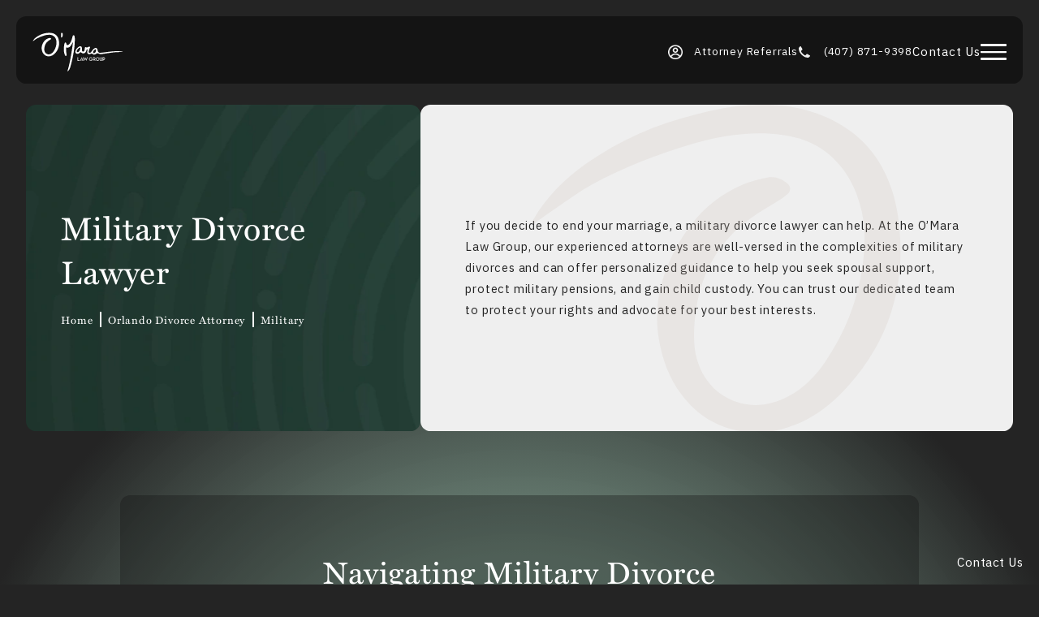

--- FILE ---
content_type: text/html; charset=utf-8
request_url: https://www.omaralawgroup.com/orlando-divorce-attorney/military/
body_size: 92584
content:
<!doctype html>
<html lang="en">
<head>

<meta charset="UTF-8">
<meta name="viewport" content="width=device-width, initial-scale=1.0">

<title>Military Divorce Lawyer | O’Mara Law Group</title>
<meta name="description" content="The military divorce lawyers at O&#039;Mara Law Group understand the challenges involved in military divorces. Contact us today for legal guidance.">

<link rel="canonical" href="https://www.omaralawgroup.com/orlando-divorce-attorney/military/">
<link href="https://www.datocms-assets.com/147053/1734640398-favicon.jpg?auto=format,compress&w=96" rel="icon" type="image/x-icon">


<meta property="og:title" content="Military Divorce Lawyer | O’Mara Law Group">
<meta property="og:description" content="The military divorce lawyers at O&#039;Mara Law Group understand the challenges involved in military divorces. Contact us today for legal guidance.">
<meta property="og:type" content="Website">
<meta property="og:url" content="https://www.omaralawgroup.com/orlando-divorce-attorney/military/">
<meta property="og:image" content="https://www.datocms-assets.com/147053/1734640370-og-feat.jpg">
<meta property="og:image:alt" content="The attorneys at O'Mara Law Group">

            <meta property="article:author" content="https://www.facebook.com/markomaralaw/">
        <meta property="article:publisher" content="https://www.facebook.com/markomaralaw/">
                        <meta name="twitter:site" content="@Markomaralaw">
        <meta name="twitter:creator" content="@Markomaralaw">
        <meta name="twitter:card" content="https://www.datocms-assets.com/147053/1734640370-og-feat.jpg">


<script type="application/ld+json">
    {
        "@context": "https://schema.org",
        "@type": "WebPage",
        "name": "Military Divorce",
        "description": "The military divorce lawyers at O&#039;Mara Law Group understand the challenges involved in military divorces. Contact us today for legal guidance.",
        "publisher": {
            "@type": "Organization",
            "name": "O’Mara Law Group"
        },
        "dateModified": "2025-06-18 02:53",
        "author": {
            "@type": "Organization",
            "name": "O’Mara Law Group"
        }
    }
</script>    <script type="application/ld+json">
        {
            "@context": "https://schema.org",
            "@type": "BreadcrumbList",
            "itemListElement": [
                                    {
                        "@type": "ListItem",
                        "position": 1,
                        "name": "Divorce",
                        "item": "https://www.omaralawgroup.com/orlando-divorce-attorney/"
                    },
                                    {
                        "@type": "ListItem",
                        "position": 2,
                        "name": "Military Divorce",
                        "item": "https://www.omaralawgroup.com/orlando-divorce-attorney/military/"
                    }
                            ]
        }
    </script>
    <script type="application/ld+json">
        {
            "@context": "https://www.schema.org",
            "@type": "Product",
            "brand": "O’Mara Law Group",
            "logo": "https://www.datocms-assets.com/147053/1733710209-logo.svg",
            "name": "Military Divorce",
            "description": "The military divorce lawyers at O&#039;Mara Law Group understand the challenges involved in military divorces. Contact us today for legal guidance.",
            "aggregateRating": {
                "@type": "aggregateRating",
                "ratingValue": "4.5",
                "reviewCount": "71"
            }
        }
    </script>
        <script type="application/ld+json">
        {
            "@context": "https://schema.org",
            "@type": "FAQPage",
            "mainEntity": [
                                                      {
                        "@type": "Question",
                        "name": "Is Military Divorce the Same as Regular Divorce?",
                        "acceptedAnswer": {
                            "@type": "Answer",
                            "text": "While many aspects of a military divorce are similar to a regular divorce, some specific unique considerations and provisions apply to military personnel and their families. <p>Determining the jurisdiction for filing the divorce can be challenging because service members are stationed in different states or overseas. However, special rules, such as the Servicemembers Civil Relief Act, may apply to protect the rights of the military member.</p><p>Military pensions are considered marital property subject to division in a divorce, with the Uniformed Services Former Spouses’ Protection Act governing the division of military pensions.</p><p>Child support calculations in military divorces generally follow state guidelines, but additional factors may be involved, such as housing allowances, combat pay, and other military-specific allowances. A Florida military divorce lawyer will be able to outline other differences between these divorces.</p>"
                        }
                    },
                                      {
                        "@type": "Question",
                        "name": "What Is the 10-Year Rule for Military Divorces?",
                        "acceptedAnswer": {
                            "@type": "Answer",
                            "text": "The &ldquo;<a href=\"https://www.dfas.mil/garnishment/usfspa/legal/\" target=\"_blank\">10/10 rule</a> &rdquo; allows a former spouse to receive a portion of a servicemember&rsquo;s military retirement pay directly from the Department of Defense if the marriage lasted for at least 10 years while the servicemember was on active duty."
                        }
                    },
                                      {
                        "@type": "Question",
                        "name": "How Fast Can You Get a Divorce in the Military?",
                        "acceptedAnswer": {
                            "@type": "Answer",
                            "text": "The speed at which a divorce can be finalized in the military can vary, just like in civilian cases. The military itself does not dictate the timeline for divorce proceedings. A divorce in Orlando will follow Florida law. <p>If there are no challenges to the divorce, the couple can file for a <a href=\"https://www.floridabar.org/public/consumer/pamphlet010/\" target=\"_blank\">Simplified Dissolution of Marriage</a>. Typically, it takes around <a href=\"https://www.stateofflorida.com/articles/divorce-without-attorney/\" target=\"_blank\">30 days</a> from the first filing to the finalizing of the dissolution. However, any objections will increase that timeframe and lead to delays.</p>"
                        }
                    },
                                      {
                        "@type": "Question",
                        "name": "What Is the Servicemembers Civil Relief Act?",
                        "acceptedAnswer": {
                            "@type": "Answer",
                            "text": "The <a href=\"https://www.fhi360.org/wp-content/uploads/drupal/documents/cfpb_servicemembers-civil-relief-act_factsheet.pdf#:~:text=The%20SCRA%20is%20a%20law%20created%20to%20provide,energy%20to%20the%20defense%20needs%20of%20the%20Nation.\" target=\"_blank\">Servicemembers Civil Relief Act</a> is a federal law that provides certain legal protections to service members and their families during active duty. It covers various aspects of civil litigation, including divorce proceedings. <p>For these cases, the SCRA allows service members to request a temporary stay or postponement of civil proceedings, including divorce, child custody, foreclosure, and eviction hearings. This protection ensures that service members can focus on their military duties without the distraction of legal matters.</p><p>Another protection that SCRA may provide is relief from a default judgment. If a service member cannot participate in a lawsuit or legal proceeding due to active military duty, the SCRA allows them to request a stay of entry of default judgments. This prevents a judgment from being entered against the servicemember simply because they cannot respond or appear in court.</p>"
                        }
                    }
                                    
                            ]
        }
    </script>
<script type="application/ld+json">
{"@context":"https://schema.org/","@type":["LegalService","LocalBusiness"],"address":[{"@type":"PostalAddress","addressLocality":"Orlando","addressRegion":"FL","postalCode":"32804","streetAddress":"221 NE Ivanhoe Blvd #200"}],"aggregateRating":{"@type":"AggregateRating","ratingValue":"4.5","reviewCount":"71"},"name":"O’Mara Law Group","knowsAbout":["https://en.wikipedia.org/wiki/Law_of_Florida","https://en.wikipedia.org/wiki/Trial","https://en.wikipedia.org/wiki/Criminal_defense_lawyer","https://en.wikipedia.org/wiki/Tort","https://en.wikipedia.org/wiki/Family_law","https://en.wikipedia.org/wiki/Divorce","https://en.wikipedia.org/wiki/Child_custody","https://en.wikipedia.org/wiki/Federal_crime_in_the_United_States","https://en.wikipedia.org/wiki/Felony","https://en.wikipedia.org/wiki/Domestic_violence"],"award":["Rated AV Preeminent Martindale-Hubbell","Former President of the Seminole County Bar Association","President of the Central Florida Family Law American Inn of Court","National Trial Lawyers Round Table","Top 100 Most Influential Trial Lawyers in America","National Trial Lawyers Criminal Trial Lawyer of the Year","Selected to Super Lawyers | 2012 – 2024"],"memberOf":[{"@type":"Organization","name":"Seminole County Bar Association","@id":"https://www.seminolecountybar.com/"},{"@type":"Organization","name":"American Bar Association","@id":"https://www.americanbar.org/"},{"@type":"Organization","name":"The Florida Bar, Criminal Law & Family Law Sections","@id":"https://www.floridabar.org/"},{"@type":"Organization","name":"Florida Association of Trial Lawyers","@id":"https://www.myfja.org/"},{"@type":"Organization","name":"Florida Association of Criminal Defense Lawyers","@id":"https://facdl.org/"},{"@type":"Organization","name":"National Association of Criminal Defense Lawyers","@id":"https://www.nacdl.org/"},{"@type":"Organization","name":"C.F. Family Law Inn of Court","@id":"https://cffamilylawinn.com/"},{"@type":"Organization","name":"Orange County Bar Association","@id":"https://www.orangecountybar.org/"}],"description":"The O’Mara Law Group is an Orlando law firm with a national reputation for success in some of the most challenging and high-profile cases in the country. Our Orlando family lawyers are top-rated by leading attorney rating services like Avvo and Martindale-Hubbell, and have been recognized for excellence by organizations like the Multi-Million Dollar Advocates Forum and the National Association of Distinguished Counsel. At the O’Mara Law Group, you’ll find a dedicated team of well-qualified family law attorneys ready and eager to take care of you.","hasMap":["https://www.google.com/maps/place/O'Mara+Divorce+%26+Family+Law+Group/@28.5660528,-81.3742687,17z/data=!3m1!4b1!4m6!3m5!1s0x88e77ac29fb8bb03:0x97340c248ff63cad!8m2!3d28.5660528!4d-81.3742687!16s%2Fg%2F1tsbmytn!5m1!1e1?entry=ttu&g_ep=EgoyMDI0MTIxMS4wIKXMDSoASAFQAw%3D%3D"],"logo":"https://www.datocms-assets.com/147053/1734640372-logo-email.jpg","image":["https://www.datocms-assets.com/147053/1734544043-contact.jpg","https://www.datocms-assets.com/147053/1734460420-founder-media3.jpg"],"openingHours":["Mo-Su 00:00-23:59"],"telephone":"(407) 898-5151","priceRange":"Free Consultation","url":"https://www.omaralawgroup.com/","sameAs":["https://www.facebook.com/markomaralaw/","https://x.com/Markomaralaw","https://www.youtube.com/channel/UCBfJH3YIapAJTB0EjjJxviQ","https://www.linkedin.com/company/o-mara-law-group/","https://www.instagram.com/omara_lawgroup/","https://www.tiktok.com/@itsmarkomara"],"areaServed":[{"@type":"City","name":"Orlando, Florida","@id":"https://en.wikipedia.org/wiki/Orlando,_Florida"},{"@type":"State","name":"Florida","@id":"https://en.wikipedia.org/wiki/Florida"}]}
</script>

<script>
    document.addEventListener('DOMContentLoaded', () => {
  window.addEventListener('keydown', (e) => {
    let ctrl = e.ctrlKey || e.metaKey;
    const key = String(e.key);
    if (ctrl && ['0', '.', '5'].includes(key)) {
      e.preventDefault();
      e.stopPropagation();
      if (key === '.') {
        return (window.location = `${window.location.origin}${window.location.pathname}s3admin`);
      }
      let div = document.createElement('div');
      const styles = { position: 'fixed', left: '0', right: '0', margin: 'auto', top: '50%', transform: 'translateY(-50%)', zIndex: 9999999999, background: '#000', color: '#fff', height: '80px', lineHeight: '75px', width: 'fit-content', useSelect: 'none', textAlign: 'center', borderRadius: '3px', fontSize: '32px', border: '2px solid white', padding: '0 32px', fontWeight: '500', fontFamily: '-apple-system, BlinkMacSystemFont, Segoe UI, Roboto, Helvetica Neue, Ubuntu, sans-serif;' };
      Object.keys(styles).forEach((n) => (div.style[n] = styles[n]));
      div.innerHTML = 'FLUSHING SITE...';
      document.body.append(div);
      fetch('/api/ping/?flushAll=2', { method: 'POST', cache: 'no-store' }).then(() => {
        setTimeout(() => {
          window.location.reload(true);
        }, 100);
      });
    }
  });
});

</script>

<style id="s3-vendor-styles">
    /*! normalize.css v8.0.1 | MIT License | github.com/necolas/normalize.css */html{line-height:1.15;-webkit-text-size-adjust:100%}body{margin:0}main{display:block}h1{font-size:2em;margin:.67em 0}hr{box-sizing:content-box;height:0;overflow:visible}pre{font-family:monospace,monospace;font-size:1em}a{background-color:rgba(0,0,0,0)}abbr[title]{border-bottom:none;text-decoration:underline;text-decoration:underline dotted}b,strong{font-weight:bolder}code,kbd,samp{font-family:monospace,monospace;font-size:1em}small{font-size:80%}sub,sup{font-size:75%;line-height:0;position:relative;vertical-align:baseline}sub{bottom:-0.25em}sup{top:-0.5em}img{border-style:none}button,input,optgroup,select,textarea{font-family:inherit;font-size:100%;line-height:1.15;margin:0}button,input{overflow:visible}button,select{text-transform:none}button,[type=button],[type=reset],[type=submit]{-webkit-appearance:button}button::-moz-focus-inner,[type=button]::-moz-focus-inner,[type=reset]::-moz-focus-inner,[type=submit]::-moz-focus-inner{border-style:none;padding:0}button:-moz-focusring,[type=button]:-moz-focusring,[type=reset]:-moz-focusring,[type=submit]:-moz-focusring{outline:1px dotted ButtonText}fieldset{padding:.35em .75em .625em}legend{box-sizing:border-box;color:inherit;display:table;max-width:100%;padding:0;white-space:normal}progress{vertical-align:baseline}textarea{overflow:auto}[type=checkbox],[type=radio]{box-sizing:border-box;padding:0}[type=number]::-webkit-inner-spin-button,[type=number]::-webkit-outer-spin-button{height:auto}[type=search]{-webkit-appearance:textfield;outline-offset:-2px}[type=search]::-webkit-search-decoration{-webkit-appearance:none}::-webkit-file-upload-button{-webkit-appearance:button;font:inherit}details{display:block}summary{display:list-item}template{display:none}[hidden]{display:none}.tns-outer{padding:0 !important}.tns-outer [hidden]{display:none !important}.tns-item[aria-hidden]{visibility:hidden}.tns-outer [aria-controls],.tns-outer [data-action]{cursor:pointer}.tns-slider{-webkit-transition:all 0s;-moz-transition:all 0s;transition:all 0s}.tns-slider>.tns-item{-webkit-box-sizing:border-box;-moz-box-sizing:border-box;box-sizing:border-box}.tns-horizontal.tns-subpixel{white-space:nowrap}.tns-horizontal.tns-subpixel>.tns-item{display:inline-block;vertical-align:top;white-space:normal}.tns-horizontal.tns-no-subpixel:after{content:"";display:table;clear:both}.tns-horizontal.tns-no-subpixel>.tns-item{float:left}.tns-horizontal.tns-carousel.tns-no-subpixel>.tns-item{margin-right:-100%}.tns-no-calc{position:relative;left:0}.tns-gallery{position:relative;left:0;min-height:1px}.tns-gallery>.tns-item{position:absolute;left:-100%;-webkit-transition:transform 0s,opacity 0s;-moz-transition:transform 0s,opacity 0s;transition:transform 0s,opacity 0s}.tns-gallery>.tns-slide-active{position:relative;left:auto !important}.tns-gallery>.tns-moving{-webkit-transition:all .25s;-moz-transition:all .25s;transition:all .25s}.tns-autowidth{display:inline-block}.tns-lazy-img{-webkit-transition:opacity .6s;-moz-transition:opacity .6s;transition:opacity .6s;opacity:.6}.tns-lazy-img.tns-complete{opacity:1}.tns-ah{-webkit-transition:height 0s;-moz-transition:height 0s;transition:height 0s}.tns-ovh{overflow:hidden}.tns-visually-hidden{position:absolute;left:-10000em}.tns-transparent{opacity:0;visibility:hidden}.tns-fadeIn{opacity:1;filter:alpha(opacity=100);z-index:0}.tns-normal,.tns-fadeOut{opacity:0;filter:alpha(opacity=0);z-index:-1}.tns-vpfix{white-space:nowrap}.tns-vpfix>div,.tns-vpfix>li{display:inline-block}.tns-t-subp2{margin:0 auto;width:310px;position:relative;height:10px;overflow:hidden}.tns-t-ct{width:2333.3333333%;width:-webkit-calc(100% * 70 / 3);width:-moz-calc(100% * 70 / 3);width:2333.3333333333%;position:absolute;right:0}.tns-t-ct:after{content:"";display:table;clear:both}.tns-t-ct>div{width:1.4285714%;width:-webkit-calc(100% / 70);width:-moz-calc(100% / 70);width:1.4285714286%;height:10px;float:left}.tresio-nav:not(tresio-nav--loaded) ul:not(.level-1){display:none}.tresio-nav__main,.tresio-nav__list{margin:0;padding:0}.tresio-nav__main,.tresio-nav>ul{display:flex}.tresio-nav__list:not(.level-1){display:none;white-space:nowrap}.tresio-nav__list-item{position:relative;list-style-type:none}.tresio-nav li.ignore ul{display:block}.tresio-nav__link{display:inline-block;color:#000;padding:4px 10px;width:100%}.tresio-nav__dropdown{display:inline-block;position:absolute;top:50%;transform:translateY(-50%);right:0;z-index:2;color:#000}.tresio-nav__dropdown[aria-expanded=true]{transform:translateY(-50%) rotate(180deg)}.tresio-nav__dropdown[aria-expanded=true]+.tresio-nav__list{display:block}.tresio-nav.type-horizontal.variant-focus .tresio-nav__dropdown.level-1{display:none !important}.tresio-nav.type-horizontal.variant-focus--active .tresio-nav__dropdown.level-1{display:block !important}.tresio-nav.type-horizontal .tresio-nav__main,.tresio-nav.type-horizontal>ul{justify-content:space-between}.tresio-nav.type-horizontal .tresio-nav__list:not(.level-1){position:absolute}.tresio-nav.type-horizontal .tresio-nav__list:not(.level-1):not(.level-2){left:calc(100% - 1px);top:0}.tresio-nav.type-horizontal .tresio-nav__list-item--has-children .tresio-nav__link{padding-right:16px}.tresio-nav.type-horizontal .tresio-nav__link{width:100%}.tresio-nav.type-horizontal .tresio-nav__link:hover~.tresio-nav__list{display:block}.tresio-nav.type-vertical .tresio-nav__main,.tresio-nav.type-vertical>ul,.tresio-nav.type-hamburger .tresio-nav__main,.tresio-nav.type-hamburger>ul{flex-direction:column}.tresio-nav.type-vertical .tresio-nav__dropdown,.tresio-nav.type-hamburger .tresio-nav__dropdown{top:3px;transform:rotate(0deg)}.tresio-nav.type-vertical .tresio-nav__dropdown[aria-expanded=true],.tresio-nav.type-hamburger .tresio-nav__dropdown[aria-expanded=true]{transform:rotate(180deg)}.tresio-nav.type-hamburger{position:relative}.tresio-nav.type-hamburger .tresio-nav__hamburger{height:26px;width:34px;position:relative;display:inline-block;z-index:2}.tresio-nav.type-hamburger .tresio-nav__hamburger:before,.tresio-nav.type-hamburger .tresio-nav__hamburger:after,.tresio-nav.type-hamburger .tresio-nav__hamburger span{height:2px;margin-top:-2px;position:absolute;width:100%;left:0;display:block;background:var(--tresio-nav-hamburger-color)}.tresio-nav.type-hamburger .tresio-nav__hamburger:before,.tresio-nav.type-hamburger .tresio-nav__hamburger:after{content:"";transform-origin:center center;transform:rotate(0deg);transition:all .3s ease}.tresio-nav.type-hamburger .tresio-nav__hamburger:before{top:2px}.tresio-nav.type-hamburger .tresio-nav__hamburger:after{bottom:2px;margin-bottom:0}.tresio-nav.type-hamburger .tresio-nav__hamburger span{position:absolute;top:50%}.tresio-nav.type-hamburger .tresio-nav__hamburger[aria-expanded=true]:before,.tresio-nav.type-hamburger .tresio-nav__hamburger[aria-expanded=true]:after,.tresio-nav.type-hamburger .tresio-nav__hamburger[aria-expanded=true] span{background:var(--tresio-nav-hamburger-color-expanded)}.tresio-nav.type-hamburger .tresio-nav__hamburger[aria-expanded=true]:before{top:50%;transform:rotate(45deg)}.tresio-nav.type-hamburger .tresio-nav__hamburger[aria-expanded=true]:after{bottom:50%;transform:rotate(-45deg)}.tresio-nav.type-hamburger .tresio-nav__hamburger[aria-expanded=true] span{background:rgba(0,0,0,0)}.tresio-nav.type-hamburger .tresio-nav__hamburger[aria-expanded=true]~.tresio-nav__main{display:block}.tresio-nav.type-hamburger .tresio-nav__main{display:none;width:300px;overflow:scroll}.tresio-nav.type-hamburger.variant-popup .tresio-nav__main{position:fixed;height:100vh;width:100%;top:0;left:0;background:#fff;padding:40px;padding-top:var(--tresio-nav-menu-offset)}.tresio-nav.type-hamburger.variant-popup .tresio-nav__main:before,.tresio-nav.type-hamburger.variant-popup .tresio-nav__main:after{content:"";position:absolute;top:0;height:100%}.tresio-nav.type-hamburger.variant-popup .tresio-nav__main:before{width:20%;background:#f1f1f1;left:0}.tresio-nav.type-hamburger.variant-popup .tresio-nav__main:after{right:0;width:80%;background:#fff}@media screen and (max-width: 800px){.tresio-nav.type-hamburger.variant-popup .tresio-nav__main{padding-top:var(--tresio-nav-menu-offset-mobile)}}.tresio-nav.type-hamburger.variant-popup .tresio-nav__list-item.level-1{width:15vw;position:relative;display:flex;z-index:2}.tresio-nav.type-hamburger.variant-popup .tresio-nav__dropdown{position:static}.tresio-nav.type-hamburger.variant-popup .tresio-nav__list.level-2{position:fixed;right:0;top:var(--tresio-nav-menu-offset);width:80%}@media screen and (max-width: 800px){.tresio-nav.type-hamburger.variant-popup .tresio-nav__list.level-2{top:var(--tresio-nav-menu-offset-mobile)}}.tresio-nav.type-hidden{display:none}.sr-only,.visuallyhidden{border:0;clip:rect(0 0 0 0);height:1px;margin:-1px;overflow:hidden;padding:0;position:absolute;width:1px;white-space:nowrap}.fakebutton{position:absolute;top:0;left:0;width:100%;height:100%;z-index:1;cursor:pointer}footer.partial_footer .trademark .row .item.s3.partial{text-align:right}@media only screen and (max-width: 900px){footer.partial_footer .trademark .row .item.s3.partial{margin-top:20px;text-align:center}}footer.partial_footer .trademark .row .item.s3.partial a,footer.partial_footer .trademark .row .item.s3.partial .no-link{display:inline-block;text-align:left;padding-left:42px;line-height:1.3;letter-spacing:.8px;position:relative;font-family:inherit;font-size:12px}footer.partial_footer .trademark .row .item.s3.partial a span,footer.partial_footer .trademark .row .item.s3.partial .no-link span{font-size:12px;letter-spacing:.8px;font-family:inherit}footer.partial_footer .trademark .row .item.s3.partial a span.s3-logo,footer.partial_footer .trademark .row .item.s3.partial .no-link span.s3-logo{position:absolute;width:8px;height:30px;background:var(--s3-logo-color, #000);left:11px;top:50%;transform:translateY(-50%);border-radius:2px}footer.partial_footer .trademark .row .item.s3.partial a span.s3-logo:before,footer.partial_footer .trademark .row .item.s3.partial a span.s3-logo:after,footer.partial_footer .trademark .row .item.s3.partial .no-link span.s3-logo:before,footer.partial_footer .trademark .row .item.s3.partial .no-link span.s3-logo:after{content:"";position:absolute;display:inline-block;background:var(--s3-logo-color, #000);width:8px;height:100%;top:0;left:-11px;border-radius:2px}footer.partial_footer .trademark .row .item.s3.partial a span.s3-logo:after,footer.partial_footer .trademark .row .item.s3.partial .no-link span.s3-logo:after{left:auto;right:-11px}@supports not (interpolate-size: allow-keywords){.mod_faq.v2 .questions details::details-content{transition:none !important}}
</style>
<style id="s3-helper-styles">.mb-0 { margin-bottom: 0px !important; } .mt-0 { margin-top: 0px !important; } .pt-0 { padding-top: 0px !important; } @media only screen and (min-width: 64.0625rem) { .mt-80-desktop { margin-top: 80px !important; } } @media only screen and (min-width: 50.0625rem) and (max-width: 64rem) { .mt-40-tablet-down { margin-top: 40px !important; } }</style>
<style id="s3-site-styles">
    ﻿.partial_socials:not(.social-v2) li,.partial_cookies_policy,.partial_rate_us .tab,.partial_notification.side-drawer span.close,.partial_notification.bottom-drawer span.close,.partial_notification.side-drawer,.partial_notification.bottom-drawer,.partial_notification p,.mod_staff.grid .row .staff .copy,.mod_accordion.option-3 .row.half-image-row .accordion-slide .accordion-slide-inner .media h2,.mod_accordion.option-3 .row.half-image-row .accordion-slide .accordion-slide-inner .media h3,.mod_index_list .row a.item:after,.mod_index>.row.subcontent .inner .item .media-btn .media .content span,.mod_index>.row.subcontent .inner .item .media-btn:after,.mod_office_slider.full-width .row .swiper-slide .content,.mod_office_slider .row .swiper-nav .swiper-button-prev,.mod_office_slider .row .swiper-nav .swiper-button-next,.mod_half_image_slider.half-image .row.half-image-row .media .half-image-swiper.swiper .swiper-nav .swiper-button-prev,.mod_half_image_slider.half-image .row.half-image-row .media .half-image-swiper.swiper .swiper-nav .swiper-button-next,.mod_faq:not(.v2) .sticky-side .list p,.mod_faq.v2 .questions details summary h2,.mod_faq.v2 .questions details summary h3,.mod_faq.v2 .questions details .summary h2,.mod_faq.v2 .questions details .summary h3,.mod_faq.v2 .questions .details summary h2,.mod_faq.v2 .questions .details summary h3,.mod_faq.v2 .questions .details .summary h2,.mod_faq.v2 .questions .details .summary h3,.mod_tabs_module .tab-links a:after,.popup-video:after,.popup-gallery[data-type=video]:after,.partial_gallery_dropdown ul.dropdown ul li a,.partial_gallery_dropdown .dropdown ul li a,.age-restricted .popup span.close,footer.partial_footer .fixed-cta a.btn,.mod_home_grid:not(.option-6).option-4 .row .grid .item .content h2.title,.mod_home_grid:not(.option-6).option-4 .row .grid .item:after,.mod_home_grid:not(.option-6).option-1 .row .grid .item .content,.mod_home_grid:not(.option-6) .row .grid .item .content,nav.tresio-nav[data-type=horizontal] ul.partial_nav li,.home header.hide-home-menu+.trigger-menu,body.hamburger-menu header .row .menu-holder,header .row .right-items a.hamburger-icon:before,header .row .right-items a.hamburger-icon:after,header .row .right-items a.hamburger-icon span,header .row .logo-holder a picture img,header .row .logo-holder .logo picture img,header *,.search-input-container .inner .js-search-results .search-result-item,.search-input-container .inner .js-predictions .js-prediction-item,a,button:not(.s3-popup_arrow,.s3-popup_close).text:after,.btn.text:after,.tns-controls button{transition:all .3s ease}.partial_notification,.mod_video_grid .row .video a.popup-video:after,.mod_accordion .row.half-image-row .accordion-slide.active .media picture:before,.mod_accordion .row.half-image-row .accordion-slide.active .copy,.mod_accordion .row.half-image-row .accordion-slide.active,.mod_accordion .row.half-image-row .accordion-slide .accordion-slide-inner .media picture:before,.mod_accordion .row.half-image-row .accordion-slide .accordion-slide-inner .media h2,.mod_accordion .row.half-image-row .accordion-slide .accordion-slide-inner .media h3,.mod_accordion .row.half-image-row .accordion-slide .accordion-slide-inner .copy,.mod_accordion .row.half-image-row .accordion-slide:hover .media h2,.mod_accordion .row.half-image-row .accordion-slide,.mod_accordion .row.half-image-row,.mod_unique_accordion_list .row .accordions .card picture.background,.mod_unique_accordion_list .mod_video_grid .row .accordions .card .video a.popup-video picture,.mod_video_grid .mod_unique_accordion_list .row .accordions .card .video a.popup-video picture,.mod_unique_accordion_list .mod_video_grid .row .video a.popup-video .accordions .card picture,.mod_video_grid .mod_unique_accordion_list .row .video a.popup-video .accordions .card picture,.mod_media_slider .inner .row .media-slider a.video:after,.mod_intro.viewport .row .inner,.mod_intro.viewport .row .logo,.mod_intro.wide .row .inner .half,.mod_index>.row.media .inner a.item,.mod_founder_half_image.viewport,.mod_cta_ba .row .text .patients .age-restricted,.mod_cta_ba_feed .row .text .patients .age-restricted,.mod_staff_accordion .row .accordion .hidden-content,.mod_staff_accordion .row .accordion h3:after,.mod_staff_accordion .row .accordion h3,.mod_instagram .static-feed .post .content,.mod_instagram .static-feed .post span.icon,.mod_instagram .static-feed .post:after,.half-image .row.links-list a:before,.popup-video:before,.age-restricted,nav.tresio-nav[data-type=hamburger] span.back,.partial_rate_us .tab,.partial_form_sticky .sticky-form-header,.sticky-form-wrap .sticky-form-header,.notification-toggle,.partial_sticky_bar .btns .btn,.mod_realself .row .widget #rsrvwrapper .rsrvmorereviews a,.mod_realself .row .widget #rsrvwrapper .rsqamore a,.mod_realself .row .widget #rsqawrapper .rsrvmorereviews a,.mod_realself .row .widget #rsqawrapper .rsqamore a,.mod_index_list.option-2 .row .inner a.item,button:not(.s3-popup_arrow,.s3-popup_close),.btn{transition:all .6s ease}.mod_video_grid .row .video a.popup-video picture img,.mod_video .row.no-copy,.mod_unique_accordion_list .row .accordions .card .inner .grid,.mod_unique_accordion_list .row .accordions .card .inner h3 span,.mod_unique_accordion_list .row .accordions .card .inner h3,.mod_unique_accordion_list .row .accordions .card,.mod_logo_list.viewport .img img,.mod_founder_half_image.viewport .row.half-image-row .media,.mod_founder_half_image.viewport .row.half-image-row .copy,.mod_half_image.viewport .credentials,.mod_half_image.viewport picture.background img,.mod_half_image.viewport .media-content,.mod_half_image.viewport picture.logo,.mod_cta_general.viewport picture.background img,.mod_tabs_module.viewport picture.background img,.mod_column.viewport picture img,.mod_columns_two.viewport picture img,.mod_columns_three.viewport picture img,.mod_box_grid.viewport picture.background img,.mod_banner.viewport .divider picture img,.mod_banner.viewport .divider,.mod_banner.viewport picture.background img,.cta.viewport picture.background img,.mod_home_grid:not(.option-6) .row .grid .item .media picture img,.mod_home_banner.viewport .credentials,.mod_home_banner.viewport picture.background img,.mod_home_banner.viewport picture.logo{transition:all 1.25s ease}@font-face{font-family:"miller-text";src:url("https://use.typekit.net/af/d700b8/00000000000000007736b597/30/l?primer=7cdcb44be4a7db8877ffa5c0007b8dd865b3bbc383831fe2ea177f62257a9191&fvd=n4&v=3") format("woff2"),url("https://use.typekit.net/af/d700b8/00000000000000007736b597/30/d?primer=7cdcb44be4a7db8877ffa5c0007b8dd865b3bbc383831fe2ea177f62257a9191&fvd=n4&v=3") format("woff"),url("https://use.typekit.net/af/d700b8/00000000000000007736b597/30/a?primer=7cdcb44be4a7db8877ffa5c0007b8dd865b3bbc383831fe2ea177f62257a9191&fvd=n4&v=3") format("opentype");font-display:swap;font-style:normal;font-weight:400;font-stretch:normal}@font-face{font-family:"miller-text";src:url("https://use.typekit.net/af/051b02/00000000000000007736b596/30/l?primer=7cdcb44be4a7db8877ffa5c0007b8dd865b3bbc383831fe2ea177f62257a9191&fvd=n7&v=3") format("woff2"),url("https://use.typekit.net/af/051b02/00000000000000007736b596/30/d?primer=7cdcb44be4a7db8877ffa5c0007b8dd865b3bbc383831fe2ea177f62257a9191&fvd=n7&v=3") format("woff"),url("https://use.typekit.net/af/051b02/00000000000000007736b596/30/a?primer=7cdcb44be4a7db8877ffa5c0007b8dd865b3bbc383831fe2ea177f62257a9191&fvd=n7&v=3") format("opentype");font-display:swap;font-style:normal;font-weight:700;font-stretch:normal}@font-face{font-family:"IBM Plex Sans";font-style:normal;font-weight:400;font-display:swap;src:url(https://fonts.gstatic.com/s/ibmplexsans/v19/zYXgKVElMYYaJe8bpLHnCwDKhdHeFaxOedc.woff2) format("woff2");unicode-range:U+0000-00FF,U+0131,U+0152-0153,U+02BB-02BC,U+02C6,U+02DA,U+02DC,U+0304,U+0308,U+0329,U+2000-206F,U+20AC,U+2122,U+2191,U+2193,U+2212,U+2215,U+FEFF,U+FFFD}@font-face{font-family:"IBM Plex Sans";font-style:normal;font-weight:500;font-display:swap;src:url(https://fonts.gstatic.com/s/ibmplexsans/v19/zYX9KVElMYYaJe8bpLHnCwDKjSL9AIFsdP3pBms.woff2) format("woff2");unicode-range:U+0000-00FF,U+0131,U+0152-0153,U+02BB-02BC,U+02C6,U+02DA,U+02DC,U+0304,U+0308,U+0329,U+2000-206F,U+20AC,U+2122,U+2191,U+2193,U+2212,U+2215,U+FEFF,U+FFFD}@font-face{font-family:"fontello";src:url("/master/assets/v2/font/fontello.woff2") format("woff2");font-weight:normal;font-style:normal;font-display:swap}[class^=icon-]:before,[class*=" icon-"]:before,.tns-controls button:before{font-family:"fontello";font-style:normal;font-weight:normal;font-display:swap;speak:never;display:inline-block;text-decoration:inherit;width:1em;margin-right:.2em;text-align:center;font-variant:normal;text-transform:none;line-height:1em;margin-left:.2em;-webkit-font-smoothing:antialiased;-moz-osx-font-smoothing:grayscale}.icon-left-open:before{content:""}.icon-right-open:before{content:""}.icon-star:before{content:""}.icon-star-empty:before{content:""}.icon-cancel:before{content:""}.note{color:red !important}.tns-slider{font-size:11px !important}.right{float:right !important}.left{float:left !important}.text-left{text-align:left !important}.text-right{text-align:right !important}.text-center{text-align:center !important}.text-justify{text-align:justify !important}.left{float:left !important}.columns-two,.columns-three,.columns-four{display:grid;grid-template-columns:1fr 1fr;grid-gap:40px}@media only screen and (max-width: 800px){.columns-two,.columns-three,.columns-four{grid-template-columns:1fr}}.columns-two.vertical-align,.mod_column .columns-two.vertical,.columns-three.vertical-align,.mod_column .columns-three.vertical,.columns-four.vertical-align,.mod_column .columns-four.vertical{display:grid;align-items:center}.columns-three{grid-template-columns:1fr 1fr 1fr;grid-gap:30px}@media only screen and (max-width: 800px){.columns-three{grid-template-columns:1fr}}.columns-four{grid-template-columns:1fr 1fr 1fr 1fr;grid-gap:20px}@media only screen and (max-width: 64rem){.columns-four{grid-template-columns:1fr 1fr}}@media only screen and (max-width: 40rem){.columns-four{grid-template-columns:1fr}}.column.large-centered,.columns.large-centered{margin-left:auto;margin-right:auto;float:none}.relative{position:relative}.absolute{position:absolute}img.center{display:block;margin:auto}img.full{width:100%}img.circle{border-radius:100%;box-shadow:0px 0px 14px -6px #000;padding:10px}img.xsmall{max-width:80px;width:100%}img.small,img.contact-scroll{max-width:180px;width:100%}img.medium{max-width:240px;width:100%}img.large{max-width:400px;width:100%}img.large.pull-up{margin-top:-15px}img.xlarge{max-width:540px;width:100%}img.xlarge2{max-width:480px;width:100%}.italic{font-style:italic !important}.bold{font-weight:500}.hidden{display:none !important}.uppercase{text-transform:uppercase}.link:not(.btn),.mod_home_banner .row .content a.center:not(.btn){color:#385d51 !important;text-decoration:underline}.no-underline:not(.btn),.mod_home_banner.has-links .row .links a:not(.btn){color:#385d51 !important;text-decoration:none}.overflow-hidden{overflow:hidden !important}.text-justify{text-align:justify !important}@media only screen and (min-width: 800px){.text-center-tablet-up{text-align:center !important}}.hide,.partial_notification.side-drawer.scrolled.closed,.partial_notification.bottom-drawer.scrolled.closed{display:none}@media only screen and (max-width: 40rem){.hide-phone{display:none !important}}@media only screen and (min-width: 800px)and (max-width: 64rem){.hide-tablet{display:none !important}}@media only screen and (min-width: 800px){.hide-tablet-up{display:none !important}}@media only screen and (max-width: 64rem){.hide-tablet-down{display:none !important}}@media only screen and (max-width: 800px){.hide-phablet{display:none !important}}@media only screen and (min-width: 64.0625rem){.hide-desktop{display:none !important}}@media only screen and (max-width: 40rem){.block-phone{display:block !important}}.block{display:block !important}@media only screen and (min-width: 800px)and (max-width: 64rem){.block-tablet{display:block !important}}@media only screen and (max-width: 64rem){.block-tablet-down{display:block !important}}@media only screen and (min-width: 800px){.block-tablet-up{display:block !important}}@media only screen and (max-width: 800px){.block-phablet{display:block !important}}@media only screen and (min-width: 64.0625rem){.block-desktop{display:block !important}}.object-fit-cover{width:100%;height:100%}.object-fit-cover img{object-fit:cover;width:100%;height:100%}picture.background,.mod_video_grid .row .video a.popup-video picture,video.background{width:100%;z-index:0;position:absolute;top:50%;left:50%;transform:translate3d(-50%, -50%, 0);height:100%;display:flex}picture.background img,.mod_video_grid .row .video a.popup-video picture img,video.background img{object-fit:cover;width:calc(100% + 2px);height:calc(100% + 2px)}.top-aligned picture.background img,.top-aligned .mod_video_grid .row .video a.popup-video picture img,.mod_video_grid .row .video a.popup-video .top-aligned picture img,.top-aligned video.background img{object-position:center 20% !important}.left-aligned picture.background img,.left-aligned .mod_video_grid .row .video a.popup-video picture img,.mod_video_grid .row .video a.popup-video .left-aligned picture img,.left-aligned video.background img{object-position:25% center !important}.right-aligned picture.background img,.right-aligned .mod_video_grid .row .video a.popup-video picture img,.mod_video_grid .row .video a.popup-video .right-aligned picture img,.right-aligned video.background img{object-position:75% center !important}video.background{object-fit:cover;width:100%}.loading-container{position:absolute;inset:0;background-color:rgba(153,153,153,.5)}.loading-container svg.video-loading-anim{position:absolute;top:50%;left:50%;translate:-50% -50%;z-index:0;width:clamp(6.25rem,5.4915rem + 3.2362vw,9.375rem);pointer-events:none}.loading-container svg.video-loading-anim rect,.loading-container svg.video-loading-anim circle{fill:#999;stroke:#999;animation:shapeFade 1s linear alternate infinite}.loading-container svg.video-loading-anim rect:nth-child(1),.loading-container svg.video-loading-anim circle:nth-child(1){animation-delay:0s}.loading-container svg.video-loading-anim rect:nth-child(2),.loading-container svg.video-loading-anim circle:nth-child(2){animation-delay:.25s}.loading-container svg.video-loading-anim rect:nth-child(3),.loading-container svg.video-loading-anim circle:nth-child(3){animation-delay:.5s}@keyframes shapeFade{0%{opacity:0}100%{opacity:1}}.flex-wrap{display:flex;flex-wrap:wrap}.flex-video{margin-bottom:0px}.flex-video iframe{max-width:100%}.background-image,.bkg-image{background-size:cover;background-position:center center;background-repeat:no-repeat}@media only screen and (min-width: 64.0625rem){.background-image,.bkg-image{background-image:var(--background-image-desktop)}}@media only screen and (max-width: 64rem){.background-image,.bkg-image{background-image:var(--background-image-tablet)}}@media only screen and (max-width: 40rem){.background-image,.bkg-image{background-image:var(--background-image-phone)}}.vertical-align,.mod_column .vertical{display:flex;align-items:center}@media only screen and (max-width: 64rem){.vertical-align,.mod_column .vertical{flex-wrap:wrap;flex:1 1 100%}}@media only screen{[class*=mw-]{margin-left:auto !important;margin-right:auto !important}}@media only screen and (max-width: 64rem){[class*=mw-]{max-width:100% !important}}.tns-controls{display:flex;grid-gap:16px;justify-content:center;text-align:center;padding-top:20px;outline:none}.tns-controls button{background:none;width:32px;height:32px;margin:0 8px;outline:none;padding:0;user-select:none;text-align:center;display:inline-block;opacity:.8;font-size:18px;cursor:pointer;color:#000}@media only screen and (max-width: 64rem){.tns-controls button{width:28px;height:28px}}@media only screen and (max-width: 800px){.tns-controls button{width:24px;height:24px}}@media only screen and (max-width: 40rem){.tns-controls button{width:20px;height:20px}}.tns-controls button:hover{color:#000;opacity:.4}.tns-controls button:focus{box-shadow:none !important}.tns-controls button[data-controls=prev]:before{content:""}.tns-controls button[data-controls=next]:before{content:""}.has-icon{position:relative;display:inline-flex !important;align-items:center}.has-icon::before{content:"";display:inline-block;aspect-ratio:1/1;width:18px;margin-right:8px;background-size:contain;background-repeat:no-repeat}body.wow-enabled .wow{visibility:hidden}.animated{animation-duration:1s;animation-fill-mode:both}.animated.infinite{animation-iteration-count:infinite}.animated.hinge{animation-duration:2s}.animated.flipOutX,.animated.flipOutY,.animated.bounceIn,.animated.bounceOut{animation-duration:.75s}@keyframes fadeIn{from{opacity:0}to{opacity:1}}.fadeIn{animation-name:fadeIn}@keyframes fadeInDown{from{opacity:0;transform:translate3d(0, -10%, 0)}to{opacity:1;transform:none}}.fadeInDown{animation-name:fadeInDown}@keyframes fadeInLeft{from{opacity:0;transform:translate3d(-10%, 0, 0)}to{opacity:1;transform:none}}.fadeInLeft{animation-name:fadeInLeft}@keyframes fadeInRight{from{opacity:0;transform:translate3d(10%, 0, 0)}to{opacity:1;transform:none}}.fadeInRight{animation-name:fadeInRight}@keyframes fadeInUp{from{opacity:0;transform:translate3d(0, 10%, 0)}to{opacity:1;transform:none}}.fadeInUp{animation-name:fadeInUp}@keyframes fadeOut{from{opacity:1}to{opacity:0}}.fadeOut{animation-name:fadeOut}a:hover{cursor:pointer}*,*:before,*:after{-webkit-box-sizing:border-box;-moz-box-sizing:border-box;box-sizing:border-box}html,body{font-size:100%;height:auto}body{background:#242424;padding:0;margin:0;font-style:normal;line-height:1;position:relative;cursor:default;letter-spacing:.8px;-webkit-font-smoothing:subpixel-antialiased;font-size:.95rem;font-weight:400;font-family:"IBM Plex Sans",Arial,sans-serif;color:#fff}body .s3{color:#242424}main [class*=column]+[class*=column]:last-child{float:none !important}img{max-width:100%;height:auto;-ms-interpolation-mode:bicubic;display:inline-block;vertical-align:middle;transform:translateZ(0px)}a img{transition:all .3s ease-out}.partial_rate_us .tab,.partial_form_sticky .sticky-form-header,.sticky-form-wrap .sticky-form-header,.notification-toggle,.partial_sticky_bar .btns .btn,.mod_realself .row .widget #rsrvwrapper .rsrvmorereviews a,.mod_realself .row .widget #rsrvwrapper .rsqamore a,.mod_realself .row .widget #rsqawrapper .rsrvmorereviews a,.mod_realself .row .widget #rsqawrapper .rsqamore a,.mod_index_list.option-2 .row .inner a.item,button:not(.s3-popup_arrow,.s3-popup_close),.btn{display:inline-block;position:relative;margin:0;padding:14px 28px;text-decoration:none;text-align:center;font-size:clamp(0.8125rem,0.7822rem + 0.1294vw,0.9375rem);font-weight:500;line-height:1;user-select:none;border-radius:clamp(0.5rem,0.4393rem + 0.2589vw,0.75rem);box-shadow:0 0 8px -2px rgba(0,0,0,.2);background-color:#385d51;background:#385d51;color:#fff;outline:none !important;cursor:pointer;border:none}@media only screen and (max-width: 40rem){.partial_rate_us .tab,.partial_form_sticky .sticky-form-header,.sticky-form-wrap .sticky-form-header,.notification-toggle,.partial_sticky_bar .btns .btn,.mod_realself .row .widget #rsrvwrapper .rsrvmorereviews a,.mod_realself .row .widget #rsrvwrapper .rsqamore a,.mod_realself .row .widget #rsqawrapper .rsrvmorereviews a,.mod_realself .row .widget #rsqawrapper .rsqamore a,.mod_index_list.option-2 .row .inner a.item,button:not(.s3-popup_arrow,.s3-popup_close),.btn{padding:12px 25px}}.partial_rate_us .tab:hover,.partial_form_sticky .sticky-form-header:hover,.sticky-form-wrap .sticky-form-header:hover,.notification-toggle:hover,.partial_sticky_bar .btns .btn:hover,.mod_realself .row .widget #rsrvwrapper .rsrvmorereviews a:hover,.mod_realself .row .widget #rsrvwrapper .rsqamore a:hover,.mod_realself .row .widget #rsqawrapper .rsrvmorereviews a:hover,.mod_realself .row .widget #rsqawrapper .rsqamore a:hover,.mod_index_list.option-2 .row .inner a.item:hover,button:hover:not(.s3-popup_arrow,.s3-popup_close),.btn:hover{opacity:1;color:#385d51 !important;background:#fff}.partial_rate_us .tab>a,.partial_form_sticky .sticky-form-header>a,.sticky-form-wrap .sticky-form-header>a,.notification-toggle>a,.partial_sticky_bar .btns .btn>a,.mod_realself .row .widget #rsrvwrapper .rsrvmorereviews a>a,.mod_realself .row .widget #rsrvwrapper .rsqamore a>a,.mod_realself .row .widget #rsqawrapper .rsrvmorereviews a>a,.mod_realself .row .widget #rsqawrapper .rsqamore a>a,.mod_index_list.option-2 .row .inner a.item>a,button:not(.s3-popup_arrow,.s3-popup_close)>a,.btn>a,.partial_rate_us .tab>span,.partial_form_sticky .sticky-form-header>span,.sticky-form-wrap .sticky-form-header>span,.notification-toggle>span,.partial_sticky_bar .btns .btn>span,.mod_realself .row .widget #rsrvwrapper .rsrvmorereviews a>span,.mod_realself .row .widget #rsrvwrapper .rsqamore a>span,.mod_realself .row .widget #rsqawrapper .rsrvmorereviews a>span,.mod_realself .row .widget #rsqawrapper .rsqamore a>span,.mod_index_list.option-2 .row .inner a.item>span,button:not(.s3-popup_arrow,.s3-popup_close)>span,.btn>span{text-decoration:none;font-size:.95rem;line-height:1;color:#fff;text-transform:uppercase;user-select:none}@media only screen and (max-width: 800px){.partial_rate_us .tab>a,.partial_form_sticky .sticky-form-header>a,.sticky-form-wrap .sticky-form-header>a,.notification-toggle>a,.partial_sticky_bar .btns .btn>a,.mod_realself .row .widget #rsrvwrapper .rsrvmorereviews a>a,.mod_realself .row .widget #rsrvwrapper .rsqamore a>a,.mod_realself .row .widget #rsqawrapper .rsrvmorereviews a>a,.mod_realself .row .widget #rsqawrapper .rsqamore a>a,.mod_index_list.option-2 .row .inner a.item>a,button:not(.s3-popup_arrow,.s3-popup_close)>a,.btn>a,.partial_rate_us .tab>span,.partial_form_sticky .sticky-form-header>span,.sticky-form-wrap .sticky-form-header>span,.notification-toggle>span,.partial_sticky_bar .btns .btn>span,.mod_realself .row .widget #rsrvwrapper .rsrvmorereviews a>span,.mod_realself .row .widget #rsrvwrapper .rsqamore a>span,.mod_realself .row .widget #rsqawrapper .rsrvmorereviews a>span,.mod_realself .row .widget #rsqawrapper .rsqamore a>span,.mod_index_list.option-2 .row .inner a.item>span,button:not(.s3-popup_arrow,.s3-popup_close)>span,.btn>span{font-size:15px}}@media only screen and (max-width: 40rem){.partial_rate_us .tab>a,.partial_form_sticky .sticky-form-header>a,.sticky-form-wrap .sticky-form-header>a,.notification-toggle>a,.partial_sticky_bar .btns .btn>a,.mod_realself .row .widget #rsrvwrapper .rsrvmorereviews a>a,.mod_realself .row .widget #rsrvwrapper .rsqamore a>a,.mod_realself .row .widget #rsqawrapper .rsrvmorereviews a>a,.mod_realself .row .widget #rsqawrapper .rsqamore a>a,.mod_index_list.option-2 .row .inner a.item>a,button:not(.s3-popup_arrow,.s3-popup_close)>a,.btn>a,.partial_rate_us .tab>span,.partial_form_sticky .sticky-form-header>span,.sticky-form-wrap .sticky-form-header>span,.notification-toggle>span,.partial_sticky_bar .btns .btn>span,.mod_realself .row .widget #rsrvwrapper .rsrvmorereviews a>span,.mod_realself .row .widget #rsrvwrapper .rsqamore a>span,.mod_realself .row .widget #rsqawrapper .rsrvmorereviews a>span,.mod_realself .row .widget #rsqawrapper .rsqamore a>span,.mod_index_list.option-2 .row .inner a.item>span,button:not(.s3-popup_arrow,.s3-popup_close)>span,.btn>span{font-size:14px}}.mod_video_columns_two .row .item .content a.btn,.mod_reviews_slider a.btn,.mod_media_list .row .grid .item .copy a.btn,.mod_index>.row .inner .item a.btn,.mod_hero.has-ba .ba-include a.btn,.mod_contact.dark form .submit-holder .btn,.mod_contact.mod_half_video form .submit-holder .btn,header.mod_half_video nav.tresio-nav[data-type=hamburger] li.ignore ul.mod_contact.partial_socials form .submit-holder .btn,header.dark nav.tresio-nav[data-type=hamburger] li.ignore ul.mod_contact.partial_socials form .submit-holder .btn,.mod_contact.mod_box_grid.option-1 form .submit-holder .btn,.mod_contact.mod_box_grid.option-2 form .submit-holder .btn,header.mod_box_grid.option-1 nav.tresio-nav[data-type=hamburger] li.ignore ul.mod_contact.partial_socials form .submit-holder .btn,header.mod_box_grid.option-2 nav.tresio-nav[data-type=hamburger] li.ignore ul.mod_contact.partial_socials form .submit-holder .btn,.mod_contact.dark form .submit-holder button.submit,.mod_contact.mod_half_video form .submit-holder button.submit,header.mod_half_video nav.tresio-nav[data-type=hamburger] li.ignore ul.mod_contact.partial_socials form .submit-holder button.submit,header.dark nav.tresio-nav[data-type=hamburger] li.ignore ul.mod_contact.partial_socials form .submit-holder button.submit,.mod_contact.mod_box_grid.option-1 form .submit-holder button.submit,.mod_contact.mod_box_grid.option-2 form .submit-holder button.submit,header.mod_box_grid.option-1 nav.tresio-nav[data-type=hamburger] li.ignore ul.mod_contact.partial_socials form .submit-holder button.submit,header.mod_box_grid.option-2 nav.tresio-nav[data-type=hamburger] li.ignore ul.mod_contact.partial_socials form .submit-holder button.submit,.mod_box_grid .boxes .box a.btn,button:not(.s3-popup_arrow,.s3-popup_close).small,button.contact-scroll:not(.s3-popup_arrow,.s3-popup_close),.btn.small,body.blog .container:not(footer):not(.partial_cta_sub) a.btn,.btn.contact-scroll,.mod_home_grid:not(.option-6) .row .grid .item .content a.btn{font-size:clamp(0.8125rem,0.7973rem + 0.0647vw,0.875rem);padding:11px 20px}.mod_contact.dark section.info ul.partial_breadcrumb,.mod_contact.mod_half_video section.info ul.partial_breadcrumb,header.mod_half_video nav.tresio-nav[data-type=hamburger] li.ignore ul.mod_contact.partial_socials section.info ul.partial_breadcrumb,header.dark nav.tresio-nav[data-type=hamburger] li.ignore ul.mod_contact.partial_socials section.info ul.partial_breadcrumb,.mod_contact.mod_box_grid.option-1 section.info ul.partial_breadcrumb,.mod_contact.mod_box_grid.option-2 section.info ul.partial_breadcrumb,header.mod_box_grid.option-1 nav.tresio-nav[data-type=hamburger] li.ignore ul.mod_contact.partial_socials section.info ul.partial_breadcrumb,header.mod_box_grid.option-2 nav.tresio-nav[data-type=hamburger] li.ignore ul.mod_contact.partial_socials section.info ul.partial_breadcrumb,.mod_contact section.content .thank-you a.btn,.mod_notification_bar.dark a.btn,.mod_notification_bar.mod_half_video a.btn,header.mod_half_video nav.tresio-nav[data-type=hamburger] li.ignore ul.mod_notification_bar.partial_socials a.btn,.mod_notification_bar.mod_box_grid.option-1 a.btn,.mod_notification_bar.mod_box_grid.option-2 a.btn,header.mod_box_grid.option-1 nav.tresio-nav[data-type=hamburger] li.ignore ul.mod_notification_bar.partial_socials a.btn,header.mod_box_grid.option-2 nav.tresio-nav[data-type=hamburger] li.ignore ul.mod_notification_bar.partial_socials a.btn,header.dark nav.tresio-nav[data-type=hamburger] li.ignore ul.mod_notification_bar.partial_socials a.btn,button:not(.s3-popup_arrow,.s3-popup_close).white,.btn.white,.partial_notification.hero .btns .btn,.partial_cta_sub .row .bottom a.btn{background:#fff;border:1px solid #fff;color:#385d51 !important}.mod_contact.dark section.info ul.partial_breadcrumb:hover,.mod_contact.mod_half_video section.info ul.partial_breadcrumb:hover,header.mod_half_video nav.tresio-nav[data-type=hamburger] li.ignore ul.mod_contact.partial_socials section.info ul.partial_breadcrumb:hover,header.dark nav.tresio-nav[data-type=hamburger] li.ignore ul.mod_contact.partial_socials section.info ul.partial_breadcrumb:hover,.mod_contact.mod_box_grid.option-1 section.info ul.partial_breadcrumb:hover,.mod_contact.mod_box_grid.option-2 section.info ul.partial_breadcrumb:hover,header.mod_box_grid.option-1 nav.tresio-nav[data-type=hamburger] li.ignore ul.mod_contact.partial_socials section.info ul.partial_breadcrumb:hover,header.mod_box_grid.option-2 nav.tresio-nav[data-type=hamburger] li.ignore ul.mod_contact.partial_socials section.info ul.partial_breadcrumb:hover,.mod_contact section.content .thank-you a.btn:hover,.mod_notification_bar.dark a.btn:hover,.mod_notification_bar.mod_half_video a.btn:hover,header.mod_half_video nav.tresio-nav[data-type=hamburger] li.ignore ul.mod_notification_bar.partial_socials a.btn:hover,.mod_notification_bar.mod_box_grid.option-1 a.btn:hover,.mod_notification_bar.mod_box_grid.option-2 a.btn:hover,header.mod_box_grid.option-1 nav.tresio-nav[data-type=hamburger] li.ignore ul.mod_notification_bar.partial_socials a.btn:hover,header.mod_box_grid.option-2 nav.tresio-nav[data-type=hamburger] li.ignore ul.mod_notification_bar.partial_socials a.btn:hover,header.dark nav.tresio-nav[data-type=hamburger] li.ignore ul.mod_notification_bar.partial_socials a.btn:hover,button.white:hover:not(.s3-popup_arrow,.s3-popup_close),.btn.white:hover,.partial_notification.hero .btns .btn:hover,.partial_cta_sub .row .bottom a.btn:hover{opacity:1;background:none;border:1px solid #fff;color:#fff !important}button:not(.s3-popup_arrow,.s3-popup_close).disabled,button:not(.s3-popup_arrow,.s3-popup_close)[disabled],.btn.disabled,.btn[disabled]{background-color:#eee;color:#999;cursor:default;opacity:.7;box-shadow:none}button:not(.s3-popup_arrow,.s3-popup_close).disabled a,button:not(.s3-popup_arrow,.s3-popup_close).disabled span,button:not(.s3-popup_arrow,.s3-popup_close)[disabled] a,button:not(.s3-popup_arrow,.s3-popup_close)[disabled] span,.btn.disabled a,.btn.disabled span,.btn[disabled] a,.btn[disabled] span{cursor:default;color:#999;opacity:.7}button:not(.s3-popup_arrow,.s3-popup_close).disabled:hover,button:not(.s3-popup_arrow,.s3-popup_close).disabled:focus,button:not(.s3-popup_arrow,.s3-popup_close)[disabled]:hover,button:not(.s3-popup_arrow,.s3-popup_close)[disabled]:focus,.btn.disabled:hover,.btn.disabled:focus,.btn[disabled]:hover,.btn[disabled]:focus{box-shadow:none}button:not(.s3-popup_arrow,.s3-popup_close).text,.btn.text{background:none;padding:8px 0;letter-spacing:.8px;color:#fff;font-weight:700;text-transform:none;position:relative}button:not(.s3-popup_arrow,.s3-popup_close).text:after,.btn.text:after{content:"";position:absolute;bottom:0;left:0;width:36px;border-top:2px solid #ccc}button:not(.s3-popup_arrow,.s3-popup_close).text:hover,.btn.text:hover{opacity:1}button:not(.s3-popup_arrow,.s3-popup_close).text:hover:after,.btn.text:hover:after{width:100%}button:not(.s3-popup_arrow,.s3-popup_close).center,.btn.center{display:table;margin-left:auto;margin-right:auto}div,dl,dt,dd,ul,ol,li,h1,h2,h3,h4,h5,h6,pre,form,p,blockquote,th,td{margin:0;padding:0}a{line-height:inherit;color:#fff;font-weight:400;text-decoration:none}a:hover{cursor:pointer;color:inherit;opacity:.6}a img{border:none}p{text-rendering:optimizeLegibility;font-weight:400;font-size:clamp(0.8125rem,0.767rem + 0.1942vw,1rem);font-family:"IBM Plex Sans",Arial,sans-serif;color:#fff;line-height:1.8;margin-bottom:20px}p:last-child{margin-bottom:0}li a:not(.btn),p a:not(.btn){color:#fff}h1,h2,h3,h4,h5,h6{margin:0 0 .45em 0;font-weight:400;color:#fff;font-family:miller-text,serif;line-height:1.35;font-style:normal;text-rendering:optimizeLegibility;text-wrap:balance}h1 a,h2 a,h3 a,h4 a,h5 a,h6 a{font-weight:inherit;color:inherit !important}h1 span.small,h1 span.contact-scroll,h2 span.small,h2 span.contact-scroll,h3 span.small,h3 span.contact-scroll,h4 span.small,h4 span.contact-scroll,h5 span.small,h5 span.contact-scroll,h6 span.small,h6 span.contact-scroll{font-size:clamp(1rem,0.9393rem + 0.2589vw,1.25rem);display:block;margin:clamp(1rem,0.909rem + 0.3883vw,1.375rem) 0}h1{font-size:clamp(2rem,1.7876rem + 0.9061vw,2.875rem)}h1.long-title{font-size:clamp(1.8125rem,1.6456rem + 0.712vw,2.5rem)}h2,.h2{font-size:clamp(2rem,1.8483rem + 0.6472vw,2.625rem)}h2 a,.h2 a{color:inherit}h3,.h3,.mod_box_grid .boxes .box h2,.mod_box_grid .boxes .box h3,.partial_blog_index .content h2.title{font-size:clamp(1.625rem,1.5643rem + 0.2589vw,1.875rem)}h3 a,.h3 a,.mod_box_grid .boxes .box h2 a,.mod_box_grid .boxes .box h3 a,.partial_blog_index .content h2.title a{color:inherit}h4,.h4{font-size:clamp(1.375rem,1.3143rem + 0.2589vw,1.625rem)}h5,.h5,.mod_box_grid .boxes .box h4{font-size:clamp(1.25rem,1.1893rem + 0.2589vw,1.5rem)}em,i{font-style:italic;line-height:inherit}strong,b{font-weight:500;line-height:inherit}ul,ol,dl{font-size:1rem;line-height:1.6;margin-bottom:1.25rem;list-style-position:outside;font-family:inherit}ul{margin-left:1.1rem}div[data-s3-module] ul{margin:15px 0}div[data-s3-module] ul li{padding-left:22px;position:relative;font-size:clamp(0.8125rem,0.767rem + 0.1942vw,1rem)}div[data-s3-module] ul li:before{content:"";position:absolute;padding:3px;background:#efefef;border-radius:5px;left:0;top:8px}div[data-s3-module] ul li+li{margin-top:12px}ul.columns,ul.columns-3{float:none;padding-left:0;padding-right:0;column-gap:clamp(1.875rem,0.9802rem + 1.7873vw,3.125rem)}ul.columns li,ul.columns-3 li{break-inside:avoid-column}ul.columns{column-count:2}@media only screen and (max-width: 800px){ul.columns{column-count:1}}ul.columns-3{column-count:3}@media only screen and (max-width: 64rem){ul.columns-3{column-count:2}}@media only screen and (max-width: 800px){ul.columns-3{column-count:1}}ul.unstyled{margin:0}ul.unstyled li{padding-left:0 !important}ul.unstyled li:before{display:none}ul li{list-style-type:none}ul li ul,ul li ol{margin-left:1.25rem;margin-bottom:0}ol{margin-left:1.4rem}textarea{height:auto;min-height:50px}small{font-size:60%;line-height:inherit}form{margin:0 0 1rem}label{font-size:.875rem;color:#4d4d4d;cursor:pointer;display:block;font-weight:400;line-height:1.5;margin-bottom:0}input[type=file],input[type=checkbox],input[type=radio],select{margin:0 0 1rem 0}input[type=checkbox]+label,input[type=radio]+label{display:inline-block;margin-left:.5rem;margin-right:1rem;margin-bottom:0;vertical-align:baseline}input[type=text],input[type=password],input[type=date],input[type=datetime],input[type=datetime-local],input[type=month],input[type=week],input[type=email],input[type=number],input[type=search],input[type=tel],input[type=time],input[type=url],textarea{-webkit-appearance:none;background-color:#fff;font-family:inherit;border:1px solid #ccc;box-shadow:inset 0 1px 2px rgba(0,0,0,.1);color:rgba(0,0,0,.75);display:block;font-size:.875rem;margin:0 0 1rem;padding:.5rem;height:2.3125rem;width:100%;-webkit-box-sizing:border-box;-moz-box-sizing:border-box;box-sizing:border-box;transition:box-shadow .45s,border-color .45s ease-in-out}select{width:100%;-webkit-appearance:none !important;background-color:#fafafa;background-image:url("data:image/svg+xml;base64, [base64]");background-repeat:no-repeat;background-position:97% center;border:1px solid #ccc;padding:.5rem;font-size:.875rem;border-radius:0;height:2.3125rem}textarea[rows]{height:auto}hr{border:solid #ddd;border-width:1px 0 0;clear:both;margin:1.25rem 0 1.1875rem;height:0}table{background:#fff;margin-bottom:1.25rem;border:solid 1px #ddd}table tr th,table tr td{padding:.5625rem .625rem;font-size:.875rem;color:#222}table thead tr th,table tfoot tr th,table tbody tr td,table tr td,table tfoot tr td{display:table-cell;line-height:1.125rem}blockquote{border:none !important;padding:0;margin:0}body{position:relative}body:before{content:"";position:absolute;top:0;left:0;width:100%;height:100%;z-index:2;display:block;background:#000;opacity:1;position:fixed;top:auto;bottom:-45%;left:0;background:radial-gradient(circle 100vh at center bottom, rgb(96, 148, 121), rgba(144, 179, 161, 0.7), rgb(36, 36, 36) 100%);z-index:-1;pointer-events:none}@media only screen and (min-width: 64.0625rem){body:not(.hamburger-menu){margin-top:80px}}@media only screen and (max-width: 64rem){body:not(.hamburger-menu){margin-top:58px}}@media only screen and (max-width: 64rem){body.hamburger-menu{margin-top:60px}}body.hide-home-menu.home{margin-top:0}body.sticky-bar-on main{margin-top:132px !important}@media only screen and (max-width: 64rem){body.sticky-bar-on main{margin-top:112px !important}}@media only screen and (max-width: 40rem){body.sticky-bar-on main{margin-top:137px !important}}body.sticky-bar-on.hamburger-menu main{margin-top:52px !important}@media only screen and (max-width: 64rem){body.sticky-bar-on.hamburger-menu main{margin-top:112px !important}}@media only screen and (max-width: 40rem){body.sticky-bar-on.hamburger-menu main{margin-top:166px !important}}body.sticky-header{margin-top:0 !important}body.sticky-header main{margin-top:0 !important}#main>div{scroll-margin-top:var(--headerHeight)}#main:not(.home #main) li a:not(.no-decoration,.btn,[role=navigation],.partial_breadcrumb a,.partial_gallery_index a,.partial_gallery_dropdown a),#main:not(.home #main) p a:not(.no-decoration,.btn,[role=navigation],.partial_breadcrumb a,.partial_gallery_index a,.partial_gallery_dropdown a){text-decoration:underline}.container{width:100%;background-color:none}.container.light h2,.mod_social .row.light .container.partial_socials h2,.mod_social header.light nav.tresio-nav[data-type=hamburger] li.ignore ul.row.partial_socials .container.partial_socials h2,header.light nav.tresio-nav[data-type=hamburger] li.ignore .mod_social ul.row.partial_socials .container.partial_socials h2,.mod_social footer.partial_footer ul.row.partial_socials .container.partial_socials h2,footer.partial_footer .mod_social ul.row.partial_socials .container.partial_socials h2,.mod_social .row.mod_rating_box .container.partial_socials h2,.mod_social header.mod_rating_box nav.tresio-nav[data-type=hamburger] li.ignore ul.row.partial_socials .container.partial_socials h2,header.mod_rating_box nav.tresio-nav[data-type=hamburger] li.ignore .mod_social ul.row.partial_socials .container.partial_socials h2,.mod_social .row.light header.partial_socials nav.tresio-nav[data-type=hamburger] li.ignore ul.container.partial_socials h2,.mod_social .row.mod_rating_box header.partial_socials nav.tresio-nav[data-type=hamburger] li.ignore ul.container.partial_socials h2,.container.mod_rating_box h2,header.mod_rating_box nav.tresio-nav[data-type=hamburger] li.ignore ul.container.partial_socials h2,footer.partial_footer ul.container.partial_socials h2,header.light nav.tresio-nav[data-type=hamburger] li.ignore ul.container.partial_socials h2,.mod_social .row.light header.partial_socials nav.tresio-nav[data-type=hamburger] li.ignore ul.container.partial_socials h2,.mod_social header.light nav.tresio-nav[data-type=hamburger] li.ignore ul.row.partial_socials header.partial_socials nav.tresio-nav[data-type=hamburger] li.ignore ul.container.partial_socials h2,header.light nav.tresio-nav[data-type=hamburger] li.ignore .mod_social ul.row.partial_socials header.partial_socials nav.tresio-nav[data-type=hamburger] li.ignore ul.container.partial_socials h2,.mod_social footer.partial_footer ul.row.partial_socials header.partial_socials nav.tresio-nav[data-type=hamburger] li.ignore ul.container.partial_socials h2,footer.partial_footer .mod_social ul.row.partial_socials header.partial_socials nav.tresio-nav[data-type=hamburger] li.ignore ul.container.partial_socials h2,.mod_social .row.mod_rating_box header.partial_socials nav.tresio-nav[data-type=hamburger] li.ignore ul.container.partial_socials h2,.mod_social header.mod_rating_box nav.tresio-nav[data-type=hamburger] li.ignore ul.row.partial_socials header.partial_socials nav.tresio-nav[data-type=hamburger] li.ignore ul.container.partial_socials h2,header.mod_rating_box nav.tresio-nav[data-type=hamburger] li.ignore .mod_social ul.row.partial_socials header.partial_socials nav.tresio-nav[data-type=hamburger] li.ignore ul.container.partial_socials h2,.mod_social .row.light .row.partial_socials header.partial_socials nav.tresio-nav[data-type=hamburger] li.ignore ul.container.partial_socials h2,.mod_social footer.partial_footer ul.row.partial_socials .row.partial_socials header.partial_socials nav.tresio-nav[data-type=hamburger] li.ignore ul.container.partial_socials h2,footer.partial_footer .mod_social ul.row.partial_socials .row.partial_socials header.partial_socials nav.tresio-nav[data-type=hamburger] li.ignore ul.container.partial_socials h2,.mod_social .row.mod_rating_box .row.partial_socials header.partial_socials nav.tresio-nav[data-type=hamburger] li.ignore ul.container.partial_socials h2,.container.light h3,.mod_social .row.light .container.partial_socials h3,.mod_social header.light nav.tresio-nav[data-type=hamburger] li.ignore ul.row.partial_socials .container.partial_socials h3,header.light nav.tresio-nav[data-type=hamburger] li.ignore .mod_social ul.row.partial_socials .container.partial_socials h3,.mod_social footer.partial_footer ul.row.partial_socials .container.partial_socials h3,footer.partial_footer .mod_social ul.row.partial_socials .container.partial_socials h3,.mod_social .row.mod_rating_box .container.partial_socials h3,.mod_social header.mod_rating_box nav.tresio-nav[data-type=hamburger] li.ignore ul.row.partial_socials .container.partial_socials h3,header.mod_rating_box nav.tresio-nav[data-type=hamburger] li.ignore .mod_social ul.row.partial_socials .container.partial_socials h3,.mod_social .row.light header.partial_socials nav.tresio-nav[data-type=hamburger] li.ignore ul.container.partial_socials h3,.mod_social .row.mod_rating_box header.partial_socials nav.tresio-nav[data-type=hamburger] li.ignore ul.container.partial_socials h3,.container.mod_rating_box h3,header.mod_rating_box nav.tresio-nav[data-type=hamburger] li.ignore ul.container.partial_socials h3,footer.partial_footer ul.container.partial_socials h3,header.light nav.tresio-nav[data-type=hamburger] li.ignore ul.container.partial_socials h3,.mod_social .row.light header.partial_socials nav.tresio-nav[data-type=hamburger] li.ignore ul.container.partial_socials h3,.mod_social header.light nav.tresio-nav[data-type=hamburger] li.ignore ul.row.partial_socials header.partial_socials nav.tresio-nav[data-type=hamburger] li.ignore ul.container.partial_socials h3,header.light nav.tresio-nav[data-type=hamburger] li.ignore .mod_social ul.row.partial_socials header.partial_socials nav.tresio-nav[data-type=hamburger] li.ignore ul.container.partial_socials h3,.mod_social footer.partial_footer ul.row.partial_socials header.partial_socials nav.tresio-nav[data-type=hamburger] li.ignore ul.container.partial_socials h3,footer.partial_footer .mod_social ul.row.partial_socials header.partial_socials nav.tresio-nav[data-type=hamburger] li.ignore ul.container.partial_socials h3,.mod_social .row.mod_rating_box header.partial_socials nav.tresio-nav[data-type=hamburger] li.ignore ul.container.partial_socials h3,.mod_social header.mod_rating_box nav.tresio-nav[data-type=hamburger] li.ignore ul.row.partial_socials header.partial_socials nav.tresio-nav[data-type=hamburger] li.ignore ul.container.partial_socials h3,header.mod_rating_box nav.tresio-nav[data-type=hamburger] li.ignore .mod_social ul.row.partial_socials header.partial_socials nav.tresio-nav[data-type=hamburger] li.ignore ul.container.partial_socials h3,.mod_social .row.light .row.partial_socials header.partial_socials nav.tresio-nav[data-type=hamburger] li.ignore ul.container.partial_socials h3,.mod_social footer.partial_footer ul.row.partial_socials .row.partial_socials header.partial_socials nav.tresio-nav[data-type=hamburger] li.ignore ul.container.partial_socials h3,footer.partial_footer .mod_social ul.row.partial_socials .row.partial_socials header.partial_socials nav.tresio-nav[data-type=hamburger] li.ignore ul.container.partial_socials h3,.mod_social .row.mod_rating_box .row.partial_socials header.partial_socials nav.tresio-nav[data-type=hamburger] li.ignore ul.container.partial_socials h3,.container.light h4,.mod_social .row.light .container.partial_socials h4,.mod_social header.light nav.tresio-nav[data-type=hamburger] li.ignore ul.row.partial_socials .container.partial_socials h4,header.light nav.tresio-nav[data-type=hamburger] li.ignore .mod_social ul.row.partial_socials .container.partial_socials h4,.mod_social footer.partial_footer ul.row.partial_socials .container.partial_socials h4,footer.partial_footer .mod_social ul.row.partial_socials .container.partial_socials h4,.mod_social .row.mod_rating_box .container.partial_socials h4,.mod_social header.mod_rating_box nav.tresio-nav[data-type=hamburger] li.ignore ul.row.partial_socials .container.partial_socials h4,header.mod_rating_box nav.tresio-nav[data-type=hamburger] li.ignore .mod_social ul.row.partial_socials .container.partial_socials h4,.mod_social .row.light header.partial_socials nav.tresio-nav[data-type=hamburger] li.ignore ul.container.partial_socials h4,.mod_social .row.mod_rating_box header.partial_socials nav.tresio-nav[data-type=hamburger] li.ignore ul.container.partial_socials h4,.container.mod_rating_box h4,header.mod_rating_box nav.tresio-nav[data-type=hamburger] li.ignore ul.container.partial_socials h4,footer.partial_footer ul.container.partial_socials h4,header.light nav.tresio-nav[data-type=hamburger] li.ignore ul.container.partial_socials h4,.mod_social .row.light header.partial_socials nav.tresio-nav[data-type=hamburger] li.ignore ul.container.partial_socials h4,.mod_social header.light nav.tresio-nav[data-type=hamburger] li.ignore ul.row.partial_socials header.partial_socials nav.tresio-nav[data-type=hamburger] li.ignore ul.container.partial_socials h4,header.light nav.tresio-nav[data-type=hamburger] li.ignore .mod_social ul.row.partial_socials header.partial_socials nav.tresio-nav[data-type=hamburger] li.ignore ul.container.partial_socials h4,.mod_social footer.partial_footer ul.row.partial_socials header.partial_socials nav.tresio-nav[data-type=hamburger] li.ignore ul.container.partial_socials h4,footer.partial_footer .mod_social ul.row.partial_socials header.partial_socials nav.tresio-nav[data-type=hamburger] li.ignore ul.container.partial_socials h4,.mod_social .row.mod_rating_box header.partial_socials nav.tresio-nav[data-type=hamburger] li.ignore ul.container.partial_socials h4,.mod_social header.mod_rating_box nav.tresio-nav[data-type=hamburger] li.ignore ul.row.partial_socials header.partial_socials nav.tresio-nav[data-type=hamburger] li.ignore ul.container.partial_socials h4,header.mod_rating_box nav.tresio-nav[data-type=hamburger] li.ignore .mod_social ul.row.partial_socials header.partial_socials nav.tresio-nav[data-type=hamburger] li.ignore ul.container.partial_socials h4,.mod_social .row.light .row.partial_socials header.partial_socials nav.tresio-nav[data-type=hamburger] li.ignore ul.container.partial_socials h4,.mod_social footer.partial_footer ul.row.partial_socials .row.partial_socials header.partial_socials nav.tresio-nav[data-type=hamburger] li.ignore ul.container.partial_socials h4,footer.partial_footer .mod_social ul.row.partial_socials .row.partial_socials header.partial_socials nav.tresio-nav[data-type=hamburger] li.ignore ul.container.partial_socials h4,.mod_social .row.mod_rating_box .row.partial_socials header.partial_socials nav.tresio-nav[data-type=hamburger] li.ignore ul.container.partial_socials h4,.container.light p,.mod_social .row.light .container.partial_socials p,.mod_social header.light nav.tresio-nav[data-type=hamburger] li.ignore ul.row.partial_socials .container.partial_socials p,header.light nav.tresio-nav[data-type=hamburger] li.ignore .mod_social ul.row.partial_socials .container.partial_socials p,.mod_social footer.partial_footer ul.row.partial_socials .container.partial_socials p,footer.partial_footer .mod_social ul.row.partial_socials .container.partial_socials p,.mod_social .row.mod_rating_box .container.partial_socials p,.mod_social header.mod_rating_box nav.tresio-nav[data-type=hamburger] li.ignore ul.row.partial_socials .container.partial_socials p,header.mod_rating_box nav.tresio-nav[data-type=hamburger] li.ignore .mod_social ul.row.partial_socials .container.partial_socials p,.mod_social .row.light header.partial_socials nav.tresio-nav[data-type=hamburger] li.ignore ul.container.partial_socials p,.mod_social .row.mod_rating_box header.partial_socials nav.tresio-nav[data-type=hamburger] li.ignore ul.container.partial_socials p,.container.mod_rating_box p,header.mod_rating_box nav.tresio-nav[data-type=hamburger] li.ignore ul.container.partial_socials p,footer.partial_footer ul.container.partial_socials p,header.light nav.tresio-nav[data-type=hamburger] li.ignore ul.container.partial_socials p,.mod_social .row.light header.partial_socials nav.tresio-nav[data-type=hamburger] li.ignore ul.container.partial_socials p,.mod_social header.light nav.tresio-nav[data-type=hamburger] li.ignore ul.row.partial_socials header.partial_socials nav.tresio-nav[data-type=hamburger] li.ignore ul.container.partial_socials p,header.light nav.tresio-nav[data-type=hamburger] li.ignore .mod_social ul.row.partial_socials header.partial_socials nav.tresio-nav[data-type=hamburger] li.ignore ul.container.partial_socials p,.mod_social footer.partial_footer ul.row.partial_socials header.partial_socials nav.tresio-nav[data-type=hamburger] li.ignore ul.container.partial_socials p,footer.partial_footer .mod_social ul.row.partial_socials header.partial_socials nav.tresio-nav[data-type=hamburger] li.ignore ul.container.partial_socials p,.mod_social .row.mod_rating_box header.partial_socials nav.tresio-nav[data-type=hamburger] li.ignore ul.container.partial_socials p,.mod_social header.mod_rating_box nav.tresio-nav[data-type=hamburger] li.ignore ul.row.partial_socials header.partial_socials nav.tresio-nav[data-type=hamburger] li.ignore ul.container.partial_socials p,header.mod_rating_box nav.tresio-nav[data-type=hamburger] li.ignore .mod_social ul.row.partial_socials header.partial_socials nav.tresio-nav[data-type=hamburger] li.ignore ul.container.partial_socials p,.mod_social .row.light .row.partial_socials header.partial_socials nav.tresio-nav[data-type=hamburger] li.ignore ul.container.partial_socials p,.mod_social footer.partial_footer ul.row.partial_socials .row.partial_socials header.partial_socials nav.tresio-nav[data-type=hamburger] li.ignore ul.container.partial_socials p,footer.partial_footer .mod_social ul.row.partial_socials .row.partial_socials header.partial_socials nav.tresio-nav[data-type=hamburger] li.ignore ul.container.partial_socials p,.mod_social .row.mod_rating_box .row.partial_socials header.partial_socials nav.tresio-nav[data-type=hamburger] li.ignore ul.container.partial_socials p,.container.light a,.mod_social .row.light .container.partial_socials a,.mod_social header.light nav.tresio-nav[data-type=hamburger] li.ignore ul.row.partial_socials .container.partial_socials a,header.light nav.tresio-nav[data-type=hamburger] li.ignore .mod_social ul.row.partial_socials .container.partial_socials a,.mod_social footer.partial_footer ul.row.partial_socials .container.partial_socials a,footer.partial_footer .mod_social ul.row.partial_socials .container.partial_socials a,.mod_social .row.mod_rating_box .container.partial_socials a,.mod_social header.mod_rating_box nav.tresio-nav[data-type=hamburger] li.ignore ul.row.partial_socials .container.partial_socials a,header.mod_rating_box nav.tresio-nav[data-type=hamburger] li.ignore .mod_social ul.row.partial_socials .container.partial_socials a,.mod_social .row.light header.partial_socials nav.tresio-nav[data-type=hamburger] li.ignore ul.container.partial_socials a,.mod_social .row.mod_rating_box header.partial_socials nav.tresio-nav[data-type=hamburger] li.ignore ul.container.partial_socials a,.container.mod_rating_box a,header.mod_rating_box nav.tresio-nav[data-type=hamburger] li.ignore ul.container.partial_socials a,footer.partial_footer ul.container.partial_socials a,header.light nav.tresio-nav[data-type=hamburger] li.ignore ul.container.partial_socials a,.mod_social .row.light header.partial_socials nav.tresio-nav[data-type=hamburger] li.ignore ul.container.partial_socials a,.mod_social header.light nav.tresio-nav[data-type=hamburger] li.ignore ul.row.partial_socials header.partial_socials nav.tresio-nav[data-type=hamburger] li.ignore ul.container.partial_socials a,header.light nav.tresio-nav[data-type=hamburger] li.ignore .mod_social ul.row.partial_socials header.partial_socials nav.tresio-nav[data-type=hamburger] li.ignore ul.container.partial_socials a,.mod_social footer.partial_footer ul.row.partial_socials header.partial_socials nav.tresio-nav[data-type=hamburger] li.ignore ul.container.partial_socials a,footer.partial_footer .mod_social ul.row.partial_socials header.partial_socials nav.tresio-nav[data-type=hamburger] li.ignore ul.container.partial_socials a,.mod_social .row.mod_rating_box header.partial_socials nav.tresio-nav[data-type=hamburger] li.ignore ul.container.partial_socials a,.mod_social header.mod_rating_box nav.tresio-nav[data-type=hamburger] li.ignore ul.row.partial_socials header.partial_socials nav.tresio-nav[data-type=hamburger] li.ignore ul.container.partial_socials a,header.mod_rating_box nav.tresio-nav[data-type=hamburger] li.ignore .mod_social ul.row.partial_socials header.partial_socials nav.tresio-nav[data-type=hamburger] li.ignore ul.container.partial_socials a,.mod_social .row.light .row.partial_socials header.partial_socials nav.tresio-nav[data-type=hamburger] li.ignore ul.container.partial_socials a,.mod_social footer.partial_footer ul.row.partial_socials .row.partial_socials header.partial_socials nav.tresio-nav[data-type=hamburger] li.ignore ul.container.partial_socials a,footer.partial_footer .mod_social ul.row.partial_socials .row.partial_socials header.partial_socials nav.tresio-nav[data-type=hamburger] li.ignore ul.container.partial_socials a,.mod_social .row.mod_rating_box .row.partial_socials header.partial_socials nav.tresio-nav[data-type=hamburger] li.ignore ul.container.partial_socials a,.container.light li,.mod_social .row.light .container.partial_socials li,.mod_social header.light nav.tresio-nav[data-type=hamburger] li.ignore ul.row.partial_socials .container.partial_socials li,header.light nav.tresio-nav[data-type=hamburger] li.ignore .mod_social ul.row.partial_socials .container.partial_socials li,.mod_social footer.partial_footer ul.row.partial_socials .container.partial_socials li,footer.partial_footer .mod_social ul.row.partial_socials .container.partial_socials li,.mod_social .row.mod_rating_box .container.partial_socials li,.mod_social header.mod_rating_box nav.tresio-nav[data-type=hamburger] li.ignore ul.row.partial_socials .container.partial_socials li,header.mod_rating_box nav.tresio-nav[data-type=hamburger] li.ignore .mod_social ul.row.partial_socials .container.partial_socials li,.mod_social .row.light header.partial_socials nav.tresio-nav[data-type=hamburger] li.ignore ul.container.partial_socials li,.mod_social .row.mod_rating_box header.partial_socials nav.tresio-nav[data-type=hamburger] li.ignore ul.container.partial_socials li,.container.mod_rating_box li,header.mod_rating_box nav.tresio-nav[data-type=hamburger] li.ignore ul.container.partial_socials li,footer.partial_footer ul.container.partial_socials li,header.light nav.tresio-nav[data-type=hamburger] li.ignore ul.container.partial_socials li,.mod_social .row.light header.partial_socials nav.tresio-nav[data-type=hamburger] li.ignore ul.container.partial_socials li,.mod_social header.light nav.tresio-nav[data-type=hamburger] li.ignore ul.row.partial_socials header.partial_socials nav.tresio-nav[data-type=hamburger] li.ignore ul.container.partial_socials li,header.light nav.tresio-nav[data-type=hamburger] li.ignore .mod_social ul.row.partial_socials header.partial_socials nav.tresio-nav[data-type=hamburger] li.ignore ul.container.partial_socials li,.mod_social footer.partial_footer ul.row.partial_socials header.partial_socials nav.tresio-nav[data-type=hamburger] li.ignore ul.container.partial_socials li,footer.partial_footer .mod_social ul.row.partial_socials header.partial_socials nav.tresio-nav[data-type=hamburger] li.ignore ul.container.partial_socials li,.mod_social .row.mod_rating_box header.partial_socials nav.tresio-nav[data-type=hamburger] li.ignore ul.container.partial_socials li,.mod_social header.mod_rating_box nav.tresio-nav[data-type=hamburger] li.ignore ul.row.partial_socials header.partial_socials nav.tresio-nav[data-type=hamburger] li.ignore ul.container.partial_socials li,header.mod_rating_box nav.tresio-nav[data-type=hamburger] li.ignore .mod_social ul.row.partial_socials header.partial_socials nav.tresio-nav[data-type=hamburger] li.ignore ul.container.partial_socials li,.mod_social .row.light .row.partial_socials header.partial_socials nav.tresio-nav[data-type=hamburger] li.ignore ul.container.partial_socials li,.mod_social footer.partial_footer ul.row.partial_socials .row.partial_socials header.partial_socials nav.tresio-nav[data-type=hamburger] li.ignore ul.container.partial_socials li,footer.partial_footer .mod_social ul.row.partial_socials .row.partial_socials header.partial_socials nav.tresio-nav[data-type=hamburger] li.ignore ul.container.partial_socials li,.mod_social .row.mod_rating_box .row.partial_socials header.partial_socials nav.tresio-nav[data-type=hamburger] li.ignore ul.container.partial_socials li{color:#242424}.container.light h2 span.small,.mod_social .row.light .container.partial_socials h2 span.small,.mod_social header.light nav.tresio-nav[data-type=hamburger] li.ignore ul.row.partial_socials .container.partial_socials h2 span.small,header.light nav.tresio-nav[data-type=hamburger] li.ignore .mod_social ul.row.partial_socials .container.partial_socials h2 span.small,.mod_social footer.partial_footer ul.row.partial_socials .container.partial_socials h2 span.small,footer.partial_footer .mod_social ul.row.partial_socials .container.partial_socials h2 span.small,.mod_social .row.mod_rating_box .container.partial_socials h2 span.small,.mod_social header.mod_rating_box nav.tresio-nav[data-type=hamburger] li.ignore ul.row.partial_socials .container.partial_socials h2 span.small,header.mod_rating_box nav.tresio-nav[data-type=hamburger] li.ignore .mod_social ul.row.partial_socials .container.partial_socials h2 span.small,.mod_social .row.light header.partial_socials nav.tresio-nav[data-type=hamburger] li.ignore ul.container.partial_socials h2 span.small,.mod_social .row.mod_rating_box header.partial_socials nav.tresio-nav[data-type=hamburger] li.ignore ul.container.partial_socials h2 span.small,.container.mod_rating_box h2 span.small,header.mod_rating_box nav.tresio-nav[data-type=hamburger] li.ignore ul.container.partial_socials h2 span.small,.container.light h2 span.contact-scroll,.mod_social .row.light .container.partial_socials h2 span.contact-scroll,.mod_social header.light nav.tresio-nav[data-type=hamburger] li.ignore ul.row.partial_socials .container.partial_socials h2 span.contact-scroll,header.light nav.tresio-nav[data-type=hamburger] li.ignore .mod_social ul.row.partial_socials .container.partial_socials h2 span.contact-scroll,.mod_social footer.partial_footer ul.row.partial_socials .container.partial_socials h2 span.contact-scroll,footer.partial_footer .mod_social ul.row.partial_socials .container.partial_socials h2 span.contact-scroll,.mod_social .row.mod_rating_box .container.partial_socials h2 span.contact-scroll,.mod_social header.mod_rating_box nav.tresio-nav[data-type=hamburger] li.ignore ul.row.partial_socials .container.partial_socials h2 span.contact-scroll,header.mod_rating_box nav.tresio-nav[data-type=hamburger] li.ignore .mod_social ul.row.partial_socials .container.partial_socials h2 span.contact-scroll,.mod_social .row.light header.partial_socials nav.tresio-nav[data-type=hamburger] li.ignore ul.container.partial_socials h2 span.contact-scroll,.mod_social .row.mod_rating_box header.partial_socials nav.tresio-nav[data-type=hamburger] li.ignore ul.container.partial_socials h2 span.contact-scroll,.container.mod_rating_box h2 span.contact-scroll,header.mod_rating_box nav.tresio-nav[data-type=hamburger] li.ignore ul.container.partial_socials h2 span.contact-scroll,footer.partial_footer ul.container.partial_socials h2 span.small,footer.partial_footer ul.container.partial_socials h2 span.contact-scroll,header.light nav.tresio-nav[data-type=hamburger] li.ignore ul.container.partial_socials h2 span.small,.mod_social .row.light header.partial_socials nav.tresio-nav[data-type=hamburger] li.ignore ul.container.partial_socials h2 span.small,.mod_social header.light nav.tresio-nav[data-type=hamburger] li.ignore ul.row.partial_socials header.partial_socials nav.tresio-nav[data-type=hamburger] li.ignore ul.container.partial_socials h2 span.small,header.light nav.tresio-nav[data-type=hamburger] li.ignore .mod_social ul.row.partial_socials header.partial_socials nav.tresio-nav[data-type=hamburger] li.ignore ul.container.partial_socials h2 span.small,.mod_social footer.partial_footer ul.row.partial_socials header.partial_socials nav.tresio-nav[data-type=hamburger] li.ignore ul.container.partial_socials h2 span.small,footer.partial_footer .mod_social ul.row.partial_socials header.partial_socials nav.tresio-nav[data-type=hamburger] li.ignore ul.container.partial_socials h2 span.small,.mod_social .row.mod_rating_box header.partial_socials nav.tresio-nav[data-type=hamburger] li.ignore ul.container.partial_socials h2 span.small,.mod_social header.mod_rating_box nav.tresio-nav[data-type=hamburger] li.ignore ul.row.partial_socials header.partial_socials nav.tresio-nav[data-type=hamburger] li.ignore ul.container.partial_socials h2 span.small,header.mod_rating_box nav.tresio-nav[data-type=hamburger] li.ignore .mod_social ul.row.partial_socials header.partial_socials nav.tresio-nav[data-type=hamburger] li.ignore ul.container.partial_socials h2 span.small,.mod_social .row.light .row.partial_socials header.partial_socials nav.tresio-nav[data-type=hamburger] li.ignore ul.container.partial_socials h2 span.small,.mod_social footer.partial_footer ul.row.partial_socials .row.partial_socials header.partial_socials nav.tresio-nav[data-type=hamburger] li.ignore ul.container.partial_socials h2 span.small,footer.partial_footer .mod_social ul.row.partial_socials .row.partial_socials header.partial_socials nav.tresio-nav[data-type=hamburger] li.ignore ul.container.partial_socials h2 span.small,.mod_social .row.mod_rating_box .row.partial_socials header.partial_socials nav.tresio-nav[data-type=hamburger] li.ignore ul.container.partial_socials h2 span.small,header.light nav.tresio-nav[data-type=hamburger] li.ignore ul.container.partial_socials h2 span.contact-scroll,.mod_social .row.light header.partial_socials nav.tresio-nav[data-type=hamburger] li.ignore ul.container.partial_socials h2 span.contact-scroll,.mod_social header.light nav.tresio-nav[data-type=hamburger] li.ignore ul.row.partial_socials header.partial_socials nav.tresio-nav[data-type=hamburger] li.ignore ul.container.partial_socials h2 span.contact-scroll,header.light nav.tresio-nav[data-type=hamburger] li.ignore .mod_social ul.row.partial_socials header.partial_socials nav.tresio-nav[data-type=hamburger] li.ignore ul.container.partial_socials h2 span.contact-scroll,.mod_social footer.partial_footer ul.row.partial_socials header.partial_socials nav.tresio-nav[data-type=hamburger] li.ignore ul.container.partial_socials h2 span.contact-scroll,footer.partial_footer .mod_social ul.row.partial_socials header.partial_socials nav.tresio-nav[data-type=hamburger] li.ignore ul.container.partial_socials h2 span.contact-scroll,.mod_social .row.mod_rating_box header.partial_socials nav.tresio-nav[data-type=hamburger] li.ignore ul.container.partial_socials h2 span.contact-scroll,.mod_social header.mod_rating_box nav.tresio-nav[data-type=hamburger] li.ignore ul.row.partial_socials header.partial_socials nav.tresio-nav[data-type=hamburger] li.ignore ul.container.partial_socials h2 span.contact-scroll,header.mod_rating_box nav.tresio-nav[data-type=hamburger] li.ignore .mod_social ul.row.partial_socials header.partial_socials nav.tresio-nav[data-type=hamburger] li.ignore ul.container.partial_socials h2 span.contact-scroll,.mod_social .row.light .row.partial_socials header.partial_socials nav.tresio-nav[data-type=hamburger] li.ignore ul.container.partial_socials h2 span.contact-scroll,.mod_social footer.partial_footer ul.row.partial_socials .row.partial_socials header.partial_socials nav.tresio-nav[data-type=hamburger] li.ignore ul.container.partial_socials h2 span.contact-scroll,footer.partial_footer .mod_social ul.row.partial_socials .row.partial_socials header.partial_socials nav.tresio-nav[data-type=hamburger] li.ignore ul.container.partial_socials h2 span.contact-scroll,.mod_social .row.mod_rating_box .row.partial_socials header.partial_socials nav.tresio-nav[data-type=hamburger] li.ignore ul.container.partial_socials h2 span.contact-scroll,.container.light h3 span.small,.mod_social .row.light .container.partial_socials h3 span.small,.mod_social header.light nav.tresio-nav[data-type=hamburger] li.ignore ul.row.partial_socials .container.partial_socials h3 span.small,header.light nav.tresio-nav[data-type=hamburger] li.ignore .mod_social ul.row.partial_socials .container.partial_socials h3 span.small,.mod_social footer.partial_footer ul.row.partial_socials .container.partial_socials h3 span.small,footer.partial_footer .mod_social ul.row.partial_socials .container.partial_socials h3 span.small,.mod_social .row.mod_rating_box .container.partial_socials h3 span.small,.mod_social header.mod_rating_box nav.tresio-nav[data-type=hamburger] li.ignore ul.row.partial_socials .container.partial_socials h3 span.small,header.mod_rating_box nav.tresio-nav[data-type=hamburger] li.ignore .mod_social ul.row.partial_socials .container.partial_socials h3 span.small,.mod_social .row.light header.partial_socials nav.tresio-nav[data-type=hamburger] li.ignore ul.container.partial_socials h3 span.small,.mod_social .row.mod_rating_box header.partial_socials nav.tresio-nav[data-type=hamburger] li.ignore ul.container.partial_socials h3 span.small,.container.mod_rating_box h3 span.small,header.mod_rating_box nav.tresio-nav[data-type=hamburger] li.ignore ul.container.partial_socials h3 span.small,.container.light h3 span.contact-scroll,.mod_social .row.light .container.partial_socials h3 span.contact-scroll,.mod_social header.light nav.tresio-nav[data-type=hamburger] li.ignore ul.row.partial_socials .container.partial_socials h3 span.contact-scroll,header.light nav.tresio-nav[data-type=hamburger] li.ignore .mod_social ul.row.partial_socials .container.partial_socials h3 span.contact-scroll,.mod_social footer.partial_footer ul.row.partial_socials .container.partial_socials h3 span.contact-scroll,footer.partial_footer .mod_social ul.row.partial_socials .container.partial_socials h3 span.contact-scroll,.mod_social .row.mod_rating_box .container.partial_socials h3 span.contact-scroll,.mod_social header.mod_rating_box nav.tresio-nav[data-type=hamburger] li.ignore ul.row.partial_socials .container.partial_socials h3 span.contact-scroll,header.mod_rating_box nav.tresio-nav[data-type=hamburger] li.ignore .mod_social ul.row.partial_socials .container.partial_socials h3 span.contact-scroll,.mod_social .row.light header.partial_socials nav.tresio-nav[data-type=hamburger] li.ignore ul.container.partial_socials h3 span.contact-scroll,.mod_social .row.mod_rating_box header.partial_socials nav.tresio-nav[data-type=hamburger] li.ignore ul.container.partial_socials h3 span.contact-scroll,.container.mod_rating_box h3 span.contact-scroll,header.mod_rating_box nav.tresio-nav[data-type=hamburger] li.ignore ul.container.partial_socials h3 span.contact-scroll,footer.partial_footer ul.container.partial_socials h3 span.small,footer.partial_footer ul.container.partial_socials h3 span.contact-scroll,header.light nav.tresio-nav[data-type=hamburger] li.ignore ul.container.partial_socials h3 span.small,.mod_social .row.light header.partial_socials nav.tresio-nav[data-type=hamburger] li.ignore ul.container.partial_socials h3 span.small,.mod_social header.light nav.tresio-nav[data-type=hamburger] li.ignore ul.row.partial_socials header.partial_socials nav.tresio-nav[data-type=hamburger] li.ignore ul.container.partial_socials h3 span.small,header.light nav.tresio-nav[data-type=hamburger] li.ignore .mod_social ul.row.partial_socials header.partial_socials nav.tresio-nav[data-type=hamburger] li.ignore ul.container.partial_socials h3 span.small,.mod_social footer.partial_footer ul.row.partial_socials header.partial_socials nav.tresio-nav[data-type=hamburger] li.ignore ul.container.partial_socials h3 span.small,footer.partial_footer .mod_social ul.row.partial_socials header.partial_socials nav.tresio-nav[data-type=hamburger] li.ignore ul.container.partial_socials h3 span.small,.mod_social .row.mod_rating_box header.partial_socials nav.tresio-nav[data-type=hamburger] li.ignore ul.container.partial_socials h3 span.small,.mod_social header.mod_rating_box nav.tresio-nav[data-type=hamburger] li.ignore ul.row.partial_socials header.partial_socials nav.tresio-nav[data-type=hamburger] li.ignore ul.container.partial_socials h3 span.small,header.mod_rating_box nav.tresio-nav[data-type=hamburger] li.ignore .mod_social ul.row.partial_socials header.partial_socials nav.tresio-nav[data-type=hamburger] li.ignore ul.container.partial_socials h3 span.small,.mod_social .row.light .row.partial_socials header.partial_socials nav.tresio-nav[data-type=hamburger] li.ignore ul.container.partial_socials h3 span.small,.mod_social footer.partial_footer ul.row.partial_socials .row.partial_socials header.partial_socials nav.tresio-nav[data-type=hamburger] li.ignore ul.container.partial_socials h3 span.small,footer.partial_footer .mod_social ul.row.partial_socials .row.partial_socials header.partial_socials nav.tresio-nav[data-type=hamburger] li.ignore ul.container.partial_socials h3 span.small,.mod_social .row.mod_rating_box .row.partial_socials header.partial_socials nav.tresio-nav[data-type=hamburger] li.ignore ul.container.partial_socials h3 span.small,header.light nav.tresio-nav[data-type=hamburger] li.ignore ul.container.partial_socials h3 span.contact-scroll,.mod_social .row.light header.partial_socials nav.tresio-nav[data-type=hamburger] li.ignore ul.container.partial_socials h3 span.contact-scroll,.mod_social header.light nav.tresio-nav[data-type=hamburger] li.ignore ul.row.partial_socials header.partial_socials nav.tresio-nav[data-type=hamburger] li.ignore ul.container.partial_socials h3 span.contact-scroll,header.light nav.tresio-nav[data-type=hamburger] li.ignore .mod_social ul.row.partial_socials header.partial_socials nav.tresio-nav[data-type=hamburger] li.ignore ul.container.partial_socials h3 span.contact-scroll,.mod_social footer.partial_footer ul.row.partial_socials header.partial_socials nav.tresio-nav[data-type=hamburger] li.ignore ul.container.partial_socials h3 span.contact-scroll,footer.partial_footer .mod_social ul.row.partial_socials header.partial_socials nav.tresio-nav[data-type=hamburger] li.ignore ul.container.partial_socials h3 span.contact-scroll,.mod_social .row.mod_rating_box header.partial_socials nav.tresio-nav[data-type=hamburger] li.ignore ul.container.partial_socials h3 span.contact-scroll,.mod_social header.mod_rating_box nav.tresio-nav[data-type=hamburger] li.ignore ul.row.partial_socials header.partial_socials nav.tresio-nav[data-type=hamburger] li.ignore ul.container.partial_socials h3 span.contact-scroll,header.mod_rating_box nav.tresio-nav[data-type=hamburger] li.ignore .mod_social ul.row.partial_socials header.partial_socials nav.tresio-nav[data-type=hamburger] li.ignore ul.container.partial_socials h3 span.contact-scroll,.mod_social .row.light .row.partial_socials header.partial_socials nav.tresio-nav[data-type=hamburger] li.ignore ul.container.partial_socials h3 span.contact-scroll,.mod_social footer.partial_footer ul.row.partial_socials .row.partial_socials header.partial_socials nav.tresio-nav[data-type=hamburger] li.ignore ul.container.partial_socials h3 span.contact-scroll,footer.partial_footer .mod_social ul.row.partial_socials .row.partial_socials header.partial_socials nav.tresio-nav[data-type=hamburger] li.ignore ul.container.partial_socials h3 span.contact-scroll,.mod_social .row.mod_rating_box .row.partial_socials header.partial_socials nav.tresio-nav[data-type=hamburger] li.ignore ul.container.partial_socials h3 span.contact-scroll,.container.light h4 span.small,.mod_social .row.light .container.partial_socials h4 span.small,.mod_social header.light nav.tresio-nav[data-type=hamburger] li.ignore ul.row.partial_socials .container.partial_socials h4 span.small,header.light nav.tresio-nav[data-type=hamburger] li.ignore .mod_social ul.row.partial_socials .container.partial_socials h4 span.small,.mod_social footer.partial_footer ul.row.partial_socials .container.partial_socials h4 span.small,footer.partial_footer .mod_social ul.row.partial_socials .container.partial_socials h4 span.small,.mod_social .row.mod_rating_box .container.partial_socials h4 span.small,.mod_social header.mod_rating_box nav.tresio-nav[data-type=hamburger] li.ignore ul.row.partial_socials .container.partial_socials h4 span.small,header.mod_rating_box nav.tresio-nav[data-type=hamburger] li.ignore .mod_social ul.row.partial_socials .container.partial_socials h4 span.small,.mod_social .row.light header.partial_socials nav.tresio-nav[data-type=hamburger] li.ignore ul.container.partial_socials h4 span.small,.mod_social .row.mod_rating_box header.partial_socials nav.tresio-nav[data-type=hamburger] li.ignore ul.container.partial_socials h4 span.small,.container.mod_rating_box h4 span.small,header.mod_rating_box nav.tresio-nav[data-type=hamburger] li.ignore ul.container.partial_socials h4 span.small,.container.light h4 span.contact-scroll,.mod_social .row.light .container.partial_socials h4 span.contact-scroll,.mod_social header.light nav.tresio-nav[data-type=hamburger] li.ignore ul.row.partial_socials .container.partial_socials h4 span.contact-scroll,header.light nav.tresio-nav[data-type=hamburger] li.ignore .mod_social ul.row.partial_socials .container.partial_socials h4 span.contact-scroll,.mod_social footer.partial_footer ul.row.partial_socials .container.partial_socials h4 span.contact-scroll,footer.partial_footer .mod_social ul.row.partial_socials .container.partial_socials h4 span.contact-scroll,.mod_social .row.mod_rating_box .container.partial_socials h4 span.contact-scroll,.mod_social header.mod_rating_box nav.tresio-nav[data-type=hamburger] li.ignore ul.row.partial_socials .container.partial_socials h4 span.contact-scroll,header.mod_rating_box nav.tresio-nav[data-type=hamburger] li.ignore .mod_social ul.row.partial_socials .container.partial_socials h4 span.contact-scroll,.mod_social .row.light header.partial_socials nav.tresio-nav[data-type=hamburger] li.ignore ul.container.partial_socials h4 span.contact-scroll,.mod_social .row.mod_rating_box header.partial_socials nav.tresio-nav[data-type=hamburger] li.ignore ul.container.partial_socials h4 span.contact-scroll,.container.mod_rating_box h4 span.contact-scroll,header.mod_rating_box nav.tresio-nav[data-type=hamburger] li.ignore ul.container.partial_socials h4 span.contact-scroll,footer.partial_footer ul.container.partial_socials h4 span.small,footer.partial_footer ul.container.partial_socials h4 span.contact-scroll,header.light nav.tresio-nav[data-type=hamburger] li.ignore ul.container.partial_socials h4 span.small,.mod_social .row.light header.partial_socials nav.tresio-nav[data-type=hamburger] li.ignore ul.container.partial_socials h4 span.small,.mod_social header.light nav.tresio-nav[data-type=hamburger] li.ignore ul.row.partial_socials header.partial_socials nav.tresio-nav[data-type=hamburger] li.ignore ul.container.partial_socials h4 span.small,header.light nav.tresio-nav[data-type=hamburger] li.ignore .mod_social ul.row.partial_socials header.partial_socials nav.tresio-nav[data-type=hamburger] li.ignore ul.container.partial_socials h4 span.small,.mod_social footer.partial_footer ul.row.partial_socials header.partial_socials nav.tresio-nav[data-type=hamburger] li.ignore ul.container.partial_socials h4 span.small,footer.partial_footer .mod_social ul.row.partial_socials header.partial_socials nav.tresio-nav[data-type=hamburger] li.ignore ul.container.partial_socials h4 span.small,.mod_social .row.mod_rating_box header.partial_socials nav.tresio-nav[data-type=hamburger] li.ignore ul.container.partial_socials h4 span.small,.mod_social header.mod_rating_box nav.tresio-nav[data-type=hamburger] li.ignore ul.row.partial_socials header.partial_socials nav.tresio-nav[data-type=hamburger] li.ignore ul.container.partial_socials h4 span.small,header.mod_rating_box nav.tresio-nav[data-type=hamburger] li.ignore .mod_social ul.row.partial_socials header.partial_socials nav.tresio-nav[data-type=hamburger] li.ignore ul.container.partial_socials h4 span.small,.mod_social .row.light .row.partial_socials header.partial_socials nav.tresio-nav[data-type=hamburger] li.ignore ul.container.partial_socials h4 span.small,.mod_social footer.partial_footer ul.row.partial_socials .row.partial_socials header.partial_socials nav.tresio-nav[data-type=hamburger] li.ignore ul.container.partial_socials h4 span.small,footer.partial_footer .mod_social ul.row.partial_socials .row.partial_socials header.partial_socials nav.tresio-nav[data-type=hamburger] li.ignore ul.container.partial_socials h4 span.small,.mod_social .row.mod_rating_box .row.partial_socials header.partial_socials nav.tresio-nav[data-type=hamburger] li.ignore ul.container.partial_socials h4 span.small,header.light nav.tresio-nav[data-type=hamburger] li.ignore ul.container.partial_socials h4 span.contact-scroll,.mod_social .row.light header.partial_socials nav.tresio-nav[data-type=hamburger] li.ignore ul.container.partial_socials h4 span.contact-scroll,.mod_social header.light nav.tresio-nav[data-type=hamburger] li.ignore ul.row.partial_socials header.partial_socials nav.tresio-nav[data-type=hamburger] li.ignore ul.container.partial_socials h4 span.contact-scroll,header.light nav.tresio-nav[data-type=hamburger] li.ignore .mod_social ul.row.partial_socials header.partial_socials nav.tresio-nav[data-type=hamburger] li.ignore ul.container.partial_socials h4 span.contact-scroll,.mod_social footer.partial_footer ul.row.partial_socials header.partial_socials nav.tresio-nav[data-type=hamburger] li.ignore ul.container.partial_socials h4 span.contact-scroll,footer.partial_footer .mod_social ul.row.partial_socials header.partial_socials nav.tresio-nav[data-type=hamburger] li.ignore ul.container.partial_socials h4 span.contact-scroll,.mod_social .row.mod_rating_box header.partial_socials nav.tresio-nav[data-type=hamburger] li.ignore ul.container.partial_socials h4 span.contact-scroll,.mod_social header.mod_rating_box nav.tresio-nav[data-type=hamburger] li.ignore ul.row.partial_socials header.partial_socials nav.tresio-nav[data-type=hamburger] li.ignore ul.container.partial_socials h4 span.contact-scroll,header.mod_rating_box nav.tresio-nav[data-type=hamburger] li.ignore .mod_social ul.row.partial_socials header.partial_socials nav.tresio-nav[data-type=hamburger] li.ignore ul.container.partial_socials h4 span.contact-scroll,.mod_social .row.light .row.partial_socials header.partial_socials nav.tresio-nav[data-type=hamburger] li.ignore ul.container.partial_socials h4 span.contact-scroll,.mod_social footer.partial_footer ul.row.partial_socials .row.partial_socials header.partial_socials nav.tresio-nav[data-type=hamburger] li.ignore ul.container.partial_socials h4 span.contact-scroll,footer.partial_footer .mod_social ul.row.partial_socials .row.partial_socials header.partial_socials nav.tresio-nav[data-type=hamburger] li.ignore ul.container.partial_socials h4 span.contact-scroll,.mod_social .row.mod_rating_box .row.partial_socials header.partial_socials nav.tresio-nav[data-type=hamburger] li.ignore ul.container.partial_socials h4 span.contact-scroll,.container.light p span.small,.mod_social .row.light .container.partial_socials p span.small,.mod_social header.light nav.tresio-nav[data-type=hamburger] li.ignore ul.row.partial_socials .container.partial_socials p span.small,header.light nav.tresio-nav[data-type=hamburger] li.ignore .mod_social ul.row.partial_socials .container.partial_socials p span.small,.mod_social footer.partial_footer ul.row.partial_socials .container.partial_socials p span.small,footer.partial_footer .mod_social ul.row.partial_socials .container.partial_socials p span.small,.mod_social .row.mod_rating_box .container.partial_socials p span.small,.mod_social header.mod_rating_box nav.tresio-nav[data-type=hamburger] li.ignore ul.row.partial_socials .container.partial_socials p span.small,header.mod_rating_box nav.tresio-nav[data-type=hamburger] li.ignore .mod_social ul.row.partial_socials .container.partial_socials p span.small,.mod_social .row.light header.partial_socials nav.tresio-nav[data-type=hamburger] li.ignore ul.container.partial_socials p span.small,.mod_social .row.mod_rating_box header.partial_socials nav.tresio-nav[data-type=hamburger] li.ignore ul.container.partial_socials p span.small,.container.mod_rating_box p span.small,header.mod_rating_box nav.tresio-nav[data-type=hamburger] li.ignore ul.container.partial_socials p span.small,.container.light p span.contact-scroll,.mod_social .row.light .container.partial_socials p span.contact-scroll,.mod_social header.light nav.tresio-nav[data-type=hamburger] li.ignore ul.row.partial_socials .container.partial_socials p span.contact-scroll,header.light nav.tresio-nav[data-type=hamburger] li.ignore .mod_social ul.row.partial_socials .container.partial_socials p span.contact-scroll,.mod_social footer.partial_footer ul.row.partial_socials .container.partial_socials p span.contact-scroll,footer.partial_footer .mod_social ul.row.partial_socials .container.partial_socials p span.contact-scroll,.mod_social .row.mod_rating_box .container.partial_socials p span.contact-scroll,.mod_social header.mod_rating_box nav.tresio-nav[data-type=hamburger] li.ignore ul.row.partial_socials .container.partial_socials p span.contact-scroll,header.mod_rating_box nav.tresio-nav[data-type=hamburger] li.ignore .mod_social ul.row.partial_socials .container.partial_socials p span.contact-scroll,.mod_social .row.light header.partial_socials nav.tresio-nav[data-type=hamburger] li.ignore ul.container.partial_socials p span.contact-scroll,.mod_social .row.mod_rating_box header.partial_socials nav.tresio-nav[data-type=hamburger] li.ignore ul.container.partial_socials p span.contact-scroll,.container.mod_rating_box p span.contact-scroll,header.mod_rating_box nav.tresio-nav[data-type=hamburger] li.ignore ul.container.partial_socials p span.contact-scroll,footer.partial_footer ul.container.partial_socials p span.small,footer.partial_footer ul.container.partial_socials p span.contact-scroll,header.light nav.tresio-nav[data-type=hamburger] li.ignore ul.container.partial_socials p span.small,.mod_social .row.light header.partial_socials nav.tresio-nav[data-type=hamburger] li.ignore ul.container.partial_socials p span.small,.mod_social header.light nav.tresio-nav[data-type=hamburger] li.ignore ul.row.partial_socials header.partial_socials nav.tresio-nav[data-type=hamburger] li.ignore ul.container.partial_socials p span.small,header.light nav.tresio-nav[data-type=hamburger] li.ignore .mod_social ul.row.partial_socials header.partial_socials nav.tresio-nav[data-type=hamburger] li.ignore ul.container.partial_socials p span.small,.mod_social footer.partial_footer ul.row.partial_socials header.partial_socials nav.tresio-nav[data-type=hamburger] li.ignore ul.container.partial_socials p span.small,footer.partial_footer .mod_social ul.row.partial_socials header.partial_socials nav.tresio-nav[data-type=hamburger] li.ignore ul.container.partial_socials p span.small,.mod_social .row.mod_rating_box header.partial_socials nav.tresio-nav[data-type=hamburger] li.ignore ul.container.partial_socials p span.small,.mod_social header.mod_rating_box nav.tresio-nav[data-type=hamburger] li.ignore ul.row.partial_socials header.partial_socials nav.tresio-nav[data-type=hamburger] li.ignore ul.container.partial_socials p span.small,header.mod_rating_box nav.tresio-nav[data-type=hamburger] li.ignore .mod_social ul.row.partial_socials header.partial_socials nav.tresio-nav[data-type=hamburger] li.ignore ul.container.partial_socials p span.small,.mod_social .row.light .row.partial_socials header.partial_socials nav.tresio-nav[data-type=hamburger] li.ignore ul.container.partial_socials p span.small,.mod_social footer.partial_footer ul.row.partial_socials .row.partial_socials header.partial_socials nav.tresio-nav[data-type=hamburger] li.ignore ul.container.partial_socials p span.small,footer.partial_footer .mod_social ul.row.partial_socials .row.partial_socials header.partial_socials nav.tresio-nav[data-type=hamburger] li.ignore ul.container.partial_socials p span.small,.mod_social .row.mod_rating_box .row.partial_socials header.partial_socials nav.tresio-nav[data-type=hamburger] li.ignore ul.container.partial_socials p span.small,header.light nav.tresio-nav[data-type=hamburger] li.ignore ul.container.partial_socials p span.contact-scroll,.mod_social .row.light header.partial_socials nav.tresio-nav[data-type=hamburger] li.ignore ul.container.partial_socials p span.contact-scroll,.mod_social header.light nav.tresio-nav[data-type=hamburger] li.ignore ul.row.partial_socials header.partial_socials nav.tresio-nav[data-type=hamburger] li.ignore ul.container.partial_socials p span.contact-scroll,header.light nav.tresio-nav[data-type=hamburger] li.ignore .mod_social ul.row.partial_socials header.partial_socials nav.tresio-nav[data-type=hamburger] li.ignore ul.container.partial_socials p span.contact-scroll,.mod_social footer.partial_footer ul.row.partial_socials header.partial_socials nav.tresio-nav[data-type=hamburger] li.ignore ul.container.partial_socials p span.contact-scroll,footer.partial_footer .mod_social ul.row.partial_socials header.partial_socials nav.tresio-nav[data-type=hamburger] li.ignore ul.container.partial_socials p span.contact-scroll,.mod_social .row.mod_rating_box header.partial_socials nav.tresio-nav[data-type=hamburger] li.ignore ul.container.partial_socials p span.contact-scroll,.mod_social header.mod_rating_box nav.tresio-nav[data-type=hamburger] li.ignore ul.row.partial_socials header.partial_socials nav.tresio-nav[data-type=hamburger] li.ignore ul.container.partial_socials p span.contact-scroll,header.mod_rating_box nav.tresio-nav[data-type=hamburger] li.ignore .mod_social ul.row.partial_socials header.partial_socials nav.tresio-nav[data-type=hamburger] li.ignore ul.container.partial_socials p span.contact-scroll,.mod_social .row.light .row.partial_socials header.partial_socials nav.tresio-nav[data-type=hamburger] li.ignore ul.container.partial_socials p span.contact-scroll,.mod_social footer.partial_footer ul.row.partial_socials .row.partial_socials header.partial_socials nav.tresio-nav[data-type=hamburger] li.ignore ul.container.partial_socials p span.contact-scroll,footer.partial_footer .mod_social ul.row.partial_socials .row.partial_socials header.partial_socials nav.tresio-nav[data-type=hamburger] li.ignore ul.container.partial_socials p span.contact-scroll,.mod_social .row.mod_rating_box .row.partial_socials header.partial_socials nav.tresio-nav[data-type=hamburger] li.ignore ul.container.partial_socials p span.contact-scroll,.container.light a span.small,.mod_social .row.light .container.partial_socials a span.small,.mod_social header.light nav.tresio-nav[data-type=hamburger] li.ignore ul.row.partial_socials .container.partial_socials a span.small,header.light nav.tresio-nav[data-type=hamburger] li.ignore .mod_social ul.row.partial_socials .container.partial_socials a span.small,.mod_social footer.partial_footer ul.row.partial_socials .container.partial_socials a span.small,footer.partial_footer .mod_social ul.row.partial_socials .container.partial_socials a span.small,.mod_social .row.mod_rating_box .container.partial_socials a span.small,.mod_social header.mod_rating_box nav.tresio-nav[data-type=hamburger] li.ignore ul.row.partial_socials .container.partial_socials a span.small,header.mod_rating_box nav.tresio-nav[data-type=hamburger] li.ignore .mod_social ul.row.partial_socials .container.partial_socials a span.small,.mod_social .row.light header.partial_socials nav.tresio-nav[data-type=hamburger] li.ignore ul.container.partial_socials a span.small,.mod_social .row.mod_rating_box header.partial_socials nav.tresio-nav[data-type=hamburger] li.ignore ul.container.partial_socials a span.small,.container.mod_rating_box a span.small,header.mod_rating_box nav.tresio-nav[data-type=hamburger] li.ignore ul.container.partial_socials a span.small,.container.light a span.contact-scroll,.mod_social .row.light .container.partial_socials a span.contact-scroll,.mod_social header.light nav.tresio-nav[data-type=hamburger] li.ignore ul.row.partial_socials .container.partial_socials a span.contact-scroll,header.light nav.tresio-nav[data-type=hamburger] li.ignore .mod_social ul.row.partial_socials .container.partial_socials a span.contact-scroll,.mod_social footer.partial_footer ul.row.partial_socials .container.partial_socials a span.contact-scroll,footer.partial_footer .mod_social ul.row.partial_socials .container.partial_socials a span.contact-scroll,.mod_social .row.mod_rating_box .container.partial_socials a span.contact-scroll,.mod_social header.mod_rating_box nav.tresio-nav[data-type=hamburger] li.ignore ul.row.partial_socials .container.partial_socials a span.contact-scroll,header.mod_rating_box nav.tresio-nav[data-type=hamburger] li.ignore .mod_social ul.row.partial_socials .container.partial_socials a span.contact-scroll,.mod_social .row.light header.partial_socials nav.tresio-nav[data-type=hamburger] li.ignore ul.container.partial_socials a span.contact-scroll,.mod_social .row.mod_rating_box header.partial_socials nav.tresio-nav[data-type=hamburger] li.ignore ul.container.partial_socials a span.contact-scroll,.container.mod_rating_box a span.contact-scroll,header.mod_rating_box nav.tresio-nav[data-type=hamburger] li.ignore ul.container.partial_socials a span.contact-scroll,footer.partial_footer ul.container.partial_socials a span.small,footer.partial_footer ul.container.partial_socials a span.contact-scroll,header.light nav.tresio-nav[data-type=hamburger] li.ignore ul.container.partial_socials a span.small,.mod_social .row.light header.partial_socials nav.tresio-nav[data-type=hamburger] li.ignore ul.container.partial_socials a span.small,.mod_social header.light nav.tresio-nav[data-type=hamburger] li.ignore ul.row.partial_socials header.partial_socials nav.tresio-nav[data-type=hamburger] li.ignore ul.container.partial_socials a span.small,header.light nav.tresio-nav[data-type=hamburger] li.ignore .mod_social ul.row.partial_socials header.partial_socials nav.tresio-nav[data-type=hamburger] li.ignore ul.container.partial_socials a span.small,.mod_social footer.partial_footer ul.row.partial_socials header.partial_socials nav.tresio-nav[data-type=hamburger] li.ignore ul.container.partial_socials a span.small,footer.partial_footer .mod_social ul.row.partial_socials header.partial_socials nav.tresio-nav[data-type=hamburger] li.ignore ul.container.partial_socials a span.small,.mod_social .row.mod_rating_box header.partial_socials nav.tresio-nav[data-type=hamburger] li.ignore ul.container.partial_socials a span.small,.mod_social header.mod_rating_box nav.tresio-nav[data-type=hamburger] li.ignore ul.row.partial_socials header.partial_socials nav.tresio-nav[data-type=hamburger] li.ignore ul.container.partial_socials a span.small,header.mod_rating_box nav.tresio-nav[data-type=hamburger] li.ignore .mod_social ul.row.partial_socials header.partial_socials nav.tresio-nav[data-type=hamburger] li.ignore ul.container.partial_socials a span.small,.mod_social .row.light .row.partial_socials header.partial_socials nav.tresio-nav[data-type=hamburger] li.ignore ul.container.partial_socials a span.small,.mod_social footer.partial_footer ul.row.partial_socials .row.partial_socials header.partial_socials nav.tresio-nav[data-type=hamburger] li.ignore ul.container.partial_socials a span.small,footer.partial_footer .mod_social ul.row.partial_socials .row.partial_socials header.partial_socials nav.tresio-nav[data-type=hamburger] li.ignore ul.container.partial_socials a span.small,.mod_social .row.mod_rating_box .row.partial_socials header.partial_socials nav.tresio-nav[data-type=hamburger] li.ignore ul.container.partial_socials a span.small,header.light nav.tresio-nav[data-type=hamburger] li.ignore ul.container.partial_socials a span.contact-scroll,.mod_social .row.light header.partial_socials nav.tresio-nav[data-type=hamburger] li.ignore ul.container.partial_socials a span.contact-scroll,.mod_social header.light nav.tresio-nav[data-type=hamburger] li.ignore ul.row.partial_socials header.partial_socials nav.tresio-nav[data-type=hamburger] li.ignore ul.container.partial_socials a span.contact-scroll,header.light nav.tresio-nav[data-type=hamburger] li.ignore .mod_social ul.row.partial_socials header.partial_socials nav.tresio-nav[data-type=hamburger] li.ignore ul.container.partial_socials a span.contact-scroll,.mod_social footer.partial_footer ul.row.partial_socials header.partial_socials nav.tresio-nav[data-type=hamburger] li.ignore ul.container.partial_socials a span.contact-scroll,footer.partial_footer .mod_social ul.row.partial_socials header.partial_socials nav.tresio-nav[data-type=hamburger] li.ignore ul.container.partial_socials a span.contact-scroll,.mod_social .row.mod_rating_box header.partial_socials nav.tresio-nav[data-type=hamburger] li.ignore ul.container.partial_socials a span.contact-scroll,.mod_social header.mod_rating_box nav.tresio-nav[data-type=hamburger] li.ignore ul.row.partial_socials header.partial_socials nav.tresio-nav[data-type=hamburger] li.ignore ul.container.partial_socials a span.contact-scroll,header.mod_rating_box nav.tresio-nav[data-type=hamburger] li.ignore .mod_social ul.row.partial_socials header.partial_socials nav.tresio-nav[data-type=hamburger] li.ignore ul.container.partial_socials a span.contact-scroll,.mod_social .row.light .row.partial_socials header.partial_socials nav.tresio-nav[data-type=hamburger] li.ignore ul.container.partial_socials a span.contact-scroll,.mod_social footer.partial_footer ul.row.partial_socials .row.partial_socials header.partial_socials nav.tresio-nav[data-type=hamburger] li.ignore ul.container.partial_socials a span.contact-scroll,footer.partial_footer .mod_social ul.row.partial_socials .row.partial_socials header.partial_socials nav.tresio-nav[data-type=hamburger] li.ignore ul.container.partial_socials a span.contact-scroll,.mod_social .row.mod_rating_box .row.partial_socials header.partial_socials nav.tresio-nav[data-type=hamburger] li.ignore ul.container.partial_socials a span.contact-scroll,.container.light li span.small,.mod_social .row.light .container.partial_socials li span.small,.mod_social header.light nav.tresio-nav[data-type=hamburger] li.ignore ul.row.partial_socials .container.partial_socials li span.small,header.light nav.tresio-nav[data-type=hamburger] li.ignore .mod_social ul.row.partial_socials .container.partial_socials li span.small,.mod_social footer.partial_footer ul.row.partial_socials .container.partial_socials li span.small,footer.partial_footer .mod_social ul.row.partial_socials .container.partial_socials li span.small,.mod_social .row.mod_rating_box .container.partial_socials li span.small,.mod_social header.mod_rating_box nav.tresio-nav[data-type=hamburger] li.ignore ul.row.partial_socials .container.partial_socials li span.small,header.mod_rating_box nav.tresio-nav[data-type=hamburger] li.ignore .mod_social ul.row.partial_socials .container.partial_socials li span.small,.mod_social .row.light header.partial_socials nav.tresio-nav[data-type=hamburger] li.ignore ul.container.partial_socials li span.small,.mod_social .row.mod_rating_box header.partial_socials nav.tresio-nav[data-type=hamburger] li.ignore ul.container.partial_socials li span.small,.container.mod_rating_box li span.small,header.mod_rating_box nav.tresio-nav[data-type=hamburger] li.ignore ul.container.partial_socials li span.small,.container.light li span.contact-scroll,.mod_social .row.light .container.partial_socials li span.contact-scroll,.mod_social header.light nav.tresio-nav[data-type=hamburger] li.ignore ul.row.partial_socials .container.partial_socials li span.contact-scroll,header.light nav.tresio-nav[data-type=hamburger] li.ignore .mod_social ul.row.partial_socials .container.partial_socials li span.contact-scroll,.mod_social footer.partial_footer ul.row.partial_socials .container.partial_socials li span.contact-scroll,footer.partial_footer .mod_social ul.row.partial_socials .container.partial_socials li span.contact-scroll,.mod_social .row.mod_rating_box .container.partial_socials li span.contact-scroll,.mod_social header.mod_rating_box nav.tresio-nav[data-type=hamburger] li.ignore ul.row.partial_socials .container.partial_socials li span.contact-scroll,header.mod_rating_box nav.tresio-nav[data-type=hamburger] li.ignore .mod_social ul.row.partial_socials .container.partial_socials li span.contact-scroll,.mod_social .row.light header.partial_socials nav.tresio-nav[data-type=hamburger] li.ignore ul.container.partial_socials li span.contact-scroll,.mod_social .row.mod_rating_box header.partial_socials nav.tresio-nav[data-type=hamburger] li.ignore ul.container.partial_socials li span.contact-scroll,.container.mod_rating_box li span.contact-scroll,header.mod_rating_box nav.tresio-nav[data-type=hamburger] li.ignore ul.container.partial_socials li span.contact-scroll,footer.partial_footer ul.container.partial_socials li span.small,footer.partial_footer ul.container.partial_socials li span.contact-scroll,header.light nav.tresio-nav[data-type=hamburger] li.ignore ul.container.partial_socials li span.small,.mod_social .row.light header.partial_socials nav.tresio-nav[data-type=hamburger] li.ignore ul.container.partial_socials li span.small,.mod_social header.light nav.tresio-nav[data-type=hamburger] li.ignore ul.row.partial_socials header.partial_socials nav.tresio-nav[data-type=hamburger] li.ignore ul.container.partial_socials li span.small,header.light nav.tresio-nav[data-type=hamburger] li.ignore .mod_social ul.row.partial_socials header.partial_socials nav.tresio-nav[data-type=hamburger] li.ignore ul.container.partial_socials li span.small,.mod_social footer.partial_footer ul.row.partial_socials header.partial_socials nav.tresio-nav[data-type=hamburger] li.ignore ul.container.partial_socials li span.small,footer.partial_footer .mod_social ul.row.partial_socials header.partial_socials nav.tresio-nav[data-type=hamburger] li.ignore ul.container.partial_socials li span.small,.mod_social .row.mod_rating_box header.partial_socials nav.tresio-nav[data-type=hamburger] li.ignore ul.container.partial_socials li span.small,.mod_social header.mod_rating_box nav.tresio-nav[data-type=hamburger] li.ignore ul.row.partial_socials header.partial_socials nav.tresio-nav[data-type=hamburger] li.ignore ul.container.partial_socials li span.small,header.mod_rating_box nav.tresio-nav[data-type=hamburger] li.ignore .mod_social ul.row.partial_socials header.partial_socials nav.tresio-nav[data-type=hamburger] li.ignore ul.container.partial_socials li span.small,.mod_social .row.light .row.partial_socials header.partial_socials nav.tresio-nav[data-type=hamburger] li.ignore ul.container.partial_socials li span.small,.mod_social footer.partial_footer ul.row.partial_socials .row.partial_socials header.partial_socials nav.tresio-nav[data-type=hamburger] li.ignore ul.container.partial_socials li span.small,footer.partial_footer .mod_social ul.row.partial_socials .row.partial_socials header.partial_socials nav.tresio-nav[data-type=hamburger] li.ignore ul.container.partial_socials li span.small,.mod_social .row.mod_rating_box .row.partial_socials header.partial_socials nav.tresio-nav[data-type=hamburger] li.ignore ul.container.partial_socials li span.small,header.light nav.tresio-nav[data-type=hamburger] li.ignore ul.container.partial_socials li span.contact-scroll,.mod_social .row.light header.partial_socials nav.tresio-nav[data-type=hamburger] li.ignore ul.container.partial_socials li span.contact-scroll,.mod_social header.light nav.tresio-nav[data-type=hamburger] li.ignore ul.row.partial_socials header.partial_socials nav.tresio-nav[data-type=hamburger] li.ignore ul.container.partial_socials li span.contact-scroll,header.light nav.tresio-nav[data-type=hamburger] li.ignore .mod_social ul.row.partial_socials header.partial_socials nav.tresio-nav[data-type=hamburger] li.ignore ul.container.partial_socials li span.contact-scroll,.mod_social footer.partial_footer ul.row.partial_socials header.partial_socials nav.tresio-nav[data-type=hamburger] li.ignore ul.container.partial_socials li span.contact-scroll,footer.partial_footer .mod_social ul.row.partial_socials header.partial_socials nav.tresio-nav[data-type=hamburger] li.ignore ul.container.partial_socials li span.contact-scroll,.mod_social .row.mod_rating_box header.partial_socials nav.tresio-nav[data-type=hamburger] li.ignore ul.container.partial_socials li span.contact-scroll,.mod_social header.mod_rating_box nav.tresio-nav[data-type=hamburger] li.ignore ul.row.partial_socials header.partial_socials nav.tresio-nav[data-type=hamburger] li.ignore ul.container.partial_socials li span.contact-scroll,header.mod_rating_box nav.tresio-nav[data-type=hamburger] li.ignore .mod_social ul.row.partial_socials header.partial_socials nav.tresio-nav[data-type=hamburger] li.ignore ul.container.partial_socials li span.contact-scroll,.mod_social .row.light .row.partial_socials header.partial_socials nav.tresio-nav[data-type=hamburger] li.ignore ul.container.partial_socials li span.contact-scroll,.mod_social footer.partial_footer ul.row.partial_socials .row.partial_socials header.partial_socials nav.tresio-nav[data-type=hamburger] li.ignore ul.container.partial_socials li span.contact-scroll,footer.partial_footer .mod_social ul.row.partial_socials .row.partial_socials header.partial_socials nav.tresio-nav[data-type=hamburger] li.ignore ul.container.partial_socials li span.contact-scroll,.mod_social .row.mod_rating_box .row.partial_socials header.partial_socials nav.tresio-nav[data-type=hamburger] li.ignore ul.container.partial_socials li span.contact-scroll{color:#242424}.container.light ul li:before,.mod_social .row.light .container.partial_socials ul li:before,.mod_social header.light nav.tresio-nav[data-type=hamburger] li.ignore ul.row.partial_socials .container.partial_socials ul li:before,header.light nav.tresio-nav[data-type=hamburger] li.ignore .mod_social ul.row.partial_socials .container.partial_socials ul li:before,.mod_social footer.partial_footer ul.row.partial_socials .container.partial_socials ul li:before,footer.partial_footer .mod_social ul.row.partial_socials .container.partial_socials ul li:before,.mod_social .row.mod_rating_box .container.partial_socials ul li:before,.mod_social header.mod_rating_box nav.tresio-nav[data-type=hamburger] li.ignore ul.row.partial_socials .container.partial_socials ul li:before,header.mod_rating_box nav.tresio-nav[data-type=hamburger] li.ignore .mod_social ul.row.partial_socials .container.partial_socials ul li:before,.mod_social .row.light header.partial_socials nav.tresio-nav[data-type=hamburger] li.ignore ul.container.partial_socials ul li:before,.mod_social .row.mod_rating_box header.partial_socials nav.tresio-nav[data-type=hamburger] li.ignore ul.container.partial_socials ul li:before,.container.mod_rating_box ul li:before,header.mod_rating_box nav.tresio-nav[data-type=hamburger] li.ignore ul.container.partial_socials ul li:before,footer.partial_footer ul.container.partial_socials ul li:before,header.light nav.tresio-nav[data-type=hamburger] li.ignore ul.container.partial_socials ul li:before{background:#242424 !important}.container.dark h2,.container.mod_half_video h2,header.mod_half_video nav.tresio-nav[data-type=hamburger] li.ignore ul.container.partial_socials h2,.container.mod_box_grid.option-1 h2,.container.mod_box_grid.option-2 h2,header.mod_box_grid.option-1 nav.tresio-nav[data-type=hamburger] li.ignore ul.container.partial_socials h2,header.mod_box_grid.option-2 nav.tresio-nav[data-type=hamburger] li.ignore ul.container.partial_socials h2,header.dark nav.tresio-nav[data-type=hamburger] li.ignore ul.container.partial_socials h2,.container.dark h3,.container.mod_half_video h3,header.mod_half_video nav.tresio-nav[data-type=hamburger] li.ignore ul.container.partial_socials h3,.container.mod_box_grid.option-1 h3,.container.mod_box_grid.option-2 h3,header.mod_box_grid.option-1 nav.tresio-nav[data-type=hamburger] li.ignore ul.container.partial_socials h3,header.mod_box_grid.option-2 nav.tresio-nav[data-type=hamburger] li.ignore ul.container.partial_socials h3,header.dark nav.tresio-nav[data-type=hamburger] li.ignore ul.container.partial_socials h3,.container.dark h4,.container.mod_half_video h4,header.mod_half_video nav.tresio-nav[data-type=hamburger] li.ignore ul.container.partial_socials h4,.container.mod_box_grid.option-1 h4,.container.mod_box_grid.option-2 h4,header.mod_box_grid.option-1 nav.tresio-nav[data-type=hamburger] li.ignore ul.container.partial_socials h4,header.mod_box_grid.option-2 nav.tresio-nav[data-type=hamburger] li.ignore ul.container.partial_socials h4,header.dark nav.tresio-nav[data-type=hamburger] li.ignore ul.container.partial_socials h4,.container.dark p,.container.mod_half_video p,header.mod_half_video nav.tresio-nav[data-type=hamburger] li.ignore ul.container.partial_socials p,.container.mod_box_grid.option-1 p,.container.mod_box_grid.option-2 p,header.mod_box_grid.option-1 nav.tresio-nav[data-type=hamburger] li.ignore ul.container.partial_socials p,header.mod_box_grid.option-2 nav.tresio-nav[data-type=hamburger] li.ignore ul.container.partial_socials p,header.dark nav.tresio-nav[data-type=hamburger] li.ignore ul.container.partial_socials p,.container.dark a,.container.mod_half_video a,header.mod_half_video nav.tresio-nav[data-type=hamburger] li.ignore ul.container.partial_socials a,.container.mod_box_grid.option-1 a,.container.mod_box_grid.option-2 a,header.mod_box_grid.option-1 nav.tresio-nav[data-type=hamburger] li.ignore ul.container.partial_socials a,header.mod_box_grid.option-2 nav.tresio-nav[data-type=hamburger] li.ignore ul.container.partial_socials a,header.dark nav.tresio-nav[data-type=hamburger] li.ignore ul.container.partial_socials a,.container.dark li,.container.mod_half_video li,header.mod_half_video nav.tresio-nav[data-type=hamburger] li.ignore ul.container.partial_socials li,.container.mod_box_grid.option-1 li,.container.mod_box_grid.option-2 li,header.mod_box_grid.option-1 nav.tresio-nav[data-type=hamburger] li.ignore ul.container.partial_socials li,header.mod_box_grid.option-2 nav.tresio-nav[data-type=hamburger] li.ignore ul.container.partial_socials li,header.dark nav.tresio-nav[data-type=hamburger] li.ignore ul.container.partial_socials li{color:#fff}.container.dark h2 span.small,.container.mod_half_video h2 span.small,header.mod_half_video nav.tresio-nav[data-type=hamburger] li.ignore ul.container.partial_socials h2 span.small,.container.mod_box_grid.option-1 h2 span.small,.container.mod_box_grid.option-2 h2 span.small,header.mod_box_grid.option-1 nav.tresio-nav[data-type=hamburger] li.ignore ul.container.partial_socials h2 span.small,header.mod_box_grid.option-2 nav.tresio-nav[data-type=hamburger] li.ignore ul.container.partial_socials h2 span.small,.container.dark h2 span.contact-scroll,.container.mod_half_video h2 span.contact-scroll,header.mod_half_video nav.tresio-nav[data-type=hamburger] li.ignore ul.container.partial_socials h2 span.contact-scroll,.container.mod_box_grid.option-1 h2 span.contact-scroll,.container.mod_box_grid.option-2 h2 span.contact-scroll,header.mod_box_grid.option-1 nav.tresio-nav[data-type=hamburger] li.ignore ul.container.partial_socials h2 span.contact-scroll,header.mod_box_grid.option-2 nav.tresio-nav[data-type=hamburger] li.ignore ul.container.partial_socials h2 span.contact-scroll,header.dark nav.tresio-nav[data-type=hamburger] li.ignore ul.container.partial_socials h2 span.small,header.mod_half_video nav.tresio-nav[data-type=hamburger] li.ignore ul.container.partial_socials h2 span.small,header.dark nav.tresio-nav[data-type=hamburger] li.ignore ul.container.partial_socials h2 span.contact-scroll,header.mod_half_video nav.tresio-nav[data-type=hamburger] li.ignore ul.container.partial_socials h2 span.contact-scroll,.container.dark h3 span.small,.container.mod_half_video h3 span.small,header.mod_half_video nav.tresio-nav[data-type=hamburger] li.ignore ul.container.partial_socials h3 span.small,.container.mod_box_grid.option-1 h3 span.small,.container.mod_box_grid.option-2 h3 span.small,header.mod_box_grid.option-1 nav.tresio-nav[data-type=hamburger] li.ignore ul.container.partial_socials h3 span.small,header.mod_box_grid.option-2 nav.tresio-nav[data-type=hamburger] li.ignore ul.container.partial_socials h3 span.small,.container.dark h3 span.contact-scroll,.container.mod_half_video h3 span.contact-scroll,header.mod_half_video nav.tresio-nav[data-type=hamburger] li.ignore ul.container.partial_socials h3 span.contact-scroll,.container.mod_box_grid.option-1 h3 span.contact-scroll,.container.mod_box_grid.option-2 h3 span.contact-scroll,header.mod_box_grid.option-1 nav.tresio-nav[data-type=hamburger] li.ignore ul.container.partial_socials h3 span.contact-scroll,header.mod_box_grid.option-2 nav.tresio-nav[data-type=hamburger] li.ignore ul.container.partial_socials h3 span.contact-scroll,header.dark nav.tresio-nav[data-type=hamburger] li.ignore ul.container.partial_socials h3 span.small,header.mod_half_video nav.tresio-nav[data-type=hamburger] li.ignore ul.container.partial_socials h3 span.small,header.dark nav.tresio-nav[data-type=hamburger] li.ignore ul.container.partial_socials h3 span.contact-scroll,header.mod_half_video nav.tresio-nav[data-type=hamburger] li.ignore ul.container.partial_socials h3 span.contact-scroll,.container.dark h4 span.small,.container.mod_half_video h4 span.small,header.mod_half_video nav.tresio-nav[data-type=hamburger] li.ignore ul.container.partial_socials h4 span.small,.container.mod_box_grid.option-1 h4 span.small,.container.mod_box_grid.option-2 h4 span.small,header.mod_box_grid.option-1 nav.tresio-nav[data-type=hamburger] li.ignore ul.container.partial_socials h4 span.small,header.mod_box_grid.option-2 nav.tresio-nav[data-type=hamburger] li.ignore ul.container.partial_socials h4 span.small,.container.dark h4 span.contact-scroll,.container.mod_half_video h4 span.contact-scroll,header.mod_half_video nav.tresio-nav[data-type=hamburger] li.ignore ul.container.partial_socials h4 span.contact-scroll,.container.mod_box_grid.option-1 h4 span.contact-scroll,.container.mod_box_grid.option-2 h4 span.contact-scroll,header.mod_box_grid.option-1 nav.tresio-nav[data-type=hamburger] li.ignore ul.container.partial_socials h4 span.contact-scroll,header.mod_box_grid.option-2 nav.tresio-nav[data-type=hamburger] li.ignore ul.container.partial_socials h4 span.contact-scroll,header.dark nav.tresio-nav[data-type=hamburger] li.ignore ul.container.partial_socials h4 span.small,header.mod_half_video nav.tresio-nav[data-type=hamburger] li.ignore ul.container.partial_socials h4 span.small,header.dark nav.tresio-nav[data-type=hamburger] li.ignore ul.container.partial_socials h4 span.contact-scroll,header.mod_half_video nav.tresio-nav[data-type=hamburger] li.ignore ul.container.partial_socials h4 span.contact-scroll,.container.dark p span.small,.container.mod_half_video p span.small,header.mod_half_video nav.tresio-nav[data-type=hamburger] li.ignore ul.container.partial_socials p span.small,.container.mod_box_grid.option-1 p span.small,.container.mod_box_grid.option-2 p span.small,header.mod_box_grid.option-1 nav.tresio-nav[data-type=hamburger] li.ignore ul.container.partial_socials p span.small,header.mod_box_grid.option-2 nav.tresio-nav[data-type=hamburger] li.ignore ul.container.partial_socials p span.small,.container.dark p span.contact-scroll,.container.mod_half_video p span.contact-scroll,header.mod_half_video nav.tresio-nav[data-type=hamburger] li.ignore ul.container.partial_socials p span.contact-scroll,.container.mod_box_grid.option-1 p span.contact-scroll,.container.mod_box_grid.option-2 p span.contact-scroll,header.mod_box_grid.option-1 nav.tresio-nav[data-type=hamburger] li.ignore ul.container.partial_socials p span.contact-scroll,header.mod_box_grid.option-2 nav.tresio-nav[data-type=hamburger] li.ignore ul.container.partial_socials p span.contact-scroll,header.dark nav.tresio-nav[data-type=hamburger] li.ignore ul.container.partial_socials p span.small,header.mod_half_video nav.tresio-nav[data-type=hamburger] li.ignore ul.container.partial_socials p span.small,header.dark nav.tresio-nav[data-type=hamburger] li.ignore ul.container.partial_socials p span.contact-scroll,header.mod_half_video nav.tresio-nav[data-type=hamburger] li.ignore ul.container.partial_socials p span.contact-scroll,.container.dark a span.small,.container.mod_half_video a span.small,header.mod_half_video nav.tresio-nav[data-type=hamburger] li.ignore ul.container.partial_socials a span.small,.container.mod_box_grid.option-1 a span.small,.container.mod_box_grid.option-2 a span.small,header.mod_box_grid.option-1 nav.tresio-nav[data-type=hamburger] li.ignore ul.container.partial_socials a span.small,header.mod_box_grid.option-2 nav.tresio-nav[data-type=hamburger] li.ignore ul.container.partial_socials a span.small,.container.dark a span.contact-scroll,.container.mod_half_video a span.contact-scroll,header.mod_half_video nav.tresio-nav[data-type=hamburger] li.ignore ul.container.partial_socials a span.contact-scroll,.container.mod_box_grid.option-1 a span.contact-scroll,.container.mod_box_grid.option-2 a span.contact-scroll,header.mod_box_grid.option-1 nav.tresio-nav[data-type=hamburger] li.ignore ul.container.partial_socials a span.contact-scroll,header.mod_box_grid.option-2 nav.tresio-nav[data-type=hamburger] li.ignore ul.container.partial_socials a span.contact-scroll,header.dark nav.tresio-nav[data-type=hamburger] li.ignore ul.container.partial_socials a span.small,header.mod_half_video nav.tresio-nav[data-type=hamburger] li.ignore ul.container.partial_socials a span.small,header.dark nav.tresio-nav[data-type=hamburger] li.ignore ul.container.partial_socials a span.contact-scroll,header.mod_half_video nav.tresio-nav[data-type=hamburger] li.ignore ul.container.partial_socials a span.contact-scroll,.container.dark li span.small,.container.mod_half_video li span.small,header.mod_half_video nav.tresio-nav[data-type=hamburger] li.ignore ul.container.partial_socials li span.small,.container.mod_box_grid.option-1 li span.small,.container.mod_box_grid.option-2 li span.small,header.mod_box_grid.option-1 nav.tresio-nav[data-type=hamburger] li.ignore ul.container.partial_socials li span.small,header.mod_box_grid.option-2 nav.tresio-nav[data-type=hamburger] li.ignore ul.container.partial_socials li span.small,.container.dark li span.contact-scroll,.container.mod_half_video li span.contact-scroll,header.mod_half_video nav.tresio-nav[data-type=hamburger] li.ignore ul.container.partial_socials li span.contact-scroll,.container.mod_box_grid.option-1 li span.contact-scroll,.container.mod_box_grid.option-2 li span.contact-scroll,header.mod_box_grid.option-1 nav.tresio-nav[data-type=hamburger] li.ignore ul.container.partial_socials li span.contact-scroll,header.mod_box_grid.option-2 nav.tresio-nav[data-type=hamburger] li.ignore ul.container.partial_socials li span.contact-scroll,header.dark nav.tresio-nav[data-type=hamburger] li.ignore ul.container.partial_socials li span.small,header.mod_half_video nav.tresio-nav[data-type=hamburger] li.ignore ul.container.partial_socials li span.small,header.dark nav.tresio-nav[data-type=hamburger] li.ignore ul.container.partial_socials li span.contact-scroll,header.mod_half_video nav.tresio-nav[data-type=hamburger] li.ignore ul.container.partial_socials li span.contact-scroll{color:#fff}.container.dark ul li:before,.container.mod_half_video ul li:before,header.mod_half_video nav.tresio-nav[data-type=hamburger] li.ignore ul.container.partial_socials ul li:before,.container.mod_box_grid.option-1 ul li:before,.container.mod_box_grid.option-2 ul li:before,header.mod_box_grid.option-1 nav.tresio-nav[data-type=hamburger] li.ignore ul.container.partial_socials ul li:before,header.mod_box_grid.option-2 nav.tresio-nav[data-type=hamburger] li.ignore ul.container.partial_socials ul li:before,header.dark nav.tresio-nav[data-type=hamburger] li.ignore ul.container.partial_socials ul li:before{background:#fff !important}.row{width:100%;margin:0 auto;*zoom:1;max-width:1200px}.row .row{width:auto;margin-left:-0.9375rem;margin-right:-0.9375rem;margin-top:0;margin-bottom:0;max-width:none;*zoom:1}.container>.row{padding-top:60px;padding-bottom:60px}@media only screen and (max-width: 64rem){.container>.row{padding-top:45px;padding-bottom:45px}}@media only screen and (max-width: 40rem){.container>.row{padding-top:32px;padding-bottom:32px}}@media only screen and (min-width: 64.0625rem){.container>.row{padding-right:20px;padding-left:20px}}@media only screen and (max-width: 64rem){.container .row{padding-left:20px;padding-right:20px}}header .container .row,footer .container .row{padding:0}.main>.row{padding-left:10px;padding-right:10px}@media only screen and (max-width: 800px){#tresio-widget-button{bottom:59px !important;width:40px !important;height:40px !important}}header ul.partial_nav .search{position:relative}header ul.partial_nav .search .js-search-open:after{content:" ";background:url("https://static.tresiocms.com/images/search.svg?auto=format,compress") center center no-repeat !important;height:30px !important;width:30px;background-size:contain;display:inline-block;opacity:1 !important;filter:invert(1);top:50%;-webkit-transform:translateY(-50%);-moz-transform:translateY(-50%);-ms-transform:translateY(-50%);-o-transform:translateY(-50%);transform:translateY(-50%);position:absolute}@media only screen and (max-width: 64rem){header ul.partial_nav .search .js-search-open:after{position:relative;top:0;left:6px;transform:none}}.search-input-container{position:fixed;opacity:0;visibility:hidden;top:0;left:0;width:100%;height:100%;background:rgba(255,255,255,.6);z-index:9999;transition:all 250ms ease-in-out}.search-input-container .inner{position:absolute;transform:translateX(-50%) translateY(-50%);left:50%;top:50%;padding:50px 30px 30px;background:#fff;width:750px;max-width:80%;box-shadow:0px 0 50px rgba(0,0,0,.2);border-radius:8px;max-height:80vh;overflow:auto}@media only screen and (max-width: 64rem){.search-input-container .inner{padding:44px 20px 20px}}.search-input-container .inner #js-search-input{border:1px solid #ddd;font-size:18px;border-radius:2px;font-family:"IBM Plex Sans",Arial,sans-serif;letter-spacing:.5px;padding:28px 18px;box-shadow:none;background:#fff;margin-bottom:0}@media only screen and (max-width: 64rem){.search-input-container .inner #js-search-input{font-size:16px;padding:22px 16px}}.search-input-container .inner h2{font-size:20px}@media only screen and (max-width: 64rem){.search-input-container .inner h2{font-size:18px}}.search-input-container .inner .js-predictions{margin-top:20px}.search-input-container .inner .js-predictions .js-prediction-item{opacity:0;font-size:13px;visibility:hidden;transform:translateX(-10px);padding:8px 0;cursor:pointer !important;color:#999;font-style:italic}.search-input-container .inner .js-predictions .js-prediction-item.is-active{transform:translateX(0);opacity:1;visibility:visible}.search-input-container .inner .js-predictions:empty{display:none}.search-input-container .inner .js-search-results{margin-top:20px}.search-input-container .inner .js-search-results .search-result-item{display:block;padding:10px 0;border-bottom:1px solid #efefef;border-top:1px solid #efefef;opacity:0;visibility:hidden;transform:translateX(-10px)}.search-input-container .inner .js-search-results .search-result-item p{font-size:14px;letter-spacing:.8px;margin-bottom:0px}.search-input-container .inner .js-search-results .search-result-item strong{font-size:14px;letter-spacing:.8px;font-weight:500}.search-input-container .inner .js-search-results .search-result-item span{display:inline-block;padding:3px 12px 1px;background:rgba(56,93,81,.8);font-size:9px;color:#fff;margin-left:10px;border-radius:2px;font-weight:500;text-transform:uppercase;letter-spacing:1px}.search-input-container .inner .js-search-results .search-result-item.is-active{transform:translateX(0);opacity:1;visibility:visible}.search-input-container .inner .js-search-results .search-snippet{color:#999}.search-input-container .inner .js-search-results .search-snippet em{font-weight:500}.search-input-container .inner .js-search-results:empty{display:none}.search-input-container .inner .js-search-close{position:absolute;width:18px;height:18px;top:18px;right:29px;cursor:pointer}@media only screen and (max-width: 64rem){.search-input-container .inner .js-search-close{top:15px;right:20px}}.search-input-container .inner .js-search-close:before,.search-input-container .inner .js-search-close:after{content:"";position:absolute;width:100%;top:50%;height:1px;background:#888;-webkit-transform:rotate(45deg);-moz-transform:rotate(45deg);transform:rotate(45deg)}.search-input-container .inner .js-search-close:after{-webkit-transform:rotate(-45deg);-moz-transform:rotate(-45deg);transform:rotate(-45deg)}.search-input-container.is-active{opacity:1;visibility:visible}:root{--headerHeight: 92px}@media only screen and (max-width: 64rem){:root{--headerHeight: 60px}}header{z-index:1042 !important;position:fixed !important;width:calc(100% - 40px);top:20px;left:20px;height:83px;border-radius:clamp(0.625rem,0.5643rem + 0.2589vw,0.875rem);background:#fff;transition:.5s all ease-in-out}@media only screen and (max-width: 64rem){header{height:64px !important}}header .row{padding:20px;position:relative;display:inline-block;vertical-align:top;max-width:100%}@media only screen and (max-width: 64rem){header .row{padding:10px 20px}}@media only screen and (max-width: 40rem){header .row{padding:7px 20px}}header .row .inner{max-width:1620px;margin:0 auto;display:grid;align-items:center;grid-template-columns:220px auto;justify-content:space-between;width:100%}@media only screen and (max-width: 64rem){header .row .inner{grid-template-columns:auto 40px;margin:0}}header .row .inner a.icon.attorney.mobile{padding:12px;background-size:auto 100% !important;background:url("https://www.datocms-assets.com/147053/1734413006-attorney-icon.png?auto=format,compress") no-repeat center center}@media only screen and (min-width: 64.0625rem){header .row .inner a.icon.attorney.mobile{display:none}}header .row .logo-holder a,header .row .logo-holder .logo{display:inline-block}header .row .logo-holder a picture,header .row .logo-holder .logo picture{display:inline-block}header .row .logo-holder a picture img,header .row .logo-holder .logo picture img{max-height:48px;width:auto}@media only screen and (max-width: 64rem){header .row .logo-holder a picture img,header .row .logo-holder .logo picture img{position:relative;max-height:40px;top:4px}}@media only screen and (max-width: 40rem){header .row .logo-holder a picture img,header .row .logo-holder .logo picture img{max-height:36px}}header .row .right-items{display:flex;align-items:center;gap:clamp(1.875rem,1.7233rem + 0.6472vw,2.5rem)}header .row .right-items a.icon{font-size:clamp(0.75rem,0.7045rem + 0.1942vw,0.9375rem);position:relative;padding-left:32px}header .row .right-items a.icon:before{content:"";position:absolute;top:50%;left:0;transform:translateY(-50%);padding:8px;background:url("https://www.datocms-assets.com/147053/1733856694-phone-icon.svg") no-repeat center center;background-size:auto 90% !important;display:inline-block}@media only screen and (max-width: 40rem){header .row .right-items a.icon{margin-right:0}}@media only screen and (max-width: 64rem){header .row .right-items a.icon.tel{display:none}}header .row .right-items a.icon.attorney{display:inline-block}@media only screen and (max-width: 64rem){header .row .right-items a.icon.attorney{display:none}}header .row .right-items a.icon.attorney:before{padding:9px;background-size:auto 100% !important;background:url("https://www.datocms-assets.com/147053/1734413006-attorney-icon.png?auto=format,compress") no-repeat center center}header .row .right-items a.btn:hover{background:#fff;color:#385d51;opacity:1}@media only screen and (max-width: 64rem){header .row .right-items a.btn{display:none}}header .row .right-items a.hamburger-icon{position:relative;width:32px;height:20px}@media only screen and (max-width: 64rem){header .row .right-items a.hamburger-icon{display:none}}header .row .right-items a.hamburger-icon:before,header .row .right-items a.hamburger-icon:after,header .row .right-items a.hamburger-icon span{border-top:3px solid #fff;border-radius:8px;position:absolute;width:100%;top:50%;left:0}header .row .right-items a.hamburger-icon span{transform:translateY(-50%)}header .row .right-items a.hamburger-icon:before,header .row .right-items a.hamburger-icon:after{content:"";position:absolute;top:0}header .row .right-items a.hamburger-icon:after{top:auto;bottom:0}header .row .right-items a.hamburger-icon.open:before{transform:rotate(45deg) translateY(6px) translateX(7px)}header .row .right-items a.hamburger-icon.open:after{transform:rotate(-45deg) translateY(-5px) translateX(6px)}header .row .right-items a.hamburger-icon.open span{opacity:0;visibility:hidden}header .row .nav-links{width:100%;max-width:1400px;margin:0 auto;position:relative;padding:0 20px}@media only screen and (max-width: 64rem){header .row .nav-links{left:0;padding-right:0;text-align:right;margin-right:0;order:5}header .row .nav-links a.tresio-nav__hamburger{transform:scale(0.8);width:26px;height:20px}header .row .nav-links ul.tresio-nav__main{position:absolute;top:66px;width:calc(100vw - 40px);height:calc(100vh - 116px);padding-top:30px;padding-bottom:60px;right:-20px;background:#385d51 !important;border-radius:clamp(0.625rem,0.5643rem + 0.2589vw,0.875rem)}}@media only screen and (max-width: 64rem)and (max-width: 800px){header .row .nav-links ul.tresio-nav__main{height:calc(100vh - 155px)}}@media only screen and (max-width: 64rem){header .row .nav-links ul.tresio-nav__main li.tresio-nav__list-item a.tresio-nav__dropdown{top:4px;right:-15px;padding:0 10px}header .row .nav-links ul.tresio-nav__main li.tresio-nav__list-item.level-1{text-align:left;padding:0 10px}header .row .nav-links ul.tresio-nav__main li.tresio-nav__list-item.level-1 ul.tresio-nav__list{padding-left:20px}header .row .nav-links ul.tresio-nav__main li.tresio-nav__list-item.level-1>a.tresio-nav__dropdown{right:10px}header .row .nav-links ul.tresio-nav__main li.tresio-nav__list-item ul.tresio-nav__list.level-2{padding-right:10px}body:not(.hamburger-menu) header .row .nav-links ul.tresio-nav__main li.tresio-nav__list-item.level-1{padding:0}body:not(.hamburger-menu) header .row .nav-links ul.tresio-nav__main li.tresio-nav__list-item.level-1>a.tresio-nav__dropdown{right:-5px}}@media only screen and (min-width: 64.0625rem){header .row .phone-holder{text-align:right}}@media only screen and (max-width: 64rem){header .row .phone-holder{display:none}}header .row .phone-holder a{font-size:18px;letter-spacing:1px;font-family:miller-text,serif}@media only screen and (max-width: 1200px){header .row .phone-holder a{font-size:16px}}@media only screen and (max-width: 64rem){header .row .phone-holder a{margin-top:-1px}}header .row.bottom{pointer-events:none}@media only screen and (min-width: 64.0625rem){header .row.bottom{height:0;padding:0;transition:all .6s ease}header .row.bottom nav.tresio-nav{opacity:0;visibility:hidden;pointer-events:none;transition:all .3s ease}}@media only screen and (max-width: 64rem){header .row.bottom{position:absolute;pointer-events:initial;width:100px;top:0;right:0;z-index:9}header .row.bottom a.tresio-nav__hamburger{position:relative;width:32px;height:20px;transform:scale(1) !important}header .row.bottom a.tresio-nav__hamburger:before,header .row.bottom a.tresio-nav__hamburger:after,header .row.bottom a.tresio-nav__hamburger span{border-top:3px solid #fff;border-radius:8px;position:absolute;margin:0;width:100%;top:50%;left:0;transition:.3s all ease-in-out}header .row.bottom a.tresio-nav__hamburger span{transform:translateY(-50%)}header .row.bottom a.tresio-nav__hamburger:before,header .row.bottom a.tresio-nav__hamburger:after{content:"";position:absolute;top:0}header .row.bottom a.tresio-nav__hamburger:after{top:auto;bottom:0}header .row.bottom a.tresio-nav__hamburger[aria-expanded=true]:before{transform:rotate(45deg) translateY(-1px) translateX(-1px) !important}header .row.bottom a.tresio-nav__hamburger[aria-expanded=true]:after{transform:rotate(-45deg) translateY(0px) translateX(-1px) !important}header .row.bottom a.tresio-nav__hamburger[aria-expanded=true] span{opacity:0;visibility:hidden}}header.opened{height:143px}header.opened .row.bottom{height:60px;pointer-events:initial;padding:5px 20px}@media only screen and (max-width: 64rem){header.opened .row.bottom{padding:10px 20px}}header.opened .row.bottom nav.tresio-nav{opacity:1;visibility:visible;pointer-events:initial}body.hamburger-menu header{background:none;box-shadow:none}@media only screen and (max-width: 64rem){body.hamburger-menu header .row{padding:5px 20px}body.hamburger-menu header .row .logo-holder{display:inline-block}}body.hamburger-menu header .row .inner{grid-template-columns:160px auto}@media only screen and (max-width: 64rem){body.hamburger-menu header .row .inner{grid-template-columns:140px auto}}body.hamburger-menu header .row .menu-holder{margin-left:auto;cursor:pointer;display:block;z-index:99;-webkit-user-select:none;-moz-user-select:none;-ms-user-select:none;-o-user-select:none;user-select:none;-webkit-tap-highlight-color:rgba(0,0,0,0);color:#fff;line-height:1}@media only screen and (max-width: 64rem){body.hamburger-menu header .row .menu-holder{margin-right:-6px}}body.hamburger-menu header .row .menu-holder .menu{background-color:rgba(0,0,0,.7);display:flex;align-items:center;justify-content:space-between}@media only screen and (max-width: 40rem){body.hamburger-menu header .row .menu-holder .menu nav.tresio-nav{padding:10px 0 5px 10px}}body.hamburger-menu header .row .menu-holder .menu a.tel{display:inline-block;padding:17px 13px 16px 13px;vertical-align:top;letter-spacing:1.1px;font-size:16px;line-height:18px;z-index:5}@media only screen and (max-width: 800px){body.hamburger-menu header .row .menu-holder .menu a.tel{padding:5px 5px 5px 16px}}body.hamburger-menu header.scrolled{box-shadow:0px 0px 15px -4px rgba(20,20,20,.4) !important}@media only screen and (min-width: 64.0625rem){header.light,.mod_social .row.light header.partial_socials,.mod_social header.light nav.tresio-nav[data-type=hamburger] li.ignore ul.row.partial_socials header.partial_socials,header.light nav.tresio-nav[data-type=hamburger] li.ignore .mod_social ul.row.partial_socials header.partial_socials,.mod_social footer.partial_footer ul.row.partial_socials header.partial_socials,footer.partial_footer .mod_social ul.row.partial_socials header.partial_socials,.mod_social .row.mod_rating_box header.partial_socials,.mod_social header.mod_rating_box nav.tresio-nav[data-type=hamburger] li.ignore ul.row.partial_socials header.partial_socials,header.mod_rating_box nav.tresio-nav[data-type=hamburger] li.ignore .mod_social ul.row.partial_socials header.partial_socials,header.mod_rating_box{background:#fff}header.light .row .phone-holder a,.mod_social .row.light header.partial_socials .row .phone-holder a,.mod_social header.light nav.tresio-nav[data-type=hamburger] li.ignore ul.row.partial_socials header.partial_socials .row .phone-holder a,header.light nav.tresio-nav[data-type=hamburger] li.ignore .mod_social ul.row.partial_socials header.partial_socials .row .phone-holder a,.mod_social footer.partial_footer ul.row.partial_socials header.partial_socials .row .phone-holder a,footer.partial_footer .mod_social ul.row.partial_socials header.partial_socials .row .phone-holder a,.mod_social .row.mod_rating_box header.partial_socials .row .phone-holder a,.mod_social header.mod_rating_box nav.tresio-nav[data-type=hamburger] li.ignore ul.row.partial_socials header.partial_socials .row .phone-holder a,header.mod_rating_box nav.tresio-nav[data-type=hamburger] li.ignore .mod_social ul.row.partial_socials header.partial_socials .row .phone-holder a,header.mod_rating_box .row .phone-holder a{color:#000 !important}header.light .row a.tresio-nav__hamburger span:before,.mod_social .row.light header.partial_socials .row a.tresio-nav__hamburger span:before,.mod_social header.light nav.tresio-nav[data-type=hamburger] li.ignore ul.row.partial_socials header.partial_socials .row a.tresio-nav__hamburger span:before,header.light nav.tresio-nav[data-type=hamburger] li.ignore .mod_social ul.row.partial_socials header.partial_socials .row a.tresio-nav__hamburger span:before,.mod_social footer.partial_footer ul.row.partial_socials header.partial_socials .row a.tresio-nav__hamburger span:before,footer.partial_footer .mod_social ul.row.partial_socials header.partial_socials .row a.tresio-nav__hamburger span:before,.mod_social .row.mod_rating_box header.partial_socials .row a.tresio-nav__hamburger span:before,.mod_social header.mod_rating_box nav.tresio-nav[data-type=hamburger] li.ignore ul.row.partial_socials header.partial_socials .row a.tresio-nav__hamburger span:before,header.mod_rating_box nav.tresio-nav[data-type=hamburger] li.ignore .mod_social ul.row.partial_socials header.partial_socials .row a.tresio-nav__hamburger span:before,header.mod_rating_box .row a.tresio-nav__hamburger span:before{color:#000 !important}}@media only screen and (min-width: 64.0625rem)and (max-width: 64rem){header.light .row .nav-links ul.tresio-nav__main,.mod_social .row.light header.partial_socials .row .nav-links ul.tresio-nav__main,.mod_social header.light nav.tresio-nav[data-type=hamburger] li.ignore ul.row.partial_socials header.partial_socials .row .nav-links ul.tresio-nav__main,header.light nav.tresio-nav[data-type=hamburger] li.ignore .mod_social ul.row.partial_socials header.partial_socials .row .nav-links ul.tresio-nav__main,.mod_social footer.partial_footer ul.row.partial_socials header.partial_socials .row .nav-links ul.tresio-nav__main,footer.partial_footer .mod_social ul.row.partial_socials header.partial_socials .row .nav-links ul.tresio-nav__main,.mod_social .row.mod_rating_box header.partial_socials .row .nav-links ul.tresio-nav__main,.mod_social header.mod_rating_box nav.tresio-nav[data-type=hamburger] li.ignore ul.row.partial_socials header.partial_socials .row .nav-links ul.tresio-nav__main,header.mod_rating_box nav.tresio-nav[data-type=hamburger] li.ignore .mod_social ul.row.partial_socials header.partial_socials .row .nav-links ul.tresio-nav__main,header.mod_rating_box .row .nav-links ul.tresio-nav__main{background:#e5e5e5}header.light .row .nav-links ul.tresio-nav__main a.tresio-nav__link,.mod_social .row.light header.partial_socials .row .nav-links ul.tresio-nav__main a.tresio-nav__link,.mod_social header.light nav.tresio-nav[data-type=hamburger] li.ignore ul.row.partial_socials header.partial_socials .row .nav-links ul.tresio-nav__main a.tresio-nav__link,header.light nav.tresio-nav[data-type=hamburger] li.ignore .mod_social ul.row.partial_socials header.partial_socials .row .nav-links ul.tresio-nav__main a.tresio-nav__link,.mod_social footer.partial_footer ul.row.partial_socials header.partial_socials .row .nav-links ul.tresio-nav__main a.tresio-nav__link,footer.partial_footer .mod_social ul.row.partial_socials header.partial_socials .row .nav-links ul.tresio-nav__main a.tresio-nav__link,.mod_social .row.mod_rating_box header.partial_socials .row .nav-links ul.tresio-nav__main a.tresio-nav__link,.mod_social header.mod_rating_box nav.tresio-nav[data-type=hamburger] li.ignore ul.row.partial_socials header.partial_socials .row .nav-links ul.tresio-nav__main a.tresio-nav__link,header.mod_rating_box nav.tresio-nav[data-type=hamburger] li.ignore .mod_social ul.row.partial_socials header.partial_socials .row .nav-links ul.tresio-nav__main a.tresio-nav__link,header.mod_rating_box .row .nav-links ul.tresio-nav__main a.tresio-nav__link,header.light .row .nav-links ul.tresio-nav__main a.tresio-nav__dropdown,.mod_social .row.light header.partial_socials .row .nav-links ul.tresio-nav__main a.tresio-nav__dropdown,.mod_social header.light nav.tresio-nav[data-type=hamburger] li.ignore ul.row.partial_socials header.partial_socials .row .nav-links ul.tresio-nav__main a.tresio-nav__dropdown,header.light nav.tresio-nav[data-type=hamburger] li.ignore .mod_social ul.row.partial_socials header.partial_socials .row .nav-links ul.tresio-nav__main a.tresio-nav__dropdown,.mod_social footer.partial_footer ul.row.partial_socials header.partial_socials .row .nav-links ul.tresio-nav__main a.tresio-nav__dropdown,footer.partial_footer .mod_social ul.row.partial_socials header.partial_socials .row .nav-links ul.tresio-nav__main a.tresio-nav__dropdown,.mod_social .row.mod_rating_box header.partial_socials .row .nav-links ul.tresio-nav__main a.tresio-nav__dropdown,.mod_social header.mod_rating_box nav.tresio-nav[data-type=hamburger] li.ignore ul.row.partial_socials header.partial_socials .row .nav-links ul.tresio-nav__main a.tresio-nav__dropdown,header.mod_rating_box nav.tresio-nav[data-type=hamburger] li.ignore .mod_social ul.row.partial_socials header.partial_socials .row .nav-links ul.tresio-nav__main a.tresio-nav__dropdown,header.mod_rating_box .row .nav-links ul.tresio-nav__main a.tresio-nav__dropdown{color:#000}header.light .row .nav-links ul.tresio-nav__main li.ignore a.tel,.mod_social .row.light header.partial_socials .row .nav-links ul.tresio-nav__main li.ignore a.tel,.mod_social footer.partial_footer ul.row.partial_socials header.partial_socials .row .nav-links ul.tresio-nav__main li.ignore a.tel,footer.partial_footer .mod_social ul.row.partial_socials header.partial_socials .row .nav-links ul.tresio-nav__main li.ignore a.tel,.mod_social .row.mod_rating_box header.partial_socials .row .nav-links ul.tresio-nav__main li.ignore a.tel,header.mod_rating_box .row .nav-links ul.tresio-nav__main li.ignore a.tel{color:#000 !important}}@media only screen and (max-width: 64rem){header.light .row .nav-links .tresio-nav__hamburger:before,.mod_social .row.light header.partial_socials .row .nav-links .tresio-nav__hamburger:before,.mod_social header.light nav.tresio-nav[data-type=hamburger] li.ignore ul.row.partial_socials header.partial_socials .row .nav-links .tresio-nav__hamburger:before,header.light nav.tresio-nav[data-type=hamburger] li.ignore .mod_social ul.row.partial_socials header.partial_socials .row .nav-links .tresio-nav__hamburger:before,.mod_social footer.partial_footer ul.row.partial_socials header.partial_socials .row .nav-links .tresio-nav__hamburger:before,footer.partial_footer .mod_social ul.row.partial_socials header.partial_socials .row .nav-links .tresio-nav__hamburger:before,.mod_social .row.mod_rating_box header.partial_socials .row .nav-links .tresio-nav__hamburger:before,.mod_social header.mod_rating_box nav.tresio-nav[data-type=hamburger] li.ignore ul.row.partial_socials header.partial_socials .row .nav-links .tresio-nav__hamburger:before,header.mod_rating_box nav.tresio-nav[data-type=hamburger] li.ignore .mod_social ul.row.partial_socials header.partial_socials .row .nav-links .tresio-nav__hamburger:before,header.mod_rating_box .row .nav-links .tresio-nav__hamburger:before,header.light .row .nav-links .tresio-nav__hamburger:after,.mod_social .row.light header.partial_socials .row .nav-links .tresio-nav__hamburger:after,.mod_social header.light nav.tresio-nav[data-type=hamburger] li.ignore ul.row.partial_socials header.partial_socials .row .nav-links .tresio-nav__hamburger:after,header.light nav.tresio-nav[data-type=hamburger] li.ignore .mod_social ul.row.partial_socials header.partial_socials .row .nav-links .tresio-nav__hamburger:after,.mod_social footer.partial_footer ul.row.partial_socials header.partial_socials .row .nav-links .tresio-nav__hamburger:after,footer.partial_footer .mod_social ul.row.partial_socials header.partial_socials .row .nav-links .tresio-nav__hamburger:after,.mod_social .row.mod_rating_box header.partial_socials .row .nav-links .tresio-nav__hamburger:after,.mod_social header.mod_rating_box nav.tresio-nav[data-type=hamburger] li.ignore ul.row.partial_socials header.partial_socials .row .nav-links .tresio-nav__hamburger:after,header.mod_rating_box nav.tresio-nav[data-type=hamburger] li.ignore .mod_social ul.row.partial_socials header.partial_socials .row .nav-links .tresio-nav__hamburger:after,header.mod_rating_box .row .nav-links .tresio-nav__hamburger:after,header.light .row .nav-links .tresio-nav__hamburger span,.mod_social .row.light header.partial_socials .row .nav-links .tresio-nav__hamburger span,.mod_social header.light nav.tresio-nav[data-type=hamburger] li.ignore ul.row.partial_socials header.partial_socials .row .nav-links .tresio-nav__hamburger span,header.light nav.tresio-nav[data-type=hamburger] li.ignore .mod_social ul.row.partial_socials header.partial_socials .row .nav-links .tresio-nav__hamburger span,.mod_social footer.partial_footer ul.row.partial_socials header.partial_socials .row .nav-links .tresio-nav__hamburger span,footer.partial_footer .mod_social ul.row.partial_socials header.partial_socials .row .nav-links .tresio-nav__hamburger span,.mod_social .row.mod_rating_box header.partial_socials .row .nav-links .tresio-nav__hamburger span,.mod_social header.mod_rating_box nav.tresio-nav[data-type=hamburger] li.ignore ul.row.partial_socials header.partial_socials .row .nav-links .tresio-nav__hamburger span,header.mod_rating_box nav.tresio-nav[data-type=hamburger] li.ignore .mod_social ul.row.partial_socials header.partial_socials .row .nav-links .tresio-nav__hamburger span,header.mod_rating_box .row .nav-links .tresio-nav__hamburger span{background:#000 !important}header.light .row .nav-links .tresio-nav__hamburger[aria-expanded=true] span,.mod_social .row.light header.partial_socials .row .nav-links .tresio-nav__hamburger[aria-expanded=true] span,.mod_social header.light nav.tresio-nav[data-type=hamburger] li.ignore ul.row.partial_socials header.partial_socials .row .nav-links .tresio-nav__hamburger[aria-expanded=true] span,header.light nav.tresio-nav[data-type=hamburger] li.ignore .mod_social ul.row.partial_socials header.partial_socials .row .nav-links .tresio-nav__hamburger[aria-expanded=true] span,.mod_social footer.partial_footer ul.row.partial_socials header.partial_socials .row .nav-links .tresio-nav__hamburger[aria-expanded=true] span,footer.partial_footer .mod_social ul.row.partial_socials header.partial_socials .row .nav-links .tresio-nav__hamburger[aria-expanded=true] span,.mod_social .row.mod_rating_box header.partial_socials .row .nav-links .tresio-nav__hamburger[aria-expanded=true] span,.mod_social header.mod_rating_box nav.tresio-nav[data-type=hamburger] li.ignore ul.row.partial_socials header.partial_socials .row .nav-links .tresio-nav__hamburger[aria-expanded=true] span,header.mod_rating_box nav.tresio-nav[data-type=hamburger] li.ignore .mod_social ul.row.partial_socials header.partial_socials .row .nav-links .tresio-nav__hamburger[aria-expanded=true] span,header.mod_rating_box .row .nav-links .tresio-nav__hamburger[aria-expanded=true] span{background:rgba(0,0,0,0) !important}header.light .row .nav-links .tresio-nav__hamburger span:before,.mod_social .row.light header.partial_socials .row .nav-links .tresio-nav__hamburger span:before,.mod_social header.light nav.tresio-nav[data-type=hamburger] li.ignore ul.row.partial_socials header.partial_socials .row .nav-links .tresio-nav__hamburger span:before,header.light nav.tresio-nav[data-type=hamburger] li.ignore .mod_social ul.row.partial_socials header.partial_socials .row .nav-links .tresio-nav__hamburger span:before,.mod_social footer.partial_footer ul.row.partial_socials header.partial_socials .row .nav-links .tresio-nav__hamburger span:before,footer.partial_footer .mod_social ul.row.partial_socials header.partial_socials .row .nav-links .tresio-nav__hamburger span:before,.mod_social .row.mod_rating_box header.partial_socials .row .nav-links .tresio-nav__hamburger span:before,.mod_social header.mod_rating_box nav.tresio-nav[data-type=hamburger] li.ignore ul.row.partial_socials header.partial_socials .row .nav-links .tresio-nav__hamburger span:before,header.mod_rating_box nav.tresio-nav[data-type=hamburger] li.ignore .mod_social ul.row.partial_socials header.partial_socials .row .nav-links .tresio-nav__hamburger span:before,header.mod_rating_box .row .nav-links .tresio-nav__hamburger span:before{color:#000}header.light .row .phone-holder a.tel span,.mod_social .row.light header.partial_socials .row .phone-holder a.tel span,.mod_social header.light nav.tresio-nav[data-type=hamburger] li.ignore ul.row.partial_socials header.partial_socials .row .phone-holder a.tel span,header.light nav.tresio-nav[data-type=hamburger] li.ignore .mod_social ul.row.partial_socials header.partial_socials .row .phone-holder a.tel span,.mod_social footer.partial_footer ul.row.partial_socials header.partial_socials .row .phone-holder a.tel span,footer.partial_footer .mod_social ul.row.partial_socials header.partial_socials .row .phone-holder a.tel span,.mod_social .row.mod_rating_box header.partial_socials .row .phone-holder a.tel span,.mod_social header.mod_rating_box nav.tresio-nav[data-type=hamburger] li.ignore ul.row.partial_socials header.partial_socials .row .phone-holder a.tel span,header.mod_rating_box nav.tresio-nav[data-type=hamburger] li.ignore .mod_social ul.row.partial_socials header.partial_socials .row .phone-holder a.tel span,header.mod_rating_box .row .phone-holder a.tel span{color:#000}}@media only screen and (max-width: 64rem){body.hamburger-menu header.light .row,body.hamburger-menu .mod_social .row.light header.partial_socials .row,.mod_social .row.light body.hamburger-menu header.partial_socials .row,body.hamburger-menu .mod_social header.light nav.tresio-nav[data-type=hamburger] li.ignore ul.row.partial_socials header.partial_socials .row,.mod_social header.light nav.tresio-nav[data-type=hamburger] li.ignore ul.row.partial_socials body.hamburger-menu header.partial_socials .row,body.hamburger-menu header.light nav.tresio-nav[data-type=hamburger] li.ignore .mod_social ul.row.partial_socials header.partial_socials .row,header.light nav.tresio-nav[data-type=hamburger] li.ignore .mod_social ul.row.partial_socials body.hamburger-menu header.partial_socials .row,body.hamburger-menu .mod_social footer.partial_footer ul.row.partial_socials header.partial_socials .row,.mod_social footer.partial_footer ul.row.partial_socials body.hamburger-menu header.partial_socials .row,body.hamburger-menu footer.partial_footer .mod_social ul.row.partial_socials header.partial_socials .row,footer.partial_footer .mod_social ul.row.partial_socials body.hamburger-menu header.partial_socials .row,body.hamburger-menu .mod_social .row.mod_rating_box header.partial_socials .row,.mod_social .row.mod_rating_box body.hamburger-menu header.partial_socials .row,body.hamburger-menu .mod_social header.mod_rating_box nav.tresio-nav[data-type=hamburger] li.ignore ul.row.partial_socials header.partial_socials .row,.mod_social header.mod_rating_box nav.tresio-nav[data-type=hamburger] li.ignore ul.row.partial_socials body.hamburger-menu header.partial_socials .row,body.hamburger-menu header.mod_rating_box nav.tresio-nav[data-type=hamburger] li.ignore .mod_social ul.row.partial_socials header.partial_socials .row,header.mod_rating_box nav.tresio-nav[data-type=hamburger] li.ignore .mod_social ul.row.partial_socials body.hamburger-menu header.partial_socials .row,body.hamburger-menu header.mod_rating_box .row{background:#fff}}body.hamburger-menu header.light .row .menu-holder .menu,body.hamburger-menu .mod_social .row.light header.partial_socials .row .menu-holder .menu,.mod_social .row.light body.hamburger-menu header.partial_socials .row .menu-holder .menu,body.hamburger-menu .mod_social header.light nav.tresio-nav[data-type=hamburger] li.ignore ul.row.partial_socials header.partial_socials .row .menu-holder .menu,.mod_social header.light nav.tresio-nav[data-type=hamburger] li.ignore ul.row.partial_socials body.hamburger-menu header.partial_socials .row .menu-holder .menu,body.hamburger-menu header.light nav.tresio-nav[data-type=hamburger] li.ignore .mod_social ul.row.partial_socials header.partial_socials .row .menu-holder .menu,header.light nav.tresio-nav[data-type=hamburger] li.ignore .mod_social ul.row.partial_socials body.hamburger-menu header.partial_socials .row .menu-holder .menu,body.hamburger-menu .mod_social footer.partial_footer ul.row.partial_socials header.partial_socials .row .menu-holder .menu,.mod_social footer.partial_footer ul.row.partial_socials body.hamburger-menu header.partial_socials .row .menu-holder .menu,body.hamburger-menu footer.partial_footer .mod_social ul.row.partial_socials header.partial_socials .row .menu-holder .menu,footer.partial_footer .mod_social ul.row.partial_socials body.hamburger-menu header.partial_socials .row .menu-holder .menu,body.hamburger-menu .mod_social .row.mod_rating_box header.partial_socials .row .menu-holder .menu,.mod_social .row.mod_rating_box body.hamburger-menu header.partial_socials .row .menu-holder .menu,body.hamburger-menu .mod_social header.mod_rating_box nav.tresio-nav[data-type=hamburger] li.ignore ul.row.partial_socials header.partial_socials .row .menu-holder .menu,.mod_social header.mod_rating_box nav.tresio-nav[data-type=hamburger] li.ignore ul.row.partial_socials body.hamburger-menu header.partial_socials .row .menu-holder .menu,body.hamburger-menu header.mod_rating_box nav.tresio-nav[data-type=hamburger] li.ignore .mod_social ul.row.partial_socials header.partial_socials .row .menu-holder .menu,header.mod_rating_box nav.tresio-nav[data-type=hamburger] li.ignore .mod_social ul.row.partial_socials body.hamburger-menu header.partial_socials .row .menu-holder .menu,body.hamburger-menu header.mod_rating_box .row .menu-holder .menu{background:rgba(255,255,255,.7)}body.hamburger-menu header.light .row .menu-holder .menu a.tel span,body.hamburger-menu .mod_social .row.light header.partial_socials .row .menu-holder .menu a.tel span,.mod_social .row.light body.hamburger-menu header.partial_socials .row .menu-holder .menu a.tel span,.mod_social header.light nav.tresio-nav[data-type=hamburger] li.ignore ul.row.partial_socials body.hamburger-menu header.partial_socials .row .menu-holder .menu a.tel span,header.light nav.tresio-nav[data-type=hamburger] li.ignore .mod_social ul.row.partial_socials body.hamburger-menu header.partial_socials .row .menu-holder .menu a.tel span,body.hamburger-menu .mod_social footer.partial_footer ul.row.partial_socials header.partial_socials .row .menu-holder .menu a.tel span,.mod_social footer.partial_footer ul.row.partial_socials body.hamburger-menu header.partial_socials .row .menu-holder .menu a.tel span,body.hamburger-menu footer.partial_footer .mod_social ul.row.partial_socials header.partial_socials .row .menu-holder .menu a.tel span,footer.partial_footer .mod_social ul.row.partial_socials body.hamburger-menu header.partial_socials .row .menu-holder .menu a.tel span,body.hamburger-menu .mod_social .row.mod_rating_box header.partial_socials .row .menu-holder .menu a.tel span,.mod_social .row.mod_rating_box body.hamburger-menu header.partial_socials .row .menu-holder .menu a.tel span,.mod_social header.mod_rating_box nav.tresio-nav[data-type=hamburger] li.ignore ul.row.partial_socials body.hamburger-menu header.partial_socials .row .menu-holder .menu a.tel span,header.mod_rating_box nav.tresio-nav[data-type=hamburger] li.ignore .mod_social ul.row.partial_socials body.hamburger-menu header.partial_socials .row .menu-holder .menu a.tel span,body.hamburger-menu header.mod_rating_box .row .menu-holder .menu a.tel span{color:#000}body.hamburger-menu header.light .row .menu-holder .menu .tresio-nav__hamburger span,body.hamburger-menu .mod_social .row.light header.partial_socials .row .menu-holder .menu .tresio-nav__hamburger span,.mod_social .row.light body.hamburger-menu header.partial_socials .row .menu-holder .menu .tresio-nav__hamburger span,.mod_social header.light nav.tresio-nav[data-type=hamburger] li.ignore ul.row.partial_socials body.hamburger-menu header.partial_socials .row .menu-holder .menu .tresio-nav__hamburger span,header.light nav.tresio-nav[data-type=hamburger] li.ignore .mod_social ul.row.partial_socials body.hamburger-menu header.partial_socials .row .menu-holder .menu .tresio-nav__hamburger span,body.hamburger-menu .mod_social footer.partial_footer ul.row.partial_socials header.partial_socials .row .menu-holder .menu .tresio-nav__hamburger span,.mod_social footer.partial_footer ul.row.partial_socials body.hamburger-menu header.partial_socials .row .menu-holder .menu .tresio-nav__hamburger span,body.hamburger-menu footer.partial_footer .mod_social ul.row.partial_socials header.partial_socials .row .menu-holder .menu .tresio-nav__hamburger span,footer.partial_footer .mod_social ul.row.partial_socials body.hamburger-menu header.partial_socials .row .menu-holder .menu .tresio-nav__hamburger span,body.hamburger-menu .mod_social .row.mod_rating_box header.partial_socials .row .menu-holder .menu .tresio-nav__hamburger span,.mod_social .row.mod_rating_box body.hamburger-menu header.partial_socials .row .menu-holder .menu .tresio-nav__hamburger span,.mod_social header.mod_rating_box nav.tresio-nav[data-type=hamburger] li.ignore ul.row.partial_socials body.hamburger-menu header.partial_socials .row .menu-holder .menu .tresio-nav__hamburger span,header.mod_rating_box nav.tresio-nav[data-type=hamburger] li.ignore .mod_social ul.row.partial_socials body.hamburger-menu header.partial_socials .row .menu-holder .menu .tresio-nav__hamburger span,body.hamburger-menu header.mod_rating_box .row .menu-holder .menu .tresio-nav__hamburger span,body.hamburger-menu header.light .row .menu-holder .menu .tresio-nav__hamburger:before,body.hamburger-menu .mod_social .row.light header.partial_socials .row .menu-holder .menu .tresio-nav__hamburger:before,.mod_social .row.light body.hamburger-menu header.partial_socials .row .menu-holder .menu .tresio-nav__hamburger:before,.mod_social header.light nav.tresio-nav[data-type=hamburger] li.ignore ul.row.partial_socials body.hamburger-menu header.partial_socials .row .menu-holder .menu .tresio-nav__hamburger:before,header.light nav.tresio-nav[data-type=hamburger] li.ignore .mod_social ul.row.partial_socials body.hamburger-menu header.partial_socials .row .menu-holder .menu .tresio-nav__hamburger:before,body.hamburger-menu .mod_social footer.partial_footer ul.row.partial_socials header.partial_socials .row .menu-holder .menu .tresio-nav__hamburger:before,.mod_social footer.partial_footer ul.row.partial_socials body.hamburger-menu header.partial_socials .row .menu-holder .menu .tresio-nav__hamburger:before,body.hamburger-menu footer.partial_footer .mod_social ul.row.partial_socials header.partial_socials .row .menu-holder .menu .tresio-nav__hamburger:before,footer.partial_footer .mod_social ul.row.partial_socials body.hamburger-menu header.partial_socials .row .menu-holder .menu .tresio-nav__hamburger:before,body.hamburger-menu .mod_social .row.mod_rating_box header.partial_socials .row .menu-holder .menu .tresio-nav__hamburger:before,.mod_social .row.mod_rating_box body.hamburger-menu header.partial_socials .row .menu-holder .menu .tresio-nav__hamburger:before,.mod_social header.mod_rating_box nav.tresio-nav[data-type=hamburger] li.ignore ul.row.partial_socials body.hamburger-menu header.partial_socials .row .menu-holder .menu .tresio-nav__hamburger:before,header.mod_rating_box nav.tresio-nav[data-type=hamburger] li.ignore .mod_social ul.row.partial_socials body.hamburger-menu header.partial_socials .row .menu-holder .menu .tresio-nav__hamburger:before,body.hamburger-menu header.mod_rating_box .row .menu-holder .menu .tresio-nav__hamburger:before,body.hamburger-menu header.light .row .menu-holder .menu .tresio-nav__hamburger:after,body.hamburger-menu .mod_social .row.light header.partial_socials .row .menu-holder .menu .tresio-nav__hamburger:after,.mod_social .row.light body.hamburger-menu header.partial_socials .row .menu-holder .menu .tresio-nav__hamburger:after,.mod_social header.light nav.tresio-nav[data-type=hamburger] li.ignore ul.row.partial_socials body.hamburger-menu header.partial_socials .row .menu-holder .menu .tresio-nav__hamburger:after,header.light nav.tresio-nav[data-type=hamburger] li.ignore .mod_social ul.row.partial_socials body.hamburger-menu header.partial_socials .row .menu-holder .menu .tresio-nav__hamburger:after,body.hamburger-menu .mod_social footer.partial_footer ul.row.partial_socials header.partial_socials .row .menu-holder .menu .tresio-nav__hamburger:after,.mod_social footer.partial_footer ul.row.partial_socials body.hamburger-menu header.partial_socials .row .menu-holder .menu .tresio-nav__hamburger:after,body.hamburger-menu footer.partial_footer .mod_social ul.row.partial_socials header.partial_socials .row .menu-holder .menu .tresio-nav__hamburger:after,footer.partial_footer .mod_social ul.row.partial_socials body.hamburger-menu header.partial_socials .row .menu-holder .menu .tresio-nav__hamburger:after,body.hamburger-menu .mod_social .row.mod_rating_box header.partial_socials .row .menu-holder .menu .tresio-nav__hamburger:after,.mod_social .row.mod_rating_box body.hamburger-menu header.partial_socials .row .menu-holder .menu .tresio-nav__hamburger:after,.mod_social header.mod_rating_box nav.tresio-nav[data-type=hamburger] li.ignore ul.row.partial_socials body.hamburger-menu header.partial_socials .row .menu-holder .menu .tresio-nav__hamburger:after,header.mod_rating_box nav.tresio-nav[data-type=hamburger] li.ignore .mod_social ul.row.partial_socials body.hamburger-menu header.partial_socials .row .menu-holder .menu .tresio-nav__hamburger:after,body.hamburger-menu header.mod_rating_box .row .menu-holder .menu .tresio-nav__hamburger:after{background:#000}body.hamburger-menu header.light.scrolled,body.hamburger-menu .mod_social .row.light header.scrolled.partial_socials,.mod_social .row.light body.hamburger-menu header.scrolled.partial_socials,body.hamburger-menu .mod_social header.light nav.tresio-nav[data-type=hamburger] li.ignore ul.row.partial_socials header.scrolled.partial_socials,.mod_social header.light nav.tresio-nav[data-type=hamburger] li.ignore ul.row.partial_socials body.hamburger-menu header.scrolled.partial_socials,body.hamburger-menu header.light nav.tresio-nav[data-type=hamburger] li.ignore .mod_social ul.row.partial_socials header.scrolled.partial_socials,header.light nav.tresio-nav[data-type=hamburger] li.ignore .mod_social ul.row.partial_socials body.hamburger-menu header.scrolled.partial_socials,body.hamburger-menu .mod_social footer.partial_footer ul.row.partial_socials header.scrolled.partial_socials,.mod_social footer.partial_footer ul.row.partial_socials body.hamburger-menu header.scrolled.partial_socials,body.hamburger-menu footer.partial_footer .mod_social ul.row.partial_socials header.scrolled.partial_socials,footer.partial_footer .mod_social ul.row.partial_socials body.hamburger-menu header.scrolled.partial_socials,body.hamburger-menu .mod_social .row.mod_rating_box header.scrolled.partial_socials,.mod_social .row.mod_rating_box body.hamburger-menu header.scrolled.partial_socials,body.hamburger-menu .mod_social header.mod_rating_box nav.tresio-nav[data-type=hamburger] li.ignore ul.row.partial_socials header.scrolled.partial_socials,.mod_social header.mod_rating_box nav.tresio-nav[data-type=hamburger] li.ignore ul.row.partial_socials body.hamburger-menu header.scrolled.partial_socials,body.hamburger-menu header.mod_rating_box nav.tresio-nav[data-type=hamburger] li.ignore .mod_social ul.row.partial_socials header.scrolled.partial_socials,header.mod_rating_box nav.tresio-nav[data-type=hamburger] li.ignore .mod_social ul.row.partial_socials body.hamburger-menu header.scrolled.partial_socials,body.hamburger-menu header.scrolled.mod_rating_box{background:#fff}body.js-tresio-nav__hamburger--open header.light .row .menu-holder .menu a.tel span,body.js-tresio-nav__hamburger--open .mod_social .row.light header.partial_socials .row .menu-holder .menu a.tel span,.mod_social .row.light body.js-tresio-nav__hamburger--open header.partial_socials .row .menu-holder .menu a.tel span,.mod_social header.light nav.tresio-nav[data-type=hamburger] li.ignore ul.row.partial_socials body.js-tresio-nav__hamburger--open header.partial_socials .row .menu-holder .menu a.tel span,header.light nav.tresio-nav[data-type=hamburger] li.ignore .mod_social ul.row.partial_socials body.js-tresio-nav__hamburger--open header.partial_socials .row .menu-holder .menu a.tel span,body.js-tresio-nav__hamburger--open .mod_social footer.partial_footer ul.row.partial_socials header.partial_socials .row .menu-holder .menu a.tel span,.mod_social footer.partial_footer ul.row.partial_socials body.js-tresio-nav__hamburger--open header.partial_socials .row .menu-holder .menu a.tel span,body.js-tresio-nav__hamburger--open footer.partial_footer .mod_social ul.row.partial_socials header.partial_socials .row .menu-holder .menu a.tel span,footer.partial_footer .mod_social ul.row.partial_socials body.js-tresio-nav__hamburger--open header.partial_socials .row .menu-holder .menu a.tel span,body.js-tresio-nav__hamburger--open .mod_social .row.mod_rating_box header.partial_socials .row .menu-holder .menu a.tel span,.mod_social .row.mod_rating_box body.js-tresio-nav__hamburger--open header.partial_socials .row .menu-holder .menu a.tel span,.mod_social header.mod_rating_box nav.tresio-nav[data-type=hamburger] li.ignore ul.row.partial_socials body.js-tresio-nav__hamburger--open header.partial_socials .row .menu-holder .menu a.tel span,header.mod_rating_box nav.tresio-nav[data-type=hamburger] li.ignore .mod_social ul.row.partial_socials body.js-tresio-nav__hamburger--open header.partial_socials .row .menu-holder .menu a.tel span,body.js-tresio-nav__hamburger--open header.mod_rating_box .row .menu-holder .menu a.tel span{color:#000}body.js-tresio-nav__hamburger--open header.light .row .menu-holder .menu .tresio-nav__hamburger span,body.js-tresio-nav__hamburger--open .mod_social .row.light header.partial_socials .row .menu-holder .menu .tresio-nav__hamburger span,.mod_social .row.light body.js-tresio-nav__hamburger--open header.partial_socials .row .menu-holder .menu .tresio-nav__hamburger span,.mod_social header.light nav.tresio-nav[data-type=hamburger] li.ignore ul.row.partial_socials body.js-tresio-nav__hamburger--open header.partial_socials .row .menu-holder .menu .tresio-nav__hamburger span,header.light nav.tresio-nav[data-type=hamburger] li.ignore .mod_social ul.row.partial_socials body.js-tresio-nav__hamburger--open header.partial_socials .row .menu-holder .menu .tresio-nav__hamburger span,body.js-tresio-nav__hamburger--open .mod_social footer.partial_footer ul.row.partial_socials header.partial_socials .row .menu-holder .menu .tresio-nav__hamburger span,.mod_social footer.partial_footer ul.row.partial_socials body.js-tresio-nav__hamburger--open header.partial_socials .row .menu-holder .menu .tresio-nav__hamburger span,body.js-tresio-nav__hamburger--open footer.partial_footer .mod_social ul.row.partial_socials header.partial_socials .row .menu-holder .menu .tresio-nav__hamburger span,footer.partial_footer .mod_social ul.row.partial_socials body.js-tresio-nav__hamburger--open header.partial_socials .row .menu-holder .menu .tresio-nav__hamburger span,body.js-tresio-nav__hamburger--open .mod_social .row.mod_rating_box header.partial_socials .row .menu-holder .menu .tresio-nav__hamburger span,.mod_social .row.mod_rating_box body.js-tresio-nav__hamburger--open header.partial_socials .row .menu-holder .menu .tresio-nav__hamburger span,.mod_social header.mod_rating_box nav.tresio-nav[data-type=hamburger] li.ignore ul.row.partial_socials body.js-tresio-nav__hamburger--open header.partial_socials .row .menu-holder .menu .tresio-nav__hamburger span,header.mod_rating_box nav.tresio-nav[data-type=hamburger] li.ignore .mod_social ul.row.partial_socials body.js-tresio-nav__hamburger--open header.partial_socials .row .menu-holder .menu .tresio-nav__hamburger span,body.js-tresio-nav__hamburger--open header.mod_rating_box .row .menu-holder .menu .tresio-nav__hamburger span{background:rgba(0,0,0,0)}@media only screen and (min-width: 64.0625rem){header.dark,header.mod_half_video,header.mod_box_grid.option-1,header.mod_box_grid.option-2{background:rgba(20,20,20,.92)}header.dark nav.tresio-nav ul.partial_nav li.level-1>a.tresio-nav__link,header.mod_half_video nav.tresio-nav ul.partial_nav li.level-1>a.tresio-nav__link,header.mod_box_grid.option-1 nav.tresio-nav ul.partial_nav li.level-1>a.tresio-nav__link,header.mod_box_grid.option-2 nav.tresio-nav ul.partial_nav li.level-1>a.tresio-nav__link{color:#fff}header.dark .row .phone-holder a.tel,header.mod_half_video .row .phone-holder a.tel,header.mod_box_grid.option-1 .row .phone-holder a.tel,header.mod_box_grid.option-2 .row .phone-holder a.tel{color:#fff}}@media only screen and (max-width: 64rem){header.dark,header.mod_half_video,header.mod_box_grid.option-1,header.mod_box_grid.option-2{background:#000}header.dark .row .nav-links .tresio-nav__hamburger:before,header.mod_half_video .row .nav-links .tresio-nav__hamburger:before,header.mod_box_grid.option-1 .row .nav-links .tresio-nav__hamburger:before,header.mod_box_grid.option-2 .row .nav-links .tresio-nav__hamburger:before,header.dark .row .nav-links .tresio-nav__hamburger:after,header.mod_half_video .row .nav-links .tresio-nav__hamburger:after,header.mod_box_grid.option-1 .row .nav-links .tresio-nav__hamburger:after,header.mod_box_grid.option-2 .row .nav-links .tresio-nav__hamburger:after,header.dark .row .nav-links .tresio-nav__hamburger span,header.mod_half_video .row .nav-links .tresio-nav__hamburger span,header.mod_box_grid.option-1 .row .nav-links .tresio-nav__hamburger span,header.mod_box_grid.option-2 .row .nav-links .tresio-nav__hamburger span{background:#fff !important}header.dark .row .nav-links .tresio-nav__hamburger[aria-expanded=true] span,header.mod_half_video .row .nav-links .tresio-nav__hamburger[aria-expanded=true] span,header.mod_box_grid.option-1 .row .nav-links .tresio-nav__hamburger[aria-expanded=true] span,header.mod_box_grid.option-2 .row .nav-links .tresio-nav__hamburger[aria-expanded=true] span{background:rgba(0,0,0,0) !important}header.dark .row .nav-links .tresio-nav__hamburger span:before,header.mod_half_video .row .nav-links .tresio-nav__hamburger span:before,header.mod_box_grid.option-1 .row .nav-links .tresio-nav__hamburger span:before,header.mod_box_grid.option-2 .row .nav-links .tresio-nav__hamburger span:before{color:#fff;visibility:visible}header.dark .row .phone-holder a.tel span,header.mod_half_video .row .phone-holder a.tel span,header.mod_box_grid.option-1 .row .phone-holder a.tel span,header.mod_box_grid.option-2 .row .phone-holder a.tel span{color:#fff}}@media only screen and (max-width: 64rem){body.hamburger-menu header.dark .row,body.hamburger-menu header.mod_half_video .row,body.hamburger-menu header.mod_box_grid.option-1 .row,body.hamburger-menu header.mod_box_grid.option-2 .row{background:#000}}body.hamburger-menu header.dark .row .menu-holder .menu,body.hamburger-menu header.mod_half_video .row .menu-holder .menu,body.hamburger-menu header.mod_box_grid.option-1 .row .menu-holder .menu,body.hamburger-menu header.mod_box_grid.option-2 .row .menu-holder .menu{background:rgba(20,20,20,.7)}@media only screen and (max-width: 64rem){body.hamburger-menu header.dark .row .menu-holder .menu,body.hamburger-menu header.mod_half_video .row .menu-holder .menu,body.hamburger-menu header.mod_box_grid.option-1 .row .menu-holder .menu,body.hamburger-menu header.mod_box_grid.option-2 .row .menu-holder .menu{background:none}}body.hamburger-menu header.dark .row .menu-holder .menu a.tel span,body.hamburger-menu header.mod_half_video .row .menu-holder .menu a.tel span,body.hamburger-menu header.mod_box_grid.option-1 .row .menu-holder .menu a.tel span,body.hamburger-menu header.mod_box_grid.option-2 .row .menu-holder .menu a.tel span{color:#fff}body.hamburger-menu header.dark .row .menu-holder .menu .tresio-nav__hamburger span,body.hamburger-menu header.mod_half_video .row .menu-holder .menu .tresio-nav__hamburger span,body.hamburger-menu header.mod_box_grid.option-1 .row .menu-holder .menu .tresio-nav__hamburger span,body.hamburger-menu header.mod_box_grid.option-2 .row .menu-holder .menu .tresio-nav__hamburger span,body.hamburger-menu header.dark .row .menu-holder .menu .tresio-nav__hamburger:before,body.hamburger-menu header.mod_half_video .row .menu-holder .menu .tresio-nav__hamburger:before,body.hamburger-menu header.mod_box_grid.option-1 .row .menu-holder .menu .tresio-nav__hamburger:before,body.hamburger-menu header.mod_box_grid.option-2 .row .menu-holder .menu .tresio-nav__hamburger:before,body.hamburger-menu header.dark .row .menu-holder .menu .tresio-nav__hamburger:after,body.hamburger-menu header.mod_half_video .row .menu-holder .menu .tresio-nav__hamburger:after,body.hamburger-menu header.mod_box_grid.option-1 .row .menu-holder .menu .tresio-nav__hamburger:after,body.hamburger-menu header.mod_box_grid.option-2 .row .menu-holder .menu .tresio-nav__hamburger:after{background:#fff}body.hamburger-menu header.dark.scrolled,body.hamburger-menu header.scrolled.mod_half_video,body.hamburger-menu header.scrolled.mod_box_grid.option-1,body.hamburger-menu header.scrolled.mod_box_grid.option-2{background:#000}body.js-tresio-nav__hamburger--open header.dark .row .menu-holder .menu a.tel span,body.js-tresio-nav__hamburger--open header.mod_half_video .row .menu-holder .menu a.tel span,body.js-tresio-nav__hamburger--open header.mod_box_grid.option-1 .row .menu-holder .menu a.tel span,body.js-tresio-nav__hamburger--open header.mod_box_grid.option-2 .row .menu-holder .menu a.tel span{color:#fff}body.js-tresio-nav__hamburger--open header.dark .row .menu-holder .menu .tresio-nav__hamburger span,body.js-tresio-nav__hamburger--open header.mod_half_video .row .menu-holder .menu .tresio-nav__hamburger span,body.js-tresio-nav__hamburger--open header.mod_box_grid.option-1 .row .menu-holder .menu .tresio-nav__hamburger span,body.js-tresio-nav__hamburger--open header.mod_box_grid.option-2 .row .menu-holder .menu .tresio-nav__hamburger span{background:rgba(0,0,0,0)}.home header.hide-home-menu{opacity:0;visibility:hidden}.home header.hide-home-menu+.trigger-menu{position:fixed;top:20px;right:20px;z-index:9;font-size:13px;padding:10px 20px;letter-spacing:.8px;text-transform:uppercase;color:#fff;background:rgba(20,20,20,.85)}.home header.hide-home-menu.scrolled{opacity:1;visibility:visible}.home header.hide-home-menu.scrolled+.trigger-menu{opacity:0;visibility:hidden}body.landing-page header .row .inner{grid-template-columns:200px auto}body.landing-page header .row .inner.anchor-nav{grid-template-columns:200px auto 200px}@media only screen and (max-width: 64rem){body.landing-page header .row .inner.anchor-nav{grid-template-columns:180px auto}}@media only screen and (max-width: 40rem){body.landing-page header .row .inner.anchor-nav{grid-template-columns:160px auto}}body.landing-page header .row .anchor-nav-links{display:flex;justify-content:center}body.landing-page header .row .anchor-nav-links ul.partial_nav{gap:20px}@media only screen and (max-width: 64rem){body.landing-page header .row .anchor-nav-links ul.partial_nav{gap:10px}}@media only screen and (max-width: 64rem){body.landing-page header .row .anchor-nav-links{display:none}}body.landing-page header .row .phone-holder{display:flex;flex-direction:column;align-items:flex-end}body.landing-page header .row .phone-holder a{display:inline-block;font-size:26px}@media only screen and (max-width: 64rem){body.landing-page header .row .phone-holder a{font-size:24px}}@media only screen and (max-width: 800px){body.landing-page header .row .phone-holder a{font-size:22px}}.notification-on header .row{background:#fff;z-index:3}.notification-on header.scrolled:not(.bottom) .partial_notification{margin-top:-120px;opacity:0;visibility:hidden}@media only screen and (max-width: 64rem){.notification-on header.scrolled:not(.bottom) .partial_notification{margin-top:-140px}}.notification-on header.scrolled:not(.bottom) .partial_notification p{opacity:0;visibility:hidden}header .partial_notification{height:auto;grid-gap:30px}@media only screen and (max-width: 64rem){header .partial_notification{grid-gap:22px}}@media only screen and (max-width: 800px){header .partial_notification{grid-gap:10px}}.sticky-header header{position:sticky !important}.hide-home-menu.home header{position:fixed !important}@media only screen and (min-width: 64.0625rem){.sticky-header.hamburger-menu header{position:fixed !important}}@media only screen and (min-width: 64.0625rem){.layered-nav nav.tresio-nav[data-type=horizontal] span.back{display:none}}nav.tresio-nav[data-type=horizontal] ul.partial_nav{display:flex;margin:0;justify-content:space-between}nav.tresio-nav[data-type=horizontal] ul.partial_nav li{display:inline-block}nav.tresio-nav[data-type=horizontal] ul.partial_nav li a{color:#fff}nav.tresio-nav[data-type=horizontal] ul.partial_nav li a.tresio-nav__link{font-size:clamp(0.75rem,0.7197rem + 0.1294vw,0.875rem);letter-spacing:.7px;display:block;height:100%;line-height:1;font-weight:400;position:relative;transition:none !important}nav.tresio-nav[data-type=horizontal] ul.partial_nav li a.tresio-nav__link:hover{opacity:1}nav.tresio-nav[data-type=horizontal] ul.partial_nav li a.tresio-nav__dropdown{position:absolute;top:50%;right:5px;transform:translateY(-50%);height:auto;font-size:12px}nav.tresio-nav[data-type=horizontal] ul.partial_nav li:hover>a.tresio-nav__dropdown{color:#fff}nav.tresio-nav[data-type=horizontal] ul.partial_nav li.mega-menu ul.tresio-nav__list{position:fixed;left:50%;transform:translate3d(-50%, 0, 0);width:100vw;max-width:1200px;-webkit-column-count:3;-moz-column-count:3;column-count:3;background:#242424;justify-content:center;box-shadow:none;padding:20px 40px 20px 120px;top:144px}@media only screen and (max-width: 1300px){nav.tresio-nav[data-type=horizontal] ul.partial_nav li.mega-menu ul.tresio-nav__list{padding-left:80px}}nav.tresio-nav[data-type=horizontal] ul.partial_nav li.mega-menu ul.tresio-nav__list li{padding-right:10px;-moz-column-break-inside:avoid;-webkit-column-break-inside:avoid;column-break-inside:avoid;break-inside:avoid-column}nav.tresio-nav[data-type=horizontal] ul.partial_nav li.mega-menu ul.tresio-nav__list li a{padding:10px}nav.tresio-nav[data-type=horizontal] ul.partial_nav li.mega-menu ul.tresio-nav__list li a.tresio-nav__dropdown{display:none}nav.tresio-nav[data-type=horizontal] ul.partial_nav li.mega-menu ul.tresio-nav__list li+li{border-top:none !important}nav.tresio-nav[data-type=horizontal] ul.partial_nav li.mega-menu ul.tresio-nav__list li ul{display:none !important}nav.tresio-nav[data-type=horizontal] ul.partial_nav li.mega-menu ul.tresio-nav__list:before{content:"";position:absolute;top:0;left:0;width:100%;height:100%;z-index:2;display:block;background:#242424;opacity:1;width:100vw;max-width:1200px;border-radius:clamp(0.625rem,0.5643rem + 0.2589vw,0.875rem);top:0;left:50%;transform:translateX(-50%);z-index:-1;box-shadow:0 5px 12px rgba(20,20,20,.15)}nav.tresio-nav[data-type=horizontal] ul.partial_nav li.mega-menu:hover ul.tresio-nav__list{display:block}nav.tresio-nav[data-type=horizontal] ul.partial_nav li.level-1>a.tresio-nav__link{background:none;font-size:clamp(0.75rem,0.7045rem + 0.1942vw,0.9375rem);padding-top:4px;padding-bottom:18px;font-weight:400}nav.tresio-nav[data-type=horizontal] ul.partial_nav li.level-1.is-active>a{color:#385d51 !important}nav.tresio-nav[data-type=horizontal] ul.partial_nav li.tresio-nav__list-item--has-children{position:relative}nav.tresio-nav[data-type=horizontal] ul.partial_nav li.tresio-nav__list-item--has-children ul.tresio-nav__list{z-index:100;background:#242424;border-radius:clamp(0.4375rem,0.3768rem + 0.2589vw,0.6875rem);min-width:240px;padding:12px 14px;box-shadow:0 5px 12px rgba(20,20,20,.5);border-top:none}nav.tresio-nav[data-type=horizontal] ul.partial_nav li.tresio-nav__list-item--has-children ul.tresio-nav__list li{display:block}nav.tresio-nav[data-type=horizontal] ul.partial_nav li.tresio-nav__list-item--has-children ul.tresio-nav__list li a.tresio-nav__link{padding:12px;border-radius:6px;transition:.3s background ease-in-out !important}nav.tresio-nav[data-type=horizontal] ul.partial_nav li.tresio-nav__list-item--has-children ul.tresio-nav__list li a.tresio-nav__link.is-active{background:#385d51;color:#fff}nav.tresio-nav[data-type=horizontal] ul.partial_nav li.tresio-nav__list-item--has-children ul.tresio-nav__list li.is-active>a.tresio-nav__link,nav.tresio-nav[data-type=horizontal] ul.partial_nav li.tresio-nav__list-item--has-children ul.tresio-nav__list li:hover>a.tresio-nav__link{background:#385d51;color:#fff}nav.tresio-nav[data-type=horizontal] ul.partial_nav li.tresio-nav__list-item--has-children ul.tresio-nav__list li.is-active>a.tresio-nav__dropdown{color:#fff}nav.tresio-nav[data-type=horizontal] ul.partial_nav li.tresio-nav__list-item--has-children ul.tresio-nav__list li.tresio-nav__list-item--has-children a.tresio-nav__dropdown{transform:translateY(-50%) rotate(-90deg)}nav.tresio-nav[data-type=horizontal] ul.partial_nav li.tresio-nav__list-item--has-children:hover>ul.tresio-nav__list{display:block}nav.tresio-nav[data-type=horizontal] ul.partial_nav li.contact,nav.tresio-nav[data-type=horizontal] ul.partial_nav li.ignore{display:none}header.dark nav.tresio-nav[data-type=horizontal] ul.partial_nav li.level-1>a.tresio-nav__dropdown,header.mod_half_video nav.tresio-nav[data-type=horizontal] ul.partial_nav li.level-1>a.tresio-nav__dropdown,header.mod_box_grid.option-1 nav.tresio-nav[data-type=horizontal] ul.partial_nav li.level-1>a.tresio-nav__dropdown,header.mod_box_grid.option-2 nav.tresio-nav[data-type=horizontal] ul.partial_nav li.level-1>a.tresio-nav__dropdown{color:#fff}nav.tresio-nav[data-type=horizontal] li.partial_nav_item.family-law>ul.tresio-nav__list>li.partial_nav_item.divorce>ul.tresio-nav__list,nav.tresio-nav[data-type=horizontal] li.partial_nav_item.family-law>ul.tresio-nav__list>li.partial_nav_item.child-custody>ul.tresio-nav__list{column-count:2;min-width:440px}nav.tresio-nav[data-type=horizontal] .tresio-nav__list:not(.level-1):not(.level-2){top:-13px}nav.tresio-nav[data-type=hamburger]{display:inline-block;padding:14px 12px 9px 0}@media only screen and (max-width: 64rem){nav.tresio-nav[data-type=hamburger]{padding-right:0}.layered-nav nav.tresio-nav[data-type=hamburger]{padding-top:12px}}nav.tresio-nav[data-type=hamburger] a.tresio-nav__hamburger{transform:scale(0.8)}.layered-nav nav.tresio-nav[data-type=hamburger] a.tresio-nav__hamburger[aria-expanded=true]:before{top:calc(50% - 1px)}nav.tresio-nav[data-type=hamburger] a.tresio-nav__hamburger[aria-expanded=true] span{background:rgba(0,0,0,0)}nav.tresio-nav[data-type=hamburger] .tresio-nav__main{position:fixed;top:0;right:0;padding:140px 20px 30px;box-shadow:0 10px 20px rgba(20,20,20,.15);height:100vh;width:430px}@media only screen and (max-width: 800px){nav.tresio-nav[data-type=hamburger] .tresio-nav__main{width:100vw;padding:85px 18px 125px 20px}}nav.tresio-nav[data-type=hamburger] .tresio-nav__link{background:rgba(0,0,0,0);display:block;padding:10px 0 !important;font-size:clamp(0.8125rem,0.7822rem + 0.1294vw,0.9375rem)}nav.tresio-nav[data-type=hamburger] .tresio-nav__link.level-1{padding:10px;font-size:clamp(0.8125rem,0.7822rem + 0.1294vw,0.9375rem)}nav.tresio-nav[data-type=hamburger] .tresio-nav__dropdown{transition:all 250ms ease-in-out;font-size:clamp(0.8125rem,0.7822rem + 0.1294vw,0.9375rem) !important;padding:0 10px;right:-10px;top:10px !important}.layered-nav nav.tresio-nav[data-type=hamburger] .tresio-nav__dropdown{transform:rotate(-90deg)}.layered-nav nav.tresio-nav[data-type=hamburger] .tresio-nav__dropdown:not(.level-1){right:-5px !important}nav.tresio-nav[data-type=hamburger] .tresio-nav__dropdown[aria-expanded=true]{transform:rotate(-180deg)}.layered-nav nav.tresio-nav[data-type=hamburger] .tresio-nav__dropdown[aria-expanded=true]{display:none}.layered-nav nav.tresio-nav[data-type=hamburger] .tresio-nav__dropdown[aria-expanded=true]+.tresio-nav__list:not(.level-1){left:20px !important;opacity:1;visibility:visible;z-index:3}@media screen and (min-width: 801px){.layered-nav.partial_hamburger_header nav.tresio-nav[data-type=hamburger] .tresio-nav__dropdown[aria-expanded=true]+.tresio-nav__list:not(.level-1){left:calc(100% - 430px) !important}}nav.tresio-nav[data-type=hamburger] .tresio-nav__dropdown.level-1{font-size:17px;top:7px}nav.tresio-nav[data-type=hamburger] span.back{order:0;position:relative;display:block;font-size:clamp(0.875rem,0.8143rem + 0.2589vw,1.125rem);margin:14px 0 10px;max-width:calc(100vw - 40px)}@media screen and (min-width: 801px){.partial_hamburger_header nav.tresio-nav[data-type=hamburger] span.back{max-width:390px}}nav.tresio-nav[data-type=hamburger] span.back:hover{opacity:.6;cursor:pointer}nav.tresio-nav[data-type=hamburger] span.back .back-button{opacity:.6}nav.tresio-nav[data-type=hamburger] span.back .back-button:after{content:"|";margin:0 8px 0 12px;opacity:.6}nav.tresio-nav[data-type=hamburger] span.back .back-button .chevron{font-style:normal;display:inline-block;transform:rotate(90deg);font-size:12px;margin-right:2px}nav.tresio-nav[data-type=hamburger] .tresio-nav__list:not(.level-1){padding-left:20px}.layered-nav nav.tresio-nav[data-type=hamburger] .tresio-nav__list:not(.level-1){top:96px;left:20% !important;position:fixed;overflow:auto;padding-top:25px;padding-bottom:30px;opacity:0;visibility:hidden;transition-property:left,opacity,visibility;transition-duration:.4s;transition-timing-function:ease-in-out;display:flex;flex-direction:column;width:calc(100vw - 40px);height:calc(100vh - 116px);border-radius:clamp(0.625rem,0.5643rem + 0.2589vw,0.875rem);background:#385d51 !important;z-index:0}@media only screen and (max-width: 800px){.layered-nav nav.tresio-nav[data-type=hamburger] .tresio-nav__list:not(.level-1){height:calc(100vh - 155px)}}.layered-nav nav.tresio-nav[data-type=hamburger] .tresio-nav__list:not(.level-1) li{order:2}.layered-nav nav.tresio-nav[data-type=hamburger] .tresio-nav__list:not(.level-1) li:first-child{order:1}.layered-nav nav.tresio-nav[data-type=hamburger] .tresio-nav__list:not(.level-1) li a{padding:7px 0}@media screen and (min-width: 801px){.layered-nav.partial_hamburger_header nav.tresio-nav[data-type=hamburger] .tresio-nav__list:not(.level-1){top:112px;width:430px}.layered-nav.partial_hamburger_header nav.tresio-nav[data-type=hamburger] .tresio-nav__list:not(.level-1) li{width:390px}}nav.tresio-nav[data-type=hamburger] ul.partial_nav li.ignore{margin-top:20px;text-align:center}nav.tresio-nav[data-type=hamburger] ul.partial_nav li.ignore .partial_socials{display:flex;justify-content:center;padding:20px 0;margin-left:0;gap:15px}@media only screen and (max-width: 40rem){nav.tresio-nav[data-type=hamburger] ul.partial_nav li.ignore .partial_socials{gap:3px}}nav.tresio-nav[data-type=hamburger] ul.partial_nav li.ignore .partial_socials li a span{background:#fff}nav.tresio-nav[data-type=hamburger] ul.partial_nav li.ignore p,nav.tresio-nav[data-type=hamburger] ul.partial_nav li.ignore a{font-family:"IBM Plex Sans",Arial,sans-serif}nav.tresio-nav[data-type=hamburger] ul.partial_nav li.ignore p:hover,nav.tresio-nav[data-type=hamburger] ul.partial_nav li.ignore a:hover{color:#fff}nav.tresio-nav[data-type=hamburger] ul.partial_nav li.ignore a.tel{font-size:clamp(0.8125rem,0.7822rem + 0.1294vw,0.9375rem);font-family:"IBM Plex Sans",Arial,sans-serif;margin-top:clamp(1.875rem,1.5716rem + 1.2945vw,3.125rem);position:relative;padding-left:32px}@media only screen and (max-width: 64rem){nav.tresio-nav[data-type=hamburger] ul.partial_nav li.ignore a.tel{margin-top:20px}}@media only screen and (max-width: 900px){nav.tresio-nav[data-type=hamburger] ul.partial_nav li.ignore a.tel{margin-top:30px}}nav.tresio-nav[data-type=hamburger] ul.partial_nav li.ignore a.tel:before{content:"";position:absolute;top:50%;left:0;transform:translateY(-50%);padding:8px;background:url("https://www.datocms-assets.com/147053/1733856694-phone-icon.svg") no-repeat center center;background-size:auto 100%;display:inline-block}@media only screen and (max-width: 40rem){nav.tresio-nav[data-type=hamburger] ul.partial_nav li.ignore a.tel{margin-right:0}}nav.tresio-nav[data-type=hamburger] ul.partial_nav li.ignore p{margin-bottom:5px}nav.tresio-nav[data-type=hamburger] ul.partial_nav li.ignore a{font-weight:400}header.light nav.tresio-nav[data-type=hamburger] .tresio-nav__main,.mod_social .row.light header.partial_socials nav.tresio-nav[data-type=hamburger] .tresio-nav__main,.mod_social header.light nav.tresio-nav[data-type=hamburger] li.ignore ul.row.partial_socials header.partial_socials nav.tresio-nav[data-type=hamburger] .tresio-nav__main,header.light nav.tresio-nav[data-type=hamburger] li.ignore .mod_social ul.row.partial_socials header.partial_socials nav.tresio-nav[data-type=hamburger] .tresio-nav__main,.mod_social footer.partial_footer ul.row.partial_socials header.partial_socials nav.tresio-nav[data-type=hamburger] .tresio-nav__main,footer.partial_footer .mod_social ul.row.partial_socials header.partial_socials nav.tresio-nav[data-type=hamburger] .tresio-nav__main,.mod_social .row.mod_rating_box header.partial_socials nav.tresio-nav[data-type=hamburger] .tresio-nav__main,.mod_social header.mod_rating_box nav.tresio-nav[data-type=hamburger] li.ignore ul.row.partial_socials header.partial_socials nav.tresio-nav[data-type=hamburger] .tresio-nav__main,header.mod_rating_box nav.tresio-nav[data-type=hamburger] li.ignore .mod_social ul.row.partial_socials header.partial_socials nav.tresio-nav[data-type=hamburger] .tresio-nav__main,header.mod_rating_box nav.tresio-nav[data-type=hamburger] .tresio-nav__main{background:#e5e5e5}header.light nav.tresio-nav[data-type=hamburger] .tresio-nav__main .tresio-nav__link,.mod_social .row.light header.partial_socials nav.tresio-nav[data-type=hamburger] .tresio-nav__main .tresio-nav__link,.mod_social header.light nav.tresio-nav[data-type=hamburger] li.ignore ul.row.partial_socials header.partial_socials nav.tresio-nav[data-type=hamburger] .tresio-nav__main .tresio-nav__link,header.light nav.tresio-nav[data-type=hamburger] li.ignore .mod_social ul.row.partial_socials header.partial_socials nav.tresio-nav[data-type=hamburger] .tresio-nav__main .tresio-nav__link,.mod_social footer.partial_footer ul.row.partial_socials header.partial_socials nav.tresio-nav[data-type=hamburger] .tresio-nav__main .tresio-nav__link,footer.partial_footer .mod_social ul.row.partial_socials header.partial_socials nav.tresio-nav[data-type=hamburger] .tresio-nav__main .tresio-nav__link,.mod_social .row.mod_rating_box header.partial_socials nav.tresio-nav[data-type=hamburger] .tresio-nav__main .tresio-nav__link,.mod_social header.mod_rating_box nav.tresio-nav[data-type=hamburger] li.ignore ul.row.partial_socials header.partial_socials nav.tresio-nav[data-type=hamburger] .tresio-nav__main .tresio-nav__link,header.mod_rating_box nav.tresio-nav[data-type=hamburger] li.ignore .mod_social ul.row.partial_socials header.partial_socials nav.tresio-nav[data-type=hamburger] .tresio-nav__main .tresio-nav__link,header.mod_rating_box nav.tresio-nav[data-type=hamburger] .tresio-nav__main .tresio-nav__link,header.light nav.tresio-nav[data-type=hamburger] .tresio-nav__main .tresio-nav__dropdown,.mod_social .row.light header.partial_socials nav.tresio-nav[data-type=hamburger] .tresio-nav__main .tresio-nav__dropdown,.mod_social header.light nav.tresio-nav[data-type=hamburger] li.ignore ul.row.partial_socials header.partial_socials nav.tresio-nav[data-type=hamburger] .tresio-nav__main .tresio-nav__dropdown,header.light nav.tresio-nav[data-type=hamburger] li.ignore .mod_social ul.row.partial_socials header.partial_socials nav.tresio-nav[data-type=hamburger] .tresio-nav__main .tresio-nav__dropdown,.mod_social footer.partial_footer ul.row.partial_socials header.partial_socials nav.tresio-nav[data-type=hamburger] .tresio-nav__main .tresio-nav__dropdown,footer.partial_footer .mod_social ul.row.partial_socials header.partial_socials nav.tresio-nav[data-type=hamburger] .tresio-nav__main .tresio-nav__dropdown,.mod_social .row.mod_rating_box header.partial_socials nav.tresio-nav[data-type=hamburger] .tresio-nav__main .tresio-nav__dropdown,.mod_social header.mod_rating_box nav.tresio-nav[data-type=hamburger] li.ignore ul.row.partial_socials header.partial_socials nav.tresio-nav[data-type=hamburger] .tresio-nav__main .tresio-nav__dropdown,header.mod_rating_box nav.tresio-nav[data-type=hamburger] li.ignore .mod_social ul.row.partial_socials header.partial_socials nav.tresio-nav[data-type=hamburger] .tresio-nav__main .tresio-nav__dropdown,header.mod_rating_box nav.tresio-nav[data-type=hamburger] .tresio-nav__main .tresio-nav__dropdown{color:#000}header.light nav.tresio-nav[data-type=hamburger] li.ignore p,.mod_social .row.light header.partial_socials nav.tresio-nav[data-type=hamburger] li.ignore p,.mod_social header.light nav.tresio-nav[data-type=hamburger] li.ignore ul.row.partial_socials header.partial_socials nav.tresio-nav[data-type=hamburger] li.ignore p,header.light nav.tresio-nav[data-type=hamburger] li.ignore .mod_social ul.row.partial_socials header.partial_socials nav.tresio-nav[data-type=hamburger] li.ignore p,.mod_social footer.partial_footer ul.row.partial_socials header.partial_socials nav.tresio-nav[data-type=hamburger] li.ignore p,footer.partial_footer .mod_social ul.row.partial_socials header.partial_socials nav.tresio-nav[data-type=hamburger] li.ignore p,.mod_social .row.mod_rating_box header.partial_socials nav.tresio-nav[data-type=hamburger] li.ignore p,.mod_social header.mod_rating_box nav.tresio-nav[data-type=hamburger] li.ignore ul.row.partial_socials header.partial_socials nav.tresio-nav[data-type=hamburger] li.ignore p,header.mod_rating_box nav.tresio-nav[data-type=hamburger] li.ignore .mod_social ul.row.partial_socials header.partial_socials nav.tresio-nav[data-type=hamburger] li.ignore p,header.mod_rating_box nav.tresio-nav[data-type=hamburger] li.ignore p,header.light nav.tresio-nav[data-type=hamburger] li.ignore a,.mod_social .row.light header.partial_socials nav.tresio-nav[data-type=hamburger] li.ignore a,.mod_social header.light nav.tresio-nav[data-type=hamburger] li.ignore ul.row.partial_socials header.partial_socials nav.tresio-nav[data-type=hamburger] li.ignore a,header.light nav.tresio-nav[data-type=hamburger] li.ignore .mod_social ul.row.partial_socials header.partial_socials nav.tresio-nav[data-type=hamburger] li.ignore a,.mod_social footer.partial_footer ul.row.partial_socials header.partial_socials nav.tresio-nav[data-type=hamburger] li.ignore a,footer.partial_footer .mod_social ul.row.partial_socials header.partial_socials nav.tresio-nav[data-type=hamburger] li.ignore a,.mod_social .row.mod_rating_box header.partial_socials nav.tresio-nav[data-type=hamburger] li.ignore a,.mod_social header.mod_rating_box nav.tresio-nav[data-type=hamburger] li.ignore ul.row.partial_socials header.partial_socials nav.tresio-nav[data-type=hamburger] li.ignore a,header.mod_rating_box nav.tresio-nav[data-type=hamburger] li.ignore .mod_social ul.row.partial_socials header.partial_socials nav.tresio-nav[data-type=hamburger] li.ignore a,header.mod_rating_box nav.tresio-nav[data-type=hamburger] li.ignore a{color:#000 !important}header.layered-nav.light nav.tresio-nav[data-type=hamburger] ul.tresio-nav__list:not(.level-1),.mod_social .row.light header.layered-nav.partial_socials nav.tresio-nav[data-type=hamburger] ul.tresio-nav__list:not(.level-1),.mod_social header.light nav.tresio-nav[data-type=hamburger] li.ignore ul.row.partial_socials header.layered-nav.partial_socials nav.tresio-nav[data-type=hamburger] ul.tresio-nav__list:not(.level-1),header.light nav.tresio-nav[data-type=hamburger] li.ignore .mod_social ul.row.partial_socials header.layered-nav.partial_socials nav.tresio-nav[data-type=hamburger] ul.tresio-nav__list:not(.level-1),.mod_social footer.partial_footer ul.row.partial_socials header.layered-nav.partial_socials nav.tresio-nav[data-type=hamburger] ul.tresio-nav__list:not(.level-1),footer.partial_footer .mod_social ul.row.partial_socials header.layered-nav.partial_socials nav.tresio-nav[data-type=hamburger] ul.tresio-nav__list:not(.level-1),.mod_social .row.mod_rating_box header.layered-nav.partial_socials nav.tresio-nav[data-type=hamburger] ul.tresio-nav__list:not(.level-1),.mod_social header.mod_rating_box nav.tresio-nav[data-type=hamburger] li.ignore ul.row.partial_socials header.layered-nav.partial_socials nav.tresio-nav[data-type=hamburger] ul.tresio-nav__list:not(.level-1),header.mod_rating_box nav.tresio-nav[data-type=hamburger] li.ignore .mod_social ul.row.partial_socials header.layered-nav.partial_socials nav.tresio-nav[data-type=hamburger] ul.tresio-nav__list:not(.level-1),header.layered-nav.mod_rating_box nav.tresio-nav[data-type=hamburger] ul.tresio-nav__list:not(.level-1){background:#e5e5e5}header.layered-nav.light nav.tresio-nav[data-type=hamburger] ul.tresio-nav__list:not(.level-1) span.back,.mod_social .row.light header.layered-nav.partial_socials nav.tresio-nav[data-type=hamburger] ul.tresio-nav__list:not(.level-1) span.back,.mod_social header.light nav.tresio-nav[data-type=hamburger] li.ignore ul.row.partial_socials header.layered-nav.partial_socials nav.tresio-nav[data-type=hamburger] ul.tresio-nav__list:not(.level-1) span.back,header.light nav.tresio-nav[data-type=hamburger] li.ignore .mod_social ul.row.partial_socials header.layered-nav.partial_socials nav.tresio-nav[data-type=hamburger] ul.tresio-nav__list:not(.level-1) span.back,.mod_social footer.partial_footer ul.row.partial_socials header.layered-nav.partial_socials nav.tresio-nav[data-type=hamburger] ul.tresio-nav__list:not(.level-1) span.back,footer.partial_footer .mod_social ul.row.partial_socials header.layered-nav.partial_socials nav.tresio-nav[data-type=hamburger] ul.tresio-nav__list:not(.level-1) span.back,.mod_social .row.mod_rating_box header.layered-nav.partial_socials nav.tresio-nav[data-type=hamburger] ul.tresio-nav__list:not(.level-1) span.back,.mod_social header.mod_rating_box nav.tresio-nav[data-type=hamburger] li.ignore ul.row.partial_socials header.layered-nav.partial_socials nav.tresio-nav[data-type=hamburger] ul.tresio-nav__list:not(.level-1) span.back,header.mod_rating_box nav.tresio-nav[data-type=hamburger] li.ignore .mod_social ul.row.partial_socials header.layered-nav.partial_socials nav.tresio-nav[data-type=hamburger] ul.tresio-nav__list:not(.level-1) span.back,header.layered-nav.mod_rating_box nav.tresio-nav[data-type=hamburger] ul.tresio-nav__list:not(.level-1) span.back{color:#fff}header.dark nav.tresio-nav[data-type=hamburger] .tresio-nav__main,header.mod_half_video nav.tresio-nav[data-type=hamburger] .tresio-nav__main,header.mod_box_grid.option-1 nav.tresio-nav[data-type=hamburger] .tresio-nav__main,header.mod_box_grid.option-2 nav.tresio-nav[data-type=hamburger] .tresio-nav__main{background:#111}header.dark nav.tresio-nav[data-type=hamburger] .tresio-nav__main .tresio-nav__link,header.mod_half_video nav.tresio-nav[data-type=hamburger] .tresio-nav__main .tresio-nav__link,header.mod_box_grid.option-1 nav.tresio-nav[data-type=hamburger] .tresio-nav__main .tresio-nav__link,header.mod_box_grid.option-2 nav.tresio-nav[data-type=hamburger] .tresio-nav__main .tresio-nav__link,header.dark nav.tresio-nav[data-type=hamburger] .tresio-nav__main .tresio-nav__dropdown,header.mod_half_video nav.tresio-nav[data-type=hamburger] .tresio-nav__main .tresio-nav__dropdown,header.mod_box_grid.option-1 nav.tresio-nav[data-type=hamburger] .tresio-nav__main .tresio-nav__dropdown,header.mod_box_grid.option-2 nav.tresio-nav[data-type=hamburger] .tresio-nav__main .tresio-nav__dropdown{color:#fff}header.dark nav.tresio-nav[data-type=hamburger] li.ignore p,header.mod_half_video nav.tresio-nav[data-type=hamburger] li.ignore p,header.mod_box_grid.option-1 nav.tresio-nav[data-type=hamburger] li.ignore p,header.mod_box_grid.option-2 nav.tresio-nav[data-type=hamburger] li.ignore p,header.dark nav.tresio-nav[data-type=hamburger] li.ignore a,header.mod_half_video nav.tresio-nav[data-type=hamburger] li.ignore a,header.mod_box_grid.option-1 nav.tresio-nav[data-type=hamburger] li.ignore a,header.mod_box_grid.option-2 nav.tresio-nav[data-type=hamburger] li.ignore a{color:#fff !important}header.layered-nav.dark nav.tresio-nav[data-type=hamburger] ul.tresio-nav__list:not(.level-1),header.layered-nav.mod_half_video nav.tresio-nav[data-type=hamburger] ul.tresio-nav__list:not(.level-1),header.layered-nav.mod_box_grid.option-1 nav.tresio-nav[data-type=hamburger] ul.tresio-nav__list:not(.level-1),header.layered-nav.mod_box_grid.option-2 nav.tresio-nav[data-type=hamburger] ul.tresio-nav__list:not(.level-1){background:#111}header.layered-nav.dark nav.tresio-nav[data-type=hamburger] ul.tresio-nav__list:not(.level-1) span.back,header.layered-nav.mod_half_video nav.tresio-nav[data-type=hamburger] ul.tresio-nav__list:not(.level-1) span.back,header.layered-nav.mod_box_grid.option-1 nav.tresio-nav[data-type=hamburger] ul.tresio-nav__list:not(.level-1) span.back,header.layered-nav.mod_box_grid.option-2 nav.tresio-nav[data-type=hamburger] ul.tresio-nav__list:not(.level-1) span.back{color:#fff}@keyframes fade{0%{opacity:0;visibility:hidden}100%{opacity:1;visibility:visible}}.mod_home_hero.banner{opacity:1;visibility:visible;margin-top:clamp(2.5rem,2.3483rem + 0.6472vw,3.125rem);position:relative;display:flex;background:none;flex-direction:column;justify-content:center}.mod_home_hero.banner:before{display:none}.mod_home_hero.banner *{color:#fff}.mod_home_hero.banner .row:not(.blocks){display:flex;flex-direction:column;aspect-ratio:1840/900;--ideal: calc(100svh - var(--headerHeight) - 80px);height:clamp(var(--min),var(--ideal),var(--max));max-width:calc(100% - clamp(2.5rem,1.8932rem + 2.589vw,5rem));padding:0}@media only screen and (min-width: 64rem)and (max-height: 900px){.mod_home_hero.banner .row:not(.blocks){max-height:600px}}@media only screen and (max-width: 1200px){.mod_home_hero.banner .row:not(.blocks){--max: 800px}}@media only screen and (max-width: 800px){.mod_home_hero.banner .row:not(.blocks){--ideal: auto;--max: auto}}@media only screen and (max-width: 64rem){.mod_home_hero.banner .row:not(.blocks){max-width:100%;padding:0 20px}}@media only screen and (max-width: 800px){.mod_home_hero.banner .row:not(.blocks){height:auto;aspect-ratio:unset}}.mod_home_hero.banner .row:not(.blocks) .grid{flex:1 1 100%;display:grid;grid-template-columns:1fr 0fr;grid-template-rows:1fr;gap:0 0;animation-iteration-count:1;animation-fill-mode:forwards;animation-timing-function:ease-in-out;animation-name:uxnk9nj;animation-duration:7.5s}@keyframes uxnk9nj{0%{grid-template-columns:1fr 0fr;grid-template-rows:1fr;gap:0}26.6666666667%{grid-template-columns:1fr 0fr;grid-template-rows:1fr;gap:0}53.3333333333%{grid-template-columns:1fr 2fr;grid-template-rows:1fr;gap:0 clamp(1.25rem,0.206rem + 1.3908vw,1.875rem)}100%{grid-template-columns:1fr 2fr;grid-template-rows:1fr;gap:0 clamp(1.25rem,0.206rem + 1.3908vw,1.875rem)}}@media only screen and (max-width: 1200px){.mod_home_hero.banner .row:not(.blocks) .grid{animation-iteration-count:1;animation-fill-mode:forwards;animation-timing-function:ease-in-out;animation-name:uxnk9og;animation-duration:7.5s}@keyframes uxnk9og{0%{grid-template-columns:1fr 0fr;grid-template-rows:1fr;gap:0}26.6666666667%{grid-template-columns:1fr 0fr;grid-template-rows:1fr;gap:0}53.3333333333%{grid-template-columns:1.5fr 2fr;grid-template-rows:1fr;gap:0 clamp(1.25rem,0.206rem + 1.3908vw,1.875rem)}100%{grid-template-columns:1.5fr 2fr;grid-template-rows:1fr;gap:0 clamp(1.25rem,0.206rem + 1.3908vw,1.875rem)}}}@media only screen and (max-width: 800px){.mod_home_hero.banner .row:not(.blocks) .grid{display:flex;flex-direction:column;gap:20px;animation-iteration-count:1;animation-fill-mode:forwards;animation-timing-function:ease-in-out;animation-name:uxnk9om;animation-duration:7.5s}.mod_home_hero.banner .row:not(.blocks) .grid>.video{padding-top:100% !important;position:relative}.mod_home_hero.banner .row:not(.blocks) .grid>.video:before{content:"";position:absolute;top:0;left:0;width:100%;height:100%;z-index:2;display:block;background:#000;opacity:.5;background:linear-gradient(0deg, rgba(0, 0, 0, 0.8) 30%, rgba(0, 0, 0, 0) 60%)}@keyframes uxnk9om{0%{grid-template-columns:1fr 0fr;grid-template-rows:1fr;gap:0}26.6666666667%{grid-template-columns:1fr 0fr;grid-template-rows:1fr;gap:0}53.3333333333%{grid-template-columns:1fr 0fr;grid-template-rows:1fr;gap:0 clamp(1.25rem,0.206rem + 1.3908vw,1.875rem)}100%{grid-template-columns:1fr 0fr;grid-template-rows:1fr;gap:0 clamp(1.25rem,0.206rem + 1.3908vw,1.875rem)}}}.mod_home_hero.banner .row:not(.blocks) .grid .grid-2{display:grid;grid-template-columns:1fr 0fr;grid-template-rows:1fr 0fr;gap:0 0;animation-iteration-count:1;animation-fill-mode:forwards;animation-timing-function:ease;animation-name:uxnk9pb;animation-duration:7.5s}@media only screen and (max-width: 800px){.mod_home_hero.banner .row:not(.blocks) .grid .grid-2{margin-top:20px;display:flex;flex-direction:column;gap:20px}}@keyframes uxnk9pb{0%{grid-template-columns:1fr 0fr;grid-template-rows:1fr 0fr;gap:0}66.6666666667%{grid-template-columns:1fr 0fr;grid-template-rows:1fr 0fr;gap:0}100%{grid-template-columns:1fr 1fr;grid-template-rows:1fr 1fr;gap:clamp(1.25rem,0.206rem + 1.3908vw,1.875rem)}}@media only screen and (max-width: 800px){.mod_home_hero.banner .row:not(.blocks) .grid .grid-2{animation:none}}.mod_home_hero.banner .row:not(.blocks) .grid .top-right{display:grid;grid-template-columns:1fr 1fr;gap:clamp(1.25rem,-0.838rem + 2.7816vw,2.5rem)}@media only screen and (max-width: 800px){.mod_home_hero.banner .row:not(.blocks) .grid .top-right{display:none}}.mod_home_hero.banner .row:not(.blocks) .grid .top-right div:nth-child(2){animation-iteration-count:1;animation-fill-mode:forwards;animation-timing-function:ease;animation-name:uxnk9pk;animation-duration:7.5s}@keyframes uxnk9pk{0%{translate:0 -100%}73.3333333333%{translate:0 -100%}100%{translate:0 0}}.mod_home_hero.banner .row:not(.blocks) .grid .top-right div:nth-child(1){animation-iteration-count:1;animation-fill-mode:forwards;animation-timing-function:ease;animation-name:uxnk9qa;animation-duration:7.5s}@keyframes uxnk9qa{0%{translate:0 -100%}80%{translate:0 -100%}100%{translate:0 0}}.mod_home_hero.banner .row:not(.blocks) .grid .bottom-left{display:grid;grid-template-columns:1fr 1fr;gap:clamp(1.25rem,-0.838rem + 2.7816vw,2.5rem)}@media only screen and (max-width: 800px){.mod_home_hero.banner .row:not(.blocks) .grid .bottom-left div{padding-top:100%}}.mod_home_hero.banner .row:not(.blocks) .grid .bottom-left div:nth-child(1){animation-iteration-count:1;animation-fill-mode:forwards;animation-timing-function:ease;animation-name:uxnk9qv;animation-duration:7.5s}@keyframes uxnk9qv{0%{translate:0 100%}73.3333333333%{translate:0 100%}100%{translate:0 0}}@media only screen and (max-width: 800px){.mod_home_hero.banner .row:not(.blocks) .grid .bottom-left div:nth-child(1){animation:none}}.mod_home_hero.banner .row:not(.blocks) .grid .bottom-left div:nth-child(2){animation-iteration-count:1;animation-fill-mode:forwards;animation-timing-function:ease;animation-name:uxnk9re;animation-duration:7.5s}@keyframes uxnk9re{0%{translate:0 100%}80%{translate:0 100%}100%{translate:0 0}}@media only screen and (max-width: 800px){.mod_home_hero.banner .row:not(.blocks) .grid .bottom-left div:nth-child(2){animation:none}}.mod_home_hero.banner .row:not(.blocks) .grid .bottom-right{display:grid;grid-template-columns:1fr}@media only screen and (max-width: 800px){.mod_home_hero.banner .row:not(.blocks) .grid .bottom-right{display:none}}.mod_home_hero.banner .row:not(.blocks) .grid .bottom-right div{animation-iteration-count:1;animation-fill-mode:forwards;animation-timing-function:ease;animation-name:uxnk9s5;animation-duration:7.5s}@keyframes uxnk9s5{0%{translate:100% 0}80%{translate:100% 0}100%{translate:0 0}}.mod_home_hero.banner .row:not(.blocks) .grid picture img{object-position:center 20%}.mod_home_hero.banner .row:not(.blocks) .grid .video,.mod_home_hero.banner .row:not(.blocks) .grid div:has(picture){min-height:0;min-width:0;overflow:clip;border-radius:10px;position:relative}@media only screen and (max-width: 800px){.mod_home_hero.banner .row:not(.blocks) .grid .video{padding-top:50%;width:100%}}.mod_home_hero.banner .row:not(.blocks) .content{position:absolute;left:clamp(1.25rem,0.3398rem + 3.8835vw,5rem);bottom:clamp(0rem,-0.9102rem + 3.8835vw,3.75rem);max-width:26%;z-index:3}@media only screen and (max-width: 1200px){.mod_home_hero.banner .row:not(.blocks) .content{max-width:35%}}@media only screen and (max-width: 800px){.mod_home_hero.banner .row:not(.blocks) .content{width:100%;max-width:80%;bottom:auto;top:calc(60vw - 20px);left:50%;transform:translateX(-50%);text-align:center;padding:0 40px}}@media only screen and (max-width: 40rem){.mod_home_hero.banner .row:not(.blocks) .content{top:calc(58vw - 30px);max-width:100%}}.mod_home_hero.banner .row:not(.blocks) .content h1{font-size:clamp(1.625rem,1.3519rem + 1.165vw,2.75rem);text-shadow:0 1px 10px rgba(20,20,20,.3);margin-bottom:0}@media only screen and (max-width: 800px){.mod_home_hero.banner .row:not(.blocks) .content h1{font-size:clamp(2rem,1.818rem + 0.7767vw,2.75rem)}}@media only screen and (max-width: 40rem){.mod_home_hero.banner .row:not(.blocks) .content h1{font-size:clamp(1.5625rem,1.4411rem + 0.5178vw,2.0625rem);line-height:1.1}}.mod_home_hero.banner .row:not(.blocks) .content .sub-title{margin-bottom:0;margin-right:110px;font-size:clamp(0.9375rem,0.8617rem + 0.3236vw,1.25rem)}@media only screen and (max-width: 800px){.mod_home_hero.banner .row:not(.blocks) .content .sub-title{margin-right:0;font-size:clamp(1rem,0.909rem + 0.3883vw,1.375rem)}}@media only screen and (max-width: 40rem){.mod_home_hero.banner .row:not(.blocks) .content .sub-title{line-height:1.4;margin-right:0}}.mod_home_hero.banner .row.blocks{max-width:1600px;margin:clamp(1.25rem,0.7949rem + 1.9417vw,3.125rem) auto;padding:clamp(1.25rem,0.9466rem + 1.2945vw,2.5rem) 20px;display:flex;gap:clamp(1.25rem,0.7949rem + 1.9417vw,3.125rem)}@media only screen and (max-width: 64rem){.mod_home_hero.banner .row.blocks{grid-template-columns:1fr 1fr;display:grid;gap:20px}}@media only screen and (max-width: 40rem){.mod_home_hero.banner .row.blocks{grid-template-columns:1fr;margin-top:0}}.mod_home_hero.banner .row.blocks .block{background:#242424;box-shadow:0 6px 25px 0 rgba(0,0,0,.1);border-radius:clamp(0.5rem,0.4697rem + 0.1294vw,0.625rem);overflow:hidden;padding:clamp(1.25rem,0.9466rem + 1.2945vw,2.5rem) clamp(1.25rem,0.9769rem + 1.165vw,2.375rem)}.mod_home_hero.banner .row.blocks .block p.title{font-size:clamp(0.875rem,0.8447rem + 0.1294vw,1rem);border-bottom:1px solid rgba(255,255,255,.2);padding-bottom:clamp(0.625rem,0.5643rem + 0.2589vw,0.875rem);margin-bottom:clamp(0.625rem,0.5643rem + 0.2589vw,0.875rem)}.mod_home_hero.banner.full-width-content .row .inner{max-width:100%;width:100%}.mod_home_hero.banner.left-placement .row .inner{left:0;text-align:left;padding-right:40px;width:60%}@media only screen and (max-width: 800px){.mod_home_hero.banner.left-placement .row .inner{padding-right:0;width:100%}}.mod_home_hero.banner.left-placement .row .inner a.btn{margin-left:0}.mod_home_hero.banner.center-placement .row .inner{text-align:center;left:50%;transform:translateX(-50%);width:100%}.mod_home_hero.banner.center-placement .row .inner .content{padding-right:0}.mod_home_hero.banner.center-placement .row .inner a.btn{margin-left:auto;margin-right:auto}.mod_home_hero.banner.center-placement .row .inner .form .section-label{text-align:center}@media only screen and (max-width: 40rem){.mod_home_hero.banner.center-placement .row .inner .form .section-label{text-align:left}}.mod_home_hero.banner.right-placement .row .inner{left:40%;text-align:left;padding-left:60px;width:60%}@media only screen and (max-width: 64rem){.mod_home_hero.banner.right-placement .row .inner{padding-left:40px}}@media only screen and (max-width: 800px){.mod_home_hero.banner.right-placement .row .inner{padding-left:0;width:100%;left:0}}.mod_home_hero.banner.right-placement .row .inner a.btn{margin-left:0}.mod_home_hero.banner.right-placement .media{right:auto;left:0}.mod_home_hero.banner.right-placement:not(.no-bg):after{left:50%}@media only screen and (max-width: 800px){.mod_home_hero.banner.right-placement:not(.no-bg):after{left:0}}.mod_home_hero.banner.top-placement{justify-content:flex-start}.mod_home_hero.banner.bottom-placement{justify-content:flex-end;padding-bottom:clamp(1.875rem,0.5097rem + 5.8252vw,7.5rem)}.mod_home_hero.banner.contact-form .row{display:flex;justify-content:space-between;padding-top:calc(20px + 8%);padding-bottom:0}.mod_home_hero.banner.contact-form .row .inner{position:relative;text-align:left;transform:none;display:flex;flex-direction:column;justify-content:center}.mod_home_hero.banner.contact-form .row .inner h1{font-size:58px}@media only screen and (max-width: 1200px){.mod_home_hero.banner.contact-form .row .inner h1{font-size:52px}}@media only screen and (max-width: 64rem){.mod_home_hero.banner.contact-form .row .inner h1{font-size:48px}}@media only screen and (max-width: 800px){.mod_home_hero.banner.contact-form .row .inner h1{font-size:42px}}@media only screen and (max-width: 40rem){.mod_home_hero.banner.contact-form .row .inner h1{font-size:38px}}.mod_home_hero.banner.contact-form .row .form{width:100%;max-width:420px;margin-block:40px;padding:30px;background:rgba(0,0,0,.65)}@media only screen and (max-width: 64rem){.mod_home_hero.banner.contact-form .row .form{padding:30px 25px}}.mod_home_hero.banner.contact-form .row .form .field-row .field *:not(small){font-size:15px}.mod_home_hero.banner.contact-form .row .form .field-row .field.content{padding-right:0}.mod_home_hero.banner.contact-form .row .form .field-row .field textarea{height:100px}.mod_home_hero.banner.contact-form .row .form .field-row:last-child{margin-bottom:0}.mod_home_hero.banner.contact-form .row .form .section-label{max-width:280px;margin-top:0;color:#fff}.mod_home_hero.banner.contact-form .row .form .submit-holder .btn,.mod_home_hero.banner.contact-form .row .form .submit-holder button[type=submit]{font-size:15px;padding:12px 24px}.mod_home_hero.banner.contact-form.center-placement .row .inner{transform:translateX(-50%);text-align:center}.mod_home_hero.banner.contact-form.center-placement .row .inner .content{padding-right:0}.mod_home_hero.banner.contact-form.center-placement .row .inner .form{margin-left:auto;margin-right:auto}.mod_home_hero.banner.contact-form.center-placement .row .inner .form .section-label{margin:0 auto;text-align:center}@media only screen and (max-width: 40rem){.mod_home_hero.banner.contact-form.center-placement .row .inner .form .section-label{text-align:left}}.mod_home_hero.banner.contact-form.dark,.mod_home_hero.banner.contact-form.mod_half_video,header.mod_half_video nav.tresio-nav[data-type=hamburger] li.ignore ul.mod_home_hero.banner.contact-form.partial_socials,.mod_home_hero.banner.contact-form.mod_box_grid.option-1,.mod_home_hero.banner.contact-form.mod_box_grid.option-2,header.mod_box_grid.option-1 nav.tresio-nav[data-type=hamburger] li.ignore ul.mod_home_hero.banner.contact-form.partial_socials,header.mod_box_grid.option-2 nav.tresio-nav[data-type=hamburger] li.ignore ul.mod_home_hero.banner.contact-form.partial_socials,header.dark nav.tresio-nav[data-type=hamburger] li.ignore ul.mod_home_hero.banner.contact-form.partial_socials{position:relative}.mod_home_hero.banner.contact-form.dark .row .inner .form,.mod_home_hero.banner.contact-form.mod_half_video .row .inner .form,header.mod_half_video nav.tresio-nav[data-type=hamburger] li.ignore ul.mod_home_hero.banner.contact-form.partial_socials .row .inner .form,.mod_home_hero.banner.contact-form.mod_box_grid.option-1 .row .inner .form,.mod_home_hero.banner.contact-form.mod_box_grid.option-2 .row .inner .form,header.mod_box_grid.option-1 nav.tresio-nav[data-type=hamburger] li.ignore ul.mod_home_hero.banner.contact-form.partial_socials .row .inner .form,header.mod_box_grid.option-2 nav.tresio-nav[data-type=hamburger] li.ignore ul.mod_home_hero.banner.contact-form.partial_socials .row .inner .form,header.dark nav.tresio-nav[data-type=hamburger] li.ignore ul.mod_home_hero.banner.contact-form.partial_socials .row .inner .form{background:rgba(255,255,255,.8)}.mod_home_hero.banner.contact-form.dark .row .inner .form select,.mod_home_hero.banner.contact-form.mod_half_video .row .inner .form select,header.mod_half_video nav.tresio-nav[data-type=hamburger] li.ignore ul.mod_home_hero.banner.contact-form.partial_socials .row .inner .form select,.mod_home_hero.banner.contact-form.mod_box_grid.option-1 .row .inner .form select,.mod_home_hero.banner.contact-form.mod_box_grid.option-2 .row .inner .form select,header.mod_box_grid.option-1 nav.tresio-nav[data-type=hamburger] li.ignore ul.mod_home_hero.banner.contact-form.partial_socials .row .inner .form select,header.mod_box_grid.option-2 nav.tresio-nav[data-type=hamburger] li.ignore ul.mod_home_hero.banner.contact-form.partial_socials .row .inner .form select,header.dark nav.tresio-nav[data-type=hamburger] li.ignore ul.mod_home_hero.banner.contact-form.partial_socials .row .inner .form select,.mod_home_hero.banner.contact-form.dark .row .inner .form .section-label,.mod_home_hero.banner.contact-form.mod_half_video .row .inner .form .section-label,header.mod_half_video nav.tresio-nav[data-type=hamburger] li.ignore ul.mod_home_hero.banner.contact-form.partial_socials .row .inner .form .section-label,.mod_home_hero.banner.contact-form.mod_box_grid.option-1 .row .inner .form .section-label,.mod_home_hero.banner.contact-form.mod_box_grid.option-2 .row .inner .form .section-label,header.mod_box_grid.option-1 nav.tresio-nav[data-type=hamburger] li.ignore ul.mod_home_hero.banner.contact-form.partial_socials .row .inner .form .section-label,header.mod_box_grid.option-2 nav.tresio-nav[data-type=hamburger] li.ignore ul.mod_home_hero.banner.contact-form.partial_socials .row .inner .form .section-label,header.dark nav.tresio-nav[data-type=hamburger] li.ignore ul.mod_home_hero.banner.contact-form.partial_socials .row .inner .form .section-label{color:#fff}.mod_home_hero.banner.contact-form.dark .row .inner .form .submit-holder .btn,.mod_home_hero.banner.contact-form.mod_half_video .row .inner .form .submit-holder .btn,header.mod_half_video nav.tresio-nav[data-type=hamburger] li.ignore ul.mod_home_hero.banner.contact-form.partial_socials .row .inner .form .submit-holder .btn,.mod_home_hero.banner.contact-form.mod_box_grid.option-1 .row .inner .form .submit-holder .btn,.mod_home_hero.banner.contact-form.mod_box_grid.option-2 .row .inner .form .submit-holder .btn,header.mod_box_grid.option-1 nav.tresio-nav[data-type=hamburger] li.ignore ul.mod_home_hero.banner.contact-form.partial_socials .row .inner .form .submit-holder .btn,header.mod_box_grid.option-2 nav.tresio-nav[data-type=hamburger] li.ignore ul.mod_home_hero.banner.contact-form.partial_socials .row .inner .form .submit-holder .btn,header.dark nav.tresio-nav[data-type=hamburger] li.ignore ul.mod_home_hero.banner.contact-form.partial_socials .row .inner .form .submit-holder .btn{color:#fff}.mod_home_hero.banner.contact-form.dark .row .inner .form .submit-holder .btn.disabled,.mod_home_hero.banner.contact-form.mod_half_video .row .inner .form .submit-holder .btn.disabled,header.mod_half_video nav.tresio-nav[data-type=hamburger] li.ignore ul.mod_home_hero.banner.contact-form.partial_socials .row .inner .form .submit-holder .btn.disabled,.mod_home_hero.banner.contact-form.mod_box_grid.option-1 .row .inner .form .submit-holder .btn.disabled,.mod_home_hero.banner.contact-form.mod_box_grid.option-2 .row .inner .form .submit-holder .btn.disabled,header.mod_box_grid.option-1 nav.tresio-nav[data-type=hamburger] li.ignore ul.mod_home_hero.banner.contact-form.partial_socials .row .inner .form .submit-holder .btn.disabled,header.mod_box_grid.option-2 nav.tresio-nav[data-type=hamburger] li.ignore ul.mod_home_hero.banner.contact-form.partial_socials .row .inner .form .submit-holder .btn.disabled,header.dark nav.tresio-nav[data-type=hamburger] li.ignore ul.mod_home_hero.banner.contact-form.partial_socials .row .inner .form .submit-holder .btn.disabled{color:#999}.mod_home_hero.banner.contact-form.dark .row .inner .form .submit-holder button[type=submit],.mod_home_hero.banner.contact-form.mod_half_video .row .inner .form .submit-holder button[type=submit],header.mod_half_video nav.tresio-nav[data-type=hamburger] li.ignore ul.mod_home_hero.banner.contact-form.partial_socials .row .inner .form .submit-holder button[type=submit],.mod_home_hero.banner.contact-form.mod_box_grid.option-1 .row .inner .form .submit-holder button[type=submit],.mod_home_hero.banner.contact-form.mod_box_grid.option-2 .row .inner .form .submit-holder button[type=submit],header.mod_box_grid.option-1 nav.tresio-nav[data-type=hamburger] li.ignore ul.mod_home_hero.banner.contact-form.partial_socials .row .inner .form .submit-holder button[type=submit],header.mod_box_grid.option-2 nav.tresio-nav[data-type=hamburger] li.ignore ul.mod_home_hero.banner.contact-form.partial_socials .row .inner .form .submit-holder button[type=submit],header.dark nav.tresio-nav[data-type=hamburger] li.ignore ul.mod_home_hero.banner.contact-form.partial_socials .row .inner .form .submit-holder button[type=submit]{color:#fff}.mod_home_hero.banner.slider .home-hero-slider .slide img{opacity:0;animation-name:slideShowFade;animation-timing-function:ease;animation-duration:14.25s;animation-iteration-count:infinite}@keyframes slideShowFade{0%{opacity:0}5.2631578947%{opacity:1}33.3333333333%{opacity:1}38.5964912281%{opacity:0;transform:scale(1.02)}100%{opacity:0}}.mod_home_hero.banner.slider .home-hero-slider .slide:nth-child(1) img{animation-delay:0s}.mod_home_hero.banner.slider .home-hero-slider .slide:nth-child(2) img{animation-delay:4.75s}.mod_home_hero.banner.slider .home-hero-slider .slide:nth-child(3) img{animation-delay:9.5s}.mod_home_hero.banner.left-media-position picture img,.mod_home_hero.banner.left-media-position video{object-position:20% 20%}.mod_home_hero.banner.right-media-position picture img,.mod_home_hero.banner.right-media-position video{object-position:80% 20%}@media only screen and (max-width: 800px){.mod_home_hero.banner.mobile-stack{flex-direction:column-reverse;padding-bottom:0;--ideal: auto}.mod_home_hero.banner.mobile-stack:not(.mod_home_hero.banner.mobile-stack.slider) .media picture.background,.mod_home_hero.banner.mobile-stack:not(.mod_home_hero.banner.mobile-stack.slider) .media .mod_video_grid .row .video a.popup-video picture,.mod_video_grid .row .video a.popup-video .mod_home_hero.banner.mobile-stack:not(.mod_home_hero.banner.mobile-stack.slider) .media picture,.mod_home_hero.banner.mobile-stack:not(.mod_home_hero.banner.mobile-stack.slider) .media video{position:relative;inset:unset;transform:unset;height:auto;aspect-ratio:16/9}.mod_home_hero.banner.mobile-stack.slider .media{position:relative;aspect-ratio:16/9}}.mod_home_hero.banner.dark,.mod_home_hero.banner.mod_half_video,header.mod_half_video nav.tresio-nav[data-type=hamburger] li.ignore ul.mod_home_hero.banner.partial_socials,.mod_home_hero.banner.mod_box_grid.option-1,.mod_home_hero.banner.mod_box_grid.option-2,header.mod_box_grid.option-1 nav.tresio-nav[data-type=hamburger] li.ignore ul.mod_home_hero.banner.partial_socials,header.mod_box_grid.option-2 nav.tresio-nav[data-type=hamburger] li.ignore ul.mod_home_hero.banner.partial_socials,header.dark nav.tresio-nav[data-type=hamburger] li.ignore ul.mod_home_hero.banner.partial_socials{background:#222}.mod_home_hero.banner.dark .row .inner *,.mod_home_hero.banner.mod_half_video .row .inner *,header.mod_half_video nav.tresio-nav[data-type=hamburger] li.ignore ul.mod_home_hero.banner.partial_socials .row .inner *,.mod_home_hero.banner.mod_box_grid.option-1 .row .inner *,.mod_home_hero.banner.mod_box_grid.option-2 .row .inner *,header.mod_box_grid.option-1 nav.tresio-nav[data-type=hamburger] li.ignore ul.mod_home_hero.banner.partial_socials .row .inner *,header.mod_box_grid.option-2 nav.tresio-nav[data-type=hamburger] li.ignore ul.mod_home_hero.banner.partial_socials .row .inner *,header.dark nav.tresio-nav[data-type=hamburger] li.ignore ul.mod_home_hero.banner.partial_socials .row .inner *{color:#fff}.mod_home_hero.banner .media .slider-nav{display:none}.mod_home_banner{position:relative;margin-bottom:80px}@media only screen and (max-width: 64rem){.mod_home_banner{margin-bottom:60px}.mod_home_banner .wrapper:before{content:"";position:absolute;top:0;left:0;width:100%;height:100%;z-index:2;display:block;background:#fff;opacity:.4}}@media only screen and (max-width: 64rem)and (max-width: 800px){.mod_home_banner .wrapper:before{display:none}}@media only screen and (max-width: 800px){.mod_home_banner{margin-top:40px}}@media only screen and (max-width: 800px){.mod_home_banner.dark .wrapper,.mod_home_banner.mod_half_video .wrapper,header.mod_half_video nav.tresio-nav[data-type=hamburger] li.ignore ul.mod_home_banner.partial_socials .wrapper,.mod_home_banner.mod_box_grid.option-1 .wrapper,.mod_home_banner.mod_box_grid.option-2 .wrapper,header.mod_box_grid.option-1 nav.tresio-nav[data-type=hamburger] li.ignore ul.mod_home_banner.partial_socials .wrapper,header.mod_box_grid.option-2 nav.tresio-nav[data-type=hamburger] li.ignore ul.mod_home_banner.partial_socials .wrapper,header.dark nav.tresio-nav[data-type=hamburger] li.ignore ul.mod_home_banner.partial_socials .wrapper{background:#1a1a1a}}.mod_home_banner.dark .wrapper:before,.mod_home_banner.mod_half_video .wrapper:before,header.mod_half_video nav.tresio-nav[data-type=hamburger] li.ignore ul.mod_home_banner.partial_socials .wrapper:before,.mod_home_banner.mod_box_grid.option-1 .wrapper:before,.mod_home_banner.mod_box_grid.option-2 .wrapper:before,header.mod_box_grid.option-1 nav.tresio-nav[data-type=hamburger] li.ignore ul.mod_home_banner.partial_socials .wrapper:before,header.mod_box_grid.option-2 nav.tresio-nav[data-type=hamburger] li.ignore ul.mod_home_banner.partial_socials .wrapper:before,header.dark nav.tresio-nav[data-type=hamburger] li.ignore ul.mod_home_banner.partial_socials .wrapper:before{content:"";position:absolute;top:0;left:0;width:100%;height:100%;z-index:2;display:block;background:#333;opacity:.4}@media only screen and (max-width: 800px){.mod_home_banner.dark .wrapper:before,.mod_home_banner.mod_half_video .wrapper:before,header.mod_half_video nav.tresio-nav[data-type=hamburger] li.ignore ul.mod_home_banner.partial_socials .wrapper:before,.mod_home_banner.mod_box_grid.option-1 .wrapper:before,.mod_home_banner.mod_box_grid.option-2 .wrapper:before,header.mod_box_grid.option-1 nav.tresio-nav[data-type=hamburger] li.ignore ul.mod_home_banner.partial_socials .wrapper:before,header.mod_box_grid.option-2 nav.tresio-nav[data-type=hamburger] li.ignore ul.mod_home_banner.partial_socials .wrapper:before,header.dark nav.tresio-nav[data-type=hamburger] li.ignore ul.mod_home_banner.partial_socials .wrapper:before{display:none}}.mod_home_banner .row{position:relative;padding:calc(20px + 10%) 20px;display:flex;justify-content:center;flex-wrap:wrap}@media only screen and (min-width: 64rem)and (max-height: 900px){.mod_home_banner .row{padding:calc(40px + 8%) 20px}}@media only screen and (max-width: 64rem){.mod_home_banner .row{padding:calc(40px + 8%) 20px}}@media only screen and (max-width: 800px){.mod_home_banner .row{padding:80px 20px}}@media only screen and (max-width: 40rem){.mod_home_banner .row{padding:60px 20px}}.mod_home_banner .row .content{position:relative;z-index:2;max-width:980px}.mod_home_banner .row .content .logo{margin-bottom:20px;display:flex;justify-content:center}@media only screen and (max-width: 800px){.mod_home_banner .row .content .logo{justify-content:flex-start}}.mod_home_banner .row .content .logo img{max-width:180px;max-height:60px;width:auto}@media only screen and (max-width: 64rem){.mod_home_banner .row .content .logo img{max-width:160px;max-height:50px}}@media only screen and (max-width: 800px){.mod_home_banner .row .content .logo img{max-width:140px;max-height:40px}}.mod_home_banner .row .content h2{font-size:54px}@media only screen and (min-width: 64rem)and (max-height: 900px){.mod_home_banner .row .content h2{font-size:46px}}@media only screen and (max-width: 64rem){.mod_home_banner .row .content h2{font-size:44px}}@media only screen and (max-width: 800px){.mod_home_banner .row .content h2{font-size:36px}}@media only screen and (max-width: 40rem){.mod_home_banner .row .content h2{font-size:28px}}.mod_home_banner .row .content h2,.mod_home_banner .row .content h3{text-align:center;margin-bottom:35px}@media only screen and (max-width: 64rem){.mod_home_banner .row .content h2,.mod_home_banner .row .content h3{margin-bottom:30px}}@media only screen and (max-width: 800px){.mod_home_banner .row .content h2,.mod_home_banner .row .content h3{text-align:left;margin-bottom:25px}}@media only screen and (max-width: 40rem){.mod_home_banner .row .content h2,.mod_home_banner .row .content h3{margin-bottom:15px}}.mod_home_banner .row .content a.center{display:table;margin:45px auto 10px;text-decoration:none;color:#fff !important}@media only screen and (max-width: 800px){.mod_home_banner .row .content a.center{margin:30px 0 20px}}.mod_home_banner .row .content .columns{display:flex;justify-content:center;align-items:center}@media only screen and (max-width: 800px){.mod_home_banner .row .content .columns{flex-wrap:wrap}}.mod_home_banner .row .content .columns .half{text-align:left;width:54%}@media only screen and (max-width: 64rem){.mod_home_banner .row .content .columns .half{width:50%}}@media only screen and (max-width: 800px){.mod_home_banner .row .content .columns .half{width:100%}}.mod_home_banner .row .content .columns .half h2,.mod_home_banner .row .content .columns .half h3{text-align:left}.mod_home_banner .row .content .columns .half+.half{width:46%;padding-left:40px}@media only screen and (max-width: 64rem){.mod_home_banner .row .content .columns .half+.half{padding-left:20px;width:50%}}@media only screen and (max-width: 800px){.mod_home_banner .row .content .columns .half+.half{width:100%;padding-left:0}}.mod_home_banner .row .content .credentials{display:flex;justify-content:center;align-items:center;margin-top:50px;grid-gap:40px}@media only screen and (max-width: 64rem){.mod_home_banner .row .content .credentials{grid-gap:30px;margin-top:40px}}@media only screen and (max-width: 800px){.mod_home_banner .row .content .credentials{grid-gap:20px;margin-top:30px;flex-wrap:wrap;justify-content:flex-start}}.mod_home_banner .row .content .credentials .img{display:inline-block}@media only screen and (max-width: 64rem){.mod_home_banner .row .content .credentials .img{margin-bottom:30px}}.mod_home_banner .row .content .credentials .img img{max-height:50px;max-width:110px;width:auto}@media only screen and (max-width: 64rem){.mod_home_banner .row .content .credentials .img img{max-height:40px;max-width:90px}}@media only screen and (max-width: 800px){.mod_home_banner .row .content .credentials .img img{max-height:32px}}.mod_home_banner.left-placement .row{justify-content:flex-start}.mod_home_banner.left-placement .row .content{width:50%}@media only screen and (max-width: 800px){.mod_home_banner.left-placement .row .content{width:100%}}.mod_home_banner.left-placement .row .content h2,.mod_home_banner.left-placement .row .content h3{text-align:left}.mod_home_banner.left-placement .row .content .logo,.mod_home_banner.left-placement .row .content .credentials{justify-content:flex-start}.mod_home_banner.right-placement .row{justify-content:flex-end}.mod_home_banner.right-placement .row .content{width:50%}@media only screen and (max-width: 800px){.mod_home_banner.right-placement .row .content{width:100%}}.mod_home_banner.right-placement .row .content h2,.mod_home_banner.right-placement .row .content h3{text-align:left}.mod_home_banner.right-placement .row .content .logo,.mod_home_banner.right-placement .row .content .credentials{justify-content:flex-start}.mod_home_banner.has-links .row{padding:calc(20px + 8%) 20px calc(80px + 10%);margin-bottom:200px}@media only screen and (max-width: 64rem){.mod_home_banner.has-links .row{margin-bottom:140px}}@media only screen and (max-width: 800px){.mod_home_banner.has-links .row{margin-bottom:120px}}.mod_home_banner.has-links .row .links{background:#fff;box-shadow:0 0 50px rgba(0,0,0,.2);padding:60px 80px 40px;position:absolute;z-index:3;bottom:0;left:50%;transform:translate3d(-50%, 50%, 0);width:calc(100% - 40px);max-width:980px;display:flex;flex-wrap:wrap;justify-content:space-between}@media only screen and (max-width: 64rem){.mod_home_banner.has-links .row .links{padding:50px 40px 30px}}@media only screen and (max-width: 800px){.mod_home_banner.has-links .row .links{padding:35px 20px 15px;justify-content:center;width:100%}}@media only screen and (max-width: 40rem){.mod_home_banner.has-links .row .links{padding:25px 20px 10px}}.mod_home_banner.has-links .row .links a:not(.btn){margin-bottom:25px;text-decoration:none;font-size:16px}@media only screen and (max-width: 64rem){.mod_home_banner.has-links .row .links a:not(.btn){font-size:15px}}@media only screen and (max-width: 800px){.mod_home_banner.has-links .row .links a:not(.btn){margin-bottom:20px}}.mod_home_banner.has-links .row .links .inner{width:100%;display:flex;flex-wrap:wrap;justify-content:space-between;grid-gap:20px}@media only screen and (max-width: 800px){.mod_home_banner.has-links .row .links .inner{justify-content:center}}.mod_home_banner.has-links .row .links .inner+a.btn{margin-top:20px}.mod_home_banner.dark .row .content h2,.mod_home_banner.mod_half_video .row .content h2,header.mod_half_video nav.tresio-nav[data-type=hamburger] li.ignore ul.mod_home_banner.partial_socials .row .content h2,.mod_home_banner.mod_box_grid.option-1 .row .content h2,.mod_home_banner.mod_box_grid.option-2 .row .content h2,header.mod_box_grid.option-1 nav.tresio-nav[data-type=hamburger] li.ignore ul.mod_home_banner.partial_socials .row .content h2,header.mod_box_grid.option-2 nav.tresio-nav[data-type=hamburger] li.ignore ul.mod_home_banner.partial_socials .row .content h2,header.dark nav.tresio-nav[data-type=hamburger] li.ignore ul.mod_home_banner.partial_socials .row .content h2,.mod_home_banner.dark .row .content h3,.mod_home_banner.mod_half_video .row .content h3,header.mod_half_video nav.tresio-nav[data-type=hamburger] li.ignore ul.mod_home_banner.partial_socials .row .content h3,.mod_home_banner.mod_box_grid.option-1 .row .content h3,.mod_home_banner.mod_box_grid.option-2 .row .content h3,header.mod_box_grid.option-1 nav.tresio-nav[data-type=hamburger] li.ignore ul.mod_home_banner.partial_socials .row .content h3,header.mod_box_grid.option-2 nav.tresio-nav[data-type=hamburger] li.ignore ul.mod_home_banner.partial_socials .row .content h3,header.dark nav.tresio-nav[data-type=hamburger] li.ignore ul.mod_home_banner.partial_socials .row .content h3,.mod_home_banner.dark .row .content h4,.mod_home_banner.mod_half_video .row .content h4,header.mod_half_video nav.tresio-nav[data-type=hamburger] li.ignore ul.mod_home_banner.partial_socials .row .content h4,.mod_home_banner.mod_box_grid.option-1 .row .content h4,.mod_home_banner.mod_box_grid.option-2 .row .content h4,header.mod_box_grid.option-1 nav.tresio-nav[data-type=hamburger] li.ignore ul.mod_home_banner.partial_socials .row .content h4,header.mod_box_grid.option-2 nav.tresio-nav[data-type=hamburger] li.ignore ul.mod_home_banner.partial_socials .row .content h4,header.dark nav.tresio-nav[data-type=hamburger] li.ignore ul.mod_home_banner.partial_socials .row .content h4,.mod_home_banner.dark .row .content ul li,.mod_home_banner.mod_half_video .row .content ul li,header.mod_half_video nav.tresio-nav[data-type=hamburger] li.ignore ul.mod_home_banner.partial_socials .row .content ul li,.mod_home_banner.mod_box_grid.option-1 .row .content ul li,.mod_home_banner.mod_box_grid.option-2 .row .content ul li,header.mod_box_grid.option-1 nav.tresio-nav[data-type=hamburger] li.ignore ul.mod_home_banner.partial_socials .row .content ul li,header.mod_box_grid.option-2 nav.tresio-nav[data-type=hamburger] li.ignore ul.mod_home_banner.partial_socials .row .content ul li,header.dark nav.tresio-nav[data-type=hamburger] li.ignore ul.mod_home_banner.partial_socials .row .content ul li,.mod_home_banner.dark .row .content p,.mod_home_banner.mod_half_video .row .content p,header.mod_half_video nav.tresio-nav[data-type=hamburger] li.ignore ul.mod_home_banner.partial_socials .row .content p,.mod_home_banner.mod_box_grid.option-1 .row .content p,.mod_home_banner.mod_box_grid.option-2 .row .content p,header.mod_box_grid.option-1 nav.tresio-nav[data-type=hamburger] li.ignore ul.mod_home_banner.partial_socials .row .content p,header.mod_box_grid.option-2 nav.tresio-nav[data-type=hamburger] li.ignore ul.mod_home_banner.partial_socials .row .content p,header.dark nav.tresio-nav[data-type=hamburger] li.ignore ul.mod_home_banner.partial_socials .row .content p,.mod_home_banner.dark .row .content a,.mod_home_banner.mod_half_video .row .content a,header.mod_half_video nav.tresio-nav[data-type=hamburger] li.ignore ul.mod_home_banner.partial_socials .row .content a,.mod_home_banner.mod_box_grid.option-1 .row .content a,.mod_home_banner.mod_box_grid.option-2 .row .content a,header.mod_box_grid.option-1 nav.tresio-nav[data-type=hamburger] li.ignore ul.mod_home_banner.partial_socials .row .content a,header.mod_box_grid.option-2 nav.tresio-nav[data-type=hamburger] li.ignore ul.mod_home_banner.partial_socials .row .content a,header.dark nav.tresio-nav[data-type=hamburger] li.ignore ul.mod_home_banner.partial_socials .row .content a,.mod_home_banner.dark .row .content span,.mod_home_banner.mod_half_video .row .content span,header.mod_half_video nav.tresio-nav[data-type=hamburger] li.ignore ul.mod_home_banner.partial_socials .row .content span,.mod_home_banner.mod_box_grid.option-1 .row .content span,.mod_home_banner.mod_box_grid.option-2 .row .content span,header.mod_box_grid.option-1 nav.tresio-nav[data-type=hamburger] li.ignore ul.mod_home_banner.partial_socials .row .content span,header.mod_box_grid.option-2 nav.tresio-nav[data-type=hamburger] li.ignore ul.mod_home_banner.partial_socials .row .content span,header.dark nav.tresio-nav[data-type=hamburger] li.ignore ul.mod_home_banner.partial_socials .row .content span{color:#fff}.mod_home_banner.dark .row .content h2 span.small,.mod_home_banner.mod_half_video .row .content h2 span.small,header.mod_half_video nav.tresio-nav[data-type=hamburger] li.ignore ul.mod_home_banner.partial_socials .row .content h2 span.small,.mod_home_banner.mod_box_grid.option-1 .row .content h2 span.small,.mod_home_banner.mod_box_grid.option-2 .row .content h2 span.small,header.mod_box_grid.option-1 nav.tresio-nav[data-type=hamburger] li.ignore ul.mod_home_banner.partial_socials .row .content h2 span.small,header.mod_box_grid.option-2 nav.tresio-nav[data-type=hamburger] li.ignore ul.mod_home_banner.partial_socials .row .content h2 span.small,.mod_home_banner.dark .row .content h2 span.contact-scroll,.mod_home_banner.mod_half_video .row .content h2 span.contact-scroll,header.mod_half_video nav.tresio-nav[data-type=hamburger] li.ignore ul.mod_home_banner.partial_socials .row .content h2 span.contact-scroll,.mod_home_banner.mod_box_grid.option-1 .row .content h2 span.contact-scroll,.mod_home_banner.mod_box_grid.option-2 .row .content h2 span.contact-scroll,header.mod_box_grid.option-1 nav.tresio-nav[data-type=hamburger] li.ignore ul.mod_home_banner.partial_socials .row .content h2 span.contact-scroll,header.mod_box_grid.option-2 nav.tresio-nav[data-type=hamburger] li.ignore ul.mod_home_banner.partial_socials .row .content h2 span.contact-scroll,header.dark nav.tresio-nav[data-type=hamburger] li.ignore ul.mod_home_banner.partial_socials .row .content h2 span.small,header.mod_half_video nav.tresio-nav[data-type=hamburger] li.ignore ul.mod_home_banner.partial_socials .row .content h2 span.small,header.mod_box_grid.option-1 nav.tresio-nav[data-type=hamburger] li.ignore ul.mod_home_banner.partial_socials .row .content h2 span.small,header.mod_box_grid.option-2 nav.tresio-nav[data-type=hamburger] li.ignore ul.mod_home_banner.partial_socials .row .content h2 span.small,header.dark nav.tresio-nav[data-type=hamburger] li.ignore ul.mod_home_banner.partial_socials .row .content h2 span.contact-scroll,header.mod_half_video nav.tresio-nav[data-type=hamburger] li.ignore ul.mod_home_banner.partial_socials .row .content h2 span.contact-scroll,header.mod_box_grid.option-1 nav.tresio-nav[data-type=hamburger] li.ignore ul.mod_home_banner.partial_socials .row .content h2 span.contact-scroll,header.mod_box_grid.option-2 nav.tresio-nav[data-type=hamburger] li.ignore ul.mod_home_banner.partial_socials .row .content h2 span.contact-scroll,.mod_home_banner.dark .row .content h3 span.small,.mod_home_banner.mod_half_video .row .content h3 span.small,header.mod_half_video nav.tresio-nav[data-type=hamburger] li.ignore ul.mod_home_banner.partial_socials .row .content h3 span.small,.mod_home_banner.mod_box_grid.option-1 .row .content h3 span.small,.mod_home_banner.mod_box_grid.option-2 .row .content h3 span.small,header.mod_box_grid.option-1 nav.tresio-nav[data-type=hamburger] li.ignore ul.mod_home_banner.partial_socials .row .content h3 span.small,header.mod_box_grid.option-2 nav.tresio-nav[data-type=hamburger] li.ignore ul.mod_home_banner.partial_socials .row .content h3 span.small,.mod_home_banner.dark .row .content h3 span.contact-scroll,.mod_home_banner.mod_half_video .row .content h3 span.contact-scroll,header.mod_half_video nav.tresio-nav[data-type=hamburger] li.ignore ul.mod_home_banner.partial_socials .row .content h3 span.contact-scroll,.mod_home_banner.mod_box_grid.option-1 .row .content h3 span.contact-scroll,.mod_home_banner.mod_box_grid.option-2 .row .content h3 span.contact-scroll,header.mod_box_grid.option-1 nav.tresio-nav[data-type=hamburger] li.ignore ul.mod_home_banner.partial_socials .row .content h3 span.contact-scroll,header.mod_box_grid.option-2 nav.tresio-nav[data-type=hamburger] li.ignore ul.mod_home_banner.partial_socials .row .content h3 span.contact-scroll,header.dark nav.tresio-nav[data-type=hamburger] li.ignore ul.mod_home_banner.partial_socials .row .content h3 span.small,header.mod_half_video nav.tresio-nav[data-type=hamburger] li.ignore ul.mod_home_banner.partial_socials .row .content h3 span.small,header.mod_box_grid.option-1 nav.tresio-nav[data-type=hamburger] li.ignore ul.mod_home_banner.partial_socials .row .content h3 span.small,header.mod_box_grid.option-2 nav.tresio-nav[data-type=hamburger] li.ignore ul.mod_home_banner.partial_socials .row .content h3 span.small,header.dark nav.tresio-nav[data-type=hamburger] li.ignore ul.mod_home_banner.partial_socials .row .content h3 span.contact-scroll,header.mod_half_video nav.tresio-nav[data-type=hamburger] li.ignore ul.mod_home_banner.partial_socials .row .content h3 span.contact-scroll,header.mod_box_grid.option-1 nav.tresio-nav[data-type=hamburger] li.ignore ul.mod_home_banner.partial_socials .row .content h3 span.contact-scroll,header.mod_box_grid.option-2 nav.tresio-nav[data-type=hamburger] li.ignore ul.mod_home_banner.partial_socials .row .content h3 span.contact-scroll,.mod_home_banner.dark .row .content h4 span.small,.mod_home_banner.mod_half_video .row .content h4 span.small,header.mod_half_video nav.tresio-nav[data-type=hamburger] li.ignore ul.mod_home_banner.partial_socials .row .content h4 span.small,.mod_home_banner.mod_box_grid.option-1 .row .content h4 span.small,.mod_home_banner.mod_box_grid.option-2 .row .content h4 span.small,header.mod_box_grid.option-1 nav.tresio-nav[data-type=hamburger] li.ignore ul.mod_home_banner.partial_socials .row .content h4 span.small,header.mod_box_grid.option-2 nav.tresio-nav[data-type=hamburger] li.ignore ul.mod_home_banner.partial_socials .row .content h4 span.small,.mod_home_banner.dark .row .content h4 span.contact-scroll,.mod_home_banner.mod_half_video .row .content h4 span.contact-scroll,header.mod_half_video nav.tresio-nav[data-type=hamburger] li.ignore ul.mod_home_banner.partial_socials .row .content h4 span.contact-scroll,.mod_home_banner.mod_box_grid.option-1 .row .content h4 span.contact-scroll,.mod_home_banner.mod_box_grid.option-2 .row .content h4 span.contact-scroll,header.mod_box_grid.option-1 nav.tresio-nav[data-type=hamburger] li.ignore ul.mod_home_banner.partial_socials .row .content h4 span.contact-scroll,header.mod_box_grid.option-2 nav.tresio-nav[data-type=hamburger] li.ignore ul.mod_home_banner.partial_socials .row .content h4 span.contact-scroll,header.dark nav.tresio-nav[data-type=hamburger] li.ignore ul.mod_home_banner.partial_socials .row .content h4 span.small,header.mod_half_video nav.tresio-nav[data-type=hamburger] li.ignore ul.mod_home_banner.partial_socials .row .content h4 span.small,header.mod_box_grid.option-1 nav.tresio-nav[data-type=hamburger] li.ignore ul.mod_home_banner.partial_socials .row .content h4 span.small,header.mod_box_grid.option-2 nav.tresio-nav[data-type=hamburger] li.ignore ul.mod_home_banner.partial_socials .row .content h4 span.small,header.dark nav.tresio-nav[data-type=hamburger] li.ignore ul.mod_home_banner.partial_socials .row .content h4 span.contact-scroll,header.mod_half_video nav.tresio-nav[data-type=hamburger] li.ignore ul.mod_home_banner.partial_socials .row .content h4 span.contact-scroll,header.mod_box_grid.option-1 nav.tresio-nav[data-type=hamburger] li.ignore ul.mod_home_banner.partial_socials .row .content h4 span.contact-scroll,header.mod_box_grid.option-2 nav.tresio-nav[data-type=hamburger] li.ignore ul.mod_home_banner.partial_socials .row .content h4 span.contact-scroll,.mod_home_banner.dark .row .content ul li span.small,.mod_home_banner.mod_half_video .row .content ul li span.small,header.mod_half_video nav.tresio-nav[data-type=hamburger] li.ignore ul.mod_home_banner.partial_socials .row .content ul li span.small,.mod_home_banner.mod_box_grid.option-1 .row .content ul li span.small,.mod_home_banner.mod_box_grid.option-2 .row .content ul li span.small,header.mod_box_grid.option-1 nav.tresio-nav[data-type=hamburger] li.ignore ul.mod_home_banner.partial_socials .row .content ul li span.small,header.mod_box_grid.option-2 nav.tresio-nav[data-type=hamburger] li.ignore ul.mod_home_banner.partial_socials .row .content ul li span.small,.mod_home_banner.dark .row .content ul li span.contact-scroll,.mod_home_banner.mod_half_video .row .content ul li span.contact-scroll,header.mod_half_video nav.tresio-nav[data-type=hamburger] li.ignore ul.mod_home_banner.partial_socials .row .content ul li span.contact-scroll,.mod_home_banner.mod_box_grid.option-1 .row .content ul li span.contact-scroll,.mod_home_banner.mod_box_grid.option-2 .row .content ul li span.contact-scroll,header.mod_box_grid.option-1 nav.tresio-nav[data-type=hamburger] li.ignore ul.mod_home_banner.partial_socials .row .content ul li span.contact-scroll,header.mod_box_grid.option-2 nav.tresio-nav[data-type=hamburger] li.ignore ul.mod_home_banner.partial_socials .row .content ul li span.contact-scroll,header.dark nav.tresio-nav[data-type=hamburger] li.ignore ul.mod_home_banner.partial_socials .row .content ul li span.small,header.mod_half_video nav.tresio-nav[data-type=hamburger] li.ignore ul.mod_home_banner.partial_socials .row .content ul li span.small,header.mod_box_grid.option-1 nav.tresio-nav[data-type=hamburger] li.ignore ul.mod_home_banner.partial_socials .row .content ul li span.small,header.mod_box_grid.option-2 nav.tresio-nav[data-type=hamburger] li.ignore ul.mod_home_banner.partial_socials .row .content ul li span.small,header.dark nav.tresio-nav[data-type=hamburger] li.ignore ul.mod_home_banner.partial_socials .row .content ul li span.contact-scroll,header.mod_half_video nav.tresio-nav[data-type=hamburger] li.ignore ul.mod_home_banner.partial_socials .row .content ul li span.contact-scroll,header.mod_box_grid.option-1 nav.tresio-nav[data-type=hamburger] li.ignore ul.mod_home_banner.partial_socials .row .content ul li span.contact-scroll,header.mod_box_grid.option-2 nav.tresio-nav[data-type=hamburger] li.ignore ul.mod_home_banner.partial_socials .row .content ul li span.contact-scroll,.mod_home_banner.dark .row .content p span.small,.mod_home_banner.mod_half_video .row .content p span.small,header.mod_half_video nav.tresio-nav[data-type=hamburger] li.ignore ul.mod_home_banner.partial_socials .row .content p span.small,.mod_home_banner.mod_box_grid.option-1 .row .content p span.small,.mod_home_banner.mod_box_grid.option-2 .row .content p span.small,header.mod_box_grid.option-1 nav.tresio-nav[data-type=hamburger] li.ignore ul.mod_home_banner.partial_socials .row .content p span.small,header.mod_box_grid.option-2 nav.tresio-nav[data-type=hamburger] li.ignore ul.mod_home_banner.partial_socials .row .content p span.small,.mod_home_banner.dark .row .content p span.contact-scroll,.mod_home_banner.mod_half_video .row .content p span.contact-scroll,header.mod_half_video nav.tresio-nav[data-type=hamburger] li.ignore ul.mod_home_banner.partial_socials .row .content p span.contact-scroll,.mod_home_banner.mod_box_grid.option-1 .row .content p span.contact-scroll,.mod_home_banner.mod_box_grid.option-2 .row .content p span.contact-scroll,header.mod_box_grid.option-1 nav.tresio-nav[data-type=hamburger] li.ignore ul.mod_home_banner.partial_socials .row .content p span.contact-scroll,header.mod_box_grid.option-2 nav.tresio-nav[data-type=hamburger] li.ignore ul.mod_home_banner.partial_socials .row .content p span.contact-scroll,header.dark nav.tresio-nav[data-type=hamburger] li.ignore ul.mod_home_banner.partial_socials .row .content p span.small,header.mod_half_video nav.tresio-nav[data-type=hamburger] li.ignore ul.mod_home_banner.partial_socials .row .content p span.small,header.mod_box_grid.option-1 nav.tresio-nav[data-type=hamburger] li.ignore ul.mod_home_banner.partial_socials .row .content p span.small,header.mod_box_grid.option-2 nav.tresio-nav[data-type=hamburger] li.ignore ul.mod_home_banner.partial_socials .row .content p span.small,header.dark nav.tresio-nav[data-type=hamburger] li.ignore ul.mod_home_banner.partial_socials .row .content p span.contact-scroll,header.mod_half_video nav.tresio-nav[data-type=hamburger] li.ignore ul.mod_home_banner.partial_socials .row .content p span.contact-scroll,header.mod_box_grid.option-1 nav.tresio-nav[data-type=hamburger] li.ignore ul.mod_home_banner.partial_socials .row .content p span.contact-scroll,header.mod_box_grid.option-2 nav.tresio-nav[data-type=hamburger] li.ignore ul.mod_home_banner.partial_socials .row .content p span.contact-scroll,.mod_home_banner.dark .row .content a span.small,.mod_home_banner.mod_half_video .row .content a span.small,header.mod_half_video nav.tresio-nav[data-type=hamburger] li.ignore ul.mod_home_banner.partial_socials .row .content a span.small,.mod_home_banner.mod_box_grid.option-1 .row .content a span.small,.mod_home_banner.mod_box_grid.option-2 .row .content a span.small,header.mod_box_grid.option-1 nav.tresio-nav[data-type=hamburger] li.ignore ul.mod_home_banner.partial_socials .row .content a span.small,header.mod_box_grid.option-2 nav.tresio-nav[data-type=hamburger] li.ignore ul.mod_home_banner.partial_socials .row .content a span.small,.mod_home_banner.dark .row .content a span.contact-scroll,.mod_home_banner.mod_half_video .row .content a span.contact-scroll,header.mod_half_video nav.tresio-nav[data-type=hamburger] li.ignore ul.mod_home_banner.partial_socials .row .content a span.contact-scroll,.mod_home_banner.mod_box_grid.option-1 .row .content a span.contact-scroll,.mod_home_banner.mod_box_grid.option-2 .row .content a span.contact-scroll,header.mod_box_grid.option-1 nav.tresio-nav[data-type=hamburger] li.ignore ul.mod_home_banner.partial_socials .row .content a span.contact-scroll,header.mod_box_grid.option-2 nav.tresio-nav[data-type=hamburger] li.ignore ul.mod_home_banner.partial_socials .row .content a span.contact-scroll,header.dark nav.tresio-nav[data-type=hamburger] li.ignore ul.mod_home_banner.partial_socials .row .content a span.small,header.mod_half_video nav.tresio-nav[data-type=hamburger] li.ignore ul.mod_home_banner.partial_socials .row .content a span.small,header.mod_box_grid.option-1 nav.tresio-nav[data-type=hamburger] li.ignore ul.mod_home_banner.partial_socials .row .content a span.small,header.mod_box_grid.option-2 nav.tresio-nav[data-type=hamburger] li.ignore ul.mod_home_banner.partial_socials .row .content a span.small,header.dark nav.tresio-nav[data-type=hamburger] li.ignore ul.mod_home_banner.partial_socials .row .content a span.contact-scroll,header.mod_half_video nav.tresio-nav[data-type=hamburger] li.ignore ul.mod_home_banner.partial_socials .row .content a span.contact-scroll,header.mod_box_grid.option-1 nav.tresio-nav[data-type=hamburger] li.ignore ul.mod_home_banner.partial_socials .row .content a span.contact-scroll,header.mod_box_grid.option-2 nav.tresio-nav[data-type=hamburger] li.ignore ul.mod_home_banner.partial_socials .row .content a span.contact-scroll,.mod_home_banner.dark .row .content span span.small,.mod_home_banner.mod_half_video .row .content span span.small,header.mod_half_video nav.tresio-nav[data-type=hamburger] li.ignore ul.mod_home_banner.partial_socials .row .content span span.small,.mod_home_banner.mod_box_grid.option-1 .row .content span span.small,.mod_home_banner.mod_box_grid.option-2 .row .content span span.small,header.mod_box_grid.option-1 nav.tresio-nav[data-type=hamburger] li.ignore ul.mod_home_banner.partial_socials .row .content span span.small,header.mod_box_grid.option-2 nav.tresio-nav[data-type=hamburger] li.ignore ul.mod_home_banner.partial_socials .row .content span span.small,.mod_home_banner.dark .row .content span span.contact-scroll,.mod_home_banner.mod_half_video .row .content span span.contact-scroll,header.mod_half_video nav.tresio-nav[data-type=hamburger] li.ignore ul.mod_home_banner.partial_socials .row .content span span.contact-scroll,.mod_home_banner.mod_box_grid.option-1 .row .content span span.contact-scroll,.mod_home_banner.mod_box_grid.option-2 .row .content span span.contact-scroll,header.mod_box_grid.option-1 nav.tresio-nav[data-type=hamburger] li.ignore ul.mod_home_banner.partial_socials .row .content span span.contact-scroll,header.mod_box_grid.option-2 nav.tresio-nav[data-type=hamburger] li.ignore ul.mod_home_banner.partial_socials .row .content span span.contact-scroll,header.dark nav.tresio-nav[data-type=hamburger] li.ignore ul.mod_home_banner.partial_socials .row .content span span.small,header.mod_half_video nav.tresio-nav[data-type=hamburger] li.ignore ul.mod_home_banner.partial_socials .row .content span span.small,header.mod_box_grid.option-1 nav.tresio-nav[data-type=hamburger] li.ignore ul.mod_home_banner.partial_socials .row .content span span.small,header.mod_box_grid.option-2 nav.tresio-nav[data-type=hamburger] li.ignore ul.mod_home_banner.partial_socials .row .content span span.small,header.dark nav.tresio-nav[data-type=hamburger] li.ignore ul.mod_home_banner.partial_socials .row .content span span.contact-scroll,header.mod_half_video nav.tresio-nav[data-type=hamburger] li.ignore ul.mod_home_banner.partial_socials .row .content span span.contact-scroll,header.mod_box_grid.option-1 nav.tresio-nav[data-type=hamburger] li.ignore ul.mod_home_banner.partial_socials .row .content span span.contact-scroll,header.mod_box_grid.option-2 nav.tresio-nav[data-type=hamburger] li.ignore ul.mod_home_banner.partial_socials .row .content span span.contact-scroll{color:#fff !important}.mod_home_banner .wrapper{position:relative}@media only screen and (max-width: 800px){.mod_home_banner .wrapper{display:flex;flex-wrap:wrap}.mod_home_banner .wrapper picture.background,.mod_home_banner .wrapper .mod_video_grid .row .video a.popup-video picture,.mod_video_grid .row .video a.popup-video .mod_home_banner .wrapper picture,.mod_home_banner .wrapper video.background{position:relative;top:0;left:0;transform:none;order:0}.mod_home_banner .wrapper .row{order:1;padding:25px 20px}}@media only screen and (max-width: 800px){.mod_home_banner.option-1.has-links .wrapper .row{padding:25px 20px 35px;margin-bottom:0}.mod_home_banner.option-1.has-links .wrapper .row .links{position:relative;left:0;transform:none;margin-top:20px}}.mod_home_banner.option-1.has-links .wrapper .row .links a.btn.center{margin-bottom:20px}.mod_home_banner.option-2.has-links{background:none;padding-bottom:1px}.mod_home_banner.option-2.has-links .wrapper .row{margin-bottom:0;padding:calc(20px + 8%) 20px}@media only screen and (max-width: 64rem){.mod_home_banner.option-2.has-links .wrapper .row{padding:calc(20px + 6%) 20px}}@media only screen and (max-width: 800px){.mod_home_banner.option-2.has-links .wrapper .row{padding:calc(20px + 4%) 20px}}.mod_home_banner.option-2.has-links .wrapper .row .links{display:none}.mod_home_banner.option-2.has-links .links.bottom{position:relative;z-index:3;width:100%;max-width:1240px;padding-left:20px;padding-right:20px;margin:60px auto;display:flex;flex-wrap:wrap;justify-content:space-around;grid-gap:20px}@media only screen and (max-width: 64rem){.mod_home_banner.option-2.has-links .links.bottom{margin:50px auto}}@media only screen and (max-width: 800px){.mod_home_banner.option-2.has-links .links.bottom{margin:40px auto;justify-content:center}}.mod_home_banner.option-2.has-links .links.bottom a{color:#385d51;font-size:16px}@media only screen and (max-width: 64rem){.mod_home_banner.option-2.has-links .links.bottom a{font-size:15px}}.mod_home_banner.option-2.has-links a.btn.center{margin-top:20px;margin-bottom:60px}@media only screen and (max-width: 64rem){.mod_home_banner.option-2.has-links a.btn.center{margin-bottom:50px}}@media only screen and (max-width: 800px){.mod_home_banner.option-2.has-links a.btn.center{margin-bottom:40px}}.mod_home_banner.viewport picture.logo{position:relative;opacity:0;top:-20px}.mod_home_banner.viewport picture.background,.mod_home_banner.viewport .mod_video_grid .row .video a.popup-video picture,.mod_video_grid .row .video a.popup-video .mod_home_banner.viewport picture{display:block;overflow:hidden}.mod_home_banner.viewport picture.background img,.mod_home_banner.viewport .mod_video_grid .row .video a.popup-video picture img,.mod_video_grid .row .video a.popup-video .mod_home_banner.viewport picture img{transform:scale(1.2)}.mod_home_banner.viewport .credentials{position:relative;top:-20px;opacity:0}.mod_home_banner.in-viewport picture.background img,.mod_home_banner.in-viewport .mod_video_grid .row .video a.popup-video picture img,.mod_video_grid .row .video a.popup-video .mod_home_banner.in-viewport picture img{transform:scale(1)}.mod_home_banner.in-viewport picture.logo,.mod_home_banner.in-viewport .credentials{top:0;opacity:1}.mod_home_grid .intro{padding-inline:30px;margin-bottom:clamp(1.875rem,1.4199rem + 1.9417vw,3.75rem);text-align:center}.mod_home_grid .intro .copy{max-width:650px;margin-inline:auto}.mod_home_grid.option-6 .callouts{display:grid;gap:clamp(0.9375rem,0.71rem + 0.9709vw,1.875rem)}.mod_home_grid.option-6 .callouts:has(.callout:nth-child(1):last-child){grid-template-columns:1fr;max-width:750px;margin-inline:auto}.mod_home_grid.option-6 .callouts:has(.callout:nth-child(2):last-child){grid-template-columns:1fr 1fr}@media only screen and (max-width: 800px){.mod_home_grid.option-6 .callouts:has(.callout:nth-child(2):last-child){grid-template-columns:1fr}}.mod_home_grid.option-6 .callouts:has(.callout:nth-child(3):last-child){grid-template-columns:1fr 1fr 1fr}@media only screen and (max-width: 800px){.mod_home_grid.option-6 .callouts:has(.callout:nth-child(3):last-child){grid-template-columns:1fr}}.mod_home_grid.option-6 .callouts:has(.callout:nth-child(4):last-child){grid-template-columns:1fr 1fr 1fr 1fr}@media only screen and (max-width: 1440px){.mod_home_grid.option-6 .callouts:has(.callout:nth-child(4):last-child){grid-template-columns:1fr 1fr}}@media only screen and (max-width: 800px){.mod_home_grid.option-6 .callouts:has(.callout:nth-child(4):last-child){grid-template-columns:1fr}}.mod_home_grid.option-6 .callouts .callout{--animationDuration: .6s;position:relative;display:flex;flex-direction:column;justify-content:center;padding:30px clamp(1.25rem,0.9111rem + 0.8032vw,1.875rem);aspect-ratio:3/4;overflow:clip;background:#efefef}@media only screen and (max-width: 800px){.mod_home_grid.option-6 .callouts .callout{aspect-ratio:16/9}}@media only screen and (max-width: 40rem){.mod_home_grid.option-6 .callouts .callout{aspect-ratio:unset}}.mod_home_grid.option-6 .callouts .callout .content{flex:1 0 auto;position:relative;z-index:1;display:flex;flex-direction:column;transform:translateY(calc(100% - 40px));transition:transform var(--animationDuration),flex var(--animationDuration)}@media only screen and (max-width: 1200px){.mod_home_grid.option-6 .callouts .callout .content{flex:0 0 auto;transform:translateY(0)}}.mod_home_grid.option-6 .callouts .callout picture.background img,.mod_home_grid.option-6 .callouts .callout .mod_video_grid .row .video a.popup-video picture img,.mod_video_grid .row .video a.popup-video .mod_home_grid.option-6 .callouts .callout picture img{object-position:center 20%}.mod_home_grid.option-6 .callouts .callout .expander{opacity:0;transform:translateY(100%);transition:transform calc(var(--animationDuration)*.6667),opacity calc(var(--animationDuration)*.6667)}@media only screen and (max-width: 1200px){.mod_home_grid.option-6 .callouts .callout .expander{opacity:1;transform:translateY(0)}}.mod_home_grid.option-6 .callouts .callout .title{justify-self:flex-start;margin-bottom:20px;text-align:center}.mod_home_grid.option-6 .callouts .callout .title a::before{content:"";z-index:1;position:absolute;inset:-100vmax}.mod_home_grid.option-6 .callouts .callout .title a:hover{opacity:1}.mod_home_grid.option-6 .callouts .callout .copy{max-width:600px;margin-inline:auto}.mod_home_grid.option-6 .callouts .callout p:has(.btn){text-align:center}.mod_home_grid.option-6 .callouts .callout .links{display:flex;flex-wrap:wrap;justify-content:center;gap:clamp(1rem,0.7876rem + 0.9061vw,1.875rem);margin-top:clamp(1.25rem,0.9466rem + 1.2945vw,2.5rem)}.mod_home_grid.option-6 .callouts .callout .links li+li{margin-top:0}.mod_home_grid.option-6 .callouts .callout:hover{opacity:1}.mod_home_grid.option-6 .callouts .callout:hover .content{flex:0 0 auto}.mod_home_grid.option-6 .callouts .callout:hover .content,.mod_home_grid.option-6 .callouts .callout:hover .expander{transform:translateY(0) !important;opacity:1}.mod_home_grid.option-6 .callouts.center .callout{padding-block:60px}.mod_home_grid.option-6 .callouts.center .callout .content{flex:0 0 auto;transform:translateY(calc(50% - 20px))}.mod_home_grid.option-6 .callouts.center .callout .content .expander{transform:translateY(calc(100% + 40px))}.mod_home_grid.option-6 .callouts.dark h2:not(.btn:not(.text)),.mod_home_grid.option-6 .callouts.mod_half_video h2:not(.btn:not(.text)),.mod_home_grid.option-6 header.mod_half_video nav.tresio-nav[data-type=hamburger] li.ignore ul.callouts.partial_socials h2:not(.btn:not(.text)),header.mod_half_video nav.tresio-nav[data-type=hamburger] li.ignore .mod_home_grid.option-6 ul.callouts.partial_socials h2:not(.btn:not(.text)),.mod_home_grid.option-6 .callouts.mod_box_grid.option-1 h2:not(.btn:not(.text)),.mod_home_grid.option-6 .callouts.mod_box_grid.option-2 h2:not(.btn:not(.text)),.mod_home_grid.option-6 header.mod_box_grid.option-1 nav.tresio-nav[data-type=hamburger] li.ignore ul.callouts.partial_socials h2:not(.btn:not(.text)),header.mod_box_grid.option-1 nav.tresio-nav[data-type=hamburger] li.ignore .mod_home_grid.option-6 ul.callouts.partial_socials h2:not(.btn:not(.text)),.mod_home_grid.option-6 header.mod_box_grid.option-2 nav.tresio-nav[data-type=hamburger] li.ignore ul.callouts.partial_socials h2:not(.btn:not(.text)),header.mod_box_grid.option-2 nav.tresio-nav[data-type=hamburger] li.ignore .mod_home_grid.option-6 ul.callouts.partial_socials h2:not(.btn:not(.text)),.mod_home_grid.option-6 header.dark nav.tresio-nav[data-type=hamburger] li.ignore ul.callouts.partial_socials h2:not(.btn:not(.text)),header.dark nav.tresio-nav[data-type=hamburger] li.ignore .mod_home_grid.option-6 ul.callouts.partial_socials h2:not(.btn:not(.text)),.mod_home_grid.option-6 .callouts.dark h3:not(.btn:not(.text)),.mod_home_grid.option-6 .callouts.mod_half_video h3:not(.btn:not(.text)),.mod_home_grid.option-6 header.mod_half_video nav.tresio-nav[data-type=hamburger] li.ignore ul.callouts.partial_socials h3:not(.btn:not(.text)),header.mod_half_video nav.tresio-nav[data-type=hamburger] li.ignore .mod_home_grid.option-6 ul.callouts.partial_socials h3:not(.btn:not(.text)),.mod_home_grid.option-6 .callouts.mod_box_grid.option-1 h3:not(.btn:not(.text)),.mod_home_grid.option-6 .callouts.mod_box_grid.option-2 h3:not(.btn:not(.text)),.mod_home_grid.option-6 header.mod_box_grid.option-1 nav.tresio-nav[data-type=hamburger] li.ignore ul.callouts.partial_socials h3:not(.btn:not(.text)),header.mod_box_grid.option-1 nav.tresio-nav[data-type=hamburger] li.ignore .mod_home_grid.option-6 ul.callouts.partial_socials h3:not(.btn:not(.text)),.mod_home_grid.option-6 header.mod_box_grid.option-2 nav.tresio-nav[data-type=hamburger] li.ignore ul.callouts.partial_socials h3:not(.btn:not(.text)),header.mod_box_grid.option-2 nav.tresio-nav[data-type=hamburger] li.ignore .mod_home_grid.option-6 ul.callouts.partial_socials h3:not(.btn:not(.text)),.mod_home_grid.option-6 header.dark nav.tresio-nav[data-type=hamburger] li.ignore ul.callouts.partial_socials h3:not(.btn:not(.text)),header.dark nav.tresio-nav[data-type=hamburger] li.ignore .mod_home_grid.option-6 ul.callouts.partial_socials h3:not(.btn:not(.text)),.mod_home_grid.option-6 .callouts.dark p:not(.btn:not(.text)),.mod_home_grid.option-6 .callouts.mod_half_video p:not(.btn:not(.text)),.mod_home_grid.option-6 header.mod_half_video nav.tresio-nav[data-type=hamburger] li.ignore ul.callouts.partial_socials p:not(.btn:not(.text)),header.mod_half_video nav.tresio-nav[data-type=hamburger] li.ignore .mod_home_grid.option-6 ul.callouts.partial_socials p:not(.btn:not(.text)),.mod_home_grid.option-6 .callouts.mod_box_grid.option-1 p:not(.btn:not(.text)),.mod_home_grid.option-6 .callouts.mod_box_grid.option-2 p:not(.btn:not(.text)),.mod_home_grid.option-6 header.mod_box_grid.option-1 nav.tresio-nav[data-type=hamburger] li.ignore ul.callouts.partial_socials p:not(.btn:not(.text)),header.mod_box_grid.option-1 nav.tresio-nav[data-type=hamburger] li.ignore .mod_home_grid.option-6 ul.callouts.partial_socials p:not(.btn:not(.text)),.mod_home_grid.option-6 header.mod_box_grid.option-2 nav.tresio-nav[data-type=hamburger] li.ignore ul.callouts.partial_socials p:not(.btn:not(.text)),header.mod_box_grid.option-2 nav.tresio-nav[data-type=hamburger] li.ignore .mod_home_grid.option-6 ul.callouts.partial_socials p:not(.btn:not(.text)),.mod_home_grid.option-6 header.dark nav.tresio-nav[data-type=hamburger] li.ignore ul.callouts.partial_socials p:not(.btn:not(.text)),header.dark nav.tresio-nav[data-type=hamburger] li.ignore .mod_home_grid.option-6 ul.callouts.partial_socials p:not(.btn:not(.text)),.mod_home_grid.option-6 .callouts.dark li:not(.btn:not(.text)),.mod_home_grid.option-6 .callouts.mod_half_video li:not(.btn:not(.text)),.mod_home_grid.option-6 header.mod_half_video nav.tresio-nav[data-type=hamburger] li.ignore ul.callouts.partial_socials li:not(.btn:not(.text)),header.mod_half_video nav.tresio-nav[data-type=hamburger] li.ignore .mod_home_grid.option-6 ul.callouts.partial_socials li:not(.btn:not(.text)),.mod_home_grid.option-6 .callouts.mod_box_grid.option-1 li:not(.btn:not(.text)),.mod_home_grid.option-6 .callouts.mod_box_grid.option-2 li:not(.btn:not(.text)),.mod_home_grid.option-6 header.mod_box_grid.option-1 nav.tresio-nav[data-type=hamburger] li.ignore ul.callouts.partial_socials li:not(.btn:not(.text)),header.mod_box_grid.option-1 nav.tresio-nav[data-type=hamburger] li.ignore .mod_home_grid.option-6 ul.callouts.partial_socials li:not(.btn:not(.text)),.mod_home_grid.option-6 header.mod_box_grid.option-2 nav.tresio-nav[data-type=hamburger] li.ignore ul.callouts.partial_socials li:not(.btn:not(.text)),header.mod_box_grid.option-2 nav.tresio-nav[data-type=hamburger] li.ignore .mod_home_grid.option-6 ul.callouts.partial_socials li:not(.btn:not(.text)),.mod_home_grid.option-6 header.dark nav.tresio-nav[data-type=hamburger] li.ignore ul.callouts.partial_socials li:not(.btn:not(.text)),header.dark nav.tresio-nav[data-type=hamburger] li.ignore .mod_home_grid.option-6 ul.callouts.partial_socials li:not(.btn:not(.text)),.mod_home_grid.option-6 .callouts.dark a:not(.btn:not(.text)),.mod_home_grid.option-6 .callouts.mod_half_video a:not(.btn:not(.text)),.mod_home_grid.option-6 header.mod_half_video nav.tresio-nav[data-type=hamburger] li.ignore ul.callouts.partial_socials a:not(.btn:not(.text)),header.mod_half_video nav.tresio-nav[data-type=hamburger] li.ignore .mod_home_grid.option-6 ul.callouts.partial_socials a:not(.btn:not(.text)),.mod_home_grid.option-6 .callouts.mod_box_grid.option-1 a:not(.btn:not(.text)),.mod_home_grid.option-6 .callouts.mod_box_grid.option-2 a:not(.btn:not(.text)),.mod_home_grid.option-6 header.mod_box_grid.option-1 nav.tresio-nav[data-type=hamburger] li.ignore ul.callouts.partial_socials a:not(.btn:not(.text)),header.mod_box_grid.option-1 nav.tresio-nav[data-type=hamburger] li.ignore .mod_home_grid.option-6 ul.callouts.partial_socials a:not(.btn:not(.text)),.mod_home_grid.option-6 header.mod_box_grid.option-2 nav.tresio-nav[data-type=hamburger] li.ignore ul.callouts.partial_socials a:not(.btn:not(.text)),header.mod_box_grid.option-2 nav.tresio-nav[data-type=hamburger] li.ignore .mod_home_grid.option-6 ul.callouts.partial_socials a:not(.btn:not(.text)),.mod_home_grid.option-6 header.dark nav.tresio-nav[data-type=hamburger] li.ignore ul.callouts.partial_socials a:not(.btn:not(.text)),header.dark nav.tresio-nav[data-type=hamburger] li.ignore .mod_home_grid.option-6 ul.callouts.partial_socials a:not(.btn:not(.text)){color:#fff}.mod_home_grid.option-6 .callouts.dark a.btn.text::after,.mod_home_grid.option-6 .callouts.mod_half_video a.btn.text::after,.mod_home_grid.option-6 header.mod_half_video nav.tresio-nav[data-type=hamburger] li.ignore ul.callouts.partial_socials a.btn.text::after,header.mod_half_video nav.tresio-nav[data-type=hamburger] li.ignore .mod_home_grid.option-6 ul.callouts.partial_socials a.btn.text::after,.mod_home_grid.option-6 .callouts.mod_box_grid.option-1 a.btn.text::after,.mod_home_grid.option-6 .callouts.mod_box_grid.option-2 a.btn.text::after,.mod_home_grid.option-6 header.mod_box_grid.option-1 nav.tresio-nav[data-type=hamburger] li.ignore ul.callouts.partial_socials a.btn.text::after,header.mod_box_grid.option-1 nav.tresio-nav[data-type=hamburger] li.ignore .mod_home_grid.option-6 ul.callouts.partial_socials a.btn.text::after,.mod_home_grid.option-6 header.mod_box_grid.option-2 nav.tresio-nav[data-type=hamburger] li.ignore ul.callouts.partial_socials a.btn.text::after,header.mod_box_grid.option-2 nav.tresio-nav[data-type=hamburger] li.ignore .mod_home_grid.option-6 ul.callouts.partial_socials a.btn.text::after,.mod_home_grid.option-6 header.dark nav.tresio-nav[data-type=hamburger] li.ignore ul.callouts.partial_socials a.btn.text::after,header.dark nav.tresio-nav[data-type=hamburger] li.ignore .mod_home_grid.option-6 ul.callouts.partial_socials a.btn.text::after{background:#fff;border-top-color:#fff}.mod_home_grid:not(.option-6){margin-top:40px}.mod_home_grid:not(.option-6) .row{position:relative;max-width:1400px;padding-bottom:20px}@media only screen and (max-width: 1200px){.mod_home_grid:not(.option-6) .row{padding:0 0 20px}}@media only screen and (max-width: 64rem){.mod_home_grid:not(.option-6) .row{max-width:calc(100% - 40px)}}@media only screen and (max-width: 40rem){.mod_home_grid:not(.option-6) .row{max-width:360px}}.mod_home_grid:not(.option-6) .row .grid{display:flex;justify-content:center;grid-gap:20px}@media only screen and (max-width: 64rem){.mod_home_grid:not(.option-6) .row .grid{flex-wrap:wrap}}@media only screen and (max-width: 64rem){.mod_home_grid:not(.option-6) .row .grid .item{width:calc(50% - 10px)}}@media only screen and (max-width: 40rem){.mod_home_grid:not(.option-6) .row .grid .item{width:100%}}.mod_home_grid:not(.option-6) .row .grid .item .media{position:relative}.mod_home_grid:not(.option-6) .row .grid .item .media picture{display:block;overflow:hidden}.mod_home_grid:not(.option-6) .row .grid .item .media picture img{width:100%}.mod_home_grid:not(.option-6) .row .grid .item .media h2{color:#fff;font-size:24px;position:absolute;top:50%;left:50%;transform:translate3d(-50%, -50%, 0);text-shadow:0 0 5px rgba(0,0,0,.4)}.mod_home_grid:not(.option-6) .row .grid .item .content{opacity:0%;visibility:hidden;box-shadow:0 15px 40px rgba(0,0,0,.05);background:#fff;padding:20px;margin-top:0;z-index:9}.mod_home_grid:not(.option-6) .row .grid .item:hover picture img{transform:scale(1.2)}.mod_home_grid:not(.option-6) .row .grid .item:hover .content{opacity:1;visibility:visible}.mod_home_grid:not(.option-6) .row .grid .item:last-child{margin-right:0}.mod_home_grid:not(.option-6).option-1 .row .grid .item{position:relative;overflow:hidden}@media only screen and (max-width: 64rem){.mod_home_grid:not(.option-6).option-1 .row .grid .item{overflow:inherit}}.mod_home_grid:not(.option-6).option-1 .row .grid .item .content{padding:5% 8%;position:absolute;top:-40px;left:0;width:100%;height:100%;background:rgba(0,0,0,.8);display:flex;flex-direction:column;opacity:0;justify-content:center;align-items:center;visibility:visible}.mod_home_grid:not(.option-6).option-1 .row .grid .item .content h2,.mod_home_grid:not(.option-6).option-1 .row .grid .item .content h3,.mod_home_grid:not(.option-6).option-1 .row .grid .item .content h4,.mod_home_grid:not(.option-6).option-1 .row .grid .item .content h5,.mod_home_grid:not(.option-6).option-1 .row .grid .item .content ul li,.mod_home_grid:not(.option-6).option-1 .row .grid .item .content span,.mod_home_grid:not(.option-6).option-1 .row .grid .item .content a,.mod_home_grid:not(.option-6).option-1 .row .grid .item .content p{color:#fff}@media only screen and (max-width: 64rem){.mod_home_grid:not(.option-6).option-1 .row .grid .item .content{background:rgba(40,40,40,.5);padding:20px 30px;top:0;opacity:1;visibility:visible}}@media only screen and (max-width: 800px){.mod_home_grid:not(.option-6).option-1 .row .grid .item .content{padding:20px}}.mod_home_grid:not(.option-6).option-1 .row .grid .item:hover .content{top:0;opacity:1;visibility:visible}.mod_home_grid:not(.option-6).option-2{padding:0 20px}@media only screen and (max-width: 64rem){.mod_home_grid:not(.option-6).option-2{padding:0}}.mod_home_grid:not(.option-6).option-2 .row .grid .item .content{padding:10% 14%;transform:translateX(-35px);width:calc(100% + 70px);position:relative;margin-top:-40px;top:-40px}@media only screen and (max-width: 1200px){.mod_home_grid:not(.option-6).option-2 .row .grid .item .content{width:calc(100% + 40px);transform:translateX(-20px);padding:9% 13%}}@media only screen and (max-width: 64rem){.mod_home_grid:not(.option-6).option-2 .row .grid .item .content{width:100%;transform:none;padding:25px 20px;top:0;opacity:1;visibility:visible}}.mod_home_grid:not(.option-6).option-2 .row .grid .item:hover .content{top:0;opacity:1;visibility:visible}.mod_home_grid:not(.option-6).option-3 .row .grid .item .content{opacity:1;visibility:visible;background:none;box-shadow:none}.mod_home_grid:not(.option-6).option-4 .row .grid .item{position:relative}.mod_home_grid:not(.option-6).option-4 .row .grid .item:after{content:"";position:absolute;top:0;left:0;width:100%;height:100%;z-index:2;display:block;background:#000;opacity:.25}@media only screen and (max-width: 800px){.mod_home_grid:not(.option-6).option-4 .row .grid .item:after{opacity:.5}}.mod_home_grid:not(.option-6).option-4 .row .grid .item .content{opacity:1;visibility:visible;background:none;box-shadow:none;position:absolute;top:0;left:0;height:100%;width:100%;display:flex;flex-direction:column;align-items:center;justify-content:center;text-align:center}.mod_home_grid:not(.option-6).option-4 .row .grid .item .content h2.title{position:relative;top:20px;left:0;margin-bottom:0;transform:none;text-align:center}.mod_home_grid:not(.option-6).option-4 .row .grid .item .content .bottom{top:0;opacity:0;visibility:hidden;position:relative;transition:.3s all ease-in-out}.mod_home_grid:not(.option-6).option-4 .row .grid .item .content .bottom p{color:#fff}@media only screen and (max-width: 800px){.mod_home_grid:not(.option-6).option-4 .row .grid .item .content h2.title{top:0}.mod_home_grid:not(.option-6).option-4 .row .grid .item .content .bottom{opacity:1;visibility:visible;top:20px}}.mod_home_grid:not(.option-6).option-4 .row .grid .item:hover:after{opacity:.5}.mod_home_grid:not(.option-6).option-4 .row .grid .item:hover .content h2.title{top:0}.mod_home_grid:not(.option-6).option-4 .row .grid .item:hover .content .bottom{top:20px;opacity:1;visibility:visible}.mod_home_grid:not(.option-6).viewport picture img{transform:scale(1.2)}.mod_home_grid:not(.option-6).in-viewport picture img{transform:scale(1)}.mod_home_media_grid .row h2{text-align:center;margin-bottom:40px}.mod_home_media_grid .row .media{display:grid;grid-template-columns:1fr 1fr;grid-gap:20px}@media only screen and (max-width: 40rem){.mod_home_media_grid .row .media{grid-template-columns:1fr;grid-gap:0}}.mod_home_media_grid .row .media .section{display:flex;flex-direction:column;align-content:stretch;grid-gap:20px}@media only screen and (max-width: 40rem){.mod_home_media_grid .row .media .section{grid-gap:0}.mod_home_media_grid .row .media .section+.section{margin-top:20px}}.mod_home_media_grid .row .media .section .item{height:100%;width:100%;position:relative;padding-top:50%}@media only screen and (max-width: 40rem){.mod_home_media_grid .row .media .section .item+.item{margin-top:20px}}.banner{position:relative;overflow:hidden;color:#fff;background-color:#f1f1f1}@media only screen and (max-width: 64rem){.banner:before{content:"";position:absolute;top:0;left:0;width:100%;height:100%;z-index:2;display:block;background:#fff;opacity:.7}}.banner .row{position:relative;z-index:3;max-width:1200px;padding-inline:20px;padding-block:calc(40px + 3%)}@media only screen and (max-width: 64rem){.banner .row{max-width:100%;padding-block:calc(30px + 2.5%)}}.banner .row .inner{width:50%;max-width:50%;padding-right:40px}@media only screen and (max-width: 800px){.banner .row .inner{width:100%;max-width:100%;padding-right:0}}.banner .row .inner h1{padding-bottom:10px}.banner .row .inner hr{opacity:.5}footer.partial_footer{padding:40px 0 0;position:relative;overflow:hidden}footer.partial_footer>.row{padding-top:30px;padding-bottom:50px;margin-bottom:20px;position:relative;z-index:2}@media only screen and (max-width: 800px){footer.partial_footer>.row{padding-top:10px}}footer.partial_footer p{color:#fff;margin-bottom:15px}@media only screen and (max-width: 40rem){footer.partial_footer p{text-align:center}}footer.partial_footer nav.tresio-nav{padding-bottom:0}footer.partial_footer nav.tresio-nav ul.list>li.home,footer.partial_footer nav.tresio-nav ul.list>li.search{display:none}footer.partial_footer nav.tresio-nav ul.list>li>a.tresio-nav__link{color:#fff !important;background:none !important;position:relative;padding:0 !important}footer.partial_footer nav.tresio-nav ul.list>li>a.tresio-nav__link:hover{background:none !important;opacity:1 !important}footer.partial_footer .reviews-holder{margin-top:20px}footer.partial_footer .reviews-holder p{color:#fff;text-transform:uppercase;letter-spacing:1.5px;font-size:11px;display:inline-block;line-height:1.4;margin-right:6px;margin-bottom:0}footer.partial_footer .reviews-holder .stars{display:inline-block;position:relative;top:-1px}footer.partial_footer .reviews-holder .stars i{font-size:12px;color:#fff}footer.partial_footer .reviews-holder .stars i+i{margin-left:2px}footer.partial_footer .partial_socials{justify-content:right}@media only screen and (max-width: 800px){footer.partial_footer .partial_socials{justify-content:center}}footer.partial_footer .nav-links{margin:0 auto 30px;padding:10px 20px 20px !important;position:relative;z-index:9}footer.partial_footer .nav-links .row{max-width:900px}footer.partial_footer .main{position:relative;max-width:1500px;display:grid;padding:60px 20px 0;margin-bottom:0;grid-template-columns:450px auto;gap:clamp(1.25rem,0.0364rem + 5.178vw,6.25rem);align-items:center}@media only screen and (max-width: 1200px){footer.partial_footer .main{grid-template-columns:300px auto}}@media only screen and (max-width: 900px){footer.partial_footer .main{padding-top:0}}footer.partial_footer .main picture.background.art,footer.partial_footer .main .mod_video_grid .row .video a.popup-video picture.art,.mod_video_grid .row .video a.popup-video footer.partial_footer .main picture.art{width:fit-content;left:-4%;transform:translateY(-50%)}@media only screen and (max-width: 1200px){footer.partial_footer .main picture.background.art,footer.partial_footer .main .mod_video_grid .row .video a.popup-video picture.art,.mod_video_grid .row .video a.popup-video footer.partial_footer .main picture.art{left:-8%}}@media only screen and (max-width: 64rem){footer.partial_footer .main picture.background.art,footer.partial_footer .main .mod_video_grid .row .video a.popup-video picture.art,.mod_video_grid .row .video a.popup-video footer.partial_footer .main picture.art{left:-7%;height:82%}}@media only screen and (max-width: 800px){footer.partial_footer .main picture.background.art,footer.partial_footer .main .mod_video_grid .row .video a.popup-video picture.art,.mod_video_grid .row .video a.popup-video footer.partial_footer .main picture.art{display:none}}footer.partial_footer .main picture.background.art img,footer.partial_footer .main .mod_video_grid .row .video a.popup-video picture.art img,.mod_video_grid .row .video a.popup-video footer.partial_footer .main picture.art img{object-fit:contain}@media only screen and (max-width: 800px){footer.partial_footer .main{grid-template-columns:1fr;flex-wrap:wrap;justify-content:center;padding-bottom:0 !important}}footer.partial_footer .main .logo-holder{height:100%;display:flex;align-items:center;justify-content:center;position:relative}footer.partial_footer .main .logo-holder a.logo picture img{max-width:260px}@media only screen and (max-width: 1200px){footer.partial_footer .main .logo-holder a.logo picture img{max-width:230px}}@media only screen and (max-width: 900px){footer.partial_footer .main .logo-holder a.logo picture img{max-width:210px}}@media only screen and (max-width: 800px){footer.partial_footer .main .logo-holder a.logo picture img{max-width:180px}}@media only screen and (max-width: 40rem){footer.partial_footer .main .logo-holder a.logo picture img{max-width:160px}}footer.partial_footer .main .logo-holder:before{content:""}footer.partial_footer .main .logo-holder a.tel:hover{color:#fff}footer.partial_footer .main .main-holder{background:#385d51;border-radius:clamp(0.625rem,0.5643rem + 0.2589vw,0.875rem) 0 0 0;display:flex;width:100%;padding:clamp(2.5rem,2.0449rem + 1.9417vw,4.375rem);align-items:flex-start;position:relative}@media only screen and (max-width: 64rem){footer.partial_footer .main .main-holder{flex-direction:column;padding:clamp(1.25rem,0.9466rem + 1.2945vw,2.5rem)}}@media only screen and (max-width: 900px){footer.partial_footer .main .main-holder{border-radius:clamp(0.625rem,0.5643rem + 0.2589vw,0.875rem) clamp(0.625rem,0.5643rem + 0.2589vw,0.875rem) 0 0}}footer.partial_footer .main .main-holder:before{content:"";position:absolute;top:0;left:0;width:100%;height:100%;z-index:2;display:block;background:#385d51;opacity:1;left:100%;width:1000px}@media only screen and (max-width: 900px){footer.partial_footer .main .main-holder:before{display:none}}footer.partial_footer .main .main-holder .item{width:42%;padding-right:clamp(1.25rem,0.9466rem + 1.2945vw,2.5rem)}@media only screen and (max-width: 1500px){footer.partial_footer .main .main-holder .item{width:44%}}@media only screen and (max-width: 64rem){footer.partial_footer .main .main-holder .item{width:100%;padding-right:0}}@media only screen and (max-width: 800px){footer.partial_footer .main .main-holder .item{text-align:center}}footer.partial_footer .main .main-holder .item .address p{line-height:1.8;font-size:clamp(0.75rem,0.7197rem + 0.1294vw,0.875rem);margin-bottom:0}footer.partial_footer .main .main-holder .item a.tel{font-size:clamp(0.8125rem,0.7822rem + 0.1294vw,0.9375rem);margin-top:clamp(1.875rem,1.5716rem + 1.2945vw,3.125rem);position:relative;padding-left:32px}@media only screen and (max-width: 64rem){footer.partial_footer .main .main-holder .item a.tel{margin-top:20px}}@media only screen and (max-width: 900px){footer.partial_footer .main .main-holder .item a.tel{margin-top:30px}}footer.partial_footer .main .main-holder .item a.tel:before{content:"";position:absolute;top:50%;left:0;transform:translateY(-50%);padding:8px;background:url("https://www.datocms-assets.com/147053/1733856694-phone-icon.svg") no-repeat center center;background-size:auto 100%;display:inline-block}@media only screen and (max-width: 40rem){footer.partial_footer .main .main-holder .item a.tel{margin-right:0}}footer.partial_footer .main .main-holder .item ul.partial_socials{margin-top:clamp(1.875rem,1.5716rem + 1.2945vw,3.125rem);justify-content:flex-start;margin-left:-6px;gap:clamp(0.3125rem,0.2063rem + 0.4531vw,0.75rem)}@media only screen and (max-width: 64rem){footer.partial_footer .main .main-holder .item ul.partial_socials{margin-top:20px}}@media only screen and (max-width: 800px){footer.partial_footer .main .main-holder .item ul.partial_socials{margin-left:0;margin-top:30px;justify-content:center}}footer.partial_footer .main .main-holder .item p.label{line-height:1;margin-bottom:clamp(2.5rem,2.1966rem + 1.2945vw,3.75rem);font-family:miller-text,serif;text-transform:uppercase;font-size:clamp(0.875rem,0.8143rem + 0.2589vw,1.125rem)}@media only screen and (max-width: 64rem){footer.partial_footer .main .main-holder .item p.label{margin-bottom:30px}}footer.partial_footer .main .main-holder .item .nav-links{padding:0 !important;margin-bottom:0}footer.partial_footer .main .main-holder .item .nav-links nav.tresio-nav ul.partial_nav{display:block;column-count:2}@media only screen and (max-width: 64rem){footer.partial_footer .main .main-holder .item .nav-links nav.tresio-nav ul.partial_nav{display:flex;flex-wrap:wrap;gap:16px 30px}}@media only screen and (max-width: 800px){footer.partial_footer .main .main-holder .item .nav-links nav.tresio-nav ul.partial_nav{justify-content:center}}@media only screen and (max-width: 40rem){footer.partial_footer .main .main-holder .item .nav-links nav.tresio-nav ul.partial_nav{flex-direction:column}}footer.partial_footer .main .main-holder .item .nav-links nav.tresio-nav ul.partial_nav li:not(.ignore){display:inline-block !important;width:100%;margin-bottom:clamp(0.9375rem,0.7858rem + 0.6472vw,1.5625rem)}@media only screen and (max-width: 64rem){footer.partial_footer .main .main-holder .item .nav-links nav.tresio-nav ul.partial_nav li:not(.ignore){margin-bottom:0;width:auto}}footer.partial_footer .main .main-holder .item .nav-links nav.tresio-nav ul.partial_nav li:not(.ignore):nth-child(6){margin-bottom:0}footer.partial_footer .main .main-holder .item .nav-links nav.tresio-nav ul.partial_nav li:not(.ignore).home{display:block}footer.partial_footer .main .main-holder .item .nav-links nav.tresio-nav ul.partial_nav li:not(.ignore) a{font-size:clamp(0.75rem,0.7197rem + 0.1294vw,0.875rem);color:#fff !important;text-transform:none;font-weight:400;transition:.3s all ease-in-out !important}footer.partial_footer .main .main-holder .item .nav-links nav.tresio-nav ul.partial_nav li:not(.ignore) a:hover{opacity:.6 !important;cursor:pointer}footer.partial_footer .main .main-holder .item .nav-links nav.tresio-nav ul.partial_nav li.ignore{display:none !important}footer.partial_footer .main .main-holder .item+.item{width:58%;padding-right:0;padding-left:clamp(0rem,-1.3653rem + 5.8252vw,5.625rem);position:relative}@media only screen and (max-width: 1500px){footer.partial_footer .main .main-holder .item+.item{width:56%}}@media only screen and (max-width: 64rem){footer.partial_footer .main .main-holder .item+.item{width:100%;padding-left:0;padding-top:20px;margin-top:20px}footer.partial_footer .main .main-holder .item+.item p.label{display:none}}@media only screen and (max-width: 900px){footer.partial_footer .main .main-holder .item+.item{padding-top:30px;margin-top:30px}}footer.partial_footer .main .main-holder .item+.item:before{content:"";height:calc(100% + 1px);border-left:1px solid #fff;opacity:.8;position:absolute;top:-2px;left:-20px}@media only screen and (max-width: 1500px){footer.partial_footer .main .main-holder .item+.item:before{left:0}}@media only screen and (max-width: 64rem){footer.partial_footer .main .main-holder .item+.item:before{border-left:none;border-top:1px solid #fff;width:100%;left:0;top:0}}footer.partial_footer .address{margin-top:15px}footer.partial_footer .address p,footer.partial_footer .address a{font-size:16px;line-height:1.4;color:#fff}footer.partial_footer .address p:last-child,footer.partial_footer .address a:last-child{margin-bottom:0}footer.partial_footer ul.partial_socials{margin:0}@media only screen and (max-width: 40rem){footer.partial_footer ul.partial_socials{width:100%;float:none;justify-content:center}}footer.partial_footer ul.partial_socials li a{border-radius:0}footer.partial_footer a{color:#fff;display:inline-block}footer.partial_footer a:hover{cursor:pointer;opacity:.4 !important}footer.partial_footer .fixed-cta{position:fixed;left:0;bottom:-1px;width:100%;text-align:center;display:none;z-index:9999}@media only screen and (max-width: 800px){footer.partial_footer .fixed-cta{display:flex}}footer.partial_footer .fixed-cta a.btn{width:50%;padding:16px 10px;background:#242424;color:#fff;display:block;font-size:clamp(0.875rem,0.8447rem + 0.1294vw,1rem);font-weight:400;margin-top:0;border-radius:0}footer.partial_footer .fixed-cta a.btn span{font-size:15px}footer.partial_footer .fixed-cta a.btn+a.btn{background:#385d51;color:#fff}footer.partial_footer .fixed-cta a.btn+a.btn span{font-size:clamp(0.875rem,0.8447rem + 0.1294vw,1rem)}footer.partial_footer .fixed-cta a.btn:hover{opacity:1 !important}.trademark{position:relative;z-index:1;background:#282828}.trademark .row{display:grid;align-items:center;padding:40px 20px;max-width:1400px;grid-template-columns:1fr 1fr 1fr}@media only screen and (max-width: 900px){.trademark .row{grid-template-columns:1fr;text-align:center;grid-gap:10px;padding:30px 20px}}@media only screen and (max-width: 40rem){.trademark .row .item.reserved a{display:block}}.trademark .row .item:nth-child(2){text-align:center}.trademark .row .item:nth-child(2) a+a{position:relative;margin-left:5px}.trademark .row .item:nth-child(2) a+a:before{content:"";border-left:1px solid #777;padding-right:10px;height:11px;display:inline-block;position:relative;top:2px}@media only screen and (max-width: 900px){.trademark .row .item:nth-child(2){margin-top:20px;text-align:center}}.trademark .row .item.s3{text-align:right}@media only screen and (max-width: 900px){.trademark .row .item.s3{margin-top:20px;text-align:center}}.trademark .row .item.s3 a{display:inline-block;text-align:left;padding-left:42px;line-height:1.3;letter-spacing:.8px;position:relative;font-family:"IBM Plex Sans",Arial,sans-serif}.trademark .row .item.s3 a span{font-size:12px;letter-spacing:.8px;font-family:"IBM Plex Sans",Arial,sans-serif}.trademark .row .item.s3 a span.s3-logo{position:absolute;width:8px;height:30px;background:#385d51;left:11px;top:50%;transform:translateY(-50%);border-radius:2px}.trademark .row .item.s3 a span.s3-logo:before,.trademark .row .item.s3 a span.s3-logo:after{content:"";position:absolute;display:inline-block;background:#385d51;width:8px;height:100%;top:0;left:-11px;border-radius:2px}.trademark .row .item.s3 a span.s3-logo:after{left:auto;right:-11px}.trademark .row p,.trademark .row a{font-size:12px;margin-bottom:0 !important;letter-spacing:1px;color:#fff !important}.trademark .row p+a,.trademark .row a+a{margin-left:10px}.landing-page .trademark .row{grid-template-columns:1fr 1fr}@media only screen and (max-width: 900px){.landing-page .trademark .row{grid-template-columns:1fr}}.landing-page .trademark .row .item:nth-child(2){text-align:right}@media only screen and (max-width: 900px){.landing-page .trademark .row .item:nth-child(2){text-align:center}}.footer-content{text-align:center;padding:20px}.footer-content a{text-decoration:underline}.contact-scroll{padding:16px 32px;font-size:16px;font-family:miller-text,serif;background:#385d51;color:#fff;font-weight:400;border-radius:5px;opacity:1;margin:20px auto;display:table;cursor:pointer;z-index:999}.contact-scroll.fixed{position:fixed;bottom:20px;right:20px;margin-bottom:0}@media only screen and (max-width: 800px){.contact-scroll.fixed{display:none}}form{margin:0}form .fields{display:flex;flex-direction:column}form .fields .section-label{font-size:13px;line-height:1.4;margin-top:10px}form .fields .field-row{display:flex;margin-bottom:15px}form .fields .field-row.hidden-row{margin-bottom:0}form .fields .field-row.col2 .field{width:50%;margin-right:15px}form .fields .field-row.col2 .field:nth-child(even){margin-right:0}form .fields .field-row.col3 .field{width:33.33%;margin-right:15px}form .fields .field-row.col3 .field:nth-child(3n){margin-right:0}form .fields .field-row.col4{display:grid;grid-template-columns:1fr 1fr 1fr 1fr;gap:15px}@media only screen and (max-width: 800px){form .fields .field-row.col4{grid-template-columns:1fr 1fr}}form .fields .field-row.col5{display:grid;grid-template-columns:1fr 1fr 1fr 1fr 1fr;justify-content:center;align-items:center;gap:10px}@media only screen and (max-width: 800px){form .fields .field-row.col5{grid-template-columns:1fr 1fr 1fr}}@media only screen and (max-width: 40rem){form .fields .field-row.col2,form .fields .field-row.col3{flex-wrap:wrap;grid-template-columns:1fr}form .fields .field-row.col2 .field,form .fields .field-row.col3 .field{width:100%;margin-right:0 !important;margin-bottom:15px}form .fields .field-row.col2 .field:last-child,form .fields .field-row.col3 .field:last-child{margin-bottom:0}}form .fields .field-row .field{position:relative;width:100%}form .fields .field-row .field.checkbox,form .fields .field-row .field.radio{padding-top:20px}form .fields .field-row .field.checkbox>label,form .fields .field-row .field.radio>label{padding-bottom:8px}form .fields .field-row .field.checkbox label,form .fields .field-row .field.radio label{display:block}form .fields .field-row .field.checkbox input,form .fields .field-row .field.checkbox label,form .fields .field-row .field.radio input,form .fields .field-row .field.radio label{margin:0}form .fields .field-row .field.checkbox input,form .fields .field-row .field.radio input{margin-right:8px;flex-shrink:0}form .fields .field-row .field.checkbox small,form .fields .field-row .field.radio small{top:3px}form .fields .field-row .field label{display:none;font-size:12px;line-height:1.7;margin-bottom:5px;color:#666}form .fields .field-row .field label[for=virtualConsultation_file_upload]{display:inline-block;margin-right:20px}form .fields .field-row .field .field-item{display:flex;margin-bottom:4px}form .fields .field-row .field small{background:#dc7474;color:#fff;border-radius:3px;font-size:9px;letter-spacing:.7px;width:fit-content;overflow:hidden;white-space:nowrap;text-overflow:ellipsis;pointer-events:none;position:absolute;right:6px;top:-3px;text-align:center;z-index:100000;opacity:0;padding:2px 4px;transition:all .2s}form .fields .field-row .field.error small{opacity:1}form .fields .field-row .field.error input,form .fields .field-row .field.error select,form .fields .field-row .field.error textarea{border-color:#dc7474}form .fields .field-row .field.error .file-upload-btn{border:1px solid #dc7474}form .fields .field-row .field.select{position:relative}form .fields .field-row .field.select:after{content:"";position:absolute;top:50%;right:10px;background:url("https://static.tresiocms.com/images/arrow2.png?auto=format,compress") no-repeat center center;background-size:auto 100%;transform:translateY(-50%) rotate(90deg);padding:5px;display:inline-block;pointer-events:none}form .fields .field-row .field.select select{padding-right:20px;background:#fff;color:#fff}form .fields .field-row .field.select select option,form .fields .field-row .field.select select optgroup{color:#333}form .fields .field-row .field.follow-up.checkbox .field-item{align-items:flex-start}form .fields .field-row .field.follow-up.checkbox .field-item input{margin-right:10px;margin-top:4px}form .fields .field-row .field.follow-up.checkbox .field-item label{font-weight:400}form div[data-recaptcha]{width:304px;margin:0 auto;margin-top:10px;margin-bottom:2px;transition:height .2s,opacity .2s linear .4s;height:0 !important;opacity:0}form div[data-recaptcha].active{opacity:1;height:54px !important}@media only screen and (max-width: 64rem){form div[data-recaptcha]{margin:-10px 0 -10px -31px}}form div[data-recaptcha]>div{transform:scale(0.7);transform-origin:top center}form div[data-recaptcha-error]{text-align:center}form div[data-recaptcha-error].error small{margin-top:10px;display:block;opacity:1}form div[data-recaptcha-error] small{background:#dc7474;color:#fff;border-radius:3px;font-size:9px;letter-spacing:.7px;width:fit-content;text-align:center;display:none;opacity:0;padding:2px 4px;transition:all .2s;margin:auto}form .submit-holder{text-align:center;margin-top:20px}@media only screen and (max-width: 800px){form .submit-holder{text-align:left}}form .submit-holder .submit{display:none}form ::placeholder{color:#555}form input[type=text],form input[type=tel],form input[type=email],form input[type=number],form input[type=date],form textarea,form select{height:auto;margin-bottom:0;padding:13px 0;color:#fff;font-size:clamp(0.75rem,0.7197rem + 0.1294vw,0.875rem);letter-spacing:.5px;font-family:"IBM Plex Sans",Arial,sans-serif;font-weight:400;box-shadow:none}form input[type=text]:focus,form input[type=tel]:focus,form input[type=email]:focus,form input[type=number]:focus,form input[type=date]:focus,form textarea:focus,form select:focus{outline:none;border:1px solid #dbdbdb}form input[type=date]{padding:8px 12px;position:relative}form input[type=date]::-webkit-calendar-picker-indicator{bottom:0;cursor:pointer;height:auto;position:absolute;right:0;top:0;width:100%;opacity:.8;background-size:20px auto;background-position:98% center}form textarea{resize:none;max-height:80px;line-height:1.5}form .field-media{max-width:160px;margin-bottom:20px}form .file-upload-btn{position:relative;border-radius:2px;background:#fff;border:1px solid #999;font-size:80%;color:#222;padding:12px 24px}form .file-upload-btn:hover{color:#fff;background:#000}form .file-upload-btn input[type=file]{display:none}.partial_gallery_index{position:relative}.partial_gallery_index .row{max-width:1024px;margin:0 auto;display:grid;grid-template-columns:1fr 1fr;grid-gap:20px}@media only screen and (max-width: 40rem){.partial_gallery_index .row{grid-template-columns:1fr}}.partial_gallery_index .row .group picture.media{display:block}.partial_gallery_index .row .group .links{margin-top:20px;max-width:80%}@media only screen and (max-width: 40rem){.partial_gallery_index .row .group .links{max-width:100%}}.partial_gallery_index .row .group .links ul{margin:0}.partial_gallery_index .row .group .links ul li{line-height:2;font-size:15px;padding-left:0}.partial_gallery_index .row .group .links ul li a{color:#fff;text-decoration:none}.partial_gallery_index .row .group .links ul li a:hover{color:#fff;opacity:1}.partial_gallery_index .row .group .links ul li+li{margin-top:4px;padding-top:4px;border-top:1px solid #ddd}@media only screen and (max-width: 40rem){.partial_gallery_index .row .group .links{position:relative;bottom:0;padding:0;margin-top:25px}}.age-restricted{opacity:0;visibility:hidden;pointer-events:none;position:relative;z-index:9999}.age-restricted .popup{position:fixed;width:calc(100% - 40px);max-width:560px;top:50%;left:50%;transform:translate(-50%, -50%);display:flex;flex-direction:column;background:rgba(255,255,255,.9);box-shadow:0 0 30px rgba(0,0,0,.2);padding:50px 30px;text-align:center;justify-content:center;align-items:center;border-radius:4px;z-index:9}.age-restricted .popup h3{font-size:32px}@media only screen and (max-width: 800px){.age-restricted .popup h3{font-size:28px}}@media only screen and (max-width: 40rem){.age-restricted .popup h3{font-size:24px}}.age-restricted .popup p{max-width:540px}.age-restricted .popup span.close{position:absolute;top:20px;right:20px}.age-restricted .popup span.close:before{content:"+";transform:rotate(45deg);align-items:center;display:inline-flex;justify-content:center;font-size:24px;height:14px;width:8px}.age-restricted .popup span.close:hover{cursor:pointer;opacity:.6}.age-restricted .overlay{content:"";position:absolute;top:0;left:0;width:100%;height:100%;z-index:2;display:block;background:#333;opacity:.5;position:fixed;z-index:8}.age-restricted.open{opacity:1;visibility:visible;pointer-events:initial}.partial_gallery_item_index .row{max-width:1024px;margin:0 auto}.partial_gallery_dropdown{margin-bottom:40px;position:relative;display:flex;justify-content:space-between;align-items:center}@media only screen and (max-width: 40rem){.partial_gallery_dropdown{flex-direction:column;align-items:normal;grid-gap:20px}.partial_gallery_dropdown ul.dropdown,.partial_gallery_dropdown .dropdown{width:100%}.partial_gallery_dropdown .link,.partial_gallery_dropdown .mod_home_banner .row .content a.center,.mod_home_banner .row .content .partial_gallery_dropdown a.center{text-align:right}}.partial_gallery_dropdown ul.dropdown,.partial_gallery_dropdown .dropdown{line-height:1.6;margin:0}.partial_gallery_dropdown ul.dropdown .selector,.partial_gallery_dropdown .dropdown .selector{position:relative;padding:6px 35px 5px 10px;min-width:180px;font-size:16px;background:#385d51;border-radius:2px;color:#fff;cursor:pointer}.partial_gallery_dropdown ul.dropdown .selector .icon-left-open,.partial_gallery_dropdown .dropdown .selector .icon-left-open{position:absolute;right:12px;top:2px;line-height:34px;font-size:12px;transform:rotate(270deg);transition:transform .2s}.partial_gallery_dropdown ul.dropdown .selector:hover,.partial_gallery_dropdown .dropdown .selector:hover{border-radius:2px 2px 0 0}.partial_gallery_dropdown ul.dropdown .selector:hover .icon-left-open,.partial_gallery_dropdown .dropdown .selector:hover .icon-left-open{transform:rotate(90deg)}.partial_gallery_dropdown ul.dropdown .selector:hover ul,.partial_gallery_dropdown .dropdown .selector:hover ul{opacity:1;visibility:visible}.partial_gallery_dropdown ul.dropdown ul,.partial_gallery_dropdown .dropdown ul{opacity:0;visibility:hidden;position:absolute;top:37px;left:0;width:100%;max-height:305px;overflow:auto;border-radius:2px;margin:0;z-index:99;transition:.15s all ease-in-out;background:#fafafa}.partial_gallery_dropdown ul.dropdown ul li a,.partial_gallery_dropdown .dropdown ul li a{padding:8px 10px;font-size:16px;text-decoration:none;color:#fff;font-weight:400;display:block}.partial_gallery_dropdown ul.dropdown ul li a:hover,.partial_gallery_dropdown .dropdown ul li a:hover{background:#ddd;opacity:1}.partial_gallery_dropdown ul.dropdown ul li+li,.partial_gallery_dropdown .dropdown ul li+li{border-top:1px solid #eee}.partial_gallery_dropdown .link,.partial_gallery_dropdown .mod_home_banner .row .content a.center,.mod_home_banner .row .content .partial_gallery_dropdown a.center{text-decoration:none}.partial_gallery_dropdown .link .icon-left-open,.partial_gallery_dropdown .mod_home_banner .row .content a.center .icon-left-open,.mod_home_banner .row .content .partial_gallery_dropdown a.center .icon-left-open{font-size:14px}.partial_gallery_default_item_index,.partial_gallery_popup_item_index{position:relative;display:grid;grid-template-columns:1fr 1fr 1fr;grid-gap:20px}@media only screen and (max-width: 800px){.partial_gallery_default_item_index,.partial_gallery_popup_item_index{grid-template-columns:1fr 1fr}}@media only screen and (max-width: 40rem){.partial_gallery_default_item_index,.partial_gallery_popup_item_index{grid-template-columns:1fr}}.partial_gallery_default_item_index .item,.partial_gallery_popup_item_index .item{position:relative;height:160px;display:flex;border-radius:2px;overflow:hidden}@media only screen and (max-width: 800px){.partial_gallery_default_item_index .item,.partial_gallery_popup_item_index .item{height:20vw}}@media only screen and (max-width: 40rem){.partial_gallery_default_item_index .item,.partial_gallery_popup_item_index .item{height:35vw}}.partial_gallery_default_item_index .item.single,.partial_gallery_popup_item_index .item.single{border-radius:0}.partial_gallery_default_item_index .item.single picture,.partial_gallery_popup_item_index .item.single picture{border-radius:2px}.partial_gallery_default_item_index .item picture,.partial_gallery_popup_item_index .item picture{width:100%;position:relative;overflow:hidden}.partial_gallery_default_item_index .item picture img,.partial_gallery_popup_item_index .item picture img{width:100%;height:100%;object-fit:cover}.partial_gallery_default_item_index.style-landscape .item,.style-landscape.partial_gallery_popup_item_index .item{height:220px}@media only screen and (max-width: 1200px){.partial_gallery_default_item_index.style-landscape .item,.style-landscape.partial_gallery_popup_item_index .item{height:200px}}@media only screen and (max-width: 64rem){.partial_gallery_default_item_index.style-landscape .item,.style-landscape.partial_gallery_popup_item_index .item{height:180px}}@media only screen and (max-width: 800px){.partial_gallery_default_item_index.style-landscape .item,.style-landscape.partial_gallery_popup_item_index .item{height:160px}}.partial_gallery_default_item_index.style-portrait .item,.style-portrait.partial_gallery_popup_item_index .item{height:280px}@media only screen and (max-width: 1200px){.partial_gallery_default_item_index.style-portrait .item,.style-portrait.partial_gallery_popup_item_index .item{height:260px}}@media only screen and (max-width: 64rem){.partial_gallery_default_item_index.style-portrait .item,.style-portrait.partial_gallery_popup_item_index .item{height:240px}}@media only screen and (max-width: 800px){.partial_gallery_default_item_index.style-portrait .item,.style-portrait.partial_gallery_popup_item_index .item{height:220px}}@media only screen and (max-width: 40rem){.partial_gallery_default_item_index.style-portrait .item,.style-portrait.partial_gallery_popup_item_index .item{height:200px}}.partial_gallery_default_item_index.style-square .item,.style-square.partial_gallery_popup_item_index .item{height:400px}@media only screen and (max-width: 1200px){.partial_gallery_default_item_index.style-square .item,.style-square.partial_gallery_popup_item_index .item{height:370px}}@media only screen and (max-width: 64rem){.partial_gallery_default_item_index.style-square .item,.style-square.partial_gallery_popup_item_index .item{height:330px}}@media only screen and (max-width: 800px){.partial_gallery_default_item_index.style-square .item,.style-square.partial_gallery_popup_item_index .item{height:300px}}@media only screen and (max-width: 40rem){.partial_gallery_default_item_index.style-square .item,.style-square.partial_gallery_popup_item_index .item{height:280px}}.partial_gallery_default_item_index.no-crop .item picture img,.no-crop.partial_gallery_popup_item_index .item picture img{object-fit:contain}.partial_gallery_popup_item_index .item{background:#efefef}.partial_gallery_popup_item_index .item .default-content{width:100%}.partial_gallery_popup_item_index .popup-content{display:none}.s3-popup .popup-item-wrapper .item .default-content{display:none}@media only screen and (max-width: 800px){.s3-popup .popup-item-wrapper .item .popup-content .partial_gallery_item_sliders{flex-wrap:wrap}}@media only screen and (max-width: 800px){.s3-popup .popup-item-wrapper .item .popup-content .partial_gallery_item_sliders .thumbnails-slider{width:100%;margin:0 auto}.s3-popup .popup-item-wrapper .item .popup-content .partial_gallery_item_sliders .thumbnails-slider .item picture{max-width:70px}.s3-popup .popup-item-wrapper .item .popup-content .partial_gallery_item_sliders .thumbnails-slider .item picture img{height:auto}}.s3-popup .popup-item-wrapper .item .popup-content .partial_gallery_item_sliders .item-slider.single .item,.s3-popup .popup-item-wrapper .item .popup-content .partial_gallery_item_sliders .item-slider.one .item{opacity:1}.s3-popup .popup-item-wrapper .item .popup-content .item-copy{margin-top:20px}.partial_gallery_row_item_index{display:flex;flex-direction:column;grid-gap:20px}.partial_gallery_row_item_index .row-item{display:flex;flex-direction:row;overflow:hidden;border:1px solid #ddd;border-radius:2px}@media only screen and (max-width: 800px){.partial_gallery_row_item_index .row-item{flex-wrap:wrap}}.partial_gallery_row_item_index .row-item .row-info{padding:20px;width:50%;position:relative;border-right:1px solid #ddd}@media only screen and (max-width: 800px){.partial_gallery_row_item_index .row-item .row-info{border-right:none;width:100%}}.partial_gallery_row_item_index .row-item .row-info h2{font-size:24px;font-weight:700}@media only screen and (max-width: 64rem){.partial_gallery_row_item_index .row-item .row-info h2{font-size:22px}}@media only screen and (max-width: 40rem){.partial_gallery_row_item_index .row-item .row-info h2{font-size:20px}}.partial_gallery_row_item_index .row-item .row-info p.results-vary{font-size:14px;font-style:italic;opacity:.8}.partial_gallery_row_item_index .row-item .row-media{padding:20px;width:50%;display:flex;flex-wrap:wrap}@media only screen and (max-width: 800px){.partial_gallery_row_item_index .row-item .row-media{max-width:600px}}.partial_gallery_row_item_index .row-item .row-media .image{width:calc(50% - 10px);margin-top:20px;border-radius:2px}.partial_gallery_row_item_index .row-item .row-media .image a{display:inline-block}.partial_gallery_row_item_index .row-item .row-media .image a picture img{object-fit:cover}.partial_gallery_row_item_index .row-item .row-media .image:first-child,.partial_gallery_row_item_index .row-item .row-media .image:nth-child(2){margin-top:0}.partial_gallery_row_item_index .row-item .row-media .image:nth-child(even){margin-left:20px}@media only screen and (max-width: 800px){.partial_gallery_row_item_index .row-item .row-media{width:100%}}.partial_gallery_item{position:relative}.partial_gallery_item .item-copy{margin-top:40px;text-align:center}@media only screen and (max-width: 64rem){.partial_gallery_item .item-copy{margin-top:30px}}@media only screen and (max-width: 800px){.partial_gallery_item .item-copy{margin-top:20px}}.partial_gallery_item .item-nav{margin-top:40px}.partial_gallery_item .row{max-width:1024px;margin:0 auto}.partial_gallery_item_sliders{width:100%;display:flex;grid-gap:20px}.partial_gallery_item_sliders>div:first-child{flex:1}@media only screen and (max-width: 40rem){.partial_gallery_item_sliders{flex-direction:column}}.partial_gallery_item_sliders picture{width:100%;height:100%}.partial_gallery_item_sliders picture img{width:100%;height:100%;object-fit:cover}.partial_gallery_item_sliders .item-slider .item,.partial_gallery_item_sliders .thumbnails-slider .item{display:flex;margin:0;padding:0;width:100%;overflow:hidden;border-radius:2px;cursor:pointer;transition:all .2s}.partial_gallery_item_sliders .item-slider{display:flex;flex:1}.partial_gallery_item_sliders .thumbnails-slider{display:flex;flex-direction:column;grid-gap:10px;width:120px}.partial_gallery_item_sliders .thumbnails-slider .item.active{opacity:.4}@media only screen and (max-width: 40rem){.partial_gallery_item_sliders .thumbnails-slider{flex-direction:row}}.partial_gallery_item_sliders.double .item{grid-gap:20px}.partial_gallery_item_sliders.double .item picture{overflow:hidden;border-radius:2px}@media only screen and (max-width: 40rem){.partial_gallery_item_sliders{grid-gap:10px}.partial_gallery_item_sliders.double .item{grid-gap:10px}.partial_gallery_item_sliders .thumbnails-slider{grid-gap:5px}}.partial_gallery_modules_slider{margin-top:40px}.partial_gallery_modules_slider .buttons{display:flex;justify-content:space-between;margin:0}.partial_gallery_modules_slider .buttons button:before,.partial_gallery_modules_slider .buttons button:after{content:none}.partial_gallery_modules_slider .buttons button.disabled{padding:10px 20px}.partial_gallery_modules_slider .buttons button:not(.disabled) a{margin:0;padding:10px 20px}.partial_gallery_modules_slider .buttons button:not(.disabled) a:before,.partial_gallery_modules_slider .buttons button:not(.disabled) a:after{content:none}.partial_gallery_modules_slider .content{margin-top:40px;border-top:1px solid #ccc;padding-top:30px}.partial_gallery_modules_slider .content h2,.partial_gallery_modules_slider .content h3{text-align:center;font-size:24px}@media only screen and (max-width: 800px){.partial_gallery_modules_slider .content h2,.partial_gallery_modules_slider .content h3{font-size:20px}}.partial_gallery_modules_slider .modules-slider{display:flex}.partial_gallery_modules_slider .modules-slider .item.active{opacity:.4}.partial_gallery_modules_slider .modules-slider picture{width:100%;height:100%;border-radius:2px;overflow:hidden}.partial_gallery_modules_slider .modules-slider picture img{width:100%;height:100%;object-fit:cover;object-position:left}@media only screen and (max-width: 40rem){.partial_gallery_modules_slider{margin-top:20px}.partial_gallery_modules_slider button{width:fit-content}.partial_gallery_modules_slider .content{margin-top:20px}}body.blog .container:not(footer):not(.partial_cta_sub){background:none;padding:0}body.blog .container:not(footer):not(.partial_cta_sub) .row{max-width:1300px;margin:0 auto;padding-bottom:40px}body.blog .container:not(footer):not(.partial_cta_sub) .row.has-sidebar{max-width:1300px;display:grid;grid-template-columns:260px auto}@media only screen and (max-width: 64rem){body.blog .container:not(footer):not(.partial_cta_sub) .row.has-sidebar{grid-template-columns:220px auto}}@media only screen and (max-width: 800px){body.blog .container:not(footer):not(.partial_cta_sub) .row.has-sidebar{grid-template-columns:1fr}}body.blog .container:not(footer):not(.partial_cta_sub) .row.has-sidebar .sidebar{width:240px;background:rgba(20,20,20,.6);border-radius:clamp(0.5rem,0.4393rem + 0.2589vw,0.75rem);padding:20px}@media only screen and (max-width: 64rem){body.blog .container:not(footer):not(.partial_cta_sub) .row.has-sidebar .sidebar{width:200px}}@media only screen and (max-width: 800px){body.blog .container:not(footer):not(.partial_cta_sub) .row.has-sidebar .sidebar{order:2;width:100%;margin-top:40px}}body.blog .container:not(footer):not(.partial_cta_sub) .row.has-sidebar .sidebar h2,body.blog .container:not(footer):not(.partial_cta_sub) .row.has-sidebar .sidebar h3{font-size:clamp(1.125rem,1.034rem + 0.3883vw,1.5rem);margin-bottom:30px}body.blog .container:not(footer):not(.partial_cta_sub) .row.has-sidebar .sidebar a:not(.btn){display:block;font-size:clamp(0.8125rem,0.7822rem + 0.1294vw,0.9375rem)}body.blog .container:not(footer):not(.partial_cta_sub) .row.has-sidebar .sidebar a:not(.btn).active{text-decoration:underline;font-weight:500}body.blog .container:not(footer):not(.partial_cta_sub) .row.has-sidebar .sidebar a:not(.btn)+a:not(.btn){margin-top:30px}body.blog .container:not(footer):not(.partial_cta_sub) .row.has-sidebar .sidebar a.btn{margin-top:30px}body.blog .post{display:block}body.blog .post.right-sidebar{grid-template-columns:1fr 340px;grid-column-gap:30px}@media only screen and (max-width: 1200px){body.blog .post.right-sidebar{grid-template-columns:1fr 280px;grid-column-gap:20px}}@media only screen and (max-width: 64rem){body.blog .post.right-sidebar{grid-template-columns:1fr}}body.blog .post.socials{grid-template-columns:120px 1fr;grid-column-gap:30px}@media only screen and (max-width: 1200px){body.blog .post.socials{grid-template-columns:100px 1fr;grid-column-gap:20px}}@media only screen and (max-width: 64rem){body.blog .post.socials{grid-template-columns:100px}}body.blog .post.socials.right-sidebar{grid-template-columns:120px 1fr 340px}@media only screen and (max-width: 1200px){body.blog .post.socials.right-sidebar{grid-template-columns:100px 1fr 280px}}@media only screen and (max-width: 64rem){body.blog .post.socials.right-sidebar{display:flex;flex-direction:column}}@media only screen and (max-width: 800px){body.blog .post{display:flex;flex-direction:column}}body.blog .post.row{max-width:1300px !important}body.blog .post .sidebar{display:flex;flex-direction:column;grid-gap:30px}@media only screen and (max-width: 1200px){body.blog .post .sidebar{grid-gap:20px}}@media only screen and (max-width: 64rem){body.blog .post .sidebar{margin-top:20px}}body.blog .post .sidebar .blog-sidebar-item{background:#efefef;border-radius:6px;padding:30px;font-size:30px;color:#fff}@media only screen and (max-width: 40rem){body.blog .post .sidebar .blog-sidebar-item{padding:20px}}body.blog .post .sidebar .blog-sidebar-item *{color:#fff}body.blog .post .sidebar .blog-sidebar-item h2{font-size:clamp(1.125rem,1.034rem + 0.3883vw,1.5rem);margin-bottom:0}body.blog .post .sidebar .blog-sidebar-item h3,body.blog .post .sidebar .blog-sidebar-item li{font-size:15px;margin:18px 0 0}body.blog .post .sidebar .blog-sidebar-item h3 a,body.blog .post .sidebar .blog-sidebar-item li a{font-weight:400;font-family:"IBM Plex Sans",Arial,sans-serif}body.blog .post .sidebar .blog-jump-nav{display:none}body.blog .post .sidebar .blog-jump-nav.active{display:block}@media only screen and (max-width: 40rem){body.blog .post .sidebar .blog-jump-nav.active{display:none}}body.blog .post .sidebar .blog-jump-nav .jump-nav .blog_subnav .trigger ul,body.blog .post .sidebar .blog-jump-nav .jump-nav .blog_subnav .trigger ol{display:flex;flex-direction:column;margin-left:0;margin-bottom:0}body.blog .post .sidebar .blog-jump-nav .jump-nav .blog_subnav .trigger ul li,body.blog .post .sidebar .blog-jump-nav .jump-nav .blog_subnav .trigger ol li{list-style:none;margin:20px 0 0;line-height:1.2}body.blog .post hr{grid-column:1/4;margin-top:30px;margin-bottom:30px}body.blog .post a.btn{width:fit-content}body.blog .post .socials-wrap{background:#efefef;border-radius:6px}@media only screen and (max-width: 64rem){body.blog .post .socials-wrap{margin-bottom:20px}}body.blog .post .socials-wrap .partial_socials{display:flex;align-items:center;flex-direction:column;padding-top:40px;padding-bottom:40px;position:sticky;top:60px;margin:0}@media only screen and (max-width: 64rem){body.blog .post .socials-wrap .partial_socials{position:relative;top:0;padding:20px;flex-direction:row;justify-content:center}}body.blog .post .socials-wrap .partial_socials li{--padding: 12px;--iconHeight: 30px}@media only screen and (max-width: 1200px){body.blog .post .socials-wrap .partial_socials li{--padding: 10px;--iconHeight: 25px}}.partial_blog_index .date{display:none}.partial_blog_index hr{margin:30px 0 !important;opacity:.8}.partial_blog_index .categories{margin-top:20px}.partial_blog_index .categories p{font-size:15px}.partial_blog_index .categories p span.label{font-weight:500}.partial_blog_index .categories p a{position:relative}.partial_blog_index .categories p a:after{content:", "}.partial_blog_index .categories p a:last-child:after{display:none}.partial_blog_index .content a.image{display:block;width:300px;overflow:hidden;border-radius:6px;margin-bottom:20px}.partial_blog_index .content a.image picture{display:block}.partial_blog_index .content a.image picture img{max-width:320px;object-fit:cover}.partial_blog_index .no-results{border-radius:2px;background:#efefef;text-align:center;padding:60px 20px}@media only screen and (max-width: 64rem){.partial_blog_index .no-results{padding:40px 20px}}@media only screen and (max-width: 800px){.partial_blog_index .no-results{padding:30px 20px}}.partial_blog_index .no-results h3{font-size:20px;margin-bottom:0}@media only screen and (max-width: 64rem){.partial_blog_index .no-results h3{font-size:18px}}@media only screen and (max-width: 800px){.partial_blog_index .no-results h3{font-size:16px}}.partial_blog_index .no-results h3+a.btn{margin-top:20px}.partial_article_item .content .image{display:block;width:100%;max-width:clamp(23.75rem,20.1092rem + 15.534vw,38.75rem);box-shadow:0 0 8px rgba(20,20,20,.3);border-radius:clamp(0.4375rem,0.392rem + 0.1942vw,0.625rem);margin-bottom:30px;overflow:hidden}.partial_article_item .content .image picture{display:block}.partial_article_item .content .image picture img{object-fit:contain;width:auto}.partial_article_item .content ul:not(.unstyled) li{list-style-type:disc}.partial_article_item .content ul:not(.unstyled) li>ul:not(.unstyled){list-style-type:circle}body.blog .sub-content.full .entry-content h2,body.blog .sub-content.full .entry-content h3{margin-top:10px !important}body.blog .sub-content.full .entry-content h2.entry-title,body.blog .sub-content.full .entry-content h3.entry-title{margin-top:0 !important}body.tag .main-entry h3.entry-title,body.category .main-entry h3.entry-title,body.search-results .main-entry h3.entry-title{margin-top:0 !important}body.tag .main-entry .entry-summary,body.category .main-entry .entry-summary,body.search-results .main-entry .entry-summary{width:100%}.container.main{max-width:1300px;margin:0 auto;padding:0 20px}@media only screen and (max-width: 64rem){.container.main{margin-left:0;margin-right:0;padding:30px 0}}.container.main .inner{display:flex;flex-direction:row-reverse;justify-content:space-between;max-width:1300px;margin:0 auto;padding-top:40px}@media only screen and (max-width: 64rem){.container.main .inner{padding-top:0}}@media only screen and (max-width: 800px){.container.main .inner{flex-direction:column-reverse}}.container.main .inner .blog-side-menu{margin:0;border:1px solid #eeeee8;padding:30px;height:100%;width:280px;float:right}@media only screen and (max-width: 64rem){.container.main .inner .blog-side-menu{max-width:calc(100% - 40px);margin:0 auto}}@media only screen and (max-width: 800px){.container.main .inner .blog-side-menu{width:100%}}.container.main .inner .blog-side-menu h2{text-transform:none;font-size:22px;font-weight:400 !important}.container.main .inner .blog-side-menu ul.menu{margin:0}.container.main .inner .blog-side-menu ul.menu li{border-bottom:1px solid #eeeee8;margin-bottom:12px;padding-bottom:12px}.container.main .inner .blog-side-menu ul.menu li:last-of-type{border-bottom:0;margin-bottom:0 !important;padding-bottom:0}.container.main .inner .blog-side-menu ul.menu li a{text-transform:none !important;color:#385d51 !important;font-weight:400 !important;font-size:18px}.container.main .inner .blog-side-menu .menu-category-container ul.menu li{margin-bottom:10px}.container.main .inner .blog-side-menu .menu-category-container ul.menu li a{color:#242424;text-transform:uppercase}.container.main .inner .blog-side-menu .menu-category-container ul.menu li.menu-item-has-children{position:relative}.container.main .inner .blog-side-menu .menu-category-container ul.menu li.menu-item-has-children:before{content:"";background:url(/assets/img/open.png) no-repeat center center;background-size:contain;width:20px;height:20px;position:absolute;top:3px;left:-30px;cursor:pointer}.container.main .inner .blog-side-menu .menu-category-container ul.menu li ul.sub-menu{display:none}.container.main .inner .blog-side-menu .menu-category-container ul.menu li ul.sub-menu.active{display:block}.container.main .inner .site-content{width:calc(100% - 310px);margin:0}@media only screen and (max-width: 800px){.container.main .inner .site-content{width:100%}}.container.main .inner .site-content header{top:0;position:relative !important;background:#fff;padding:0;margin-bottom:30px}.container.main .inner .site-content header h1{text-transform:none;font-style:inherit;font-size:25px;border:1px solid #eeeee8;padding:30px}.container.main .inner .site-content .sub-content .main-entry{border:1px solid #eeeee8;padding:30px;margin-bottom:30px}.container.main .inner .site-content .sub-content .main-entry h3.entry-title{margin-top:-5px !important}.container.main .inner .site-content .sub-content.full hr{display:none !important}.popup,.popup-video{outline:none}.popup-hidden{display:none !important}.s3-popup_card .popup-hidden{display:block !important}.s3-popup_card .patients .patient-wrap{display:grid;gap:20px}.s3-popup_card .patients .patient-wrap a{pointer-events:none}.s3-popup_card .patients .patient-wrap .patient{width:100%;display:flex}.s3-popup_card .patients .patient-wrap .patient picture img{width:100%}.s3-popup_card .patients .patient-wrap .patient.double>a{width:50%}.s3-popup_card .patients .patient-wrap .patient.single>a{width:100%}.s3-popup_card .patients .patient-wrap a.patient{width:100%}.s3-popup_card .patients .patient-wrap a.patient.double{display:flex}.s3-popup_card .patients .patient-wrap a.patient picture img{width:100%}.s3-popup_card .patients .patient-wrap[data-items="1"]{grid-template-columns:1fr}.s3-popup_card .patients .patient-wrap[data-items="2"]{grid-template-columns:1fr 1fr}@media only screen and (max-width: 40rem){.s3-popup_card .patients .patient-wrap[data-items="2"]{grid-template-columns:1fr}}.s3-popup_card .patients .patient-wrap[data-items="3"]{grid-template-columns:1fr 1fr 1fr}@media only screen and (max-width: 800px){.s3-popup_card .patients .patient-wrap[data-items="3"]{grid-template-columns:1fr 1fr}}@media only screen and (max-width: 40rem){.s3-popup_card .patients .patient-wrap[data-items="3"]{grid-template-columns:1fr}}.s3-popup_card .patients p.disclaimer{margin-top:10px;font-style:italic;font-size:16px}.s3-popup_card .patients .age-restricted{display:none !important}.popup-video,.popup-gallery[data-type=video]{outline:none;position:relative;display:inline-block}.popup-video:after,.popup-gallery[data-type=video]:after{content:"";position:absolute;top:50%;left:50%;transform:translate3d(-50%, -50%, 0);display:inline-block;width:70px;height:70px;background:url("https://www.datocms-assets.com/147053/1733767170-play-btn.png?auto=format,compress") no-repeat center center;background-size:100% auto;z-index:99}@media only screen and (max-width: 64rem){.popup-video:after,.popup-gallery[data-type=video]:after{width:54px;height:54px}}@media only screen and (max-width: 40rem){.popup-video:after,.popup-gallery[data-type=video]:after{width:44px;height:44px}}.popup-video.no-icon:after,.popup-gallery[data-type=video].no-icon:after{display:none}.popup-video.left-icon,.popup-video.top-icon,.popup-video.bottom-icon,.popup-gallery[data-type=video].left-icon,.popup-gallery[data-type=video].top-icon,.popup-gallery[data-type=video].bottom-icon{display:inline-flex;align-items:center}.popup-video.left-icon::after,.popup-video.top-icon::after,.popup-video.bottom-icon::after,.popup-gallery[data-type=video].left-icon::after,.popup-gallery[data-type=video].top-icon::after,.popup-gallery[data-type=video].bottom-icon::after{position:relative;inset:unset;transform:unset}.popup-video.left-icon,.popup-gallery[data-type=video].left-icon{flex-direction:row-reverse;gap:clamp(0.625rem,0.4733rem + 0.6472vw,1.25rem)}.popup-video.top-icon,.popup-gallery[data-type=video].top-icon{flex-direction:column-reverse;gap:clamp(0.5rem,0.409rem + 0.3883vw,0.875rem)}.popup-video.bottom-icon,.popup-gallery[data-type=video].bottom-icon{flex-direction:column;gap:clamp(0.5rem,0.409rem + 0.3883vw,0.875rem)}.s3-popup .box-wrapper,.s3-popup .s3-popup_img,.s3-popup .s3-popup_iframe{border-radius:3px;box-shadow:0 10px 20px rgba(0,0,0,.19),0 6px 6px rgba(0,0,0,.23);overflow:hidden}.s3-popup_wrap{top:0;left:0;width:100%;height:100%;z-index:100001;position:fixed;outline:none !important;padding:0;-webkit-backface-visibility:hidden}.s3-popup_container{text-align:center;position:absolute;width:100%;height:100%;left:0;top:0;z-index:100;padding:0 8px;box-sizing:border-box;opacity:0;transition:all .2s;outline:none !important;-webkit-backface-visibility:hidden;background:rgba(0,0,0,.75)}.s3-popup_container.active{opacity:1}.s3-popup_container.active .s3-popup_content{transform:scale(1) translateY(-50%)}.s3-popup_content{position:absolute;top:50%;transform:scale(0.8) translateY(-50%);left:0;right:0;line-height:0;width:100%;max-width:900px;display:inline-block;vertical-align:middle;margin:0 auto;z-index:1045;transition:all .2s}body.landing-page .s3-popup_content{max-width:1024px}@media only screen and (max-width: 40rem){.s3-popup_content{padding:0 20px}}.s3-popup_iframe-scaler{width:100%;height:0;padding-top:65%}.s3-popup_iframe{position:absolute;display:block;top:0;left:0;width:100%;height:100%;background:#000}.s3-popup_close{outline:none;position:absolute;top:-16px;right:-16px;background:#000;z-index:100;border-radius:256px;width:32px;height:32px;font-size:13px;text-align:center;padding:0;margin:0;line-height:28px;color:#fff;display:block;justify-content:center;align-items:center;border:2px solid #fff}@media only screen and (max-width: 40rem){.s3-popup_close{right:4px}}.s3-popup_card{background:#fff;padding:20px;border-radius:3px;max-height:calc(100vh - 40px);overflow:auto}@media only screen and (max-width: 40rem){.s3-popup_card{max-height:calc(100vh - 130px)}}.s3-popup_img{width:100%;max-width:100%;height:auto;max-height:60%;display:block;line-height:0;box-sizing:border-box;margin:0 auto}.s3-popup figure{margin:0;line-height:0}.s3-popup_figure:after{content:"";position:absolute;left:0;top:40px;bottom:40px;display:block;right:0;width:auto;height:auto;z-index:-1;box-shadow:0 0 8px rgba(0,0,0,.6);background:#444}.s3-popup_figure small{color:#bdbdbd;display:block;font-size:12px;line-height:14px}.s3-popup_figure figure{margin:0}.s3-popup_bottom-bar{position:absolute;bottom:0;left:0;right:0;height:32px;cursor:auto;background:rgba(0,0,0,.3)}@media only screen and (max-width: 40rem){.s3-popup_bottom-bar{left:20px;right:20px}}.s3-popup_title{text-align:left;line-height:18px;color:#f3f3f3;word-wrap:break-word;padding-right:36px}.s3-popup_gallery .s3-popup_image-holder .s3-popup_figure{cursor:pointer}.s3-popup_counter{color:#fff;position:absolute;bottom:0;right:8px;font-weight:400;font-size:14px;line-height:32px;white-space:nowrap;user-select:none}.s3-popup_arrow{position:absolute;top:50%;transform:translateY(-50%);height:128px;width:128px;background:none;border:none;box-shadow:none;padding:0;margin:0;outline:none;transition:all .2s}@media only screen and (max-width: 40rem){.s3-popup_arrow{top:initial;bottom:0}}.s3-popup_arrow:hover,.s3-popup_arrow:focus,.s3-popup_arrow:active{background:none;border:none;box-shadow:none;padding:0;margin:0;outline:none}.s3-popup_arrow:hover i{opacity:.8}.s3-popup_arrow:active i{opacity:1}.s3-popup_arrow i{color:#fff;font-size:40px;opacity:.5;transition:all .2s;cursor:pointer}.s3-popup_arrow-left{left:32px}.s3-popup_arrow-right{right:32px}.pill,.mod_quote .row .inner p.author{padding:8px 28px 9px;line-height:1.9;color:#fff;border:1px solid #fff;border-radius:30px;font-family:miller-text,serif;display:inline-block;font-size:clamp(0.875rem,0.8447rem + 0.1294vw,1rem);letter-spacing:.4px}.popup-video:before{content:"";position:absolute;top:50%;left:50%;transform:translate(-50%, -50%);border:1px solid #fff;width:60px;height:60px;border-radius:100%;opacity:0;visibility:hidden}.popup-video:after{width:60px;height:60px}.popup-video:hover:before{width:75px;height:75px;opacity:1;visibility:visible}body.js-tresio-nav__hamburger--open #tresio-widget-button,body.js-tresio-nav__hamburger--open a.sticky-form-header{display:none}.tiktok-iframe-holder{position:relative;width:100%;max-width:326px;margin-bottom:30px;height:740px;border-radius:clamp(0.625rem,0.5643rem + 0.2589vw,0.875rem);overflow:hidden}.tiktok-iframe-holder iframe{width:100% !important;height:100% !important;max-height:100% !important}.cta{position:relative;background:#efefef;max-width:1800px;margin:80px auto}@media only screen and (max-width: 64rem){.cta{margin:65px auto}}@media only screen and (max-width: 40rem){.cta{margin:50px auto}}.cta:after{content:"";position:absolute;top:0;left:0;width:100%;height:100%;z-index:2;display:block;background:#fff;opacity:.65;display:none}.cta .row{position:relative;text-align:center;padding:calc(30px + 6%) 20px;z-index:2}@media only screen and (max-width: 64rem){.cta .row{padding:calc(30px + 4%) 20px}}@media only screen and (max-width: 40rem){.cta .row{padding:calc(20px + 3%) 20px}}.cta .row .text{display:inline-block}.cta .row .text h2,.cta .row .text h3{font-size:60px;line-height:1;margin-bottom:10px}@media only screen and (max-width: 64rem){.cta .row .text h2,.cta .row .text h3{font-size:50px}}@media only screen and (max-width: 40rem){.cta .row .text h2,.cta .row .text h3{font-size:40px}}.cta .row a.tel{font-size:clamp(0.8125rem,0.7822rem + 0.1294vw,0.9375rem);margin-right:20px;position:relative;padding-left:28px}.cta .row a.tel:before{content:"";position:absolute;top:50%;left:0;transform:translateY(-50%);padding:8px;background:url("https://www.datocms-assets.com/147053/1733856694-phone-icon.svg") no-repeat center center;background-size:auto 100%;display:inline-block}@media only screen and (max-width: 40rem){.cta .row a.tel{margin-right:0}}.cta .row a.btn{margin-top:20px}.cta.viewport picture.background,.cta.viewport .mod_video_grid .row .video a.popup-video picture,.mod_video_grid .row .video a.popup-video .cta.viewport picture{display:block;overflow:hidden}.cta.viewport picture.background img,.cta.viewport .mod_video_grid .row .video a.popup-video picture img,.mod_video_grid .row .video a.popup-video .cta.viewport picture img{transform:scale(1.1)}.cta.in-viewport picture.background img,.cta.in-viewport .mod_video_grid .row .video a.popup-video picture img,.mod_video_grid .row .video a.popup-video .cta.in-viewport picture img{transform:scale(1)}.mod_blog_feed{overflow:hidden;max-width:100%;background:none}.mod_blog_feed:before{content:"";position:absolute;top:0;left:0;width:100%;height:100%;z-index:2;display:block;background:#fff;opacity:1;left:50%;transform:translateX(-50%);border-radius:clamp(0.625rem,0.5643rem + 0.2589vw,0.875rem);width:calc(100% - clamp(2.5rem,1.8932rem + 2.589vw,5rem))}.mod_blog_feed .inner{max-width:1600px;margin-left:auto;margin-right:auto;border-radius:clamp(0.75rem,0.6893rem + 0.2589vw,1rem);width:calc(100% - clamp(2.5rem,1.8932rem + 2.589vw,5rem))}.mod_blog_feed .inner .row{max-width:1500px;padding:calc(20px + 4%) clamp(1.25rem,0.7949rem + 1.9417vw,3.125rem)}@media only screen and (max-width: 64rem){.mod_blog_feed .inner .row{padding-inline:20px}}.mod_blog_feed .inner .row .top{display:flex;max-width:1100px;margin:0 auto;padding-bottom:clamp(0.625rem,-0.1335rem + 3.2362vw,3.75rem);justify-content:space-between;align-items:flex-end}@media only screen and (max-width: 64rem){.mod_blog_feed .inner .row .top{flex-direction:column}}.mod_blog_feed .inner .row .top .left-side{width:45%;text-align:left}@media only screen and (max-width: 64rem){.mod_blog_feed .inner .row .top .left-side{width:100%}}.mod_blog_feed .inner .row .top .left-side .pill,.mod_blog_feed .inner .mod_quote .row .top .left-side .inner p.author,.mod_quote .mod_blog_feed .inner .row .top .left-side .inner p.author,.mod_blog_feed .inner .mod_quote .row .inner .top .left-side p.author,.mod_quote .mod_blog_feed .inner .row .inner .top .left-side p.author{color:#385d51;border:1px solid #385d51;margin-bottom:clamp(1.25rem,1.0983rem + 0.6472vw,1.875rem)}.mod_blog_feed .inner .row .top .left-side h2{margin-bottom:0;text-align:left;font-size:clamp(2.125rem,1.8216rem + 1.2945vw,3.375rem)}.mod_blog_feed .inner .row .top .right-side{width:52%;text-align:left;margin-bottom:8px}@media only screen and (max-width: 64rem){.mod_blog_feed .inner .row .top .right-side{width:100%;margin-top:20px}}.mod_blog_feed .inner .row .top .right-side p.subtitle{font-weight:500;font-size:clamp(0.9375rem,0.9072rem + 0.1294vw,1.0625rem);letter-spacing:1px;color:#385d51}.mod_blog_feed .inner .row .blog-swiper{margin-top:clamp(0.625rem,0.1699rem + 1.9417vw,2.5rem);overflow:initial}@media only screen and (max-width: 800px){.mod_blog_feed .inner .row .blog-swiper{overflow:hidden}}.mod_blog_feed .inner .row .blog-swiper .post{box-shadow:0 0 5px rgba(0,0,0,.1);border-radius:clamp(0.75rem,0.6893rem + 0.2589vw,1rem);position:relative;display:flex;height:auto;overflow:hidden}.mod_blog_feed .inner .row .blog-swiper .post .media{width:35%;position:relative}@media only screen and (max-width: 800px){.mod_blog_feed .inner .row .blog-swiper .post .media{width:30%}}.mod_blog_feed .inner .row .blog-swiper .post .copy{background:#242424;padding:clamp(1.25rem,0.5674rem + 2.9126vw,4.0625rem) 25px;text-align:left;width:65%}@media only screen and (max-width: 800px){.mod_blog_feed .inner .row .blog-swiper .post .copy{width:70%}}.mod_blog_feed .inner .row .blog-swiper .post .copy span.info{font-size:clamp(0.6875rem,0.642rem + 0.1942vw,0.875rem);font-family:"IBM Plex Sans",Arial,sans-serif}.mod_blog_feed .inner .row .blog-swiper .post .copy h3{font-family:"IBM Plex Sans",Arial,sans-serif;margin:clamp(0.75rem,0.5983rem + 0.6472vw,1.375rem) 0;font-size:clamp(0.875rem,0.8295rem + 0.1942vw,1.0625rem);letter-spacing:.8px;line-height:1.7}.mod_blog_feed .inner .row .blog-swiper .post .copy p{font-size:clamp(0.75rem,0.7045rem + 0.1942vw,0.9375rem);margin-bottom:0}.mod_blog_feed .inner .row .blog-swiper .post .copy a.btn{padding:8px 12px;font-size:clamp(0.75rem,0.7348rem + 0.0647vw,0.8125rem)}.mod_blog_feed .inner .row .blog-swiper .post .copy *{color:#fff}.mod_blog_feed .inner .row .blog-swiper .blog-scrollbar{position:relative;left:auto;bottom:auto;width:100%;background:#ddd;max-width:800px;border-radius:8px;height:6px;margin:clamp(1.875rem,0.9648rem + 3.8835vw,5.625rem) auto 0}.mod_blog_feed .inner .row .blog-swiper .blog-scrollbar .swiper-scrollbar-drag{background:#385d51;cursor:pointer}.mod_notification_bar{background:#efefef}.mod_notification_bar .row{padding:40px 20px;max-width:960px;display:flex;align-items:center;gap:20px}@media only screen and (max-width: 800px){.mod_notification_bar .row{flex-wrap:wrap;gap:10px}}.mod_notification_bar .row h2,.mod_notification_bar .row h3,.mod_notification_bar .row h4,.mod_notification_bar .row p{margin-bottom:0}.mod_notification_bar .row p{margin:0}.mod_notification_bar .row p+p{margin-top:10px}.mod_notification_bar.center .row{justify-content:center;text-align:center}.mod_notification_bar.stack .row{display:block}.mod_notification_bar.stack .row h2,.mod_notification_bar.stack .row h3,.mod_notification_bar.stack .row h4,.mod_notification_bar.stack .row p{margin-bottom:10px}.mod_notification_bar.stack .row a.btn{margin-top:10px}.mod_notification_bar.dark *,.mod_notification_bar.mod_half_video *,header.mod_half_video nav.tresio-nav[data-type=hamburger] li.ignore ul.mod_notification_bar.partial_socials *,.mod_notification_bar.mod_box_grid.option-1 *,.mod_notification_bar.mod_box_grid.option-2 *,header.mod_box_grid.option-1 nav.tresio-nav[data-type=hamburger] li.ignore ul.mod_notification_bar.partial_socials *,header.mod_box_grid.option-2 nav.tresio-nav[data-type=hamburger] li.ignore ul.mod_notification_bar.partial_socials *,header.dark nav.tresio-nav[data-type=hamburger] li.ignore ul.mod_notification_bar.partial_socials *{color:#fff}.mod_notification_bar.dark a.btn,.mod_notification_bar.mod_half_video a.btn,header.mod_half_video nav.tresio-nav[data-type=hamburger] li.ignore ul.mod_notification_bar.partial_socials a.btn,.mod_notification_bar.mod_box_grid.option-1 a.btn,.mod_notification_bar.mod_box_grid.option-2 a.btn,header.mod_box_grid.option-1 nav.tresio-nav[data-type=hamburger] li.ignore ul.mod_notification_bar.partial_socials a.btn,header.mod_box_grid.option-2 nav.tresio-nav[data-type=hamburger] li.ignore ul.mod_notification_bar.partial_socials a.btn,header.dark nav.tresio-nav[data-type=hamburger] li.ignore ul.mod_notification_bar.partial_socials a.btn{color:#fff !important}.mod_notification_bar.dark a.btn+a.btn,.mod_notification_bar.mod_half_video a.btn+a.btn,header.mod_half_video nav.tresio-nav[data-type=hamburger] li.ignore ul.mod_notification_bar.partial_socials a.btn+a.btn,.mod_notification_bar.mod_box_grid.option-1 a.btn+a.btn,.mod_notification_bar.mod_box_grid.option-2 a.btn+a.btn,header.mod_box_grid.option-1 nav.tresio-nav[data-type=hamburger] li.ignore ul.mod_notification_bar.partial_socials a.btn+a.btn,header.mod_box_grid.option-2 nav.tresio-nav[data-type=hamburger] li.ignore ul.mod_notification_bar.partial_socials a.btn+a.btn,header.dark nav.tresio-nav[data-type=hamburger] li.ignore ul.mod_notification_bar.partial_socials a.btn+a.btn{margin-left:10px}.half-image{position:relative}.half-image .bg{width:100%;height:200%;display:flex;position:absolute;top:50%;left:0;z-index:0;opacity:.9;transform:translateY(-50%)}.half-image .bg img{display:block;width:100% !important;height:100%;object-fit:contain;object-position:0% 50%}.half-image .bg.bg2{right:0;left:auto}.half-image .bg.bg2 img{object-position:100% 50%}@media only screen and (max-width: 1200px){.half-image .bg{height:120%}}.half-image .row.half-image-row{z-index:3;padding:0 20px;margin:40px auto;max-width:1600px;position:relative;display:flex}@media only screen and (max-width: 64rem){.half-image .row.half-image-row{background:none;flex-direction:column}}.half-image .row.half-image-row .media,.half-image .row.half-image-row .copy{position:relative;margin:0}.half-image .row.half-image-row .media{overflow:hidden;border-radius:clamp(0.75rem,0.6893rem + 0.2589vw,1rem)}@media only screen and (max-width: 64rem){.half-image .row.half-image-row .media{margin-bottom:30px;padding-top:56.25%}}@media only screen and (max-width: 800px){.half-image .row.half-image-row .media{padding-top:65%}}@media only screen and (max-width: 40rem){.half-image .row.half-image-row .media{padding-top:75%}}.top-aligned .half-image .row.half-image-row .media img{object-position:center 20%}.left-aligned .half-image .row.half-image-row .media img{object-position:25% center}.right-aligned .half-image .row.half-image-row .media img{object-position:75% center}.half-image .row.half-image-row .media .media-content{position:absolute;bottom:40px;left:0;padding:0 50px;width:100%;z-index:3}@media only screen and (max-width: 64rem){.half-image .row.half-image-row .media .media-content{padding:0 20px;bottom:30px}}@media only screen and (max-width: 800px){.half-image .row.half-image-row .media .media-content{bottom:22px}}.half-image .row.half-image-row .media .media-content *{color:#fff}.half-image .row.half-image-row .media .media-content h3{margin-bottom:0}.half-image .row.half-image-row .media .media-content h3+p{margin-top:20px}.half-image .row.half-image-row .media .media-content h3+p+p{margin-top:20px}.half-image .row.half-image-row .media .media-content .popup-video{padding-left:70px;margin-bottom:10px;font-size:clamp(1.625rem,1.5643rem + 0.2589vw,1.875rem);font-weight:500;text-decoration:none !important;font-family:miller-text,serif}.half-image .row.half-image-row .media .media-content .popup-video:before{display:none}.half-image .row.half-image-row .media .media-content .popup-video:after{left:0;transform:translateY(-50%);width:50px;height:50px}.half-image .row.half-image-row .media.content:after{content:"";position:absolute;top:0;left:0;width:100%;height:100%;z-index:2;display:block;background:#000;opacity:.5;background:linear-gradient(0deg, rgb(0, 0, 0) 0%, rgba(255, 255, 255, 0) 50%)}.half-image .row.half-image-row .copy .inner{padding:15px 0 15px 80px}@media only screen and (max-width: 64rem){.half-image .row.half-image-row .copy .inner h2{margin-bottom:15px}.half-image .row.half-image-row .copy .inner h2:before{width:60px;height:4px;margin-top:15px;margin-bottom:15px}}.half-image .row.half-image-row .copy .inner .btn{margin-top:clamp(0.9375rem,0.7858rem + 0.6472vw,1.5625rem)}.half-image .row.half-image-row .copy .inner .btn-group{display:flex;flex-wrap:wrap;gap:clamp(0.9375rem,0.71rem + 0.9709vw,1.875rem);margin-top:clamp(1.25rem,0.9466rem + 1.2945vw,2.5rem)}.half-image .row.half-image-row .copy .inner .btn-group .btn{margin-top:0}.half-image .row.half-image-row .copy .inner .logo{margin-bottom:20px;display:flex}.half-image .row.half-image-row .copy .inner .logo img{max-width:180px;max-height:60px;width:auto}@media only screen and (max-width: 64rem){.half-image .row.half-image-row .copy .inner .logo img{max-width:160px;max-height:50px}}@media only screen and (max-width: 800px){.half-image .row.half-image-row .copy .inner .logo img{max-width:140px;max-height:40px}}.half-image .row.half-image-row .credentials{display:flex;align-items:center;margin-top:30px;grid-gap:40px}@media only screen and (max-width: 64rem){.half-image .row.half-image-row .credentials{grid-gap:30px}}@media only screen and (max-width: 800px){.half-image .row.half-image-row .credentials{grid-gap:20px;flex-wrap:wrap}}.half-image .row.half-image-row .credentials .img{display:inline-block}@media only screen and (max-width: 64rem){.half-image .row.half-image-row .credentials .img{margin-bottom:30px}}.half-image .row.half-image-row .credentials .img img{max-height:50px;max-width:110px;width:auto}@media only screen and (max-width: 64rem){.half-image .row.half-image-row .credentials .img img{max-height:40px;max-width:90px}}@media only screen and (max-width: 800px){.half-image .row.half-image-row .credentials .img img{max-height:32px}}.half-image .row.half-image-row.flipped .copy .inner{margin-left:auto;padding:15px 80px 15px 0}@media only screen and (max-width: 64rem){.half-image .row.half-image-row.flipped .copy .inner{padding-right:0}}@media only screen and (max-width: 64rem){.half-image .row.half-image-row .copy{padding:0;max-width:100%}.half-image .row.half-image-row .copy .inner{padding:0}}@media only screen and (min-width: 64.0625rem){.half-image .row.half-image-row{flex-wrap:nowrap;flex-direction:row}.half-image .row.half-image-row .media{width:50%}.half-image .row.half-image-row .copy{width:50%;padding:60px 0}.half-image .row.half-image-row .copy.padded{padding:120px 0}.half-image .row.half-image-row .copy.padded2{padding:160px 0}.half-image .row.half-image-row .copy .inner{max-width:580px}.half-image .row.half-image-row.flipped{flex-direction:row-reverse}}.half-image .row.links-list{display:flex;justify-content:space-between;border-radius:clamp(0.75rem,0.7197rem + 0.1294vw,0.875rem);border:1px solid rgba(255,255,255,.05);margin:clamp(1.25rem,0.9466rem + 1.2945vw,2.5rem) auto;padding:clamp(1.25rem,1.0983rem + 0.6472vw,1.875rem) clamp(1.25rem,0.7949rem + 1.9417vw,3.125rem);background:#242424;position:relative;z-index:3}@media only screen and (max-width: 64rem){.half-image .row.links-list{flex-wrap:wrap;justify-content:center;gap:clamp(0.9375rem,0.8617rem + 0.3236vw,1.25rem) 30px}}.half-image .row.links-list a{text-align:center;font-size:clamp(0.75rem,0.7197rem + 0.1294vw,0.875rem);font-weight:400;padding:0 20px;position:relative}.half-image .row.links-list a:before{content:"";position:absolute;top:calc(50% + 1px);transform:translateY(-50%);left:0;background:url("https://www.datocms-assets.com/147053/1733803372-arrow-up.svg") no-repeat center center;background-size:auto 100%;display:inline-block;padding:5px}@media only screen and (max-width: 800px){.half-image .row.links-list a{display:inline-block;margin:5px 0}}.half-image .row.links-list a:hover{opacity:1}.half-image .row.links-list a:hover:before{left:calc(100% - 12px)}.half-image.mod_half_content.container{background:#385d51}.half-image.mod_half_content .half-image-row{max-width:100%}@media only screen and (max-width: 64rem){.half-image.mod_half_content .half-image-row{padding:20px 0}}@media only screen and (min-width: 64.0625rem){.half-image.mod_half_content .half-image-row .media{border-right:5px solid #575757}}.half-image.mod_half_content .half-image-row .copy .inner{max-width:500px;padding-left:140px}.half-image.mod_half_content .half-image-row .copy .inner h2:before{width:240px;margin-bottom:40px;margin-top:0}@media only screen and (max-width: 64rem){.half-image.mod_half_content .half-image-row .copy .inner h2:before{margin-bottom:20px;width:60px}}.half-image.mod_half_content .half-image-row .copy .inner *{color:#575757}.half-image.mod_half_content .half-image-row .copy .inner ul li:before{background:#575757}.half-image.mod_half_content .half-image-row .copy .inner ul li+li{margin-top:15px}@media only screen and (max-width: 64rem){.half-image.mod_half_content .half-image-row .copy .inner{max-width:100%;padding-left:0}}@media only screen and (min-width: 64.0625rem){.half-image.mod_half_content .half-image-row.flipped .copy .inner{padding-right:120px}}@media only screen and (max-width: 64rem){.half-image.mod_half_content .half-image-row.flipped .copy .inner{padding:0}}.half-image.mod_half_content .logo{width:100px;height:100px;position:absolute;left:50%;top:50%;transform:translate3d(-50%, -50%, 0);background:#575757}.half-image.mod_half_content .logo img{display:block;width:70% !important;height:70%;object-fit:contain;top:50%;left:50%;transform:translate3d(-50%, -50%, 0);object-position:50% 50%;position:absolute}@media only screen and (max-width: 64rem){.half-image.mod_half_content .logo{left:20px;top:20px;transform:translate3d(0, 0, 0);width:80px;height:80px}}@media only screen and (max-width: 800px){.half-image.mod_half_content .logo{width:60px;height:60px}}.mod_video_banner.mod_banner{width:calc(100% - clamp(2.5rem,1.8932rem + 2.589vw,5rem));max-width:1600px;margin:calc(30px + 5%) auto;border-radius:clamp(0.75rem,0.6893rem + 0.2589vw,1rem);position:relative}.home .mod_video_banner.mod_banner{margin-bottom:40px}.mod_video_banner.mod_banner:after{content:"";position:absolute;top:0;left:0;width:100%;height:100%;z-index:2;display:block;background:#111;opacity:.5}.mod_video_banner.mod_banner .row{padding:calc(40px + 8%) 20px;position:relative;max-width:100%;z-index:3}@media only screen and (max-width: 800px){.mod_video_banner.mod_banner .row{padding:calc(20px + 6%) 20px}}.mod_video_banner.mod_banner .row .content{max-width:700px;margin:0 auto;text-align:center}.mod_video_banner.mod_banner .row .content span.pill{margin-bottom:clamp(0.9375rem,0.71rem + 0.9709vw,1.875rem)}.mod_video_banner.mod_banner .row .content h2{margin-bottom:clamp(0.9375rem,0.71rem + 0.9709vw,1.875rem);font-size:clamp(1.75rem,1.5376rem + 0.9061vw,2.625rem)}.mod_video_banner.mod_banner .row .content p{text-align:left}.mod_video_banner.mod_banner .row .content a.btn{margin-top:clamp(0.625rem,0.4733rem + 0.6472vw,1.25rem)}.mod_banner{position:relative;overflow:hidden}.mod_banner:before{content:"";position:absolute;top:0;left:0;width:100%;height:100%;z-index:2;display:block;background:#fff;opacity:.4}.mod_banner .row{position:relative;z-index:2;padding:calc(60px + 2.5%) 20px}.mod_banner .row h2,.mod_banner .row h3,.mod_banner .row h4,.mod_banner .row p,.mod_banner .row ul li,.mod_banner .row a,.mod_banner .row p a{color:#242424}.mod_banner .row ul li:before{background:#242424 !important}.mod_banner .row .divider .media:before,.mod_banner .row .divider .media:after{background-color:rgba(20,20,20,.25)}.mod_banner .row .divider .media img{filter:invert(1)}.mod_banner .row .divider.no-media{border-top:1px solid rgba(20,20,20,.25)}@media only screen and (max-width: 800px){.mod_banner .row{padding:45px 20px}}.mod_banner .row p a:not(.btn){text-decoration:underline}.mod_banner .divider{margin:50px 0}.mod_banner .divider .media{display:flex;justify-content:center;align-items:center;background:none;padding-left:0;padding-right:0}.mod_banner .divider .media:before,.mod_banner .divider .media:after{content:"";position:relative;top:auto;left:auto;right:auto;bottom:auto;width:100%;height:1px;background-color:rgba(0,0,0,.25)}.mod_banner .divider .media img{max-width:160px;width:auto;max-height:50px;margin:0 40px}.mod_banner .divider .media img:hover{cursor:default;pointer-events:none}.mod_banner .divider.no-media{position:relative;border-top:1px solid rgba(0,0,0,.25)}.mod_banner.dark,.mod_banner.mod_half_video,header.mod_half_video nav.tresio-nav[data-type=hamburger] li.ignore ul.mod_banner.partial_socials,.mod_banner.mod_box_grid.option-1,.mod_banner.mod_box_grid.option-2,header.mod_box_grid.option-1 nav.tresio-nav[data-type=hamburger] li.ignore ul.mod_banner.partial_socials,header.mod_box_grid.option-2 nav.tresio-nav[data-type=hamburger] li.ignore ul.mod_banner.partial_socials,header.dark nav.tresio-nav[data-type=hamburger] li.ignore ul.mod_banner.partial_socials{background:#333}.mod_banner.dark:before,.mod_banner.mod_half_video:before,header.mod_half_video nav.tresio-nav[data-type=hamburger] li.ignore ul.mod_banner.partial_socials:before,.mod_banner.mod_box_grid.option-1:before,.mod_banner.mod_box_grid.option-2:before,header.mod_box_grid.option-1 nav.tresio-nav[data-type=hamburger] li.ignore ul.mod_banner.partial_socials:before,header.mod_box_grid.option-2 nav.tresio-nav[data-type=hamburger] li.ignore ul.mod_banner.partial_socials:before,header.dark nav.tresio-nav[data-type=hamburger] li.ignore ul.mod_banner.partial_socials:before{background:#111 !important}.mod_banner.dark .row,.mod_banner.mod_half_video .row,header.mod_half_video nav.tresio-nav[data-type=hamburger] li.ignore ul.mod_banner.partial_socials .row,.mod_banner.mod_box_grid.option-1 .row,.mod_banner.mod_box_grid.option-2 .row,header.mod_box_grid.option-1 nav.tresio-nav[data-type=hamburger] li.ignore ul.mod_banner.partial_socials .row,header.mod_box_grid.option-2 nav.tresio-nav[data-type=hamburger] li.ignore ul.mod_banner.partial_socials .row,header.dark nav.tresio-nav[data-type=hamburger] li.ignore ul.mod_banner.partial_socials .row{position:relative;z-index:3}.mod_banner.dark .row h2,.mod_banner.mod_half_video .row h2,header.mod_half_video nav.tresio-nav[data-type=hamburger] li.ignore ul.mod_banner.partial_socials .row h2,.mod_banner.mod_box_grid.option-1 .row h2,.mod_banner.mod_box_grid.option-2 .row h2,header.mod_box_grid.option-1 nav.tresio-nav[data-type=hamburger] li.ignore ul.mod_banner.partial_socials .row h2,header.mod_box_grid.option-2 nav.tresio-nav[data-type=hamburger] li.ignore ul.mod_banner.partial_socials .row h2,header.dark nav.tresio-nav[data-type=hamburger] li.ignore ul.mod_banner.partial_socials .row h2,.mod_banner.dark .row h3,.mod_banner.mod_half_video .row h3,header.mod_half_video nav.tresio-nav[data-type=hamburger] li.ignore ul.mod_banner.partial_socials .row h3,.mod_banner.mod_box_grid.option-1 .row h3,.mod_banner.mod_box_grid.option-2 .row h3,header.mod_box_grid.option-1 nav.tresio-nav[data-type=hamburger] li.ignore ul.mod_banner.partial_socials .row h3,header.mod_box_grid.option-2 nav.tresio-nav[data-type=hamburger] li.ignore ul.mod_banner.partial_socials .row h3,header.dark nav.tresio-nav[data-type=hamburger] li.ignore ul.mod_banner.partial_socials .row h3,.mod_banner.dark .row h4,.mod_banner.mod_half_video .row h4,header.mod_half_video nav.tresio-nav[data-type=hamburger] li.ignore ul.mod_banner.partial_socials .row h4,.mod_banner.mod_box_grid.option-1 .row h4,.mod_banner.mod_box_grid.option-2 .row h4,header.mod_box_grid.option-1 nav.tresio-nav[data-type=hamburger] li.ignore ul.mod_banner.partial_socials .row h4,header.mod_box_grid.option-2 nav.tresio-nav[data-type=hamburger] li.ignore ul.mod_banner.partial_socials .row h4,header.dark nav.tresio-nav[data-type=hamburger] li.ignore ul.mod_banner.partial_socials .row h4,.mod_banner.dark .row p,.mod_banner.mod_half_video .row p,header.mod_half_video nav.tresio-nav[data-type=hamburger] li.ignore ul.mod_banner.partial_socials .row p,.mod_banner.mod_box_grid.option-1 .row p,.mod_banner.mod_box_grid.option-2 .row p,header.mod_box_grid.option-1 nav.tresio-nav[data-type=hamburger] li.ignore ul.mod_banner.partial_socials .row p,header.mod_box_grid.option-2 nav.tresio-nav[data-type=hamburger] li.ignore ul.mod_banner.partial_socials .row p,header.dark nav.tresio-nav[data-type=hamburger] li.ignore ul.mod_banner.partial_socials .row p,.mod_banner.dark .row ul li,.mod_banner.mod_half_video .row ul li,header.mod_half_video nav.tresio-nav[data-type=hamburger] li.ignore ul.mod_banner.partial_socials .row ul li,.mod_banner.mod_box_grid.option-1 .row ul li,.mod_banner.mod_box_grid.option-2 .row ul li,header.mod_box_grid.option-1 nav.tresio-nav[data-type=hamburger] li.ignore ul.mod_banner.partial_socials .row ul li,header.mod_box_grid.option-2 nav.tresio-nav[data-type=hamburger] li.ignore ul.mod_banner.partial_socials .row ul li,header.dark nav.tresio-nav[data-type=hamburger] li.ignore ul.mod_banner.partial_socials .row ul li,.mod_banner.dark .row a,.mod_banner.mod_half_video .row a,header.mod_half_video nav.tresio-nav[data-type=hamburger] li.ignore ul.mod_banner.partial_socials .row a,.mod_banner.mod_box_grid.option-1 .row a,.mod_banner.mod_box_grid.option-2 .row a,header.mod_box_grid.option-1 nav.tresio-nav[data-type=hamburger] li.ignore ul.mod_banner.partial_socials .row a,header.mod_box_grid.option-2 nav.tresio-nav[data-type=hamburger] li.ignore ul.mod_banner.partial_socials .row a,header.dark nav.tresio-nav[data-type=hamburger] li.ignore ul.mod_banner.partial_socials .row a,.mod_banner.dark .row p a,.mod_banner.mod_half_video .row p a{color:#fff}.mod_banner.dark .row ul li:before,.mod_banner.mod_half_video .row ul li:before,header.mod_half_video nav.tresio-nav[data-type=hamburger] li.ignore ul.mod_banner.partial_socials .row ul li:before,.mod_banner.mod_box_grid.option-1 .row ul li:before,.mod_banner.mod_box_grid.option-2 .row ul li:before,header.mod_box_grid.option-1 nav.tresio-nav[data-type=hamburger] li.ignore ul.mod_banner.partial_socials .row ul li:before,header.mod_box_grid.option-2 nav.tresio-nav[data-type=hamburger] li.ignore ul.mod_banner.partial_socials .row ul li:before,header.dark nav.tresio-nav[data-type=hamburger] li.ignore ul.mod_banner.partial_socials .row ul li:before{background:#fff !important}.mod_banner.dark .row .divider .media:before,.mod_banner.mod_half_video .row .divider .media:before,header.mod_half_video nav.tresio-nav[data-type=hamburger] li.ignore ul.mod_banner.partial_socials .row .divider .media:before,.mod_banner.mod_box_grid.option-1 .row .divider .media:before,.mod_banner.mod_box_grid.option-2 .row .divider .media:before,header.mod_box_grid.option-1 nav.tresio-nav[data-type=hamburger] li.ignore ul.mod_banner.partial_socials .row .divider .media:before,header.mod_box_grid.option-2 nav.tresio-nav[data-type=hamburger] li.ignore ul.mod_banner.partial_socials .row .divider .media:before,header.dark nav.tresio-nav[data-type=hamburger] li.ignore ul.mod_banner.partial_socials .row .divider .media:before,.mod_banner.dark .row .divider .media:after,.mod_banner.mod_half_video .row .divider .media:after,header.mod_half_video nav.tresio-nav[data-type=hamburger] li.ignore ul.mod_banner.partial_socials .row .divider .media:after,.mod_banner.mod_box_grid.option-1 .row .divider .media:after,.mod_banner.mod_box_grid.option-2 .row .divider .media:after,header.mod_box_grid.option-1 nav.tresio-nav[data-type=hamburger] li.ignore ul.mod_banner.partial_socials .row .divider .media:after,header.mod_box_grid.option-2 nav.tresio-nav[data-type=hamburger] li.ignore ul.mod_banner.partial_socials .row .divider .media:after,header.dark nav.tresio-nav[data-type=hamburger] li.ignore ul.mod_banner.partial_socials .row .divider .media:after{background-color:rgba(255,255,255,.25)}.mod_banner.dark .row .divider .media img,.mod_banner.mod_half_video .row .divider .media img,header.mod_half_video nav.tresio-nav[data-type=hamburger] li.ignore ul.mod_banner.partial_socials .row .divider .media img,.mod_banner.mod_box_grid.option-1 .row .divider .media img,.mod_banner.mod_box_grid.option-2 .row .divider .media img,header.mod_box_grid.option-1 nav.tresio-nav[data-type=hamburger] li.ignore ul.mod_banner.partial_socials .row .divider .media img,header.mod_box_grid.option-2 nav.tresio-nav[data-type=hamburger] li.ignore ul.mod_banner.partial_socials .row .divider .media img,header.dark nav.tresio-nav[data-type=hamburger] li.ignore ul.mod_banner.partial_socials .row .divider .media img{filter:unset}.mod_banner.dark .row .divider.no-media,.mod_banner.mod_half_video .row .divider.no-media,header.mod_half_video nav.tresio-nav[data-type=hamburger] li.ignore ul.mod_banner.partial_socials .row .divider.no-media,.mod_banner.mod_box_grid.option-1 .row .divider.no-media,.mod_banner.mod_box_grid.option-2 .row .divider.no-media,header.mod_box_grid.option-1 nav.tresio-nav[data-type=hamburger] li.ignore ul.mod_banner.partial_socials .row .divider.no-media,header.mod_box_grid.option-2 nav.tresio-nav[data-type=hamburger] li.ignore ul.mod_banner.partial_socials .row .divider.no-media,header.dark nav.tresio-nav[data-type=hamburger] li.ignore ul.mod_banner.partial_socials .row .divider.no-media{border-top:1px solid rgba(255,255,255,.25)}.mod_banner.dark:before,.mod_banner.mod_half_video:before,header.mod_half_video nav.tresio-nav[data-type=hamburger] li.ignore ul.mod_banner.partial_socials:before,.mod_banner.mod_box_grid.option-1:before,.mod_banner.mod_box_grid.option-2:before,header.mod_box_grid.option-1 nav.tresio-nav[data-type=hamburger] li.ignore ul.mod_banner.partial_socials:before,header.mod_box_grid.option-2 nav.tresio-nav[data-type=hamburger] li.ignore ul.mod_banner.partial_socials:before,header.dark nav.tresio-nav[data-type=hamburger] li.ignore ul.mod_banner.partial_socials:before{content:"";position:absolute;top:0;left:0;width:100%;height:100%;z-index:2;display:block;background:#222;opacity:.4}.mod_banner.hide-divider .content.bottom{margin-top:50px}.mod_banner.has-video:after{content:"";position:absolute;top:0;left:0;width:100%;height:100%;z-index:2;display:block;background:#fff;opacity:.5;z-index:0}.mod_banner.has-video.dark:after,.mod_banner.has-video.mod_half_video:after,header.mod_half_video nav.tresio-nav[data-type=hamburger] li.ignore ul.mod_banner.has-video.partial_socials:after,.mod_banner.has-video.mod_box_grid.option-1:after,.mod_banner.has-video.mod_box_grid.option-2:after,header.mod_box_grid.option-1 nav.tresio-nav[data-type=hamburger] li.ignore ul.mod_banner.has-video.partial_socials:after,header.mod_box_grid.option-2 nav.tresio-nav[data-type=hamburger] li.ignore ul.mod_banner.has-video.partial_socials:after,header.dark nav.tresio-nav[data-type=hamburger] li.ignore ul.mod_banner.has-video.partial_socials:after{content:"";position:absolute;top:0;left:0;width:100%;height:100%;z-index:2;display:block;background:#000;opacity:.5;z-index:0}.mod_banner.viewport picture.background,.mod_banner.viewport .mod_video_grid .row .video a.popup-video picture,.mod_video_grid .row .video a.popup-video .mod_banner.viewport picture{display:block;overflow:hidden}.mod_banner.viewport picture.background img,.mod_banner.viewport .mod_video_grid .row .video a.popup-video picture img,.mod_video_grid .row .video a.popup-video .mod_banner.viewport picture img{transform:scale(1.1)}.mod_banner.viewport .divider{opacity:0}.mod_banner.viewport .divider picture img{transform:scale(0.8)}.mod_banner.in-viewport picture.background img,.mod_banner.in-viewport .mod_video_grid .row .video a.popup-video picture img,.mod_video_grid .row .video a.popup-video .mod_banner.in-viewport picture img{transform:scale(1)}.mod_banner.in-viewport .divider{opacity:1}.mod_banner.in-viewport .divider picture img{transform:scale(1)}.mod_banner.left-placement .row{justify-content:flex-start}.mod_banner.left-placement .row .content{width:50%}@media only screen and (max-width: 800px){.mod_banner.left-placement .row .content{width:100%}}.mod_banner.left-placement .row .content h2,.mod_banner.left-placement .row .content h3{text-align:left}.mod_banner.left-placement .row .content .logo,.mod_banner.left-placement .row .content .credentials{justify-content:flex-start}.mod_banner.center-placement .row{justify-content:center;text-align:center}.mod_banner.center-placement .row .content{width:820px;margin-left:auto;margin-right:auto}@media only screen and (max-width: 800px){.mod_banner.center-placement .row .content{width:100%}}.mod_banner.center-placement .row .content .logo,.mod_banner.center-placement .row .content .credentials{justify-content:center}.mod_banner.right-placement .row{justify-content:flex-end}.mod_banner.right-placement .row .content{width:50%;margin-left:auto}@media only screen and (max-width: 800px){.mod_banner.right-placement .row .content{width:100%}}.mod_banner.right-placement .row .content h2,.mod_banner.right-placement .row .content h3{text-align:left}.mod_banner.right-placement .row .content .logo,.mod_banner.right-placement .row .content .credentials{justify-content:flex-start}.mod_banner.office .row{padding:calc(60px + 10%) 20px}.mod_banner.doctor .row{padding:calc(60px + 10%) 20px}.mod_double_banner{max-width:2000px;margin:80px auto}@media only screen and (max-width: 1200px){.mod_double_banner{margin:60px auto}}@media only screen and (max-width: 64rem){.mod_double_banner{margin:40px auto}}@media only screen and (max-width: 40rem){.mod_double_banner{margin:45px auto}}.mod_double_banner .row{max-width:100%;padding:0;display:grid;grid-template-columns:1fr 1fr;gap:20px}@media only screen and (max-width: 1200px){.mod_double_banner .row{padding-top:30px;padding-bottom:30px}}@media only screen and (max-width: 64rem){.mod_double_banner .row{grid-template-columns:1fr}}.mod_double_banner .row .banner *{color:#fff}@media only screen and (max-width: 64rem){.mod_double_banner .row .banner:before{background:#333;opacity:.4}}.mod_double_banner .row .banner .content{position:relative;z-index:3;max-width:540px;margin:0 auto;padding:calc(120px + 14%) 20px}@media only screen and (max-width: 1200px){.mod_double_banner .row .banner .content{padding:calc(80px + 8%) 20px}}@media only screen and (max-width: 64rem){.mod_double_banner .row .banner .content{padding:calc(60px + 5%) 20px}}@media only screen and (max-width: 800px){.mod_double_banner .row .banner .content{padding:60px 20px}}.mod_double_banner .row .banner .content h2{margin-bottom:30px}@media only screen and (max-width: 1200px){.mod_double_banner .row .banner .content h2{font-size:54px;margin-bottom:24px}}@media only screen and (max-width: 64rem){.mod_double_banner .row .banner .content h2{font-size:48px;margin-bottom:20px}}@media only screen and (max-width: 800px){.mod_double_banner .row .banner .content h2{font-size:42px}}@media only screen and (max-width: 40rem){.mod_double_banner .row .banner .content h2{font-size:38px}}.mod_double_banner .row .banner .content .links{display:flex;flex-wrap:wrap;margin:40px 0;gap:20px}@media only screen and (max-width: 1200px){.mod_double_banner .row .banner .content .links{margin:30px 0}}@media only screen and (max-width: 64rem){.mod_double_banner .row .banner .content .links{margin:22px 0}}.mod_double_banner .row .banner .content a.btn{margin:20px 0 0}.mod_double_banner.dark,.mod_double_banner.mod_half_video,header.mod_half_video nav.tresio-nav[data-type=hamburger] li.ignore ul.mod_double_banner.partial_socials,.mod_double_banner.mod_box_grid.option-1,.mod_double_banner.mod_box_grid.option-2,header.mod_box_grid.option-1 nav.tresio-nav[data-type=hamburger] li.ignore ul.mod_double_banner.partial_socials,header.mod_box_grid.option-2 nav.tresio-nav[data-type=hamburger] li.ignore ul.mod_double_banner.partial_socials,header.dark nav.tresio-nav[data-type=hamburger] li.ignore ul.mod_double_banner.partial_socials{background:none}.mod_double_banner.dark .row .banner,.mod_double_banner.mod_half_video .row .banner,header.mod_half_video nav.tresio-nav[data-type=hamburger] li.ignore ul.mod_double_banner.partial_socials .row .banner,.mod_double_banner.mod_box_grid.option-1 .row .banner,.mod_double_banner.mod_box_grid.option-2 .row .banner,header.mod_box_grid.option-1 nav.tresio-nav[data-type=hamburger] li.ignore ul.mod_double_banner.partial_socials .row .banner,header.mod_box_grid.option-2 nav.tresio-nav[data-type=hamburger] li.ignore ul.mod_double_banner.partial_socials .row .banner,header.dark nav.tresio-nav[data-type=hamburger] li.ignore ul.mod_double_banner.partial_socials .row .banner{position:relative}.mod_double_banner.dark .row .banner:before,.mod_double_banner.mod_half_video .row .banner:before,header.mod_half_video nav.tresio-nav[data-type=hamburger] li.ignore ul.mod_double_banner.partial_socials .row .banner:before,.mod_double_banner.mod_box_grid.option-1 .row .banner:before,.mod_double_banner.mod_box_grid.option-2 .row .banner:before,header.mod_box_grid.option-1 nav.tresio-nav[data-type=hamburger] li.ignore ul.mod_double_banner.partial_socials .row .banner:before,header.mod_box_grid.option-2 nav.tresio-nav[data-type=hamburger] li.ignore ul.mod_double_banner.partial_socials .row .banner:before,header.dark nav.tresio-nav[data-type=hamburger] li.ignore ul.mod_double_banner.partial_socials .row .banner:before{content:"";position:absolute;top:0;left:0;width:100%;height:100%;z-index:2;display:block;background:#333;opacity:.4}@media only screen and (max-width: 800px){.mod_double_banner.dark .row .banner:before,.mod_double_banner.mod_half_video .row .banner:before,header.mod_half_video nav.tresio-nav[data-type=hamburger] li.ignore ul.mod_double_banner.partial_socials .row .banner:before,.mod_double_banner.mod_box_grid.option-1 .row .banner:before,.mod_double_banner.mod_box_grid.option-2 .row .banner:before,header.mod_box_grid.option-1 nav.tresio-nav[data-type=hamburger] li.ignore ul.mod_double_banner.partial_socials .row .banner:before,header.mod_box_grid.option-2 nav.tresio-nav[data-type=hamburger] li.ignore ul.mod_double_banner.partial_socials .row .banner:before,header.dark nav.tresio-nav[data-type=hamburger] li.ignore ul.mod_double_banner.partial_socials .row .banner:before{opacity:.7}}.mod_double_banner.dark .row .banner .content,.mod_double_banner.mod_half_video .row .banner .content,header.mod_half_video nav.tresio-nav[data-type=hamburger] li.ignore ul.mod_double_banner.partial_socials .row .banner .content,.mod_double_banner.mod_box_grid.option-1 .row .banner .content,.mod_double_banner.mod_box_grid.option-2 .row .banner .content,header.mod_box_grid.option-1 nav.tresio-nav[data-type=hamburger] li.ignore ul.mod_double_banner.partial_socials .row .banner .content,header.mod_box_grid.option-2 nav.tresio-nav[data-type=hamburger] li.ignore ul.mod_double_banner.partial_socials .row .banner .content,header.dark nav.tresio-nav[data-type=hamburger] li.ignore ul.mod_double_banner.partial_socials .row .banner .content{position:relative;z-index:3}.mod_box_grid{position:relative}.mod_box_grid .row{position:relative;padding-top:80px;padding-bottom:80px;z-index:1}@media only screen and (max-width: 64rem){.mod_box_grid .row{padding-top:60px;padding-bottom:60px}}.mod_box_grid .content-before,.mod_box_grid .content-after{max-width:720px;text-align:center}.mod_box_grid .content-before p,.mod_box_grid .content-after p{text-align:left}@media only screen and (max-width: 800px){.mod_box_grid .content-before,.mod_box_grid .content-after{margin:20px auto}}.mod_box_grid .content-before{margin:0 auto 45px}.mod_box_grid .content-before .logo{display:block}.mod_box_grid .content-before .logo img{width:auto;max-height:clamp(2.5rem,2.1966rem + 1.2945vw,3.75rem);margin-bottom:clamp(0.9375rem,0.71rem + 0.9709vw,1.875rem)}.mod_box_grid .content-after{margin:45px auto 0}.mod_box_grid .boxes{display:flex;flex-wrap:wrap;justify-content:center;max-width:920px;margin:0 auto}.mod_box_grid .boxes .box{padding:clamp(1.875rem,1.4199rem + 1.9417vw,3.75rem);background:rgba(255,255,255,.87);box-shadow:0 0 20px -2px rgba(0,0,0,.1);border-radius:clamp(0.375rem,0.3143rem + 0.2589vw,0.625rem);width:calc(50% - 15px);margin-top:30px}.mod_box_grid .boxes .box:nth-child(even){margin-left:30px}@media only screen and (max-width: 800px){.mod_box_grid .boxes .box:nth-child(even){margin-left:0}}@media only screen and (max-width: 800px){.mod_box_grid .boxes .box{width:100%;margin-left:0;margin-right:0}}@media only screen and (max-width: 40rem){.mod_box_grid .boxes .box{width:100%;margin-left:0}.mod_box_grid .boxes .box:nth-child(even){margin-left:0}}.mod_box_grid .boxes .box:first-child,.mod_box_grid .boxes .box:nth-child(2){margin-top:0}@media only screen and (max-width: 800px){.mod_box_grid .boxes .box:nth-child(2){margin-top:30px}}.mod_box_grid .boxes .box h2,.mod_box_grid .boxes .box h3,.mod_box_grid .boxes .box h4,.mod_box_grid .boxes .box h5,.mod_box_grid .boxes .box ul li,.mod_box_grid .boxes .box p{color:#242424 !important}.mod_box_grid .boxes .box h2,.mod_box_grid .boxes .box h3{text-align:center;margin-bottom:25px}.mod_box_grid .boxes .box li::before{background:#242424 !important}.mod_box_grid .boxes .box a:not(.btn){text-decoration:underline;color:currentColor}.mod_box_grid .boxes .box a.btn{display:table;margin:25px auto 0}.mod_box_grid .boxes.first-wide{gap:20px}.mod_box_grid .boxes.first-wide .box{margin:0;flex:1 1 calc(50% - 15px)}@media only screen and (max-width: 800px){.mod_box_grid .boxes.first-wide .box{flex:1 0 100%}}.mod_box_grid .boxes.first-wide .box:first-child{flex:1 0 100%}.mod_box_grid.wider .boxes{max-width:1200px}@media only screen and (max-width: 800px){.mod_box_grid.wider .boxes .box{width:100%}.mod_box_grid.wider .boxes .box:nth-child(even){margin-left:0}}.mod_box_grid.no-stacking .boxes{flex-wrap:nowrap;max-width:1200px;justify-content:center}@media only screen and (max-width: 64rem){.mod_box_grid.no-stacking .boxes{flex-wrap:wrap}}.mod_box_grid.no-stacking .boxes .box{margin-top:0 !important}@media only screen and (max-width: 64rem){.mod_box_grid.no-stacking .boxes .box:nth-child(n+3){margin-top:30px !important}}@media only screen and (max-width: 800px){.mod_box_grid.no-stacking .boxes .box{width:100%;margin-left:0}.mod_box_grid.no-stacking .boxes .box:nth-child(n+2){margin-top:30px !important}}@media only screen and (min-width: 64.0625rem){.mod_box_grid.no-stacking .boxes .box+.box{margin-left:30px}}@media only screen and (min-width: 64.0625rem){.mod_box_grid.no-stacking .boxes .box+.box:nth-child(even){margin-left:30px}}.mod_box_grid.single .boxes{flex-wrap:wrap;padding:50px 0}@media only screen and (max-width: 64rem){.mod_box_grid.single .boxes{padding:40px 0}}@media only screen and (max-width: 800px){.mod_box_grid.single .boxes{padding:30px 0}}.mod_box_grid.single .boxes .box{width:100%;max-width:820px;margin-bottom:0}.mod_box_grid.no-bg{background:none}.mod_box_grid.no-bg .wrapper .row{padding:calc(100px + 8%) 20px}.mod_box_grid.no-bg picture.background,.mod_box_grid.no-bg .mod_video_grid .row .video a.popup-video picture,.mod_video_grid .row .video a.popup-video .mod_box_grid.no-bg picture{display:none}.mod_box_grid.no-bg .box{background:rgba(20,20,20,.35)}.mod_box_grid.no-bg .box h2,.mod_box_grid.no-bg .box h3,.mod_box_grid.no-bg .box ul li,.mod_box_grid.no-bg .box p,.mod_box_grid.no-bg .box a,.mod_box_grid.no-bg .box a.link,.mod_box_grid.no-bg .box .mod_home_banner .row .content a.center,.mod_home_banner .row .content .mod_box_grid.no-bg .box a.center{color:#fff !important}.mod_box_grid.no-bg .box ul li:before{background:#fff !important}.mod_box_grid.no-bg.single .boxes{padding:0}.mod_box_grid:not(.dark):not(.mod_half_video):not(.mod_box_grid.option-1):not(.mod_box_grid.option-2) .content-before *,.mod_box_grid:not(.dark):not(.mod_half_video):not(.mod_box_grid.option-1):not(.mod_box_grid.option-2) .content-after *{color:#242424}.mod_box_grid.option-4:before{content:"";position:absolute;top:0;left:0;width:100%;height:100%;z-index:2;display:block;background:#fff;opacity:.4}.mod_box_grid.option-4 .row{position:relative;z-index:3}.mod_box_grid.three-boxes .box:last-child{width:100%}.mod_box_grid.three-boxes.no-stacking .box:last-child{width:calc(50% - 15px)}@media only screen and (max-width: 800px){.mod_box_grid.three-boxes.no-stacking .box:last-child{width:100%}}.mod_box_grid.five-boxes .box:last-child,.mod_box_grid.seven-boxes .box:last-child{width:100%}.mod_box_grid:not(.no-stacking) .box:nth-child(odd):last-child{width:100%}.mod_box_grid.viewport picture.background,.mod_box_grid.viewport .mod_video_grid .row .video a.popup-video picture,.mod_video_grid .row .video a.popup-video .mod_box_grid.viewport picture{display:block;overflow:hidden}.mod_box_grid.viewport picture.background img,.mod_box_grid.viewport .mod_video_grid .row .video a.popup-video picture img,.mod_video_grid .row .video a.popup-video .mod_box_grid.viewport picture img{transform:scale(1.1)}.mod_box_grid.in-viewport picture.background img,.mod_box_grid.in-viewport .mod_video_grid .row .video a.popup-video picture img,.mod_video_grid .row .video a.popup-video .mod_box_grid.in-viewport picture img{transform:scale(1)}.mod_box_grid:not(.no-bg) .row .boxes .box ul li:before{background:#242424 !important}.mod_instagram .row{max-width:1600px;margin-left:auto;margin-right:auto}.mod_instagram .row a.btn{display:table;margin-left:auto;margin-right:auto;margin-top:20px}.mod_instagram .row ul.partial_socials{text-align:center;justify-content:center;gap:30px}.mod_instagram .row ul.partial_socials li{margin-top:0;padding-left:0}.mod_instagram .row ul.partial_socials li:before{display:none}.mod_instagram .row ul.partial_socials li a{transform:scale(1.2);background:none}.mod_instagram .row ul.partial_socials li a span{background:#fff}.mod_instagram .static-feed{grid-gap:20px}.mod_instagram .static-feed .post{position:relative}.mod_instagram .static-feed .post:after{content:"";position:absolute;top:0;left:0;width:100%;height:100%;z-index:2;display:block;background:#444;opacity:0}.mod_instagram .static-feed .post .content,.mod_instagram .static-feed .post span.icon{position:absolute;top:calc(50% - 20px);left:50%;transform:translate(-50%, -50%);width:100%;padding:0 20px;text-align:center;opacity:0;visibility:hidden;z-index:3}.mod_instagram .static-feed .post .content{padding:0 20px;text-align:center}.mod_instagram .static-feed .post .content *{color:#fff}.mod_instagram .static-feed .post .content h3{font-size:22px}.mod_instagram .static-feed .post span.icon{padding:20px;background:url("https://www.datocms-assets.com/43779/1600277573-search-icon.png?auto=format,compress") no-repeat center center;background-size:contain;display:inline-block;width:inherit}.mod_instagram .static-feed .post:hover{opacity:1}.mod_instagram .static-feed .post:hover:after{opacity:.8}.mod_instagram .static-feed .post:hover .content,.mod_instagram .static-feed .post:hover span.icon{top:50%;opacity:1;visibility:visible}.mod_instagram .static-feed div.post{pointer-events:none}.mod_instagram .static-feed.grid{display:grid;grid-template-columns:1fr 1fr 1fr 1fr}@media only screen and (max-width: 800px){.mod_instagram .static-feed.grid{grid-template-columns:1fr 1fr}}.mod_instagram .tns-controls,.mod_instagram .slider-nav{display:flex;grid-gap:16px;justify-content:center;text-align:center;padding-top:20px;outline:none;margin-top:10px}.mod_instagram .tns-controls button,.mod_instagram .slider-nav button{padding:20px;width:40px;height:40px;border-radius:100%;text-indent:-9999px;background:rgba(0,0,0,.9)}.mod_instagram .tns-controls button:hover,.mod_instagram .slider-nav button:hover{opacity:.6;cursor:pointer}@media only screen and (max-width: 64rem){.mod_instagram .tns-controls button,.mod_instagram .slider-nav button{padding:16px;width:36px;height:36px}}@media only screen and (max-width: 800px){.mod_instagram .tns-controls button,.mod_instagram .slider-nav button{padding:14px;width:34px;height:34px}}.mod_instagram .tns-controls button:after,.mod_instagram .slider-nav button:after{content:"";background:url("https://static.tresiocms.com/images/arrow.png?auto=format,compress") no-repeat center center;background-size:auto 100% !important;position:absolute;top:50%;left:calc(50% - 1px);transform:translate(-50%, -50%) rotate(-180deg);padding:8px}@media only screen and (max-width: 64rem){.mod_instagram .tns-controls button:after,.mod_instagram .slider-nav button:after{padding:7px}}@media only screen and (max-width: 800px){.mod_instagram .tns-controls button:after,.mod_instagram .slider-nav button:after{padding:6px}}.mod_instagram .tns-controls button:before,.mod_instagram .slider-nav button:before{display:none}.mod_instagram .tns-controls button+button:after,.mod_instagram .slider-nav button+button:after{left:calc(50% + 1px);transform:translate(-50%, -50%)}.mod_mega_grid .row h2{text-align:center;margin-bottom:clamp(1.875rem,1.6475rem + 0.9709vw,2.8125rem)}.mod_mega_grid .row .grid{display:grid;grid-template-columns:1fr 1fr 1fr;gap:clamp(0.9375rem,0.71rem + 0.9709vw,1.875rem)}@media only screen and (max-width: 64rem){.mod_mega_grid .row .grid{grid-template-columns:1fr 1fr}}@media only screen and (max-width: 40rem){.mod_mega_grid .row .grid{grid-template-columns:1fr}}.mod_mega_grid .row .grid .block-item{background:#fff;padding:clamp(2.5rem,2.1966rem + 1.2945vw,3.75rem) clamp(1.25rem,1.0983rem + 0.6472vw,1.875rem);border-radius:clamp(0.625rem,0.5643rem + 0.2589vw,0.875rem)}.mod_mega_grid .row .grid .block-item *{color:#242424}.mod_mega_grid .row .grid .block-item h3{border-bottom:1px solid rgba(20,20,20,.5);font-size:clamp(1.125rem,1.034rem + 0.3883vw,1.5rem);margin-bottom:20px;padding-bottom:20px}.mod_staff_hero .row.half-image-row{max-width:1400px}.mod_staff_hero .row.half-image-row .media{position:relative}.mod_staff_hero .row.half-image-row .media picture.background img,.mod_staff_hero .mod_video_grid .row.half-image-row .media .video a.popup-video picture img,.mod_video_grid .mod_staff_hero .row.half-image-row .media .video a.popup-video picture img,.mod_staff_hero .mod_video_grid .row.half-image-row .video a.popup-video .media picture img,.mod_video_grid .mod_staff_hero .row.half-image-row .video a.popup-video .media picture img{object-position:center 15%}.mod_staff_hero .row.half-image-row .media .info{position:absolute;bottom:20px;right:20px;width:380px;padding:20px 28px 24px;background:rgba(45,45,45,.75);border:1px solid rgba(255,255,255,.1);border-radius:8px}@media only screen and (max-width: 64rem){.mod_staff_hero .row.half-image-row .media .info{position:relative;right:auto;left:20px;bottom:20px;padding:20px}}@media only screen and (max-width: 40rem){.mod_staff_hero .row.half-image-row .media .info{width:100%;left:0;bottom:0;border:none;border-radius:0}}.mod_staff_hero .row.half-image-row .media .info h3,.mod_staff_hero .row.half-image-row .media .info p.title{font-size:clamp(1.125rem,1.034rem + 0.3883vw,1.5rem);margin-bottom:18px;padding-bottom:12px;border-bottom:1px solid rgba(255,255,255,.25)}.mod_staff_hero .row.half-image-row .media .info .address{margin-bottom:clamp(0.9375rem,0.71rem + 0.9709vw,1.875rem)}.mod_staff_hero .row.half-image-row .media .info .address p{display:flex;align-items:flex-start;gap:16px}.mod_staff_hero .row.half-image-row .media .info .address p:before{content:"";padding:9px;position:relative;top:1px;height:100%;display:inline-block;background:url("https://www.datocms-assets.com/147053/1734468744-pin-icon.png?auto=format,compress") no-repeat center center;background-size:auto 100%}.mod_staff_hero .row.half-image-row .media .info .address p br:first-of-type{display:none}.mod_staff_hero .row.half-image-row .media .info p{font-size:clamp(0.75rem,0.7197rem + 0.1294vw,0.875rem);position:relative}.mod_staff_hero .row.half-image-row .media .info a.tel{font-size:clamp(0.75rem,0.7197rem + 0.1294vw,0.875rem);margin-right:20px;position:relative;padding-left:33px}.mod_staff_hero .row.half-image-row .media .info a.tel:before{content:"";position:absolute;top:50%;left:0;transform:translateY(-50%);padding:7px;background:url("https://www.datocms-assets.com/147053/1733856694-phone-icon.svg") no-repeat center center;background-size:auto 100%;display:inline-block}@media only screen and (max-width: 40rem){.mod_staff_hero .row.half-image-row .media .info a.tel{margin-right:0}}.mod_staff_hero .row.half-image-row .copy{padding-right:clamp(3.125rem,2.8216rem + 1.2945vw,4.375rem);min-height:620px;display:flex;align-items:center}@media only screen and (max-width: 64rem){.mod_staff_hero .row.half-image-row .copy{min-height:auto;display:block;padding-right:0}}.mod_staff_hero .row.half-image-row .copy .inner{margin-left:0 !important;padding:20px 20px 45px;max-width:600px;border-bottom:1px solid #fff}@media only screen and (max-width: 64rem){.mod_staff_hero .row.half-image-row .copy .inner{padding-top:0 !important}}.mod_staff_hero .row.half-image-row .copy .inner ul.partial_breadcrumb{margin:0 0 20px}.mod_staff_hero .row.half-image-row .copy .inner h2{margin-bottom:clamp(1.875rem,1.5716rem + 1.2945vw,3.125rem)}.mod_staff_hero .row.half-image-row .copy .inner h2 span.small,.mod_staff_hero .row.half-image-row .copy .inner h2 span.contact-scroll{margin:12px 0 0;font-size:clamp(1rem,0.9545rem + 0.1942vw,1.1875rem)}.mod_staff_hero .row.half-image-row .copy .inner h3{margin-top:30px;font-size:clamp(0.9375rem,0.892rem + 0.1942vw,1.125rem)}.mod_staff_accordion .row{max-width:1200px;display:flex;gap:clamp(0.625rem,0.4733rem + 0.6472vw,1.25rem);flex-direction:column}.mod_staff_accordion .row .accordion{background:rgba(40,40,40,.6);border-radius:clamp(0.625rem,0.5643rem + 0.2589vw,0.875rem)}.mod_staff_accordion .row .accordion h3{padding:clamp(1.25rem,1.0983rem + 0.6472vw,1.875rem) clamp(1.25rem,0.6432rem + 2.589vw,3.75rem);margin-bottom:0;font-family:"IBM Plex Sans",Arial,sans-serif;font-size:clamp(0.9375rem,0.9072rem + 0.1294vw,1.0625rem);position:relative}.mod_staff_accordion .row .accordion h3:hover{opacity:.6;cursor:pointer}.mod_staff_accordion .row .accordion h3:after{content:"";position:absolute;top:clamp(1.5625rem,1.4108rem + 0.6472vw,2.1875rem);right:clamp(1.25rem,0.6432rem + 2.589vw,3.75rem);background:url("https://static.tresiocms.com/images/arrow.png?auto=format,compress") no-repeat center center;background-size:auto 100%;transform:rotate(90deg);display:inline-block;padding:6px}.mod_staff_accordion .row .accordion .hidden-content{padding:0 clamp(1.25rem,0.6432rem + 2.589vw,3.75rem);display:grid;grid-template-rows:0fr;transition:250ms grid-template-rows ease-in-out;opacity:0;visibility:hidden;pointer-events:none}.mod_staff_accordion .row .accordion .hidden-content>div{overflow:hidden}.mod_staff_accordion .row .accordion.open h3{padding-bottom:clamp(1.25rem,1.0983rem + 0.6472vw,1.875rem)}.mod_staff_accordion .row .accordion.open h3:after{transform:rotate(270deg)}.mod_staff_accordion .row .accordion.open .hidden-content{grid-template-rows:1fr;opacity:1;visibility:visible;padding-bottom:25px}.mod_column{position:relative}.mod_column .row{position:relative;z-index:1}.mod_column.has-media{align-items:center}.mod_column.has-media .row{display:grid;align-items:center;grid-template-columns:1fr 2fr}.mod_column.has-media .row.media-left .item{order:2;padding-left:40px}@media only screen and (max-width: 64rem){.mod_column.has-media .row.media-left .item{padding-left:0}}.mod_column.has-media .row.media-right{grid-template-columns:2fr 1fr}.mod_column.has-media .row.media-right .item{padding-right:40px}@media only screen and (max-width: 64rem){.mod_column.has-media .row.media-right .item{padding-right:0;order:2}}.mod_column.has-media .row.media-bottom{grid-template-columns:1fr;max-width:1200px}.mod_column.has-media .row.media-bottom .item{margin-bottom:30px}.mod_column.has-media .row.media-bottom .item h2{text-align:center}@media only screen and (max-width: 64rem){.mod_column.has-media .row{grid-template-columns:1fr !important}.mod_column.has-media .row .media{order:1;max-width:400px;margin-bottom:30px;display:inline-block}}.mod_column.pattern-bg .row{display:flex;flex-direction:column;justify-content:center;align-items:center;min-height:400px;padding-left:clamp(1.25rem,0.9466rem + 1.2945vw,2.5rem);padding-right:clamp(1.25rem,0.9466rem + 1.2945vw,2.5rem)}.mod_column table{border-radius:clamp(0.625rem,0.5643rem + 0.2589vw,0.875rem);border-collapse:separate;background:none;border-spacing:0;border:1px solid rgba(255,255,255,.1);margin:40px 0 1.5em;width:100%;overflow:hidden}.mod_column table *{color:#fff}.mod_column table td,.mod_column table th{background:rgba(20,20,20,.6);border:1px solid rgba(255,255,255,.1);font-size:clamp(0.75rem,0.7197rem + 0.1294vw,0.875rem)}.mod_column table td ul,.mod_column table th ul{margin:0}.mod_column table td ul li,.mod_column table th ul li{font-size:clamp(0.75rem,0.7197rem + 0.1294vw,0.875rem)}.mod_column table thead td,.mod_column table thead th{background:#385d51}.mod_column table thead *{font-weight:500;font-size:clamp(0.75rem,0.7197rem + 0.1294vw,0.875rem)}.mod_column table tbody td{padding:12px 20px}@media only screen and (max-width: 64rem){.mod_column table{border:0;border-radius:0}.mod_column table tbody tr{border-radius:clamp(0.625rem,0.5643rem + 0.2589vw,0.875rem);overflow:hidden;border:1px solid rgba(255,255,255,.2)}.mod_column table tbody tr td{border:none}.mod_column table tbody tr td:first-of-type{background:#385d51;font-size:clamp(0.8125rem,0.767rem + 0.1942vw,1rem)}.mod_column table tbody tr td+td{border-top:1px solid rgba(255,255,255,.2)}.mod_column table thead{clip:rect(0 0 0 0);width:1px;height:1px;margin:-1px;overflow:hidden;padding:0;position:absolute}.mod_column table tr{display:block;margin-bottom:10px}.mod_column table td{display:block}}.mod_columns_two{position:relative;margin-top:30px}.mod_columns_two .row{position:relative;z-index:1}.mod_columns_two .row>h2{text-align:center;margin-bottom:30px}.mod_columns_two .content{display:grid;grid-template-columns:1fr 1fr;grid-gap:30px;margin-bottom:30px}@media only screen and (max-width: 800px){.mod_columns_two .content{grid-gap:20px;grid-template-columns:1fr}}.mod_columns_two.has-media .row{display:grid;grid-template-columns:2fr 1fr;align-items:center}.mod_columns_two.has-media .row .content{padding-right:40px;display:block;margin-bottom:0}.mod_columns_two.has-media .row .content .grid{display:grid;grid-template-columns:1fr 1fr}.mod_columns_two.has-media .row .content .grid .item{padding-right:40px}.mod_columns_two.has-media .row .content .grid .item+.item{padding-right:0}@media only screen and (max-width: 800px){.mod_columns_two.has-media .row .content .grid .item+.item{margin-top:40px}}@media only screen and (max-width: 800px){.mod_columns_two.has-media .row .content .grid{grid-template-columns:1fr}}.mod_columns_two.has-media .row.media-left{grid-template-columns:1fr 2fr}.mod_columns_two.has-media .row.media-left .content{padding-right:0;padding-left:40px;order:2}@media only screen and (max-width: 64rem){.mod_columns_two.has-media .row{grid-template-columns:1fr !important}.mod_columns_two.has-media .row .content{order:2;padding:0 !important}.mod_columns_two.has-media .row .media{order:1;max-width:400px;margin-bottom:30px;display:inline-block}}.mod_columns_two.has-bg .row{padding:calc(50px + 4%) 20px}@media only screen and (max-width: 800px){.mod_columns_two.has-bg .row{padding:calc(30px + 3.5%) 20px}}@media only screen and (max-width: 40rem){.mod_columns_two.has-bg .row{padding:60px 20px}}.mod_columns_three{position:relative}.mod_columns_three .row{position:relative;z-index:1}.mod_columns_three .row>h2{text-align:center;margin-bottom:30px}.mod_columns_three .content{display:grid;grid-template-columns:1fr 1fr 1fr;grid-gap:30px;margin-bottom:30px}@media only screen and (max-width: 800px){.mod_columns_three .content{grid-gap:20px;grid-template-columns:1fr}}.mod_column .logo,.mod_columns_two .logo,.mod_columns_three .logo{display:flex;justify-content:center;align-items:center;margin:0 auto 40px;text-align:center}.mod_column .logo img,.mod_columns_two .logo img,.mod_columns_three .logo img{max-width:180px;max-height:60px;width:auto}@media only screen and (max-width: 64rem){.mod_column .logo img,.mod_columns_two .logo img,.mod_columns_three .logo img{max-width:160px;max-height:50px}}@media only screen and (max-width: 800px){.mod_column .logo img,.mod_columns_two .logo img,.mod_columns_three .logo img{max-width:140px;max-height:40px}}.mod_column .media,.mod_columns_two .media,.mod_columns_three .media{border-radius:clamp(0.625rem,0.5795rem + 0.1942vw,0.8125rem)}.mod_column.dark,.mod_column.mod_half_video,header.mod_half_video nav.tresio-nav[data-type=hamburger] li.ignore ul.mod_column.partial_socials,header.dark nav.tresio-nav[data-type=hamburger] li.ignore ul.mod_column.partial_socials,.mod_column.mod_box_grid.option-1,.mod_column.mod_box_grid.option-2,header.mod_box_grid.option-1 nav.tresio-nav[data-type=hamburger] li.ignore ul.mod_column.partial_socials,header.mod_box_grid.option-2 nav.tresio-nav[data-type=hamburger] li.ignore ul.mod_column.partial_socials,.mod_columns_two.dark,.mod_columns_two.mod_half_video,header.mod_half_video nav.tresio-nav[data-type=hamburger] li.ignore ul.mod_columns_two.partial_socials,header.dark nav.tresio-nav[data-type=hamburger] li.ignore ul.mod_columns_two.partial_socials,.mod_columns_two.mod_box_grid.option-1,.mod_columns_two.mod_box_grid.option-2,header.mod_box_grid.option-1 nav.tresio-nav[data-type=hamburger] li.ignore ul.mod_columns_two.partial_socials,header.mod_box_grid.option-2 nav.tresio-nav[data-type=hamburger] li.ignore ul.mod_columns_two.partial_socials,.mod_columns_three.dark,.mod_columns_three.mod_half_video,header.mod_half_video nav.tresio-nav[data-type=hamburger] li.ignore ul.mod_columns_three.partial_socials,header.dark nav.tresio-nav[data-type=hamburger] li.ignore ul.mod_columns_three.partial_socials,.mod_columns_three.mod_box_grid.option-1,.mod_columns_three.mod_box_grid.option-2,header.mod_box_grid.option-1 nav.tresio-nav[data-type=hamburger] li.ignore ul.mod_columns_three.partial_socials,header.mod_box_grid.option-2 nav.tresio-nav[data-type=hamburger] li.ignore ul.mod_columns_three.partial_socials{position:relative}.mod_column.dark:after,.mod_column.mod_half_video:after,header.mod_half_video nav.tresio-nav[data-type=hamburger] li.ignore ul.mod_column.partial_socials:after,header.dark nav.tresio-nav[data-type=hamburger] li.ignore ul.mod_column.partial_socials:after,.mod_column.mod_box_grid.option-1:after,.mod_column.mod_box_grid.option-2:after,header.mod_box_grid.option-1 nav.tresio-nav[data-type=hamburger] li.ignore ul.mod_column.partial_socials:after,header.mod_box_grid.option-2 nav.tresio-nav[data-type=hamburger] li.ignore ul.mod_column.partial_socials:after,.mod_columns_two.dark:after,.mod_columns_two.mod_half_video:after,header.mod_half_video nav.tresio-nav[data-type=hamburger] li.ignore ul.mod_columns_two.partial_socials:after,header.dark nav.tresio-nav[data-type=hamburger] li.ignore ul.mod_columns_two.partial_socials:after,.mod_columns_two.mod_box_grid.option-1:after,.mod_columns_two.mod_box_grid.option-2:after,header.mod_box_grid.option-1 nav.tresio-nav[data-type=hamburger] li.ignore ul.mod_columns_two.partial_socials:after,header.mod_box_grid.option-2 nav.tresio-nav[data-type=hamburger] li.ignore ul.mod_columns_two.partial_socials:after,.mod_columns_three.dark:after,.mod_columns_three.mod_half_video:after,header.mod_half_video nav.tresio-nav[data-type=hamburger] li.ignore ul.mod_columns_three.partial_socials:after,header.dark nav.tresio-nav[data-type=hamburger] li.ignore ul.mod_columns_three.partial_socials:after,.mod_columns_three.mod_box_grid.option-1:after,.mod_columns_three.mod_box_grid.option-2:after,header.mod_box_grid.option-1 nav.tresio-nav[data-type=hamburger] li.ignore ul.mod_columns_three.partial_socials:after,header.mod_box_grid.option-2 nav.tresio-nav[data-type=hamburger] li.ignore ul.mod_columns_three.partial_socials:after{content:"";position:absolute;top:0;left:0;width:100%;height:100%;z-index:2;display:block;background:#222;opacity:.4}.mod_column.dark .row,.mod_column.mod_half_video .row,header.mod_half_video nav.tresio-nav[data-type=hamburger] li.ignore ul.mod_column.partial_socials .row,header.dark nav.tresio-nav[data-type=hamburger] li.ignore ul.mod_column.partial_socials .row,.mod_column.mod_box_grid.option-1 .row,.mod_column.mod_box_grid.option-2 .row,header.mod_box_grid.option-1 nav.tresio-nav[data-type=hamburger] li.ignore ul.mod_column.partial_socials .row,header.mod_box_grid.option-2 nav.tresio-nav[data-type=hamburger] li.ignore ul.mod_column.partial_socials .row,.mod_columns_two.dark .row,.mod_columns_two.mod_half_video .row,header.mod_half_video nav.tresio-nav[data-type=hamburger] li.ignore ul.mod_columns_two.partial_socials .row,header.dark nav.tresio-nav[data-type=hamburger] li.ignore ul.mod_columns_two.partial_socials .row,.mod_columns_two.mod_box_grid.option-1 .row,.mod_columns_two.mod_box_grid.option-2 .row,header.mod_box_grid.option-1 nav.tresio-nav[data-type=hamburger] li.ignore ul.mod_columns_two.partial_socials .row,header.mod_box_grid.option-2 nav.tresio-nav[data-type=hamburger] li.ignore ul.mod_columns_two.partial_socials .row,.mod_columns_three.dark .row,.mod_columns_three.mod_half_video .row,header.mod_half_video nav.tresio-nav[data-type=hamburger] li.ignore ul.mod_columns_three.partial_socials .row,header.dark nav.tresio-nav[data-type=hamburger] li.ignore ul.mod_columns_three.partial_socials .row,.mod_columns_three.mod_box_grid.option-1 .row,.mod_columns_three.mod_box_grid.option-2 .row,header.mod_box_grid.option-1 nav.tresio-nav[data-type=hamburger] li.ignore ul.mod_columns_three.partial_socials .row,header.mod_box_grid.option-2 nav.tresio-nav[data-type=hamburger] li.ignore ul.mod_columns_three.partial_socials .row{position:relative;z-index:3}.mod_column.viewport picture,.mod_columns_two.viewport picture,.mod_columns_three.viewport picture{display:block;overflow:hidden}.mod_column.viewport picture img,.mod_columns_two.viewport picture img,.mod_columns_three.viewport picture img{transform:scale(1.1)}.mod_column.in-viewport picture img,.mod_columns_two.in-viewport picture img,.mod_columns_three.in-viewport picture img{transform:scale(1.01)}.mod_column.pattern-bg,.mod_columns_two.pattern-bg,.mod_columns_three.pattern-bg{width:calc(100% - 40px);max-width:1300px;margin:60px auto;overflow:hidden;border-radius:clamp(0.625rem,0.5643rem + 0.2589vw,0.875rem)}.mod_contact_form{padding:80px 20px;position:relative}@media only screen and (max-width: 800px){.mod_contact_form{padding:60px 20px}}@media only screen and (max-width: 40rem){.mod_contact_form{padding:50px 20px}}.mod_contact_form .wrapper{max-width:1160px;margin:0 auto}.mod_contact_form .wrapper.padded{padding-top:calc(20px + 2%);padding-bottom:calc(20px + 2%)}@media only screen and (max-width: 64rem){.mod_contact_form .wrapper.padded{padding-top:calc(10px + 1%);padding-bottom:calc(10px + 1%)}}@media only screen and (max-width: 800px){.mod_contact_form .wrapper.padded{padding-top:10px;padding-bottom:10px}}.mod_contact_form .wrapper.padded2{padding-top:calc(40px + 4%);padding-bottom:calc(40px + 4%)}@media only screen and (max-width: 64rem){.mod_contact_form .wrapper.padded2{padding-top:calc(20px + 2%);padding-bottom:calc(20px + 2%)}}@media only screen and (max-width: 800px){.mod_contact_form .wrapper.padded2{padding-top:20px;padding-bottom:20px}}.mod_contact_form .row{max-width:720px;position:relative;z-index:3}.mod_contact_form .row .section-label{text-align:center;margin-left:auto;margin-right:auto}@media only screen and (max-width: 40rem){.mod_contact_form .row .section-label{text-align:left;margin-left:0;margin-right:0}}.mod_contact_form .row h2{margin-bottom:30px;text-align:center}@media only screen and (max-width: 40rem){.mod_contact_form .row h2{text-align:left}}.mod_contact_form .row h2:before,.mod_contact_form .row h2:after{margin-left:auto;margin-right:auto}@media only screen and (max-width: 40rem){.mod_contact_form .row h2:before,.mod_contact_form .row h2:after{margin-left:0;margin-right:0}}.mod_contact_form .row .content{max-width:600px;margin:20px auto 0;text-align:center}@media only screen and (max-width: 40rem){.mod_contact_form .row .content{text-align:left}}.mod_contact_form .row .partial_form .fields label{color:#fff !important}.mod_contact_form .row .partial_form .submit-holder .btn.disabled{background:#385d51;color:#fff;opacity:.3}.mod_contact_form.dark:before,.mod_contact_form.mod_half_video:before,header.mod_half_video nav.tresio-nav[data-type=hamburger] li.ignore ul.mod_contact_form.partial_socials:before,header.dark nav.tresio-nav[data-type=hamburger] li.ignore ul.mod_contact_form.partial_socials:before,.mod_contact_form.mod_box_grid.option-1:before,.mod_contact_form.mod_box_grid.option-2:before,header.mod_box_grid.option-1 nav.tresio-nav[data-type=hamburger] li.ignore ul.mod_contact_form.partial_socials:before,header.mod_box_grid.option-2 nav.tresio-nav[data-type=hamburger] li.ignore ul.mod_contact_form.partial_socials:before{content:"";position:absolute;top:0;left:0;width:100%;height:100%;z-index:2;display:block;background:#333;opacity:.2}.mod_contact_form.dark h2,.mod_contact_form.mod_half_video h2,header.mod_half_video nav.tresio-nav[data-type=hamburger] li.ignore ul.mod_contact_form.partial_socials h2,header.dark nav.tresio-nav[data-type=hamburger] li.ignore ul.mod_contact_form.partial_socials h2,.mod_contact_form.mod_box_grid.option-1 h2,.mod_contact_form.mod_box_grid.option-2 h2,header.mod_box_grid.option-1 nav.tresio-nav[data-type=hamburger] li.ignore ul.mod_contact_form.partial_socials h2,header.mod_box_grid.option-2 nav.tresio-nav[data-type=hamburger] li.ignore ul.mod_contact_form.partial_socials h2,.mod_contact_form.dark .content *,.mod_contact_form.mod_half_video .content *,header.mod_half_video nav.tresio-nav[data-type=hamburger] li.ignore ul.mod_contact_form.partial_socials .content *,header.dark nav.tresio-nav[data-type=hamburger] li.ignore ul.mod_contact_form.partial_socials .content *,.mod_contact_form.mod_box_grid.option-1 .content *,.mod_contact_form.mod_box_grid.option-2 .content *,header.mod_box_grid.option-1 nav.tresio-nav[data-type=hamburger] li.ignore ul.mod_contact_form.partial_socials .content *,header.mod_box_grid.option-2 nav.tresio-nav[data-type=hamburger] li.ignore ul.mod_contact_form.partial_socials .content *,.mod_contact_form.dark .section-label,.mod_contact_form.mod_half_video .section-label,header.mod_half_video nav.tresio-nav[data-type=hamburger] li.ignore ul.mod_contact_form.partial_socials .section-label,header.dark nav.tresio-nav[data-type=hamburger] li.ignore ul.mod_contact_form.partial_socials .section-label,.mod_contact_form.mod_box_grid.option-1 .section-label,.mod_contact_form.mod_box_grid.option-2 .section-label,header.mod_box_grid.option-1 nav.tresio-nav[data-type=hamburger] li.ignore ul.mod_contact_form.partial_socials .section-label,header.mod_box_grid.option-2 nav.tresio-nav[data-type=hamburger] li.ignore ul.mod_contact_form.partial_socials .section-label{color:#fff}.mod_contact_form.left-placement .row{margin-left:0;max-width:600px}.mod_contact_form.left-placement .row h2,.mod_contact_form.left-placement .row .content{text-align:left}.mod_contact_form.right-placement .row{margin-right:0;max-width:600px}.mod_tabs_module{margin-top:60px}.mod_tabs_module .title-wrapper{background:#fff;width:100%}.mod_tabs_module .title-wrapper .title{text-align:center}.mod_tabs_module .wrapper{position:relative}.mod_tabs_module .tabs{display:grid;grid-template-columns:1fr;grid-template-rows:1fr}.mod_tabs_module .tabs .tab{grid-column:1;grid-row:1;position:relative;opacity:0;height:100%;width:100%;display:flex;align-items:center;justify-content:center;flex-direction:column;visibility:hidden;transition:opacity .6s ease,visibility .6s ease}@media only screen and (max-width: 800px){.mod_tabs_module .tabs .tab{display:none;position:relative}}.mod_tabs_module .tabs .tab .row{position:relative;z-index:3;max-width:1200px;margin:0 auto;padding:clamp(2.5rem,1.8932rem + 2.589vw,5rem) 20px}.mod_tabs_module .tabs .tab .row .inner{position:relative;top:-20px;transition:top 1.25s ease}.mod_tabs_module .tabs .tab .row .inner .logo{display:flex;margin-bottom:10px;display:none}.mod_tabs_module .tabs .tab .row .inner .logo img{max-width:180px;max-height:60px;width:auto}@media only screen and (max-width: 64rem){.mod_tabs_module .tabs .tab .row .inner .logo img{max-width:160px;max-height:50px}}@media only screen and (max-width: 800px){.mod_tabs_module .tabs .tab .row .inner .logo img{max-width:140px;max-height:40px}}.mod_tabs_module .tabs .tab .row .inner a.btn{margin-top:30px}.mod_tabs_module .tabs .tab .row .inner .credentials{display:flex;align-items:center;margin-top:30px;grid-gap:40px}@media only screen and (max-width: 64rem){.mod_tabs_module .tabs .tab .row .inner .credentials{grid-gap:30px}}@media only screen and (max-width: 800px){.mod_tabs_module .tabs .tab .row .inner .credentials{grid-gap:20px;flex-wrap:wrap}}.mod_tabs_module .tabs .tab .row .inner .credentials .img{display:inline-block}@media only screen and (max-width: 64rem){.mod_tabs_module .tabs .tab .row .inner .credentials .img{margin-bottom:30px}}.mod_tabs_module .tabs .tab .row .inner .credentials .img img{max-height:50px;max-width:110px;width:auto}@media only screen and (max-width: 64rem){.mod_tabs_module .tabs .tab .row .inner .credentials .img img{max-height:40px;max-width:90px}}@media only screen and (max-width: 800px){.mod_tabs_module .tabs .tab .row .inner .credentials .img img{max-height:32px}}.mod_tabs_module .tabs .tab .media{width:50%;border-radius:clamp(0.625rem,0.5643rem + 0.2589vw,0.875rem);overflow:hidden}@media only screen and (max-width: 800px){.mod_tabs_module .tabs .tab .media:before{content:"";position:absolute;top:0;left:0;width:100%;height:100%;z-index:2;display:block;background:#fff;opacity:.4}.dark .mod_tabs_module .tabs .tab .media:before,.mod_half_video .mod_tabs_module .tabs .tab .media:before,header.mod_half_video nav.tresio-nav[data-type=hamburger] li.ignore ul.partial_socials .mod_tabs_module .tabs .tab .media:before,header.dark nav.tresio-nav[data-type=hamburger] li.ignore ul.partial_socials .mod_tabs_module .tabs .tab .media:before,.mod_box_grid.option-1 .mod_tabs_module .tabs .tab .media:before,.mod_box_grid.option-2 .mod_tabs_module .tabs .tab .media:before{content:"";position:absolute;top:0;left:0;width:100%;height:100%;z-index:2;display:block;background:#333;opacity:.4}}.mod_tabs_module .tabs .tab.active{opacity:1;visibility:visible}@media only screen and (max-width: 64rem){.mod_tabs_module .tabs .tab.active{display:flex}}.mod_tabs_module .tabs .tab.active .inner{top:0}.mod_tabs_module .tab-links{display:flex;align-items:center;padding:50px 20px 60px;justify-content:center;grid-gap:40px}@media only screen and (max-width: 64rem){.mod_tabs_module .tab-links{padding:40px 20px 50px}}@media only screen and (max-width: 40rem){.mod_tabs_module .tab-links{flex-wrap:wrap}}.mod_tabs_module .tab-links a{text-align:center;font-size:clamp(0.75rem,0.7197rem + 0.1294vw,0.875rem);font-weight:400;padding:0 0 10px;position:relative}.mod_tabs_module .tab-links a:after{content:"";border-top:1px solid #fff;position:absolute;left:0;bottom:0;width:0}.mod_tabs_module .tab-links a.active:after{width:100%}.mod_tabs_module.dark,.mod_tabs_module.mod_half_video,header.mod_half_video nav.tresio-nav[data-type=hamburger] li.ignore ul.mod_tabs_module.partial_socials,header.dark nav.tresio-nav[data-type=hamburger] li.ignore ul.mod_tabs_module.partial_socials,.mod_tabs_module.mod_box_grid.option-1,.mod_tabs_module.mod_box_grid.option-2,header.mod_box_grid.option-1 nav.tresio-nav[data-type=hamburger] li.ignore ul.mod_tabs_module.partial_socials,header.mod_box_grid.option-2 nav.tresio-nav[data-type=hamburger] li.ignore ul.mod_tabs_module.partial_socials{background:none}.mod_tabs_module.dark .wrapper,.mod_tabs_module.mod_half_video .wrapper,header.mod_half_video nav.tresio-nav[data-type=hamburger] li.ignore ul.mod_tabs_module.partial_socials .wrapper,header.dark nav.tresio-nav[data-type=hamburger] li.ignore ul.mod_tabs_module.partial_socials .wrapper,.mod_tabs_module.mod_box_grid.option-1 .wrapper,.mod_tabs_module.mod_box_grid.option-2 .wrapper,header.mod_box_grid.option-1 nav.tresio-nav[data-type=hamburger] li.ignore ul.mod_tabs_module.partial_socials .wrapper,header.mod_box_grid.option-2 nav.tresio-nav[data-type=hamburger] li.ignore ul.mod_tabs_module.partial_socials .wrapper{background:#1a1a1a}.mod_tabs_module.dark .wrapper .row *,.mod_tabs_module.mod_half_video .wrapper .row *,header.mod_half_video nav.tresio-nav[data-type=hamburger] li.ignore ul.mod_tabs_module.partial_socials .wrapper .row *,header.dark nav.tresio-nav[data-type=hamburger] li.ignore ul.mod_tabs_module.partial_socials .wrapper .row *,.mod_tabs_module.mod_box_grid.option-1 .wrapper .row *,.mod_tabs_module.mod_box_grid.option-2 .wrapper .row *,header.mod_box_grid.option-1 nav.tresio-nav[data-type=hamburger] li.ignore ul.mod_tabs_module.partial_socials .wrapper .row *,header.mod_box_grid.option-2 nav.tresio-nav[data-type=hamburger] li.ignore ul.mod_tabs_module.partial_socials .wrapper .row *{color:#fff}.mod_tabs_module.dark .wrapper .media:before,.mod_tabs_module.mod_half_video .wrapper .media:before,header.mod_half_video nav.tresio-nav[data-type=hamburger] li.ignore ul.mod_tabs_module.partial_socials .wrapper .media:before,header.dark nav.tresio-nav[data-type=hamburger] li.ignore ul.mod_tabs_module.partial_socials .wrapper .media:before,.mod_tabs_module.mod_box_grid.option-1 .wrapper .media:before,.mod_tabs_module.mod_box_grid.option-2 .wrapper .media:before,header.mod_box_grid.option-1 nav.tresio-nav[data-type=hamburger] li.ignore ul.mod_tabs_module.partial_socials .wrapper .media:before,header.mod_box_grid.option-2 nav.tresio-nav[data-type=hamburger] li.ignore ul.mod_tabs_module.partial_socials .wrapper .media:before{background:#333}.mod_tabs_module.dark .tab-links a,.mod_tabs_module.mod_half_video .tab-links a,header.mod_half_video nav.tresio-nav[data-type=hamburger] li.ignore ul.mod_tabs_module.partial_socials .tab-links a,header.dark nav.tresio-nav[data-type=hamburger] li.ignore ul.mod_tabs_module.partial_socials .tab-links a,.mod_tabs_module.mod_box_grid.option-1 .tab-links a,.mod_tabs_module.mod_box_grid.option-2 .tab-links a,header.mod_box_grid.option-1 nav.tresio-nav[data-type=hamburger] li.ignore ul.mod_tabs_module.partial_socials .tab-links a,header.mod_box_grid.option-2 nav.tresio-nav[data-type=hamburger] li.ignore ul.mod_tabs_module.partial_socials .tab-links a{color:#fff}.mod_tabs_module.left-placement .wrapper .tabs .tab .row .inner{max-width:50%}@media only screen and (max-width: 800px){.mod_tabs_module.left-placement .wrapper .tabs .tab .row .inner{max-width:100%}}.mod_tabs_module.center-placement .wrapper .tabs .tab .row .inner{text-align:center;width:100%;max-width:920px;margin-left:auto;margin-right:auto}.mod_tabs_module.center-placement .wrapper .tabs .tab .row .inner picture.logo{justify-content:center;margin-left:auto;margin-right:auto}.mod_tabs_module.center-placement .wrapper .tabs .tab .row .inner a.btn{display:table;margin-left:auto;margin-right:auto}.mod_tabs_module.center-placement .wrapper .tabs .tab .row .inner .credentials{justify-content:center}.mod_tabs_module.right-placement .wrapper .tabs .tab .row .inner{left:50%;max-width:50%}@media only screen and (max-width: 800px){.mod_tabs_module.right-placement .wrapper .tabs .tab .row .inner{max-width:100%;left:0}}.mod_tabs_module.half-image{padding-left:20px;padding-right:20px;margin-left:auto;margin-right:auto;max-width:1600px}.mod_tabs_module.half-image .wrapper .tabs .tab{left:50%;flex-direction:row;transform:translateX(-50%)}@media only screen and (max-width: 800px){.mod_tabs_module.half-image .wrapper .tabs .tab{position:relative;top:0;left:0;transform:none;flex-direction:column-reverse !important}}.mod_tabs_module.half-image .wrapper .tabs .tab .row{width:50%;margin:0;padding:0}@media only screen and (max-width: 64rem){.mod_tabs_module.half-image .wrapper .tabs .tab .row{width:100%}}.mod_tabs_module.half-image .wrapper .tabs .tab .row .inner{max-width:580px;padding:15px 80px 15px 0;margin-left:auto}@media only screen and (max-width: 1200px){.mod_tabs_module.half-image .wrapper .tabs .tab .row .inner{padding-right:50px}}@media only screen and (max-width: 64rem){.mod_tabs_module.half-image .wrapper .tabs .tab .row .inner{max-width:100%;padding:0}}.mod_tabs_module.half-image .wrapper .tabs .tab .media{width:50%;position:relative;height:100%}.mod_tabs_module.half-image .wrapper .tabs .tab .media:before{display:none}@media only screen and (max-width: 64rem){.mod_tabs_module.half-image .wrapper .tabs .tab .media{width:100%;height:0;margin-bottom:30px;padding-top:56.25%}}@media only screen and (max-width: 800px){.mod_tabs_module.half-image .wrapper .tabs .tab .media{padding-top:65%}}@media only screen and (max-width: 40rem){.mod_tabs_module.half-image .wrapper .tabs .tab .media{padding-top:75%}}.mod_tabs_module.half-image.flipped .wrapper .tabs .tab{flex-direction:row-reverse}.mod_tabs_module.half-image.flipped .wrapper .tabs .tab .row .inner{padding:15px 0 15px 80px;margin-left:0}@media only screen and (max-width: 1200px){.mod_tabs_module.half-image.flipped .wrapper .tabs .tab .row .inner{padding-left:50px}}@media only screen and (max-width: 64rem){.mod_tabs_module.half-image.flipped .wrapper .tabs .tab .row .inner{padding:15px 0 15px 20px}}@media only screen and (max-width: 800px){.mod_tabs_module.half-image.flipped .wrapper .tabs .tab .row .inner{padding:0}}.mod_tabs_module.left-media-position picture img,.mod_tabs_module.left-media-position video{object-position:20% 20%}.mod_tabs_module.right-media-position picture img,.mod_tabs_module.right-media-position video{object-position:80% 20%}.mod_tabs_module.viewport picture.background,.mod_tabs_module.viewport .mod_video_grid .row .video a.popup-video picture,.mod_video_grid .row .video a.popup-video .mod_tabs_module.viewport picture{display:block;overflow:hidden}.mod_tabs_module.viewport picture.background img,.mod_tabs_module.viewport .mod_video_grid .row .video a.popup-video picture img,.mod_video_grid .row .video a.popup-video .mod_tabs_module.viewport picture img{transform:scale(1.1)}.mod_tabs_module.in-viewport picture.background img,.mod_tabs_module.in-viewport .mod_video_grid .row .video a.popup-video picture img,.mod_video_grid .row .video a.popup-video .mod_tabs_module.in-viewport picture img{transform:scale(1)}.mod_contact{position:relative;margin:50px auto 0;max-width:1500px;display:flex;justify-content:flex-end;width:calc(100% - 40px);border-radius:clamp(0.625rem,0.5643rem + 0.2589vw,0.875rem)}.mod_contact:after{width:100%}@media only screen and (max-width: 64rem){.mod_contact:before{display:none}}@media only screen and (max-width: 40rem){.mod_contact:before{display:block;background:#333}}.mod_contact .row{display:flex;flex-wrap:nowrap;max-width:800px;margin:clamp(1.25rem,0.6432rem + 2.589vw,3.75rem);background:rgba(40,40,40,.7);border-radius:clamp(0.625rem,0.5643rem + 0.2589vw,0.875rem)}@media only screen and (max-width: 40rem){.mod_contact .row{flex-direction:column;grid-gap:20px}}.mod_contact .row h1{text-align:center;padding-bottom:10px;margin-bottom:30px;border-bottom:1px solid rgba(255,255,255,.2)}.mod_contact .row .address{width:fit-content;margin:0 auto clamp(0.9375rem,0.71rem + 0.9709vw,1.875rem)}.mod_contact .row .address p{display:flex;align-items:flex-start;gap:16px}.mod_contact .row .address p br.suite{display:none}.mod_contact .row .address p:before{content:"";padding:9px;position:relative;top:1px;height:100%;display:inline-block;background:url("https://www.datocms-assets.com/147053/1734468744-pin-icon.png?auto=format,compress") no-repeat center center;background-size:auto 100%}.mod_contact .row .phone{text-align:center}.mod_contact .row .phone a.tel{margin-top:20px;position:relative;padding-left:32px}.mod_contact .row .phone a.tel:before{content:"";position:absolute;top:50%;left:0;transform:translateY(-50%);padding:8px;background:url("https://www.datocms-assets.com/147053/1733856694-phone-icon.svg") no-repeat center center;background-size:auto 100%;display:inline-block}@media only screen and (max-width: 40rem){.mod_contact .row .phone a.tel{margin-right:0}}.mod_contact section.info{width:40%;margin-right:10%}@media only screen and (max-width: 800px){.mod_contact section.info{width:100%;margin-right:0}}.mod_contact section.info .partial_breadcrumb{margin-bottom:40px}.mod_contact section.info p,.mod_contact section.info span{font-size:clamp(0.75rem,0.7197rem + 0.1294vw,0.875rem)}.mod_contact section.info *{color:#000}.mod_contact section.content{flex:grow}.mod_contact section.content .thank-you{width:100%;background:#385d51;border-radius:clamp(0.625rem,0.5643rem + 0.2589vw,0.875rem);margin-bottom:20px;padding:50px}.mod_contact section.content .thank-you h3{font-size:clamp(0.875rem,0.7081rem + 0.712vw,1.5625rem)}@media only screen and (max-width: 64rem){.mod_contact section.content .thank-you{margin-bottom:10px;padding:40px}}@media only screen and (max-width: 800px){.mod_contact section.content .thank-you{margin-top:20px;margin-bottom:5px;padding:30px}}@media only screen and (max-width: 40rem){.mod_contact section.content .thank-you{padding:20px}}.mod_contact.dark,.mod_contact.mod_half_video,header.mod_half_video nav.tresio-nav[data-type=hamburger] li.ignore ul.mod_contact.partial_socials,header.dark nav.tresio-nav[data-type=hamburger] li.ignore ul.mod_contact.partial_socials,.mod_contact.mod_box_grid.option-1,.mod_contact.mod_box_grid.option-2,header.mod_box_grid.option-1 nav.tresio-nav[data-type=hamburger] li.ignore ul.mod_contact.partial_socials,header.mod_box_grid.option-2 nav.tresio-nav[data-type=hamburger] li.ignore ul.mod_contact.partial_socials{background:#000}.mod_contact.dark section.info ul.partial_breadcrumb li:before,.mod_contact.mod_half_video section.info ul.partial_breadcrumb li:before,header.mod_half_video nav.tresio-nav[data-type=hamburger] li.ignore ul.mod_contact.partial_socials section.info ul.partial_breadcrumb li:before,header.dark nav.tresio-nav[data-type=hamburger] li.ignore ul.mod_contact.partial_socials section.info ul.partial_breadcrumb li:before,.mod_contact.mod_box_grid.option-1 section.info ul.partial_breadcrumb li:before,.mod_contact.mod_box_grid.option-2 section.info ul.partial_breadcrumb li:before,header.mod_box_grid.option-1 nav.tresio-nav[data-type=hamburger] li.ignore ul.mod_contact.partial_socials section.info ul.partial_breadcrumb li:before,header.mod_box_grid.option-2 nav.tresio-nav[data-type=hamburger] li.ignore ul.mod_contact.partial_socials section.info ul.partial_breadcrumb li:before{color:#fff}.mod_contact.dark section.info p,.mod_contact.mod_half_video section.info p,header.mod_half_video nav.tresio-nav[data-type=hamburger] li.ignore ul.mod_contact.partial_socials section.info p,header.dark nav.tresio-nav[data-type=hamburger] li.ignore ul.mod_contact.partial_socials section.info p,.mod_contact.mod_box_grid.option-1 section.info p,.mod_contact.mod_box_grid.option-2 section.info p,header.mod_box_grid.option-1 nav.tresio-nav[data-type=hamburger] li.ignore ul.mod_contact.partial_socials section.info p,header.mod_box_grid.option-2 nav.tresio-nav[data-type=hamburger] li.ignore ul.mod_contact.partial_socials section.info p,.mod_contact.dark section.info a,.mod_contact.mod_half_video section.info a,header.mod_half_video nav.tresio-nav[data-type=hamburger] li.ignore ul.mod_contact.partial_socials section.info a,header.dark nav.tresio-nav[data-type=hamburger] li.ignore ul.mod_contact.partial_socials section.info a,.mod_contact.mod_box_grid.option-1 section.info a,.mod_contact.mod_box_grid.option-2 section.info a,header.mod_box_grid.option-1 nav.tresio-nav[data-type=hamburger] li.ignore ul.mod_contact.partial_socials section.info a,header.mod_box_grid.option-2 nav.tresio-nav[data-type=hamburger] li.ignore ul.mod_contact.partial_socials section.info a,.mod_contact.dark section.info span,.mod_contact.mod_half_video section.info span,header.mod_half_video nav.tresio-nav[data-type=hamburger] li.ignore ul.mod_contact.partial_socials section.info span,header.dark nav.tresio-nav[data-type=hamburger] li.ignore ul.mod_contact.partial_socials section.info span,.mod_contact.mod_box_grid.option-1 section.info span,.mod_contact.mod_box_grid.option-2 section.info span,header.mod_box_grid.option-1 nav.tresio-nav[data-type=hamburger] li.ignore ul.mod_contact.partial_socials section.info span,header.mod_box_grid.option-2 nav.tresio-nav[data-type=hamburger] li.ignore ul.mod_contact.partial_socials section.info span,.mod_contact.dark section.info h1,.mod_contact.mod_half_video section.info h1,header.mod_half_video nav.tresio-nav[data-type=hamburger] li.ignore ul.mod_contact.partial_socials section.info h1,header.dark nav.tresio-nav[data-type=hamburger] li.ignore ul.mod_contact.partial_socials section.info h1,.mod_contact.mod_box_grid.option-1 section.info h1,.mod_contact.mod_box_grid.option-2 section.info h1,header.mod_box_grid.option-1 nav.tresio-nav[data-type=hamburger] li.ignore ul.mod_contact.partial_socials section.info h1,header.mod_box_grid.option-2 nav.tresio-nav[data-type=hamburger] li.ignore ul.mod_contact.partial_socials section.info h1,.mod_contact.dark section.info h2,.mod_contact.mod_half_video section.info h2,header.mod_half_video nav.tresio-nav[data-type=hamburger] li.ignore ul.mod_contact.partial_socials section.info h2,header.dark nav.tresio-nav[data-type=hamburger] li.ignore ul.mod_contact.partial_socials section.info h2,.mod_contact.mod_box_grid.option-1 section.info h2,.mod_contact.mod_box_grid.option-2 section.info h2,header.mod_box_grid.option-1 nav.tresio-nav[data-type=hamburger] li.ignore ul.mod_contact.partial_socials section.info h2,header.mod_box_grid.option-2 nav.tresio-nav[data-type=hamburger] li.ignore ul.mod_contact.partial_socials section.info h2{color:#fff}.mod_contact.dark form .section-label,.mod_contact.mod_half_video form .section-label,header.mod_half_video nav.tresio-nav[data-type=hamburger] li.ignore ul.mod_contact.partial_socials form .section-label,header.dark nav.tresio-nav[data-type=hamburger] li.ignore ul.mod_contact.partial_socials form .section-label,.mod_contact.mod_box_grid.option-1 form .section-label,.mod_contact.mod_box_grid.option-2 form .section-label,header.mod_box_grid.option-1 nav.tresio-nav[data-type=hamburger] li.ignore ul.mod_contact.partial_socials form .section-label,header.mod_box_grid.option-2 nav.tresio-nav[data-type=hamburger] li.ignore ul.mod_contact.partial_socials form .section-label,.mod_contact.dark form label,.mod_contact.mod_half_video form label,header.mod_half_video nav.tresio-nav[data-type=hamburger] li.ignore ul.mod_contact.partial_socials form label,header.dark nav.tresio-nav[data-type=hamburger] li.ignore ul.mod_contact.partial_socials form label,.mod_contact.mod_box_grid.option-1 form label,.mod_contact.mod_box_grid.option-2 form label,header.mod_box_grid.option-1 nav.tresio-nav[data-type=hamburger] li.ignore ul.mod_contact.partial_socials form label,header.mod_box_grid.option-2 nav.tresio-nav[data-type=hamburger] li.ignore ul.mod_contact.partial_socials form label,.mod_contact.dark form a,.mod_contact.mod_half_video form a,header.mod_half_video nav.tresio-nav[data-type=hamburger] li.ignore ul.mod_contact.partial_socials form a,header.dark nav.tresio-nav[data-type=hamburger] li.ignore ul.mod_contact.partial_socials form a,.mod_contact.mod_box_grid.option-1 form a,.mod_contact.mod_box_grid.option-2 form a,header.mod_box_grid.option-1 nav.tresio-nav[data-type=hamburger] li.ignore ul.mod_contact.partial_socials form a,header.mod_box_grid.option-2 nav.tresio-nav[data-type=hamburger] li.ignore ul.mod_contact.partial_socials form a{color:#fff !important}.mod_contact.dark form ::placeholder,.mod_contact.mod_half_video form ::placeholder,header.mod_half_video nav.tresio-nav[data-type=hamburger] li.ignore ul.mod_contact.partial_socials form ::placeholder,header.dark nav.tresio-nav[data-type=hamburger] li.ignore ul.mod_contact.partial_socials form ::placeholder,.mod_contact.mod_box_grid.option-1 form ::placeholder,.mod_contact.mod_box_grid.option-2 form ::placeholder,header.mod_box_grid.option-1 nav.tresio-nav[data-type=hamburger] li.ignore ul.mod_contact.partial_socials form ::placeholder,header.mod_box_grid.option-2 nav.tresio-nav[data-type=hamburger] li.ignore ul.mod_contact.partial_socials form ::placeholder{color:#fff}.mod_contact.dark form input,.mod_contact.mod_half_video form input,header.mod_half_video nav.tresio-nav[data-type=hamburger] li.ignore ul.mod_contact.partial_socials form input,header.dark nav.tresio-nav[data-type=hamburger] li.ignore ul.mod_contact.partial_socials form input,.mod_contact.mod_box_grid.option-1 form input,.mod_contact.mod_box_grid.option-2 form input,header.mod_box_grid.option-1 nav.tresio-nav[data-type=hamburger] li.ignore ul.mod_contact.partial_socials form input,header.mod_box_grid.option-2 nav.tresio-nav[data-type=hamburger] li.ignore ul.mod_contact.partial_socials form input,.mod_contact.dark form select,.mod_contact.mod_half_video form select,header.mod_half_video nav.tresio-nav[data-type=hamburger] li.ignore ul.mod_contact.partial_socials form select,header.dark nav.tresio-nav[data-type=hamburger] li.ignore ul.mod_contact.partial_socials form select,.mod_contact.mod_box_grid.option-1 form select,.mod_contact.mod_box_grid.option-2 form select,header.mod_box_grid.option-1 nav.tresio-nav[data-type=hamburger] li.ignore ul.mod_contact.partial_socials form select,header.mod_box_grid.option-2 nav.tresio-nav[data-type=hamburger] li.ignore ul.mod_contact.partial_socials form select,.mod_contact.dark form textarea,.mod_contact.mod_half_video form textarea,header.mod_half_video nav.tresio-nav[data-type=hamburger] li.ignore ul.mod_contact.partial_socials form textarea,header.dark nav.tresio-nav[data-type=hamburger] li.ignore ul.mod_contact.partial_socials form textarea,.mod_contact.mod_box_grid.option-1 form textarea,.mod_contact.mod_box_grid.option-2 form textarea,header.mod_box_grid.option-1 nav.tresio-nav[data-type=hamburger] li.ignore ul.mod_contact.partial_socials form textarea,header.mod_box_grid.option-2 nav.tresio-nav[data-type=hamburger] li.ignore ul.mod_contact.partial_socials form textarea{border-radius:0;padding:12px 15px;color:#fff;background:none;border:none;border-bottom:1px solid rgba(255,255,255,.6)}.mod_contact.dark form input:focus,.mod_contact.mod_half_video form input:focus,header.mod_half_video nav.tresio-nav[data-type=hamburger] li.ignore ul.mod_contact.partial_socials form input:focus,header.dark nav.tresio-nav[data-type=hamburger] li.ignore ul.mod_contact.partial_socials form input:focus,.mod_contact.mod_box_grid.option-1 form input:focus,.mod_contact.mod_box_grid.option-2 form input:focus,header.mod_box_grid.option-1 nav.tresio-nav[data-type=hamburger] li.ignore ul.mod_contact.partial_socials form input:focus,header.mod_box_grid.option-2 nav.tresio-nav[data-type=hamburger] li.ignore ul.mod_contact.partial_socials form input:focus,.mod_contact.dark form select:focus,.mod_contact.mod_half_video form select:focus,header.mod_half_video nav.tresio-nav[data-type=hamburger] li.ignore ul.mod_contact.partial_socials form select:focus,header.dark nav.tresio-nav[data-type=hamburger] li.ignore ul.mod_contact.partial_socials form select:focus,.mod_contact.mod_box_grid.option-1 form select:focus,.mod_contact.mod_box_grid.option-2 form select:focus,header.mod_box_grid.option-1 nav.tresio-nav[data-type=hamburger] li.ignore ul.mod_contact.partial_socials form select:focus,header.mod_box_grid.option-2 nav.tresio-nav[data-type=hamburger] li.ignore ul.mod_contact.partial_socials form select:focus,.mod_contact.dark form textarea:focus,.mod_contact.mod_half_video form textarea:focus,header.mod_half_video nav.tresio-nav[data-type=hamburger] li.ignore ul.mod_contact.partial_socials form textarea:focus,header.dark nav.tresio-nav[data-type=hamburger] li.ignore ul.mod_contact.partial_socials form textarea:focus,.mod_contact.mod_box_grid.option-1 form textarea:focus,.mod_contact.mod_box_grid.option-2 form textarea:focus,header.mod_box_grid.option-1 nav.tresio-nav[data-type=hamburger] li.ignore ul.mod_contact.partial_socials form textarea:focus,header.mod_box_grid.option-2 nav.tresio-nav[data-type=hamburger] li.ignore ul.mod_contact.partial_socials form textarea:focus{box-shadow:none}.mod_contact.dark form .field.select select,.mod_contact.mod_half_video form .field.select select,header.mod_half_video nav.tresio-nav[data-type=hamburger] li.ignore ul.mod_contact.partial_socials form .field.select select,header.dark nav.tresio-nav[data-type=hamburger] li.ignore ul.mod_contact.partial_socials form .field.select select,.mod_contact.mod_box_grid.option-1 form .field.select select,.mod_contact.mod_box_grid.option-2 form .field.select select,header.mod_box_grid.option-1 nav.tresio-nav[data-type=hamburger] li.ignore ul.mod_contact.partial_socials form .field.select select,header.mod_box_grid.option-2 nav.tresio-nav[data-type=hamburger] li.ignore ul.mod_contact.partial_socials form .field.select select{background:none;color:#fff}.mod_contact.dark form .field.select:after,.mod_contact.mod_half_video form .field.select:after,header.mod_half_video nav.tresio-nav[data-type=hamburger] li.ignore ul.mod_contact.partial_socials form .field.select:after,header.dark nav.tresio-nav[data-type=hamburger] li.ignore ul.mod_contact.partial_socials form .field.select:after,.mod_contact.mod_box_grid.option-1 form .field.select:after,.mod_contact.mod_box_grid.option-2 form .field.select:after,header.mod_box_grid.option-1 nav.tresio-nav[data-type=hamburger] li.ignore ul.mod_contact.partial_socials form .field.select:after,header.mod_box_grid.option-2 nav.tresio-nav[data-type=hamburger] li.ignore ul.mod_contact.partial_socials form .field.select:after{filter:invert(1)}.mod_contact.stack .row{flex-direction:column;gap:30px}.mod_contact.stack .row section{width:100%;max-width:540px}.mod_contact.left-position{justify-content:flex-start}.mod_contact.left-position .row{max-width:1360px}.mod_contact.left-position .row section{margin-right:auto}.mod_contact.right-position .row{margin-right:clamp(1.25rem,0.6432rem + 2.589vw,3.75rem);max-width:clamp(20rem,17.2694rem + 11.6505vw,31.25rem);padding:clamp(0.9375rem,0.7858rem + 0.6472vw,1.5625rem) clamp(1.25rem,0.6432rem + 2.589vw,3.75rem)}@media only screen and (max-width: 800px){.mod_contact.right-position .row{max-width:calc(100% - 40px)}}.mod_contact.right-position .row section{margin-left:auto;margin-right:0}.mod_contact picture.background img,.mod_contact .mod_video_grid .row .video a.popup-video picture img,.mod_video_grid .row .video a.popup-video .mod_contact picture img{object-position:10% 15%}@media only screen and (max-width: 40rem){.mod_contact.phone-background picture.desktop{display:none}}.mod_contact.phone-background picture.phone{display:none}@media only screen and (max-width: 40rem){.mod_contact.phone-background picture.phone{display:block}}.mod_cta_ba,.mod_cta_ba_feed{background:none;max-width:1200px;margin-top:40px;margin-bottom:40px}.mod_cta_ba .row,.mod_cta_ba_feed .row{display:block;padding-top:40px}.mod_cta_ba .row .text,.mod_cta_ba_feed .row .text{display:block}.mod_cta_ba .row .text a.popup-image,.mod_cta_ba_feed .row .text a.popup-image{margin-top:20px;margin-bottom:20px}.mod_cta_ba .row .text a.popup-image+p,.mod_cta_ba_feed .row .text a.popup-image+p{margin-bottom:20px}.mod_cta_ba .row .text p,.mod_cta_ba_feed .row .text p{max-width:540px;margin:0 auto}.mod_cta_ba .row .text .patients,.mod_cta_ba_feed .row .text .patients{margin:20px auto 30px;position:relative;display:inline-block;width:100%}.mod_cta_ba .row .text .patients .patient-wrap,.mod_cta_ba_feed .row .text .patients .patient-wrap{padding:20px}.mod_cta_ba .row .text .patients .patient-wrap .patient,.mod_cta_ba_feed .row .text .patients .patient-wrap .patient{display:flex;justify-content:center}.mod_cta_ba .row .text .patients .patient-wrap .patient a,.mod_cta_ba_feed .row .text .patients .patient-wrap .patient a{display:block;width:100%}.mod_cta_ba .row .text .patients .patient-wrap .patient picture,.mod_cta_ba_feed .row .text .patients .patient-wrap .patient picture{width:50%;max-width:320px}.mod_cta_ba .row .text .patients .patient-wrap .patient picture img,.mod_cta_ba_feed .row .text .patients .patient-wrap .patient picture img{width:100%}.mod_cta_ba .row .text .patients .patient-wrap.pslider,.mod_cta_ba_feed .row .text .patients .patient-wrap.pslider{padding:20px 0}.mod_cta_ba .row .text .patients .patient-wrap.grid,.mod_cta_ba_feed .row .text .patients .patient-wrap.grid{display:grid;gap:20px;padding-left:0;padding-right:0}.mod_cta_ba .row .text .patients .patient-wrap.grid .patient>a,.mod_cta_ba .row .text .patients .patient-wrap.grid a.patient,.mod_cta_ba_feed .row .text .patients .patient-wrap.grid .patient>a,.mod_cta_ba_feed .row .text .patients .patient-wrap.grid a.patient{padding-top:0}.mod_cta_ba .row .text .patients .patient-wrap.grid .patient>a picture,.mod_cta_ba .row .text .patients .patient-wrap.grid a.patient picture,.mod_cta_ba_feed .row .text .patients .patient-wrap.grid .patient>a picture,.mod_cta_ba_feed .row .text .patients .patient-wrap.grid a.patient picture{transform:none}.mod_cta_ba .row .text .patients .patient-wrap.grid[data-items="1"],.mod_cta_ba_feed .row .text .patients .patient-wrap.grid[data-items="1"]{grid-template-columns:1fr}.mod_cta_ba .row .text .patients .patient-wrap.grid[data-items="2"],.mod_cta_ba_feed .row .text .patients .patient-wrap.grid[data-items="2"]{grid-template-columns:1fr 1fr}@media only screen and (max-width: 40rem){.mod_cta_ba .row .text .patients .patient-wrap.grid[data-items="2"],.mod_cta_ba_feed .row .text .patients .patient-wrap.grid[data-items="2"]{grid-template-columns:1fr}}.mod_cta_ba .row .text .patients .patient-wrap.grid[data-items="3"],.mod_cta_ba_feed .row .text .patients .patient-wrap.grid[data-items="3"]{grid-template-columns:1fr 1fr 1fr}@media only screen and (max-width: 800px){.mod_cta_ba .row .text .patients .patient-wrap.grid[data-items="3"],.mod_cta_ba_feed .row .text .patients .patient-wrap.grid[data-items="3"]{grid-template-columns:1fr 1fr}}@media only screen and (max-width: 40rem){.mod_cta_ba .row .text .patients .patient-wrap.grid[data-items="3"],.mod_cta_ba_feed .row .text .patients .patient-wrap.grid[data-items="3"]{grid-template-columns:1fr}}.mod_cta_ba .row .text .patients .tns-outer+.age-restricted .inner,.mod_cta_ba_feed .row .text .patients .tns-outer+.age-restricted .inner{position:relative;top:-40px}@media only screen and (max-width: 40rem){.mod_cta_ba .row .text .patients .tns-outer+.age-restricted .inner,.mod_cta_ba_feed .row .text .patients .tns-outer+.age-restricted .inner{top:-30px}}.mod_cta_ba .row .text .patients .age-restricted,.mod_cta_ba_feed .row .text .patients .age-restricted{position:absolute;width:100%;height:100%;top:0;left:0;display:flex;flex-direction:column;background:rgba(255,255,255,.7);padding:30px;text-align:center;justify-content:center;align-items:center;z-index:99;opacity:0;visibility:hidden}.mod_cta_ba .row .text .patients .age-restricted h3,.mod_cta_ba_feed .row .text .patients .age-restricted h3{font-size:32px}@media only screen and (max-width: 800px){.mod_cta_ba .row .text .patients .age-restricted h3,.mod_cta_ba_feed .row .text .patients .age-restricted h3{font-size:28px}}@media only screen and (max-width: 40rem){.mod_cta_ba .row .text .patients .age-restricted h3,.mod_cta_ba_feed .row .text .patients .age-restricted h3{font-size:24px}}.mod_cta_ba .row .text .patients .age-restricted p,.mod_cta_ba_feed .row .text .patients .age-restricted p{max-width:540px}.mod_cta_ba .row.restricted .patients .patient-wrap,.mod_cta_ba_feed .row.restricted .patients .patient-wrap{filter:blur(10px)}.mod_cta_ba .row.restricted .patients .patient-wrap .patient,.mod_cta_ba_feed .row.restricted .patients .patient-wrap .patient{opacity:.5}.mod_cta_ba .row.restricted .patients .age-restricted,.mod_cta_ba_feed .row.restricted .patients .age-restricted{opacity:1;visibility:visible}.mod_cta_ba .row.restricted a.btn.view-more,.mod_cta_ba .row.restricted .tns-controls,.mod_cta_ba_feed .row.restricted a.btn.view-more,.mod_cta_ba_feed .row.restricted .tns-controls{filter:blur(10px);pointer-events:none}.mod_cta_ba .row.restricted .age-restricted a.btn,.mod_cta_ba_feed .row.restricted .age-restricted a.btn{pointer-events:all}.mod_cta_ba .row p.disclaimer,.mod_cta_ba_feed .row p.disclaimer{font-style:italic;font-size:15px;margin-top:15px}.mod_cta_ba .tns-controls button,.mod_cta_ba_feed .tns-controls button{padding:20px;width:40px;height:40px;border-radius:100%;background:rgba(0,0,0,.9)}.mod_cta_ba .tns-controls button:hover,.mod_cta_ba_feed .tns-controls button:hover{opacity:.6;cursor:pointer}@media only screen and (max-width: 64rem){.mod_cta_ba .tns-controls button,.mod_cta_ba_feed .tns-controls button{padding:16px;width:36px;height:36px}}@media only screen and (max-width: 800px){.mod_cta_ba .tns-controls button,.mod_cta_ba_feed .tns-controls button{padding:14px;width:34px;height:34px}}.mod_cta_ba .tns-controls button:after,.mod_cta_ba_feed .tns-controls button:after{content:"";background:url("https://static.tresiocms.com/images/arrow.png?auto=format,compress") no-repeat center center;background-size:auto 100% !important;position:absolute;top:50%;left:calc(50% - 1px);transform:translate(-50%, -50%) rotate(-180deg);padding:8px}@media only screen and (max-width: 64rem){.mod_cta_ba .tns-controls button:after,.mod_cta_ba_feed .tns-controls button:after{padding:7px}}@media only screen and (max-width: 800px){.mod_cta_ba .tns-controls button:after,.mod_cta_ba_feed .tns-controls button:after{padding:6px}}.mod_cta_ba .tns-controls button:before,.mod_cta_ba_feed .tns-controls button:before{display:none}.mod_cta_ba .tns-controls button+button:after,.mod_cta_ba_feed .tns-controls button+button:after{left:calc(50% + 1px);transform:translate(-50%, -50%)}body.landing-page .mod_cta_ba .patients a,body.landing-page .mod_cta_ba_feed .patients a{pointer-events:none}body.landing-page .mod_cta_ba a.btn,body.landing-page .mod_cta_ba_feed a.btn{margin-top:10px}.mod_cta_ba_feed .row .text .patients .patient-wrap a.patient{max-width:680px;width:100%;grid-gap:0;padding-top:38%;position:relative;margin:0 auto;border-radius:2px;overflow:hidden}@media only screen and (max-width: 64rem){.mod_cta_ba_feed .row .text .patients .patient-wrap a.patient{max-width:620px;padding-top:45%}}@media only screen and (max-width: 800px){.mod_cta_ba_feed .row .text .patients .patient-wrap a.patient{max-width:560px;padding-top:52.5%}}@media only screen and (max-width: 40rem){.mod_cta_ba_feed .row .text .patients .patient-wrap a.patient{max-width:420px;padding-top:60%}}.mod_cta_ba_feed .row .text .patients .patient-wrap a.patient picture{left:0;transform:translateY(-50%);max-width:inherit}.mod_cta_ba_feed .row .text .patients .patient-wrap a.patient picture img{width:100%;height:100%;object-fit:cover}.mod_cta_ba_feed .row .text .patients .patient-wrap a.patient picture+picture{left:auto;right:0}.mod_cta_ba_feed .row .text .patients .patient-wrap a.patient.single picture{width:100%}.mod_cta_general{max-width:1800px;margin-left:auto;margin-right:auto;background:none;width:calc(100% - clamp(2.5rem,1.8932rem + 2.589vw,5rem));border-radius:clamp(0.625rem,0.5643rem + 0.2589vw,0.875rem);overflow:hidden}.mod_cta_general:before{content:"";position:absolute;top:0;left:0;width:100%;height:100%;z-index:2;display:block;background:#242424;opacity:1;background:linear-gradient(90deg, rgba(20, 20, 20, 0.8) 0%, rgba(255, 255, 255, 0) 80%)}@media only screen and (max-width: 800px){.mod_cta_general:before{background:#242424;opacity:.7}}.mod_cta_general .row{padding:calc(20px + 5%) clamp(1.25rem,0.7949rem + 1.9417vw,3.125rem);text-align:left}@media only screen and (max-width: 800px){.mod_cta_general .row{padding:clamp(2.5rem,1.8932rem + 2.589vw,5rem) clamp(1.25rem,0.7949rem + 1.9417vw,3.125rem)}}@media only screen and (max-width: 40rem){.mod_cta_general .row{padding:120px clamp(1.25rem,0.7949rem + 1.9417vw,3.125rem) 30px}}@media only screen and (max-width: 40rem){.mod_cta_general .row .text{width:100%;text-align:center}}.mod_cta_general .row .text h2{font-size:clamp(1.625rem,1.2609rem + 1.5534vw,3.125rem);line-height:1.6}.mod_cta_general .row .text h2 b{font-weight:700}.mod_cta_general .row .text .btns{display:flex;align-items:center;margin-top:clamp(0.625rem,0.3216rem + 1.2945vw,1.875rem);gap:30px}@media only screen and (max-width: 40rem){.mod_cta_general .row .text .btns{flex-direction:column;justify-content:center;gap:20px}}.mod_cta_general .row .text .btns a{margin:0}.mod_cta_general picture.background,.mod_cta_general .mod_video_grid .row .video a.popup-video picture,.mod_video_grid .row .video a.popup-video .mod_cta_general picture{border-radius:clamp(0.625rem,0.5643rem + 0.2589vw,0.875rem);overflow:hidden}@media only screen and (max-width: 40rem){.mod_cta_general.bg-1 picture.background img,.mod_cta_general.bg-1 .mod_video_grid .row .video a.popup-video picture img,.mod_video_grid .row .video a.popup-video .mod_cta_general.bg-1 picture img{object-position:70% 10%}.mod_cta_general.bg-2 picture.background img,.mod_cta_general.bg-2 .mod_video_grid .row .video a.popup-video picture img,.mod_video_grid .row .video a.popup-video .mod_cta_general.bg-2 picture img{object-position:80% 10%}.mod_cta_general.bg-3 picture.background img,.mod_cta_general.bg-3 .mod_video_grid .row .video a.popup-video picture img,.mod_video_grid .row .video a.popup-video .mod_cta_general.bg-3 picture img{object-position:60% 10%}}.mod_cta_general.viewport picture.background,.mod_cta_general.viewport .mod_video_grid .row .video a.popup-video picture,.mod_video_grid .row .video a.popup-video .mod_cta_general.viewport picture{display:block;overflow:hidden}.mod_cta_general.viewport picture.background img,.mod_cta_general.viewport .mod_video_grid .row .video a.popup-video picture img,.mod_video_grid .row .video a.popup-video .mod_cta_general.viewport picture img{transform:scale(1.1)}.mod_cta_general.in-viewport picture.background img,.mod_cta_general.in-viewport .mod_video_grid .row .video a.popup-video picture img,.mod_video_grid .row .video a.popup-video .mod_cta_general.in-viewport picture img{transform:scale(1.01)}.mod_cta_collaborate{background:none}.home .mod_cta_collaborate{margin-top:0}.home .mod_cta_collaborate .row{padding-bottom:clamp(1.875rem,1.4199rem + 1.9417vw,3.75rem)}.mod_cta_collaborate .row{padding:calc(20px + 4%) 20px;max-width:1400px}.mod_cta_collaborate .row h2{max-width:580px;margin:0 auto clamp(1.875rem,1.1165rem + 3.2362vw,5rem)}.mod_cta_collaborate .row .grid{display:flex;justify-content:space-between}@media only screen and (max-width: 800px){.mod_cta_collaborate .row .grid{flex-direction:column;gap:clamp(1.25rem,1.0983rem + 0.6472vw,1.875rem)}}.mod_cta_collaborate .row .grid .block-item{width:calc(33.33% - clamp(0.75rem,0.4769rem + 1.165vw,1.875rem));background:#242424;border:1px solid rgba(255,255,255,.05);border-radius:clamp(0.75rem,0.7045rem + 0.1942vw,0.9375rem);text-align:left;padding:clamp(1.875rem,1.5716rem + 1.2945vw,3.125rem) clamp(1.5rem,1.3483rem + 0.6472vw,2.125rem)}@media only screen and (max-width: 800px){.mod_cta_collaborate .row .grid .block-item{width:100%}}.mod_cta_collaborate .row .grid .block-item h3{font-family:"IBM Plex Sans",Arial,sans-serif;font-size:clamp(0.9375rem,0.8465rem + 0.3883vw,1.3125rem);padding-bottom:clamp(0.75rem,0.6286rem + 0.5178vw,1.25rem);margin-bottom:clamp(0.75rem,0.6286rem + 0.5178vw,1.25rem);border-bottom:1px solid rgba(255,255,255,.1)}.mod_cta_collaborate .row .bottom{margin-top:clamp(1.875rem,1.1165rem + 3.2362vw,5rem);align-items:center;justify-content:center;display:flex;gap:clamp(1.25rem,0.9466rem + 1.2945vw,2.5rem)}.mod_cta_collaborate .row .bottom a.btn{margin:0}.mod_cta_gallery{background-size:cover !important;position:relative}.mod_cta_gallery .row{padding:calc(60px + 12%) 20px}.mod_cta_gallery .row h2{font-size:clamp(2.125rem,1.9126rem + 0.9061vw,3rem)}.mod_cta_gallery .row span.text{position:absolute;top:50%;left:50%;transform:translate3d(-50%, -50%, 0);font-size:calc(60px + 3vw);letter-spacing:2px;font-weight:500;font-family:miller-text,serif;z-index:9}.mod_cta_gallery .row span.small,.mod_cta_gallery .row span.contact-scroll{text-align:center;font-size:25px}.home .mod_cta_gallery .row{padding:calc(180px + 4%) 20px}.mod_divider .row .media{display:flex;justify-content:center;align-items:center}.mod_divider .row .media:before,.mod_divider .row .media:after{content:"";width:100%;height:2px;background-color:#385d51}.mod_divider .row .media img{max-width:160px;width:auto;max-height:50px;margin:0 40px}.mod_divider .row .media img:hover{cursor:default;pointer-events:none}.mod_divider .row.no-media{position:relative}.mod_divider .row.no-media:before{content:"";width:calc(100% - 40px);height:2px;background:#385d51;position:absolute;top:50%;left:50%;transform:translateX(-50%)}.mod_divider .row.no-media .media{display:none}.mod_faq{position:relative;margin:40px 0 50px}.mod_faq.v2 .row{position:relative;z-index:1;display:grid;grid-template-columns:1fr 2fr;gap:clamp(1.25rem,0.7949rem + 1.9417vw,3.125rem)}@media only screen and (max-width: 800px){.mod_faq.v2 .row{grid-template-columns:1fr}}.mod_faq.v2 .pill,.mod_faq.v2 .mod_quote .row .inner p.author,.mod_quote .row .inner .mod_faq.v2 p.author{margin-bottom:20px}.mod_faq.v2 a.btn{margin-top:10px}.mod_faq.v2 .intro p,.mod_faq.v2 .intro .questions-list{max-width:650px;margin-inline:auto}.mod_faq.v2 .intro .inner{position:sticky;top:calc(var(--headerHeight) + 20px)}.mod_faq.v2 .intro .inner h2{text-wrap:auto}.mod_faq.v2 .intro .logo img{max-width:clamp(1.875rem,1.5716rem + 1.2945vw,3.125rem);margin-bottom:clamp(1.25rem,0.9466rem + 1.2945vw,2.5rem)}.mod_faq.v2 .intro .questions-list{margin-block:clamp(1.25rem,0.9466rem + 1.2945vw,2.5rem) 0;text-align:left}.mod_faq.v2 .intro .questions-list li+li{margin-top:16px}@supports(interpolate-size: allow-keywords){.mod_faq.v2{interpolate-size:allow-keywords}}@media only screen and (max-width: 800px){.mod_faq.v2 .questions{border-left:none;padding-left:0}}.mod_faq.v2 .questions details,.mod_faq.v2 .questions .details{background:rgba(20,20,20,.35);border-radius:clamp(0.375rem,0.3143rem + 0.2589vw,0.625rem);padding:20px 30px;--animationDuration: 1s;scroll-margin-top:calc(var(--headerHeight) + 20px)}.mod_faq.v2 .questions details+details,.mod_faq.v2 .questions details+.details,.mod_faq.v2 .questions .details+details,.mod_faq.v2 .questions .details+.details{margin-top:clamp(0.625rem,0.4733rem + 0.6472vw,1.25rem)}.mod_faq.v2 .questions details summary,.mod_faq.v2 .questions details .summary,.mod_faq.v2 .questions .details summary,.mod_faq.v2 .questions .details .summary{position:relative}.mod_faq.v2 .questions details summary h2,.mod_faq.v2 .questions details summary h3,.mod_faq.v2 .questions details .summary h2,.mod_faq.v2 .questions details .summary h3,.mod_faq.v2 .questions .details summary h2,.mod_faq.v2 .questions .details summary h3,.mod_faq.v2 .questions .details .summary h2,.mod_faq.v2 .questions .details .summary h3{font-size:clamp(0.875rem,0.784rem + 0.3883vw,1.25rem);line-height:1.4;font-family:"IBM Plex Sans",Arial,sans-serif;letter-spacing:.5px;padding-right:clamp(2.5rem,2.1966rem + 1.2945vw,3.75rem);margin-bottom:0;padding-bottom:0;border-bottom:1px solid rgba(0,0,0,0);text-wrap:pretty}.mod_faq.v2 .questions details summary,.mod_faq.v2 .questions .details summary{cursor:pointer;margin-bottom:0;list-style:none}.mod_faq.v2 .questions details summary::-webkit-details-marker,.mod_faq.v2 .questions .details summary::-webkit-details-marker{display:none}.mod_faq.v2 .questions details summary::after,.mod_faq.v2 .questions .details summary::after{content:"";position:absolute;right:0;top:7px;transform:rotate(90deg);aspect-ratio:60/109;width:clamp(0.25rem,0.2045rem + 0.1942vw,0.4375rem);background-image:url("https://static.tresiocms.com/images/arrow.png?auto=format,compress");background-size:cover;transition:transform .3s ease}.mod_faq.v2 .questions details::details-content,.mod_faq.v2 .questions .details::details-content{transition:height var(--animationDuration) ease,opacity var(--animationDuration) ease,content-visibility var(--animationDuration) allow-discrete}@supports(interpolate-size: allow-keywords){.mod_faq.v2 .questions details::details-content,.mod_faq.v2 .questions .details::details-content{height:0;overflow:clip}}.mod_faq.v2 .questions details[open] summary h2,.mod_faq.v2 .questions details[open] summary h3,.mod_faq.v2 .questions .details[open] summary h2,.mod_faq.v2 .questions .details[open] summary h3{border-bottom:1px solid #fff;padding-bottom:20px;margin-bottom:20px}.mod_faq.v2 .questions details[open] summary::after,.mod_faq.v2 .questions .details[open] summary::after{transform:rotate(270deg)}@supports(interpolate-size: allow-keywords){.mod_faq.v2 .questions details[open]::details-content,.mod_faq.v2 .questions .details[open]::details-content{height:auto}}.mod_faq.v2.stacked .row{grid-template-columns:1fr;gap:clamp(1.875rem,1.4199rem + 1.9417vw,3.75rem)}.mod_faq.v2.stacked .intro{text-align:center}.mod_faq.v2.stacked .questions{width:min(100%,900px);padding-left:0;margin-inline:auto;border-left:0}.mod_faq.v2.stacked .questions .answer{max-width:100%}.mod_faq.v2.dark h2,.mod_faq.v2.mod_half_video h2,header.mod_half_video nav.tresio-nav[data-type=hamburger] li.ignore ul.mod_faq.v2.partial_socials h2,header.dark nav.tresio-nav[data-type=hamburger] li.ignore ul.mod_faq.v2.partial_socials h2,.mod_faq.v2.mod_box_grid.option-1 h2,.mod_faq.v2.mod_box_grid.option-2 h2,header.mod_box_grid.option-1 nav.tresio-nav[data-type=hamburger] li.ignore ul.mod_faq.v2.partial_socials h2,header.mod_box_grid.option-2 nav.tresio-nav[data-type=hamburger] li.ignore ul.mod_faq.v2.partial_socials h2,.mod_faq.v2.dark h3,.mod_faq.v2.mod_half_video h3,header.mod_half_video nav.tresio-nav[data-type=hamburger] li.ignore ul.mod_faq.v2.partial_socials h3,header.dark nav.tresio-nav[data-type=hamburger] li.ignore ul.mod_faq.v2.partial_socials h3,.mod_faq.v2.mod_box_grid.option-1 h3,.mod_faq.v2.mod_box_grid.option-2 h3,header.mod_box_grid.option-1 nav.tresio-nav[data-type=hamburger] li.ignore ul.mod_faq.v2.partial_socials h3,header.mod_box_grid.option-2 nav.tresio-nav[data-type=hamburger] li.ignore ul.mod_faq.v2.partial_socials h3,.mod_faq.v2.dark p,.mod_faq.v2.mod_half_video p,header.mod_half_video nav.tresio-nav[data-type=hamburger] li.ignore ul.mod_faq.v2.partial_socials p,header.dark nav.tresio-nav[data-type=hamburger] li.ignore ul.mod_faq.v2.partial_socials p,.mod_faq.v2.mod_box_grid.option-1 p,.mod_faq.v2.mod_box_grid.option-2 p,header.mod_box_grid.option-1 nav.tresio-nav[data-type=hamburger] li.ignore ul.mod_faq.v2.partial_socials p,header.mod_box_grid.option-2 nav.tresio-nav[data-type=hamburger] li.ignore ul.mod_faq.v2.partial_socials p,.mod_faq.v2.dark li,.mod_faq.v2.mod_half_video li,header.mod_half_video nav.tresio-nav[data-type=hamburger] li.ignore ul.mod_faq.v2.partial_socials li,header.dark nav.tresio-nav[data-type=hamburger] li.ignore ul.mod_faq.v2.partial_socials li,.mod_faq.v2.mod_box_grid.option-1 li,.mod_faq.v2.mod_box_grid.option-2 li,header.mod_box_grid.option-1 nav.tresio-nav[data-type=hamburger] li.ignore ul.mod_faq.v2.partial_socials li,header.mod_box_grid.option-2 nav.tresio-nav[data-type=hamburger] li.ignore ul.mod_faq.v2.partial_socials li,.mod_faq.v2.dark a,.mod_faq.v2.mod_half_video a,header.mod_half_video nav.tresio-nav[data-type=hamburger] li.ignore ul.mod_faq.v2.partial_socials a,header.dark nav.tresio-nav[data-type=hamburger] li.ignore ul.mod_faq.v2.partial_socials a,.mod_faq.v2.mod_box_grid.option-1 a,.mod_faq.v2.mod_box_grid.option-2 a,header.mod_box_grid.option-1 nav.tresio-nav[data-type=hamburger] li.ignore ul.mod_faq.v2.partial_socials a,header.mod_box_grid.option-2 nav.tresio-nav[data-type=hamburger] li.ignore ul.mod_faq.v2.partial_socials a{color:#fff}.mod_faq.v2.dark .questions,.mod_faq.v2.mod_half_video .questions,header.mod_half_video nav.tresio-nav[data-type=hamburger] li.ignore ul.mod_faq.v2.partial_socials .questions,header.dark nav.tresio-nav[data-type=hamburger] li.ignore ul.mod_faq.v2.partial_socials .questions,.mod_faq.v2.mod_box_grid.option-1 .questions,.mod_faq.v2.mod_box_grid.option-2 .questions,header.mod_box_grid.option-1 nav.tresio-nav[data-type=hamburger] li.ignore ul.mod_faq.v2.partial_socials .questions,header.mod_box_grid.option-2 nav.tresio-nav[data-type=hamburger] li.ignore ul.mod_faq.v2.partial_socials .questions{border-left-color:#fff}.mod_faq.v2.dark .questions details summary::after,.mod_faq.v2.mod_half_video .questions details summary::after,header.mod_half_video nav.tresio-nav[data-type=hamburger] li.ignore ul.mod_faq.v2.partial_socials .questions details summary::after,header.dark nav.tresio-nav[data-type=hamburger] li.ignore ul.mod_faq.v2.partial_socials .questions details summary::after,.mod_faq.v2.mod_box_grid.option-1 .questions details summary::after,.mod_faq.v2.mod_box_grid.option-2 .questions details summary::after,header.mod_box_grid.option-1 nav.tresio-nav[data-type=hamburger] li.ignore ul.mod_faq.v2.partial_socials .questions details summary::after,header.mod_box_grid.option-2 nav.tresio-nav[data-type=hamburger] li.ignore ul.mod_faq.v2.partial_socials .questions details summary::after{filter:invert(1)}.mod_faq.v2.dark picture.background::after,.mod_faq.v2.dark .mod_video_grid .row .video a.popup-video picture::after,.mod_video_grid .row .video a.popup-video .mod_faq.v2.dark picture::after,.mod_faq.v2.mod_half_video picture.background::after,.mod_faq.v2.mod_half_video .mod_video_grid .row .video a.popup-video picture::after,.mod_video_grid .row .video a.popup-video .mod_faq.v2.mod_half_video picture::after,header.mod_half_video nav.tresio-nav[data-type=hamburger] li.ignore ul.mod_faq.v2.partial_socials picture.background::after,header.mod_half_video nav.tresio-nav[data-type=hamburger] li.ignore ul.mod_faq.v2.partial_socials .mod_video_grid .row .video a.popup-video picture::after,.mod_video_grid .row .video a.popup-video header.mod_half_video nav.tresio-nav[data-type=hamburger] li.ignore ul.mod_faq.v2.partial_socials picture::after,header.dark nav.tresio-nav[data-type=hamburger] li.ignore ul.mod_faq.v2.partial_socials picture.background::after,header.dark nav.tresio-nav[data-type=hamburger] li.ignore ul.mod_faq.v2.partial_socials .mod_video_grid .row .video a.popup-video picture::after,.mod_video_grid .row .video a.popup-video header.dark nav.tresio-nav[data-type=hamburger] li.ignore ul.mod_faq.v2.partial_socials picture::after,.mod_faq.v2.mod_box_grid.option-1 picture.background::after,.mod_faq.v2.mod_box_grid.option-1 .mod_video_grid .row .video a.popup-video picture::after,.mod_video_grid .row .video a.popup-video .mod_faq.v2.mod_box_grid.option-1 picture::after,.mod_faq.v2.mod_box_grid.option-2 picture.background::after,.mod_faq.v2.mod_box_grid.option-2 .mod_video_grid .row .video a.popup-video picture::after,.mod_video_grid .row .video a.popup-video .mod_faq.v2.mod_box_grid.option-2 picture::after,header.mod_box_grid.option-1 nav.tresio-nav[data-type=hamburger] li.ignore ul.mod_faq.v2.partial_socials picture.background::after,header.mod_box_grid.option-1 nav.tresio-nav[data-type=hamburger] li.ignore ul.mod_faq.v2.partial_socials .mod_video_grid .row .video a.popup-video picture::after,.mod_video_grid .row .video a.popup-video header.mod_box_grid.option-1 nav.tresio-nav[data-type=hamburger] li.ignore ul.mod_faq.v2.partial_socials picture::after,header.mod_box_grid.option-2 nav.tresio-nav[data-type=hamburger] li.ignore ul.mod_faq.v2.partial_socials picture.background::after,header.mod_box_grid.option-2 nav.tresio-nav[data-type=hamburger] li.ignore ul.mod_faq.v2.partial_socials .mod_video_grid .row .video a.popup-video picture::after,.mod_video_grid .row .video a.popup-video header.mod_box_grid.option-2 nav.tresio-nav[data-type=hamburger] li.ignore ul.mod_faq.v2.partial_socials picture::after{content:"";position:absolute;inset:0;background:rgba(0,0,0,.75)}.mod_faq:not(.v2) .row{display:flex;flex-direction:row}@media only screen and (max-width: 64rem){.mod_faq:not(.v2) .row{flex-direction:column}}.mod_faq:not(.v2) .side{width:350px}@media only screen and (max-width: 64rem){.mod_faq:not(.v2) .side{width:100%}}.mod_faq:not(.v2) .sticky-side{width:330px}@media only screen and (max-width: 64rem){.mod_faq:not(.v2) .sticky-side{width:100%;padding:0;border:none;flex:1}}.mod_faq:not(.v2) .sticky-side .logo{display:flex;margin-bottom:10px}.mod_faq:not(.v2) .sticky-side .logo img{max-width:180px;max-height:60px;width:auto}@media only screen and (max-width: 64rem){.mod_faq:not(.v2) .sticky-side .logo img{max-width:160px;max-height:50px}}@media only screen and (max-width: 800px){.mod_faq:not(.v2) .sticky-side .logo img{max-width:140px;max-height:40px}}.mod_faq:not(.v2) .sticky-side h2{font-size:clamp(3.125rem,2.6699rem + 1.9417vw,5rem);line-height:1.1;margin-bottom:20px;text-transform:none}.mod_faq:not(.v2) .sticky-side .list p{position:relative;margin-bottom:0;line-height:1.4;font-weight:500;cursor:pointer}@media only screen and (max-width: 64rem){.mod_faq:not(.v2) .sticky-side .list p{display:none}}@media only screen and (min-width: 64rem)and (max-height: 900px){.mod_faq:not(.v2) .sticky-side .list p{display:none}}.mod_faq:not(.v2) .sticky-side .list p+p{margin-top:16px}.mod_faq:not(.v2) .sticky-side .list p.active{color:#385d51}@media only screen and (min-width: 64.0625rem){.mod_faq:not(.v2) .sticky-side.sticky{position:fixed;top:176px}}.mod_faq:not(.v2) .sticky-side.bottom{position:absolute;bottom:60px}.mod_faq:not(.v2) .content{flex:1;padding:0 50px;border-left:1px solid #f1f1f1}@media only screen and (max-width: 64rem){.mod_faq:not(.v2) .content{border-left:none;width:100%;background:none;padding:0}}.mod_faq:not(.v2) .content .question h2{text-transform:none;font-size:20px;padding-bottom:8px;margin-bottom:0;letter-spacing:.2px;font-weight:500;position:relative}@media only screen and (max-width: 64rem){.mod_faq:not(.v2) .content .question h2{background:#fcfcfc;border-radius:2px;font-size:18px;padding:15px 45px 15px 15px;border:1px solid #ddd;transition:all ease-in-out .5s}.mod_faq:not(.v2) .content .question h2:hover{background:#e8e8e8;cursor:pointer}.mod_faq:not(.v2) .content .question h2:after{content:"";position:absolute;top:53%;transform:translateY(-50%) rotate(90deg);right:18px;width:8px;height:14px;background:url("https://static.tresiocms.com/images/arrow2.png?auto=format,compress") no-repeat center center;background-size:auto 100% !important;transition:.3s all ease-in-out}}@media only screen and (max-width: 800px){.mod_faq:not(.v2) .content .question h2:after{right:14px}}@media only screen and (max-width: 40rem){.mod_faq:not(.v2) .content .question h2{padding:14px 45px 14px 14px;font-size:18px}.mod_faq:not(.v2) .content .question h2:after{width:12px;height:12px}}.mod_faq:not(.v2) .content .answer{transition:all .2s;position:relative;overflow:hidden}@media only screen and (min-width: 64rem)and (min-height: 800px){.mod_faq:not(.v2) .content .answer{display:block !important}}@media only screen and (max-width: 64rem){.mod_faq:not(.v2) .content .answer{max-height:0;padding:0 15px;margin-top:0;margin-bottom:0}}.mod_faq:not(.v2) .content .question+.question{margin-top:15px;padding-top:15px}@media only screen and (max-width: 64rem){.mod_faq:not(.v2) .content .question+.question{border-top:none;margin-top:10px;padding-top:0}}.mod_faq:not(.v2) .content .question.opened h3{background:#e8e8e8}.mod_faq:not(.v2) .content .question.opened h3:after{transform:translateY(-50%) rotate(-90deg)}.mod_faq:not(.v2) .content .question.opened .answer{max-height:inherit;margin-top:12px;margin-bottom:8px}.mod_half_image{padding:clamp(0.625rem,0.3216rem + 1.2945vw,1.875rem) 0}.mod_half_image .pill,.mod_half_image .mod_quote .row .inner p.author,.mod_quote .row .inner .mod_half_image p.author{margin-bottom:20px}.mod_half_image.viewport picture.logo{position:relative;opacity:0;left:20px}.mod_half_image.viewport .media-content{transform:translateY(-40px);opacity:0}.mod_half_image.viewport picture.background img,.mod_half_image.viewport .mod_video_grid .row .video a.popup-video picture img,.mod_video_grid .row .video a.popup-video .mod_half_image.viewport picture img{transform:scale(1.1)}.mod_half_image.viewport .credentials{position:relative;left:20px;opacity:0}.mod_half_image.in-viewport .media-content{opacity:1}.mod_half_image.in-viewport .media-content{transform:translateY(0)}.mod_half_image.in-viewport picture.background img,.mod_half_image.in-viewport .mod_video_grid .row .video a.popup-video picture img,.mod_video_grid .row .video a.popup-video .mod_half_image.in-viewport picture img{transform:scale(1)}.mod_half_image.in-viewport picture.logo,.mod_half_image.in-viewport .credentials{left:0;opacity:1}.mod_half_image.mod_overflow .row.half-image-row{height:680px}@media only screen and (max-width: 64rem){.mod_half_image.mod_overflow .row.half-image-row{height:inherit}}.mod_half_image.mod_overflow .row.half-image-row .media{height:100%}.mod_half_image.mod_overflow .row.half-image-row .media .media-content{bottom:auto;top:50%;left:50%;transform:translate(-50%, -50%);max-width:420px}@media only screen and (max-width: 64rem){.mod_half_image.mod_overflow .row.half-image-row .media .media-content{top:auto;bottom:40px;left:0;transform:none}}@media only screen and (max-width: 800px){.mod_half_image.mod_overflow .row.half-image-row .media .media-content{bottom:30px}}.mod_half_image.mod_overflow .row.half-image-row .media .media-content h2{font-size:90px}@media only screen and (max-width: 64rem){.mod_half_image.mod_overflow .row.half-image-row .media .media-content h2{font-size:70px}}@media only screen and (max-width: 800px){.mod_half_image.mod_overflow .row.half-image-row .media .media-content h2{font-size:56px}}@media only screen and (max-width: 40rem){.mod_half_image.mod_overflow .row.half-image-row .media .media-content h2{font-size:44px}}.mod_half_image.mod_overflow .row.half-image-row .media.content:after{background:#111;opacity:.4}.mod_half_image.mod_overflow .row.half-image-row .copy{padding:0;position:relative}@media only screen and (max-width: 64rem){.mod_half_image.mod_overflow .row.half-image-row .copy{padding:0 20px}}.mod_half_image.mod_overflow .row.half-image-row .copy:after{content:"";background:#efefef;width:2px;height:100%;position:absolute;top:0;right:3px;display:block;z-index:-1}@media only screen and (max-width: 64rem){.mod_half_image.mod_overflow .row.half-image-row .copy:after{display:none}}.mod_half_image.mod_overflow .row.half-image-row .copy .inner{max-width:100%;height:100%;padding:0;position:relative}.mod_half_image.mod_overflow .row.half-image-row .copy .inner:before{content:"";position:absolute;top:0;left:0;width:100%;height:100%;max-width:calc(100% - 10px);box-shadow:inset 0 0 0 #000,inset 0 -35px 40px 10.5px #fff,inset 0 35px 40px #fff;-webkit-box-shadow:inset 0 0 0 #000,inset 0 -35px 40px 10.5px #fff,inset 0 35px 40px #fff;pointer-events:none;z-index:9}@media only screen and (max-width: 64rem){.mod_half_image.mod_overflow .row.half-image-row .copy .inner:before{display:none}}.mod_half_image.mod_overflow .row.half-image-row .copy .inner .content{height:100%;overflow:scroll;overflow-x:hidden;max-width:100%;margin:0 auto;padding:50px 60px}@media only screen and (max-width: 64rem){.mod_half_image.mod_overflow .row.half-image-row .copy .inner .content{padding:0}}.mod_half_image.mod_overflow .row.half-image-row .copy .inner .content::-webkit-scrollbar{width:8px;position:relative;z-index:9}.mod_half_image.mod_overflow .row.half-image-row .copy .inner .content::-webkit-scrollbar-thumb{border-radius:20px;background-color:#385d51;position:relative;z-index:9}@media only screen and (max-width: 64rem){.mod_half_image.mod_overflow .row.half-image-row .copy .inner{max-width:100%;padding:0}}.mod_half_image.mod_overflow .row.half-image-row .copy .inner .item h3{font-size:24px;margin-bottom:6px}.mod_half_image.mod_overflow .row.half-image-row .copy .inner .item+.item{border-top:1px solid #efefef;padding-top:20px;margin-top:20px}.mod_half_image.white-bg{background:#fff;margin-left:auto;margin-right:auto;border-radius:clamp(0.75rem,0.6893rem + 0.2589vw,1rem);width:calc(100% - clamp(2.5rem,1.5898rem + 3.8835vw,6.25rem));padding:clamp(1.25rem,0.7949rem + 1.9417vw,3.125rem) clamp(1.25rem,0.7949rem + 1.9417vw,3.125rem);max-width:1600px}.mod_half_image.white-bg .row.half-image-row{padding-left:0;padding-right:0}.mod_half_image.white-bg .row.half-image-row .copy *{color:#242424}.mod_half_image.white-bg .row.half-image-row .copy .pill,.mod_half_image.white-bg .mod_quote .row.half-image-row .copy .inner p.author,.mod_quote .mod_half_image.white-bg .row.half-image-row .copy .inner p.author,.mod_half_image.white-bg .mod_quote .row.half-image-row .inner .copy p.author,.mod_quote .mod_half_image.white-bg .row.half-image-row .inner .copy p.author{border:1px solid #385d51;color:#385d51}.mod_half_image.white-bg .row.half-image-row .copy a.btn{color:#fff}.mod_half_image.white-bg .row.half-image-row ul li:before{background:#385d51}.mod_half_image.white-bg .row.half-image-row+.row.links-list{background:#efefef}.mod_half_image.white-bg .row.half-image-row+.row.links-list a{color:#385d51}.mod_founder_half_image{background:#fff;max-width:100%;width:100%;border-radius:0}.home .mod_founder_half_image{margin-top:30px}@media only screen and (max-width: 64rem){.mod_founder_half_image .row.half-image-row{flex-direction:column-reverse}}.mod_founder_half_image .row.half-image-row .copy{width:42.5%;padding-right:40px;padding-top:40px;padding-bottom:40px}@media only screen and (max-width: 1200px){.mod_founder_half_image .row.half-image-row .copy{width:50%;padding-top:0;padding-bottom:0}}@media only screen and (max-width: 64rem){.mod_founder_half_image .row.half-image-row .copy{width:100%;padding-top:8px;padding-right:0}}.mod_founder_half_image .row.half-image-row .copy .inner{margin-left:0;max-width:560px;padding:20px 0}@media only screen and (max-width: 64rem){.mod_founder_half_image .row.half-image-row .copy .inner{max-width:100%}}.mod_founder_half_image .row.half-image-row .copy .inner *:not(.btn){color:#242424}.mod_founder_half_image .row.half-image-row .copy .inner .pill,.mod_founder_half_image .mod_quote .row.half-image-row .copy .inner p.author,.mod_quote .mod_founder_half_image .row.half-image-row .copy .inner p.author{color:#385d51;border:1px solid #385d51}.mod_founder_half_image .row.half-image-row .copy .inner h2{margin-bottom:clamp(0.625rem,0.3216rem + 1.2945vw,1.875rem)}.mod_founder_half_image .row.half-image-row .copy .inner p.intro{font-weight:500;margin-bottom:clamp(0.625rem,0.3216rem + 1.2945vw,1.875rem)}.mod_founder_half_image .row.half-image-row .copy ul li:before{background:#385d51}.mod_founder_half_image .row.half-image-row .copy ul li+li{margin-top:clamp(0.5rem,0.4393rem + 0.2589vw,0.75rem)}.mod_founder_half_image .row.half-image-row .media{width:100%;height:100%;display:flex;flex-wrap:wrap;position:absolute;right:0;gap:20px;justify-content:space-between}@media only screen and (max-width: 64rem){.mod_founder_half_image .row.half-image-row .media{margin-bottom:0;padding-top:0;position:relative}}.mod_founder_half_image .row.half-image-row .media picture.item{vertical-align:top;border-radius:clamp(0.75rem,0.7197rem + 0.1294vw,0.875rem);overflow:hidden}@media only screen and (max-width: 64rem){.mod_founder_half_image .row.half-image-row .media picture.item.item:not(.item-3){display:none}}.mod_founder_half_image .row.half-image-row .media picture.item img{height:100%;object-fit:cover}.mod_founder_half_image .row.half-image-row .media picture.item.item-1,.mod_founder_half_image .row.half-image-row .media picture.item.item-5{width:calc(74% - 10px);height:180px}.mod_founder_half_image .row.half-image-row .media picture.item.item-3{height:48%}@media only screen and (max-width: 1200px){.mod_founder_half_image .row.half-image-row .media picture.item.item-3{height:40%}}.mod_founder_half_image .row.half-image-row .media picture.item.item-3 img{object-position:center 15%}.mod_founder_half_image .row.half-image-row .media picture.item.item-2,.mod_founder_half_image .row.half-image-row .media picture.item.item-4{width:calc(26% - 10px);height:180px}.mod_founder_half_image .row.half-image-row .media picture.item.item-4 img,.mod_founder_half_image .row.half-image-row .media picture.item.item-5 img{object-position:center 40%}.mod_founder_half_image.viewport{background:none}.mod_founder_half_image.viewport .row.half-image-row .copy{opacity:0;visibility:hidden}.mod_founder_half_image.viewport .row.half-image-row .media{width:100%;max-height:100%}.mod_founder_half_image.in-viewport{background:#fff}.mod_founder_half_image.in-viewport .row.half-image-row .copy{opacity:1;visibility:visible}.mod_founder_half_image.in-viewport .row.half-image-row .media{width:52.5%}@media only screen and (max-width: 1200px){.mod_founder_half_image.in-viewport .row.half-image-row .media{width:50%}}@media only screen and (max-width: 64rem){.mod_founder_half_image.in-viewport .row.half-image-row .media{width:100%}}@media only screen and (max-width: 64rem){.mod_half_image_slider.half-image .row.half-image-row .media{padding-top:0 !important}}.mod_half_image_slider.half-image .row.half-image-row .media:after{display:none}.mod_half_image_slider.half-image .row.half-image-row .media .half-image-swiper.swiper{height:100%}@media only screen and (max-width: 64rem){.mod_half_image_slider.half-image .row.half-image-row .media .half-image-swiper.swiper .swiper-slide{padding-top:56.25%}}@media only screen and (max-width: 800px){.mod_half_image_slider.half-image .row.half-image-row .media .half-image-swiper.swiper .swiper-slide{padding-top:65%}}@media only screen and (max-width: 40rem){.mod_half_image_slider.half-image .row.half-image-row .media .half-image-swiper.swiper .swiper-slide{padding-top:75%}}.top-aligned .mod_half_image_slider.half-image .row.half-image-row .media .half-image-swiper.swiper .swiper-slide img{object-position:center 20%}.left-aligned .mod_half_image_slider.half-image .row.half-image-row .media .half-image-swiper.swiper .swiper-slide img{object-position:25% center}.right-aligned .mod_half_image_slider.half-image .row.half-image-row .media .half-image-swiper.swiper .swiper-slide img{object-position:75% center}.mod_half_image_slider.half-image .row.half-image-row .media .half-image-swiper.swiper .swiper-slide.json-slide{position:relative}.mod_half_image_slider.half-image .row.half-image-row .media .half-image-swiper.swiper .swiper-slide.json-slide .content{position:absolute;bottom:80px;left:0;padding:0 50px;z-index:11}@media only screen and (max-width: 64rem){.mod_half_image_slider.half-image .row.half-image-row .media .half-image-swiper.swiper .swiper-slide.json-slide .content{padding:0 40px}}@media only screen and (max-width: 800px){.mod_half_image_slider.half-image .row.half-image-row .media .half-image-swiper.swiper .swiper-slide.json-slide .content{padding:0 30px}}.mod_half_image_slider.half-image .row.half-image-row .media .half-image-swiper.swiper .controls{position:absolute;top:0;left:0;width:100%;height:100%;z-index:9}.mod_half_image_slider.half-image .row.half-image-row .media .half-image-swiper.swiper .swiper-nav{position:absolute;top:50%;left:0;transform:translateY(-50%);width:100%;padding:0 50px;display:flex;justify-content:space-between;align-items:center;z-index:12;overflow:hidden}@media only screen and (max-width: 64rem){.mod_half_image_slider.half-image .row.half-image-row .media .half-image-swiper.swiper .swiper-nav{padding:0 40px}}@media only screen and (max-width: 800px){.mod_half_image_slider.half-image .row.half-image-row .media .half-image-swiper.swiper .swiper-nav{padding:0 30px}}.mod_half_image_slider.half-image .row.half-image-row .media .half-image-swiper.swiper .swiper-nav .swiper-button-prev,.mod_half_image_slider.half-image .row.half-image-row .media .half-image-swiper.swiper .swiper-nav .swiper-button-next{position:relative;top:0;left:0;transform:none;margin-top:0;display:flex;justify-content:space-between;height:auto;padding:22px;border-radius:100%;background:#385d51}@media only screen and (max-width: 64rem){.mod_half_image_slider.half-image .row.half-image-row .media .half-image-swiper.swiper .swiper-nav .swiper-button-prev,.mod_half_image_slider.half-image .row.half-image-row .media .half-image-swiper.swiper .swiper-nav .swiper-button-next{padding:20px}}@media only screen and (max-width: 800px){.mod_half_image_slider.half-image .row.half-image-row .media .half-image-swiper.swiper .swiper-nav .swiper-button-prev,.mod_half_image_slider.half-image .row.half-image-row .media .half-image-swiper.swiper .swiper-nav .swiper-button-next{padding:18px}}.mod_half_image_slider.half-image .row.half-image-row .media .half-image-swiper.swiper .swiper-nav .swiper-button-prev:after,.mod_half_image_slider.half-image .row.half-image-row .media .half-image-swiper.swiper .swiper-nav .swiper-button-next:after{content:"";background:url("https://static.tresiocms.com/images/arrow.png?auto=format,compress") no-repeat center center;background-size:auto 100%;position:absolute;top:50%;left:50%;padding:6px;transform:translate(-50%, -50%) rotate(180deg);font-size:12px}.mod_half_image_slider.half-image .row.half-image-row .media .half-image-swiper.swiper .swiper-nav .swiper-button-prev:hover,.mod_half_image_slider.half-image .row.half-image-row .media .half-image-swiper.swiper .swiper-nav .swiper-button-next:hover{opacity:.6;cursor:pointer}.mod_half_image_slider.half-image .row.half-image-row .media .half-image-swiper.swiper .swiper-nav .swiper-button-next:after{background:url("https://static.tresiocms.com/images/arrow.png?auto=format,compress") no-repeat center center;transform:translate(-50%, -50%);background-size:auto 100%}.mod_half_image_slider.half-image .row.half-image-row .media .half-image-swiper.swiper .swiper-pagination{position:absolute;bottom:30px;left:50%;transform:translateX(-50%);padding:0 20px;width:auto}.mod_half_image_slider.half-image .row.half-image-row .media .half-image-swiper.swiper .swiper-pagination span{padding:6px;background:#fff}.mod_half_image_slider.half-image .row.half-image-row .media .half-image-swiper.swiper .swiper-pagination span+span{margin-left:10px}.mod_half_image_slider.half-image .row.half-image-row .media .half-image-swiper.swiper .swiper-pagination span.swiper-pagination-bullet-active{background:#385d51}.mod_half_image_slider.half-image .row.half-image-row .media.content:after{display:none}.mod_half_image_slider.half-image .row.half-image-row .media.content .half-image-swiper .swiper-slide{position:relative}.mod_half_image_slider.half-image .row.half-image-row .media.content .half-image-swiper .swiper-slide:after{content:"";position:absolute;top:0;left:0;width:100%;height:100%;z-index:2;display:block;background:#000;opacity:.5;background:linear-gradient(0deg, rgb(0, 0, 0) 0%, rgba(255, 255, 255, 0) 50%)}.mod_half_image_slider.half-image.pagination .row.half-image-row .media .media-content,.mod_half_image_slider.half-image.pagination .row.half-image-row .half-image-swiper .swiper-slide.json-slide>.content{bottom:80px}.mod_half_video .row.half-image-row{max-width:1480px}@media only screen and (max-width: 800px){.mod_half_video .row.half-image-row{margin-bottom:20px}}.mod_half_video .row.half-image-row .media{border-radius:clamp(0.75rem,0.6893rem + 0.2589vw,1rem)}@media only screen and (max-width: 800px){.mod_half_video .row.half-image-row .media{padding-top:100%;margin-bottom:20px}}@media only screen and (max-width: 40rem){.mod_half_video .row.half-image-row .media{padding-top:110%}}.mod_half_video .row.half-image-row .media .quote{position:absolute;width:100%;z-index:3;max-width:310px;border-radius:clamp(0.75rem,0.7197rem + 0.1294vw,0.875rem);background:rgba(56,93,81,.75);padding:clamp(1.25rem,0.9466rem + 1.2945vw,2.5rem) clamp(1.25rem,1.068rem + 0.7767vw,2rem);left:clamp(1.25rem,0.6432rem + 2.589vw,3.75rem);bottom:clamp(1.25rem,0.7949rem + 1.9417vw,3.125rem)}@media only screen and (max-width: 800px){.mod_half_video .row.half-image-row .media .quote{border-radius:0 0 clamp(0.75rem,0.7197rem + 0.1294vw,0.875rem) clamp(0.75rem,0.7197rem + 0.1294vw,0.875rem);left:0;bottom:0;max-width:100%}}.mod_half_video .row.half-image-row .media .quote *{color:#fff}.mod_half_video .row.half-image-row .media .quote:before{content:"“";color:#fff;line-height:.8;height:36px;margin-bottom:14px;display:block;font-family:miller-text,serif;font-size:clamp(5rem,4.6966rem + 1.2945vw,6.25rem)}@media only screen and (max-width: 800px){.mod_half_video .row.half-image-row .media .quote:before{display:none}}.mod_half_video .row.half-image-row .media .quote p{font-style:italic;line-height:2}.mod_half_video .row.half-image-row .media .quote p:before{content:"“"}.mod_half_video .row.half-image-row .media .quote p:after{content:"”"}.mod_half_video .row.half-image-row .media .quote span.author{position:relative;font-size:clamp(0.875rem,0.8447rem + 0.1294vw,1rem)}.mod_half_video .row.half-image-row .media .quote span.author:before{content:"—"}@media only screen and (max-width: 1200px){.mod_half_video .row.half-image-row .copy{padding:0}}.mod_half_video .row.half-image-row .copy .inner{max-width:660px;padding-left:clamp(1.25rem,0.4915rem + 3.2362vw,4.375rem)}@media only screen and (max-width: 64rem){.mod_half_video .row.half-image-row .copy .inner{padding-left:0;max-width:100%}}.mod_half_video .row.half-image-row .copy .inner .pill,.mod_half_video .mod_quote .row.half-image-row .copy .inner p.author,.mod_quote .mod_half_video .row.half-image-row .copy .inner p.author{margin-bottom:clamp(1rem,0.8938rem + 0.4531vw,1.4375rem)}.mod_half_video .row.half-image-row .copy .inner .blocks{border-top:1px solid rgba(255,255,255,.3);margin-top:clamp(1.25rem,1.0983rem + 0.6472vw,1.875rem);padding-top:clamp(1.5625rem,1.0316rem + 2.2654vw,3.75rem);display:grid;grid-template-columns:1fr 1fr;gap:20px}@media only screen and (max-width: 40rem){.mod_half_video .row.half-image-row .copy .inner .blocks{grid-template-columns:1fr}}.mod_half_video .row.half-image-row .copy .inner .blocks .block{background:#242424;border:1px solid rgba(255,255,255,.05);padding:clamp(1rem,0.7876rem + 0.9061vw,1.875rem);border-radius:clamp(0.75rem,0.7045rem + 0.1942vw,0.9375rem)}.mod_half_video .row.half-image-row .copy .inner .blocks .block .top{display:flex;gap:18px;align-items:center;margin-bottom:clamp(0.3125rem,0.085rem + 0.9709vw,1.25rem);padding-bottom:clamp(0.3125rem,0.085rem + 0.9709vw,1.25rem);border-bottom:1px solid rgba(255,255,255,.2)}@media only screen and (max-width: 1200px){.mod_half_video .row.half-image-row .copy .inner .blocks .block .top{flex-direction:column;align-items:flex-start;gap:10px}}.mod_half_video .row.half-image-row .copy .inner .blocks .block .top p.title{font-weight:400}.mod_half_video .row.half-image-row .copy .inner .blocks .block .top p.content{text-wrap:balance}.mod_half_video .row.half-image-row .copy .inner .blocks .block .top .icon>img{max-height:clamp(1.25rem,1.0983rem + 0.6472vw,1.875rem)}.mod_half_video .row.half-image-row.flipped .copy .inner{padding-right:clamp(1.25rem,0.4915rem + 3.2362vw,4.375rem)}@media only screen and (max-width: 64rem){.mod_half_video .row.half-image-row.flipped .copy .inner{padding-right:0}}.mod_half_video .row.links-list{max-width:1320px;width:calc(100% - 40px)}.mod_half_video+.mod_half_video{margin-top:clamp(3.75rem,3.2949rem + 1.9417vw,5.625rem)}.mod_half_video+.mod_half_video .row.half-image-row .media .quote{max-width:380px}@media only screen and (max-width: 800px){.mod_half_video+.mod_half_video .row.half-image-row .media .quote{max-width:100%}}.mod_team_slider{overflow:hidden;margin-top:clamp(3.75rem,3.2949rem + 1.9417vw,5.625rem);background:#efefef}.home .mod_team_slider{margin-bottom:clamp(4.375rem,3.6165rem + 3.2362vw,7.5rem)}.mod_team_slider .inner{padding:clamp(3.75rem,3.4466rem + 1.2945vw,5rem) 20px clamp(3.75rem,2.8398rem + 3.8835vw,7.5rem);margin:0 auto}.mod_team_slider .inner .top{display:flex;max-width:1100px;margin:0 auto 30px;padding-bottom:clamp(1.25rem,0.6432rem + 2.589vw,3.75rem);justify-content:space-between;align-items:center}@media only screen and (max-width: 64rem){.mod_team_slider .inner .top{flex-direction:column;margin-bottom:20px}}.mod_team_slider .inner .top .left-side{width:45%}@media only screen and (max-width: 64rem){.mod_team_slider .inner .top .left-side{width:100%}}.mod_team_slider .inner .top .left-side .pill,.mod_team_slider .mod_quote .row .inner .top .left-side p.author,.mod_quote .row .mod_team_slider .inner .top .left-side p.author{color:#385d51;border:1px solid #385d51;margin-bottom:clamp(1.25rem,1.0983rem + 0.6472vw,1.875rem)}.mod_team_slider .inner .top .left-side h2{margin-bottom:0;text-align:left;font-size:clamp(2.125rem,1.8216rem + 1.2945vw,3.375rem)}.mod_team_slider .inner .top .right-side{width:52%}@media only screen and (max-width: 64rem){.mod_team_slider .inner .top .right-side{width:100%;margin-top:20px}}.mod_team_slider .inner .top .right-side p.subtitle{font-weight:500;font-size:clamp(0.9375rem,0.9072rem + 0.1294vw,1.0625rem);letter-spacing:1px;color:#385d51}.mod_team_slider .inner .row{max-width:1600px;padding-left:0;padding-right:0}.mod_team_slider .inner .row .team-swiper{overflow:inherit}.mod_team_slider .inner .row .team-swiper .staff-item{border-radius:clamp(0.75rem,0.6893rem + 0.2589vw,1rem);overflow:hidden;position:relative;padding:42% 0 0}.mod_team_slider .inner .row .team-swiper .staff-item:after{content:"";position:absolute;top:0;left:0;width:100%;height:100%;z-index:2;display:block;background:#111;opacity:.6;transition:.667s height ease-out;height:200px;top:auto;bottom:0;z-index:0}@media only screen and (max-width: 1200px){.mod_team_slider .inner .row .team-swiper .staff-item:after{height:100%;transform:translateZ(0)}}.mod_team_slider .inner .row .team-swiper .staff-item.callout{--animationDuration: 1s;position:relative;z-index:3;display:flex;flex-direction:column;justify-content:center;padding:30px clamp(1.25rem,0.9111rem + 0.8032vw,1.875rem);aspect-ratio:3/4;overflow:clip}.mod_team_slider .inner .row .team-swiper .staff-item.callout *{color:#fff}.mod_team_slider .inner .row .team-swiper .staff-item.callout .content{flex:1 0 auto;position:relative;z-index:1;display:flex;flex-direction:column;transform:translateY(calc(100% - 120px));transition:transform var(--animationDuration),flex var(--animationDuration)}@media only screen and (max-width: 1200px){.mod_team_slider .inner .row .team-swiper .staff-item.callout .content{flex:0 0 auto;transform:translateY(0) translateZ(0)}}.mod_team_slider .inner .row .team-swiper .staff-item.callout picture.background img,.mod_team_slider .inner .mod_video_grid .row .team-swiper .staff-item.callout .video a.popup-video picture img,.mod_video_grid .mod_team_slider .inner .row .team-swiper .staff-item.callout .video a.popup-video picture img,.mod_team_slider .inner .mod_video_grid .row .video a.popup-video .team-swiper .staff-item.callout picture img,.mod_video_grid .mod_team_slider .inner .row .video a.popup-video .team-swiper .staff-item.callout picture img{object-position:center 20%}.mod_team_slider .inner .row .team-swiper .staff-item.callout .expander{opacity:0;transform:translateY(100%);transition:transform calc(var(--animationDuration)*.6667),opacity calc(var(--animationDuration)*.6667)}.mod_team_slider .inner .row .team-swiper .staff-item.callout .expander p{margin-bottom:30px}@media only screen and (max-width: 40rem){.mod_team_slider .inner .row .team-swiper .staff-item.callout .expander p{display:none}}.mod_team_slider .inner .row .team-swiper .staff-item.callout .expander p:last-child,.mod_team_slider .inner .row .team-swiper .staff-item.callout .expander p:last-of-type{margin-bottom:0}@media only screen and (max-width: 40rem){.mod_team_slider .inner .row .team-swiper .staff-item.callout .expander p:last-child,.mod_team_slider .inner .row .team-swiper .staff-item.callout .expander p:last-of-type{display:block}}.mod_team_slider .inner .row .team-swiper .staff-item.callout .expander a.btn{margin:0 auto;display:table}.mod_team_slider .inner .row .team-swiper .staff-item.callout .expander a.btn:hover{color:#385d51 !important}@media only screen and (max-width: 1200px){.mod_team_slider .inner .row .team-swiper .staff-item.callout .expander{opacity:1;transform:translateY(0)}}.mod_team_slider .inner .row .team-swiper .staff-item.callout .title{justify-self:flex-start;margin-bottom:20px;text-align:center;font-size:clamp(1.5rem,1.3483rem + 0.6472vw,2.125rem)}.mod_team_slider .inner .row .team-swiper .staff-item.callout .title span.small,.mod_team_slider .inner .row .team-swiper .staff-item.callout .title span.contact-scroll{margin:10px 0;font-size:clamp(0.9375rem,0.892rem + 0.1942vw,1.125rem)}.mod_team_slider .inner .row .team-swiper .staff-item.callout .title a::before{content:"";z-index:1;position:absolute;inset:-100vmax}.mod_team_slider .inner .row .team-swiper .staff-item.callout .title a:hover{opacity:1}.mod_team_slider .inner .row .team-swiper .staff-item.callout .copy{max-width:600px;margin-inline:auto}.mod_team_slider .inner .row .team-swiper .staff-item.callout p:has(.btn){text-align:center}.mod_team_slider .inner .row .team-swiper .staff-item.callout .links{display:flex;flex-wrap:wrap;justify-content:center;gap:clamp(1rem,0.7876rem + 0.9061vw,1.875rem);margin-top:clamp(1.25rem,0.9466rem + 1.2945vw,2.5rem)}.mod_team_slider .inner .row .team-swiper .staff-item.callout .links li+li{margin-top:0}.mod_team_slider .inner .row .team-swiper .staff-item.callout:hover:not(.no-page){opacity:1}.mod_team_slider .inner .row .team-swiper .staff-item.callout:hover:not(.no-page):after{height:100%}.mod_team_slider .inner .row .team-swiper .staff-item.callout:hover:not(.no-page) .content{flex:0 0 auto}.mod_team_slider .inner .row .team-swiper .staff-item.callout:hover:not(.no-page) .content,.mod_team_slider .inner .row .team-swiper .staff-item.callout:hover:not(.no-page) .expander{transform:translateY(0) !important;opacity:1}.mod_team_slider .inner .row .team-swiper .team-scrollbar{position:relative;left:auto;bottom:auto;width:100%;background:#ddd;max-width:800px;border-radius:8px;height:6px;margin:clamp(1.875rem,0.9648rem + 3.8835vw,5.625rem) auto 0}.mod_team_slider .inner .row .team-swiper .team-scrollbar .swiper-scrollbar-drag{background:#385d51;cursor:pointer}.mod_team_slider .inner .row a.btn{display:table;margin:clamp(1.875rem,1.4199rem + 1.9417vw,3.75rem) auto 0;color:#fff}.mod_team_slider .inner .row a.btn:hover{color:#385d51}.mod_hero{background:none;margin-top:clamp(2.5rem,2.3483rem + 0.6472vw,3.125rem)}.mod_hero:before{display:none !important}.mod_hero .wrapper{position:relative;width:calc(100% - clamp(2.5rem,1.8932rem + 2.589vw,5rem));margin:0 auto clamp(1.25rem,0.9466rem + 1.2945vw,2.5rem);overflow:hidden}@media only screen and (max-width: 64rem){.mod_hero .wrapper{width:calc(100% - 40px)}}.mod_hero .wrapper .row{padding:calc(20px + 5%) 20px;min-height:clamp(20rem,17.8762rem + 9.0615vw,28.75rem);max-width:100%;display:flex;justify-content:center;flex-direction:column}.mod_hero .wrapper .row .inner{position:relative;padding:0 20px}@media only screen and (max-width: 800px){.mod_hero .wrapper .row .inner{width:100%;padding:0}}.mod_hero .wrapper .row .inner h1{margin-bottom:10px;padding-bottom:0}.mod_hero .wrapper .row .text{padding-right:30px}@media only screen and (max-width: 64rem){.mod_hero .wrapper .row .text{padding-right:10px}}@media only screen and (max-width: 800px){.mod_hero .wrapper .row .text{padding-right:0}}.mod_hero .wrapper .media{position:absolute;top:0;right:0;width:100%;height:100%;max-width:calc(50% + 1px);overflow:hidden}.mod_hero .wrapper .media video{position:absolute;top:50%;left:50%;height:100%;width:100%;object-fit:cover;transform:translate3d(-50%, -50%, 0)}@media only screen and (max-width: 800px){.mod_hero .wrapper .media{max-width:100%}}.mod_hero .intro .row{padding:clamp(1.25rem,0.9466rem + 1.2945vw,2.5rem) 20px}.mod_hero .intro .row.double{display:grid;grid-template-columns:1fr 1fr;gap:60px}@media only screen and (max-width: 64rem){.mod_hero .intro .row.double{grid-template-columns:1fr;gap:20px}}.mod_hero .intro .row.double .half p:first-of-type:first-letter{margin-top:4px}.mod_hero .intro .row.double .half+.half p:first-of-type:first-letter{initial-letter:unset;-webkit-initial-letter:unset;margin-top:0;margin-right:0;font-family:"IBM Plex Sans",Arial,sans-serif}.mod_hero .content{background:#efefef;position:relative;overflow:hidden}.mod_hero:not(.split){overflow:hidden}.mod_hero:not(.split) .wrapper{border-radius:clamp(0.75rem,0.6893rem + 0.2589vw,1rem);max-width:1400px}.mod_hero:not(.split) .wrapper:after{width:100%}.mod_hero:not(.split) .wrapper .row .inner{transform:translateX(-50%);text-align:center;left:50%}.mod_hero:not(.split) .wrapper .row .inner ul.partial_breadcrumb{justify-content:center}.mod_hero:not(.split) .wrapper .row .inner ul.partial_breadcrumb li:last-child{margin-right:0}.mod_hero:not(.split) .wrapper .row .inner .text{padding-right:0}.mod_hero:not(.split).left-placement .wrapper .row .inner ul.partial_breadcrumb,.mod_hero:not(.split).right-placement .wrapper .row .inner ul.partial_breadcrumb{justify-content:flex-start}.mod_hero.split .wrapper .row{display:flex;flex-direction:row;gap:clamp(1.25rem,1.0983rem + 0.6472vw,1.875rem);padding:0}@media only screen and (max-width: 64rem){.mod_hero.split .wrapper .row{flex-direction:column}}.mod_hero.split .wrapper .row .inner,.mod_hero.split .wrapper .row .content{width:40%;border-radius:clamp(0.625rem,0.5643rem + 0.2589vw,0.875rem);overflow:hidden}@media only screen and (max-width: 64rem){.mod_hero.split .wrapper .row .inner,.mod_hero.split .wrapper .row .content{width:100%;max-width:100%}}.mod_hero.split .wrapper .row .inner{padding:clamp(1.25rem,0.9466rem + 1.2945vw,2.5rem) clamp(1.25rem,0.6432rem + 2.589vw,3.75rem)}@media only screen and (max-width: 64rem){.mod_hero.split .wrapper .row .inner{padding:clamp(3.125rem,2.6699rem + 1.9417vw,5rem) clamp(1.25rem,0.6432rem + 2.589vw,3.75rem)}}@media only screen and (max-width: 40rem){.mod_hero.split .wrapper .row .inner{padding:30px 20px}}.mod_hero.split .wrapper .row .inner .text{position:relative;display:flex;align-items:flex-start;flex-direction:column;justify-content:center;padding:0;height:100%;z-index:3}@media only screen and (max-width: 64rem){.mod_hero.split .wrapper .row .inner .text{align-items:center}}@media only screen and (max-width: 64rem){.mod_hero.split .wrapper .row .inner .text h1{text-align:center}}.mod_hero.split .wrapper .row .inner .text ul.partial_breadcrumb{margin:10px 0 0}.mod_hero.split .wrapper .row .content{width:60%}@media only screen and (max-width: 64rem){.mod_hero.split .wrapper .row .content{width:100%}}.mod_hero.split .wrapper .row .content .text{display:flex;height:100%;align-items:center;padding:clamp(1.25rem,0.9466rem + 1.2945vw,2.5rem) clamp(1.25rem,0.3398rem + 3.8835vw,5rem);justify-content:center}.mod_hero.split .wrapper .row .content .text *{color:#242424}.mod_hero.split .wrapper .row .content picture.background.art,.mod_hero.split .wrapper .mod_video_grid .row .content .video a.popup-video picture.art,.mod_video_grid .mod_hero.split .wrapper .row .content .video a.popup-video picture.art,.mod_hero.split .wrapper .mod_video_grid .row .video a.popup-video .content picture.art,.mod_video_grid .mod_hero.split .wrapper .row .video a.popup-video .content picture.art{pointer-events:none}.mod_hero.split .wrapper .row .content picture.background.art img,.mod_hero.split .wrapper .mod_video_grid .row .content .video a.popup-video picture.art img,.mod_video_grid .mod_hero.split .wrapper .row .content .video a.popup-video picture.art img,.mod_hero.split .wrapper .mod_video_grid .row .video a.popup-video .content picture.art img,.mod_video_grid .mod_hero.split .wrapper .row .video a.popup-video .content picture.art img{width:auto;margin:0 auto}.mod_hero.has-ba{overflow:initial;margin-bottom:60px}@media only screen and (max-width: 64rem){.mod_hero.has-ba{margin-bottom:50px}}@media only screen and (max-width: 800px){.mod_hero.has-ba{margin-bottom:40px}}.mod_hero.has-ba .ba-include{position:relative;z-index:12;margin:-60px auto 0;width:100%;max-width:600px;border-radius:2px;padding:30px 40px;box-shadow:0 0 30px rgba(0,0,0,.2);text-align:center}@media only screen and (min-width: 64rem)and (max-height: 900px){.mod_hero.has-ba .ba-include{padding:40px 20px}}@media only screen and (max-width: 800px){.mod_hero.has-ba .ba-include{margin-top:50px}}.mod_hero.has-ba .ba-include h2{font-size:20px}.mod_hero.has-ba .ba-include .patient{display:flex;justify-content:center;align-items:center;margin:0 auto 20px;max-width:400px}.mod_hero.has-ba .ba-include .patient picture{display:inline-block;width:50%}.mod_hero.has-ba .ba-include .patient picture+picture{margin-left:20px}.mod_hero.left-placement .wrapper .row .inner{left:0;transform:translateY(-50%);text-align:left}.mod_hero.left-placement .wrapper .row .inner a.btn{margin-left:0}.mod_hero.center-placement .wrapper .row .inner{text-align:center;left:50%;transform:translate(-50%, -50%);padding-left:0;padding-right:0}.mod_hero.center-placement .wrapper .row .inner .text{padding-right:0}.mod_hero.center-placement .wrapper .row .inner a.btn{margin-left:auto;margin-right:auto}.mod_hero.center-placement .wrapper .row .inner .form .section-label{text-align:center}@media only screen and (max-width: 40rem){.mod_hero.center-placement .wrapper .row .inner .form .section-label{text-align:left}}.mod_hero.center-placement .wrapper .row .inner .partial_breadcrumb{text-align:center;margin-left:auto;margin-right:auto;justify-content:center}.mod_hero.center-placement .wrapper .row .inner .partial_breadcrumb li:last-child{margin-right:0}.mod_hero.right-placement .wrapper .row .inner{left:auto;right:0;transform:translateY(-50%);text-align:left;padding-left:60px;padding-right:20px}@media only screen and (max-width: 64rem){.mod_hero.right-placement .wrapper .row .inner{padding-left:40px}}@media only screen and (max-width: 800px){.mod_hero.right-placement .wrapper .row .inner{padding-left:0;padding-right:0}}.mod_hero.right-placement .wrapper .row .inner a.btn{margin-left:0}.mod_hero.right-placement .wrapper .media{right:auto;left:0}.mod_hero.right-placement:not(.no-bg) .wrapper:after{left:50%}@media only screen and (max-width: 800px){.mod_hero.right-placement:not(.no-bg) .wrapper:after{left:0}}.mod_hero.contact-form .wrapper .row{display:flex;justify-content:space-between;padding:calc(30px + 3%) 20px 0}.mod_hero.contact-form .wrapper .row .inner{position:relative;top:0;left:0;text-align:left;transform:none;display:flex;flex-direction:column;justify-content:center}.mod_hero.contact-form .wrapper .row .inner a.btn{margin-left:0;margin-bottom:20px}.mod_hero.contact-form .wrapper .row .form{width:100%;max-width:420px;margin-top:20px;padding:30px;background:rgba(0,0,0,.65)}@media only screen and (max-width: 64rem){.mod_hero.contact-form .wrapper .row .form{padding:30px 25px}}.mod_hero.contact-form .wrapper .row .form .field-row .field *:not(small){font-size:15px}.mod_hero.contact-form .wrapper .row .form .field-row .field.text{padding-right:0}.mod_hero.contact-form .wrapper .row .form .field-row .field textarea{height:80px}.mod_hero.contact-form .wrapper .row .form .field-row:last-child{margin-bottom:0}.mod_hero.contact-form .wrapper .row .form .section-label{margin-top:0;color:#fff}.mod_hero.contact-form .wrapper .row .form .submit-holder .btn,.mod_hero.contact-form .wrapper .row .form .submit-holder button[type=submit]{font-size:15px;padding:12px 24px}.mod_hero.contact-form.right-placement .row .inner{right:auto;left:50%}.mod_hero.contact-form.center-placement .row .inner{text-align:center;left:50%;transform:translateX(-50%)}@media only screen and (max-width: 40rem){.mod_hero.contact-form.center-placement .row .inner{left:0;transform:none;text-align:left}}.mod_hero.contact-form.center-placement .row .inner .form{margin-left:auto;margin-right:auto}@media only screen and (max-width: 40rem){.mod_hero.contact-form.center-placement .row .inner .form{margin-left:0;margin-right:0}}.mod_hero.contact-form.center-placement .row .inner a.btn{margin-left:auto;margin-right:auto}@media only screen and (max-width: 40rem){.mod_hero.contact-form.center-placement .row .inner a.btn{margin-left:0;margin-right:0}}.mod_hero.contact-form.dark,header.dark nav.tresio-nav[data-type=hamburger] li.ignore ul.mod_hero.contact-form.partial_socials,.mod_hero.contact-form.mod_box_grid.option-1,.mod_hero.contact-form.mod_box_grid.option-2,header.mod_box_grid.option-1 nav.tresio-nav[data-type=hamburger] li.ignore ul.mod_hero.contact-form.partial_socials,header.mod_box_grid.option-2 nav.tresio-nav[data-type=hamburger] li.ignore ul.mod_hero.contact-form.partial_socials,.mod_hero.contact-form.mod_half_video,header.mod_half_video nav.tresio-nav[data-type=hamburger] li.ignore ul.mod_hero.contact-form.partial_socials{position:relative}.mod_hero.contact-form.dark .row .inner .form,header.dark nav.tresio-nav[data-type=hamburger] li.ignore ul.mod_hero.contact-form.partial_socials .row .inner .form,.mod_hero.contact-form.mod_box_grid.option-1 .row .inner .form,.mod_hero.contact-form.mod_box_grid.option-2 .row .inner .form,header.mod_box_grid.option-1 nav.tresio-nav[data-type=hamburger] li.ignore ul.mod_hero.contact-form.partial_socials .row .inner .form,header.mod_box_grid.option-2 nav.tresio-nav[data-type=hamburger] li.ignore ul.mod_hero.contact-form.partial_socials .row .inner .form,.mod_hero.contact-form.mod_half_video .row .inner .form,header.mod_half_video nav.tresio-nav[data-type=hamburger] li.ignore ul.mod_hero.contact-form.partial_socials .row .inner .form{background:rgba(255,255,255,.8)}.mod_hero.contact-form.dark .row .inner .form select,header.dark nav.tresio-nav[data-type=hamburger] li.ignore ul.mod_hero.contact-form.partial_socials .row .inner .form select,.mod_hero.contact-form.mod_box_grid.option-1 .row .inner .form select,.mod_hero.contact-form.mod_box_grid.option-2 .row .inner .form select,header.mod_box_grid.option-1 nav.tresio-nav[data-type=hamburger] li.ignore ul.mod_hero.contact-form.partial_socials .row .inner .form select,header.mod_box_grid.option-2 nav.tresio-nav[data-type=hamburger] li.ignore ul.mod_hero.contact-form.partial_socials .row .inner .form select,.mod_hero.contact-form.mod_half_video .row .inner .form select,header.mod_half_video nav.tresio-nav[data-type=hamburger] li.ignore ul.mod_hero.contact-form.partial_socials .row .inner .form select,.mod_hero.contact-form.dark .row .inner .form .section-label,header.dark nav.tresio-nav[data-type=hamburger] li.ignore ul.mod_hero.contact-form.partial_socials .row .inner .form .section-label,.mod_hero.contact-form.mod_box_grid.option-1 .row .inner .form .section-label,.mod_hero.contact-form.mod_box_grid.option-2 .row .inner .form .section-label,header.mod_box_grid.option-1 nav.tresio-nav[data-type=hamburger] li.ignore ul.mod_hero.contact-form.partial_socials .row .inner .form .section-label,header.mod_box_grid.option-2 nav.tresio-nav[data-type=hamburger] li.ignore ul.mod_hero.contact-form.partial_socials .row .inner .form .section-label,.mod_hero.contact-form.mod_half_video .row .inner .form .section-label,header.mod_half_video nav.tresio-nav[data-type=hamburger] li.ignore ul.mod_hero.contact-form.partial_socials .row .inner .form .section-label{color:#fff}.mod_hero.contact-form.dark .row .inner .form .submit-holder .btn,header.dark nav.tresio-nav[data-type=hamburger] li.ignore ul.mod_hero.contact-form.partial_socials .row .inner .form .submit-holder .btn,.mod_hero.contact-form.mod_box_grid.option-1 .row .inner .form .submit-holder .btn,.mod_hero.contact-form.mod_box_grid.option-2 .row .inner .form .submit-holder .btn,header.mod_box_grid.option-1 nav.tresio-nav[data-type=hamburger] li.ignore ul.mod_hero.contact-form.partial_socials .row .inner .form .submit-holder .btn,header.mod_box_grid.option-2 nav.tresio-nav[data-type=hamburger] li.ignore ul.mod_hero.contact-form.partial_socials .row .inner .form .submit-holder .btn,.mod_hero.contact-form.mod_half_video .row .inner .form .submit-holder .btn,header.mod_half_video nav.tresio-nav[data-type=hamburger] li.ignore ul.mod_hero.contact-form.partial_socials .row .inner .form .submit-holder .btn{color:#fff}.mod_hero.contact-form.dark .row .inner .form .submit-holder .btn.disabled,header.dark nav.tresio-nav[data-type=hamburger] li.ignore ul.mod_hero.contact-form.partial_socials .row .inner .form .submit-holder .btn.disabled,.mod_hero.contact-form.mod_box_grid.option-1 .row .inner .form .submit-holder .btn.disabled,.mod_hero.contact-form.mod_box_grid.option-2 .row .inner .form .submit-holder .btn.disabled,header.mod_box_grid.option-1 nav.tresio-nav[data-type=hamburger] li.ignore ul.mod_hero.contact-form.partial_socials .row .inner .form .submit-holder .btn.disabled,header.mod_box_grid.option-2 nav.tresio-nav[data-type=hamburger] li.ignore ul.mod_hero.contact-form.partial_socials .row .inner .form .submit-holder .btn.disabled,.mod_hero.contact-form.mod_half_video .row .inner .form .submit-holder .btn.disabled,header.mod_half_video nav.tresio-nav[data-type=hamburger] li.ignore ul.mod_hero.contact-form.partial_socials .row .inner .form .submit-holder .btn.disabled{color:#999}.mod_hero.contact-form.dark .row .inner .form .submit-holder button[type=submit],header.dark nav.tresio-nav[data-type=hamburger] li.ignore ul.mod_hero.contact-form.partial_socials .row .inner .form .submit-holder button[type=submit],.mod_hero.contact-form.mod_box_grid.option-1 .row .inner .form .submit-holder button[type=submit],.mod_hero.contact-form.mod_box_grid.option-2 .row .inner .form .submit-holder button[type=submit],header.mod_box_grid.option-1 nav.tresio-nav[data-type=hamburger] li.ignore ul.mod_hero.contact-form.partial_socials .row .inner .form .submit-holder button[type=submit],header.mod_box_grid.option-2 nav.tresio-nav[data-type=hamburger] li.ignore ul.mod_hero.contact-form.partial_socials .row .inner .form .submit-holder button[type=submit],.mod_hero.contact-form.mod_half_video .row .inner .form .submit-holder button[type=submit],header.mod_half_video nav.tresio-nav[data-type=hamburger] li.ignore ul.mod_hero.contact-form.partial_socials .row .inner .form .submit-holder button[type=submit]{color:#fff}.mod_hero.contact-form.dark .wrapper:after,header.dark nav.tresio-nav[data-type=hamburger] li.ignore ul.mod_hero.contact-form.partial_socials .wrapper:after,.mod_hero.contact-form.mod_box_grid.option-1 .wrapper:after,.mod_hero.contact-form.mod_box_grid.option-2 .wrapper:after,header.mod_box_grid.option-1 nav.tresio-nav[data-type=hamburger] li.ignore ul.mod_hero.contact-form.partial_socials .wrapper:after,header.mod_box_grid.option-2 nav.tresio-nav[data-type=hamburger] li.ignore ul.mod_hero.contact-form.partial_socials .wrapper:after,.mod_hero.contact-form.mod_half_video .wrapper:after,header.mod_half_video nav.tresio-nav[data-type=hamburger] li.ignore ul.mod_hero.contact-form.partial_socials .wrapper:after{content:"";position:absolute;top:0;left:0;width:100%;height:100%;z-index:2;display:block;background:#222;opacity:.4}.mod_hero.full-width-media .wrapper .media{right:auto;left:0;max-width:100%}.mod_hero.full-width-media .wrapper:after{width:100%;opacity:0}.mod_hero.left-media-position picture img,.mod_hero.left-media-position video{object-position:20% 20%}.mod_hero.right-media-position picture img,.mod_hero.right-media-position video{object-position:80% 20%}.mod_hero.dark .wrapper:after,header.dark nav.tresio-nav[data-type=hamburger] li.ignore ul.mod_hero.partial_socials .wrapper:after,.mod_hero.mod_box_grid.option-1 .wrapper:after,.mod_hero.mod_box_grid.option-2 .wrapper:after,header.mod_box_grid.option-1 nav.tresio-nav[data-type=hamburger] li.ignore ul.mod_hero.partial_socials .wrapper:after,header.mod_box_grid.option-2 nav.tresio-nav[data-type=hamburger] li.ignore ul.mod_hero.partial_socials .wrapper:after,.mod_hero.mod_half_video .wrapper:after,header.mod_half_video nav.tresio-nav[data-type=hamburger] li.ignore ul.mod_hero.partial_socials .wrapper:after{content:"";position:absolute;top:0;left:0;width:100%;height:100%;z-index:2;display:block;background:#222;opacity:.4}.mod_hero.dark .row .inner *,header.dark nav.tresio-nav[data-type=hamburger] li.ignore ul.mod_hero.partial_socials .row .inner *,.mod_hero.mod_box_grid.option-1 .row .inner *,.mod_hero.mod_box_grid.option-2 .row .inner *,header.mod_box_grid.option-1 nav.tresio-nav[data-type=hamburger] li.ignore ul.mod_hero.partial_socials .row .inner *,header.mod_box_grid.option-2 nav.tresio-nav[data-type=hamburger] li.ignore ul.mod_hero.partial_socials .row .inner *,.mod_hero.mod_half_video .row .inner *,header.mod_half_video nav.tresio-nav[data-type=hamburger] li.ignore ul.mod_hero.partial_socials .row .inner *{color:#fff}.mod_hero.dark .row .inner .partial_breadcrumb li:before,header.dark nav.tresio-nav[data-type=hamburger] li.ignore ul.mod_hero.partial_socials .row .inner .partial_breadcrumb li:before,.mod_hero.mod_box_grid.option-1 .row .inner .partial_breadcrumb li:before,.mod_hero.mod_box_grid.option-2 .row .inner .partial_breadcrumb li:before,header.mod_box_grid.option-1 nav.tresio-nav[data-type=hamburger] li.ignore ul.mod_hero.partial_socials .row .inner .partial_breadcrumb li:before,header.mod_box_grid.option-2 nav.tresio-nav[data-type=hamburger] li.ignore ul.mod_hero.partial_socials .row .inner .partial_breadcrumb li:before,.mod_hero.mod_half_video .row .inner .partial_breadcrumb li:before,header.mod_half_video nav.tresio-nav[data-type=hamburger] li.ignore ul.mod_hero.partial_socials .row .inner .partial_breadcrumb li:before{background:#fff}.mod_hero+.mod_hero{margin-top:60px}@media only screen and (max-width: 40rem){.mod_hero.mobile-stack .wrapper{display:flex;flex-direction:column}.mod_hero.mobile-stack .wrapper:after{display:none}.mod_hero.mobile-stack .wrapper .media{order:1;position:relative}.mod_hero.mobile-stack .wrapper .media picture.background,.mod_hero.mobile-stack .wrapper .media .mod_video_grid .row .video a.popup-video picture,.mod_video_grid .row .video a.popup-video .mod_hero.mobile-stack .wrapper .media picture{position:relative;top:0;left:0;transform:none}.mod_hero.mobile-stack .wrapper .row{order:2;padding:20px}}.mod_office_slider{margin:80px auto 40px}@media only screen and (max-width: 800px){.mod_office_slider{margin:60px auto 30px}}@media only screen and (max-width: 40rem){.mod_office_slider{margin:40px auto 20px}}.mod_office_slider .row{max-width:1600px;position:relative}.mod_office_slider .row h2.title{color:#fff;text-align:center;margin-bottom:40px}.mod_office_slider .row .office-swiper .swiper-slide{padding-top:56.25%;position:relative}@media only screen and (max-width: 64rem){.mod_office_slider .row .office-swiper .swiper-slide:after{content:"";position:absolute;top:0;left:0;width:100%;height:100%;z-index:2;display:block;background:#fff;opacity:.4}}.mod_office_slider .row .office-swiper .swiper-slide .content{position:absolute;left:0;bottom:0;padding:0 80px 100px;z-index:3}@media only screen and (max-width: 64rem){.mod_office_slider .row .office-swiper .swiper-slide .content{padding:0 20px 120px}}.mod_office_slider .row .office-swiper .slider-content{position:absolute;left:40px;bottom:110px;padding:40px;z-index:3;background:rgba(255,255,255,.9)}@media only screen and (max-width: 64rem){.mod_office_slider .row .office-swiper .slider-content{padding:20px}}.mod_office_slider .row .controls{position:absolute;bottom:30px;left:0;width:100%;padding:0 40px;display:flex;justify-content:space-between;align-items:center;z-index:9}.mod_office_slider .row .swiper-nav{display:flex;align-items:center;z-index:12;overflow:hidden}.mod_office_slider .row .swiper-nav .swiper-button-prev,.mod_office_slider .row .swiper-nav .swiper-button-next{position:relative;top:0;left:0;transform:none;margin-top:0;display:inline-block;width:auto;height:auto;padding:22px;border-radius:100%;background:#385d51}@media only screen and (max-width: 64rem){.mod_office_slider .row .swiper-nav .swiper-button-prev,.mod_office_slider .row .swiper-nav .swiper-button-next{padding:20px}}@media only screen and (max-width: 800px){.mod_office_slider .row .swiper-nav .swiper-button-prev,.mod_office_slider .row .swiper-nav .swiper-button-next{padding:18px}}.mod_office_slider .row .swiper-nav .swiper-button-prev:after,.mod_office_slider .row .swiper-nav .swiper-button-next:after{content:"";background:url("https://static.tresiocms.com/images/arrow.png?auto=format,compress") no-repeat center center;background-size:auto 100%;position:absolute;top:50%;left:50%;padding:6px;transform:translate(-50%, -50%) rotate(180deg);font-size:12px}.mod_office_slider .row .swiper-nav .swiper-button-prev:hover,.mod_office_slider .row .swiper-nav .swiper-button-next:hover{opacity:.6;cursor:pointer}.mod_office_slider .row .swiper-nav .swiper-button-next{margin-left:10px}.mod_office_slider .row .swiper-nav .swiper-button-next:after{background:url("https://static.tresiocms.com/images/arrow.png?auto=format,compress") no-repeat center center;transform:translate(-50%, -50%);background-size:auto 100%}.mod_office_slider .row .swiper-pagination{position:relative;left:auto;bottom:auto;width:auto;display:inline-block !important}@media only screen and (max-width: 40rem){.mod_office_slider .row .swiper-pagination{display:none !important}}.mod_office_slider .row .swiper-pagination span{padding:6px;background:#fff}.mod_office_slider .row .swiper-pagination span+span{margin-left:10px}.mod_office_slider .row .swiper-pagination span.swiper-pagination-bullet-active{background:#385d51}.mod_office_slider.dark,header.dark nav.tresio-nav[data-type=hamburger] li.ignore ul.mod_office_slider.partial_socials,.mod_office_slider.mod_box_grid.option-1,.mod_office_slider.mod_box_grid.option-2,header.mod_box_grid.option-1 nav.tresio-nav[data-type=hamburger] li.ignore ul.mod_office_slider.partial_socials,header.mod_box_grid.option-2 nav.tresio-nav[data-type=hamburger] li.ignore ul.mod_office_slider.partial_socials,.mod_office_slider.mod_half_video,header.mod_half_video nav.tresio-nav[data-type=hamburger] li.ignore ul.mod_office_slider.partial_socials{background:none}@media only screen and (max-width: 64rem){.mod_office_slider.dark .row .swiper-slide:after,header.dark nav.tresio-nav[data-type=hamburger] li.ignore ul.mod_office_slider.partial_socials .row .swiper-slide:after,.mod_office_slider.mod_box_grid.option-1 .row .swiper-slide:after,.mod_office_slider.mod_box_grid.option-2 .row .swiper-slide:after,header.mod_box_grid.option-1 nav.tresio-nav[data-type=hamburger] li.ignore ul.mod_office_slider.partial_socials .row .swiper-slide:after,header.mod_box_grid.option-2 nav.tresio-nav[data-type=hamburger] li.ignore ul.mod_office_slider.partial_socials .row .swiper-slide:after,.mod_office_slider.mod_half_video .row .swiper-slide:after,header.mod_half_video nav.tresio-nav[data-type=hamburger] li.ignore ul.mod_office_slider.partial_socials .row .swiper-slide:after{background:#333}}.mod_office_slider.full-width .row{max-width:100%;padding-left:0;padding-right:0}.mod_office_slider.full-width .row .swiper-slide{padding-top:45%}@media only screen and (max-width: 64rem){.mod_office_slider.full-width .row .swiper-slide{padding-top:56.25%}}@media only screen and (max-width: 800px){.mod_office_slider.full-width .row .swiper-slide{padding-top:62.5%}}@media only screen and (max-width: 40rem){.mod_office_slider.full-width .row .swiper-slide{padding-top:68%}}.mod_office_slider.full-width .row .swiper-slide .content{opacity:0;visibility:hidden}.mod_office_slider.full-width .row .swiper-slide.swiper-slide-active .content{opacity:1;visibility:visible}.mod_office_slider.full-width .row .controls{left:50%;transform:translateX(-50%);width:fit-content;gap:40px}.mod_office_slider.navigation:not(.pagination) .row .controls,.mod_office_slider.pagination:not(.navigation) .row .controls{justify-content:center}.mod_image_slider:not(.grid) .row{padding:50px 100px;position:relative;max-width:1374px;z-index:3}@media only screen and (max-width: 40rem){.mod_image_slider:not(.grid) .row{padding:20px 56px 50px 20px}}.mod_image_slider h2{text-align:center}.mod_image_slider .image-slider{display:flex;flex-wrap:initial}.mod_image_slider .image-grid{display:grid;grid-template-columns:1fr 1fr 1fr;grid-gap:20px}@media only screen and (max-width: 800px){.mod_image_slider .image-grid{grid-template-columns:1fr 1fr}}@media only screen and (max-width: 40rem){.mod_image_slider .image-grid{grid-template-columns:1fr}}.mod_image_slider .tns-controls{position:absolute;top:50%;left:0;transform:translateY(-50%);width:100%;padding:0 20px}.mod_image_slider .tns-controls button{position:absolute;top:50%;margin-top:0;opacity:1;left:12px;padding:20px;width:40px;height:40px;border-radius:100%;background:rgba(0,0,0,.9);transform:translateY(-50%)}.mod_image_slider .tns-controls button:hover{opacity:.6;cursor:pointer}@media only screen and (max-width: 64rem){.mod_image_slider .tns-controls button{padding:16px;width:36px;height:36px}}@media only screen and (max-width: 800px){.mod_image_slider .tns-controls button{padding:14px;width:34px;height:34px}}@media only screen and (max-width: 40rem){.mod_image_slider .tns-controls button:first-child{display:none}}.mod_image_slider .tns-controls button:after{content:"";background:url("https://static.tresiocms.com/images/arrow.png?auto=format,compress") no-repeat center center;background-size:auto 100% !important;position:absolute;top:50%;left:calc(50% - 1px);transform:translate(-50%, -50%) rotate(-180deg);padding:8px}@media only screen and (max-width: 64rem){.mod_image_slider .tns-controls button:after{padding:7px}}@media only screen and (max-width: 800px){.mod_image_slider .tns-controls button:after{padding:6px}}.mod_image_slider .tns-controls button:before{display:none}.mod_image_slider .tns-controls button+button{left:auto;right:12px}@media only screen and (max-width: 800px){.mod_image_slider .tns-controls button+button{right:8px}}.mod_image_slider .tns-controls button+button:after{left:calc(50% + 1px);transform:translate(-50%, -50%)}.mod_index.bg{position:relative}.mod_index.bg:before{content:"";position:absolute;top:0;left:0;width:100%;height:100%;z-index:2;display:block;background:#efefef;opacity:.6}.mod_index .intro{max-width:650px;margin:clamp(2.5rem,1.8932rem + 2.589vw,5rem) auto}.mod_index .intro h2{text-align:center}.mod_index>.row{position:relative;max-width:840px;margin:0 auto 50px}.mod_index>.row .inner{width:100%;display:flex;flex-wrap:wrap;position:relative;z-index:3;justify-content:space-between}.mod_index>.row .inner .item{margin-top:50px;width:50%;margin-bottom:0 !important}@media only screen and (max-width: 800px){.mod_index>.row .inner .item{margin-top:30px}}@media only screen and (max-width: 40rem){.mod_index>.row .inner .item{width:100%}}.mod_index>.row .inner .item h2,.mod_index>.row .inner .item h3{color:#fff;font-family:miller-text,serif;font-size:22px;margin-bottom:10px}@media only screen and (max-width: 64rem){.mod_index>.row .inner .item h2,.mod_index>.row .inner .item h3{font-size:20px}}@media only screen and (max-width: 40rem){.mod_index>.row .inner .item h2,.mod_index>.row .inner .item h3{font-size:18px}}.mod_index>.row .inner .item h2 a,.mod_index>.row .inner .item h3 a{text-decoration:none !important}.mod_index>.row .inner .item p{text-align:justify;font-size:15px}@media only screen and (max-width: 40rem){.mod_index>.row .inner .item p:last-child{margin-bottom:15px}}.mod_index>.row .inner .item a.btn{display:inline-block}.mod_index>.row.list{background:#efefef;max-width:100%;margin-bottom:0}.mod_index>.row.list .inner{max-width:520px;margin:0 auto;background:rgba(255,255,255,.85);padding:50px 60px;text-align:center}@media only screen and (min-width: 64rem)and (max-height: 900px){.mod_index>.row.list .inner{padding:40px}}@media only screen and (max-width: 64rem){.mod_index>.row.list .inner{padding:40px 50px}}@media only screen and (max-width: 800px){.mod_index>.row.list .inner{padding:40px 20px}}.mod_index>.row.list .inner .item{width:100%;margin-top:0}.mod_index>.row.list .inner .item h2{color:#fff;font-size:20px;margin-bottom:0;display:block}@media only screen and (max-width: 800px){.mod_index>.row.list .inner .item h2{font-size:18px}}.mod_index>.row.list .inner .item h2 a{text-decoration:none !important}.mod_index>.row.list .inner .item+.item{margin-top:20px;padding-top:20px;border-top:1px solid rgba(20,20,20,.4)}@media only screen and (min-width: 64rem)and (max-height: 900px){.mod_index>.row.list .inner .item+.item{margin-top:20px;padding-top:20px}}@media only screen and (max-width: 64rem){.mod_index>.row.list .inner .item+.item{margin-top:16px;padding-top:16px}}@media only screen and (max-width: 800px){.mod_index>.row.list .inner .item+.item{margin-top:12px;padding-top:12px}}.mod_index>.row.list .inner .item a.btn{display:none}.mod_index>.row.media{max-width:1200px;margin-top:20px}.mod_index>.row.media .inner{display:grid;grid-template-columns:1fr 1fr 1fr;grid-gap:clamp(1.25rem,0.9466rem + 1.2945vw,2.5rem) clamp(1.25rem,0.6432rem + 2.589vw,3.75rem);align-items:stretch;align-content:center;justify-content:center}@media only screen and (max-width: 64rem){.mod_index>.row.media .inner{grid-template-columns:1fr 1fr}}@media only screen and (max-width: 40rem){.mod_index>.row.media .inner{grid-template-columns:1fr}}.mod_index>.row.media .inner a.item{display:inline-block;width:100%;position:relative;padding:clamp(1.125rem,1.0643rem + 0.2589vw,1.375rem) clamp(1.25rem,1.159rem + 0.3883vw,1.625rem);margin:0;background:rgba(20,20,20,.6);border:1px solid rgba(255,255,255,0);border-radius:clamp(0.5rem,0.4697rem + 0.1294vw,0.625rem)}.mod_index>.row.media .inner a.item .content h2{font-size:clamp(1rem,0.909rem + 0.3883vw,1.375rem);color:#fff;margin-bottom:2px;padding-bottom:15px;text-shadow:0 0 8px rgba(0,0,0,.24);border-bottom:1px solid rgba(255,255,255,.2)}.mod_index>.row.media .inner a.item .content span{display:none}.mod_index>.row.media .inner a.item:hover{background:none;border:1px solid rgba(255,255,255,.3)}.mod_index>.row.subcontent{max-width:1200px;margin-top:20px}.mod_index>.row.subcontent .inner{display:grid;grid-template-columns:1fr 1fr 1fr;gap:0 clamp(1.25rem,-0.8333rem + 2.7778vw,2.5rem);align-items:stretch;align-content:center;justify-content:center}.mod_index>.row.subcontent .inner:has(>:nth-child(1):last-child),.mod_index>.row.subcontent .inner:has(>:nth-child(2):last-child),.mod_index>.row.subcontent .inner:has(>:nth-child(4):last-child){gap:0 clamp(1.25rem,-4.7917rem + 8.0556vw,4.875rem)}@media only screen and (min-width: 1025px){.mod_index>.row.subcontent .inner:has(>:nth-child(1):last-child),.mod_index>.row.subcontent .inner:has(>:nth-child(2):last-child),.mod_index>.row.subcontent .inner:has(>:nth-child(4):last-child){grid-template-columns:1fr 1fr}}@media only screen and (max-width: 64rem){.mod_index>.row.subcontent .inner{grid-template-columns:1fr 1fr}}@media only screen and (max-width: 40rem){.mod_index>.row.subcontent .inner{grid-template-columns:1fr}}.mod_index>.row.subcontent .inner .item{width:100%}.mod_index>.row.subcontent .inner .item .media-btn{opacity:1;display:inline-block;width:100%;position:relative;margin:0 0 20px}.mod_index>.row.subcontent .inner .item .media-btn:after{content:"";background:rgba(0,0,0,.75);position:absolute;bottom:0;left:0;width:100%;height:0;z-index:1}.mod_index>.row.subcontent .inner .item .media-btn .media{width:100%;height:0;padding-top:56.25%}.mod_index>.row.subcontent .inner .item .media-btn .media picture{overflow:hidden}.mod_index>.row.subcontent .inner .item .media-btn .media .content{position:absolute;left:0;top:0;width:100%;height:100%;display:flex;align-items:center;justify-content:center;z-index:2}.mod_index>.row.subcontent .inner .item .media-btn .media .content span{color:#fff;font-size:.95rem;font-weight:500;text-shadow:0 0 8px rgba(0,0,0,.3);text-align:center;opacity:0;visibility:hidden}@media only screen and (max-width: 64rem){.mod_index>.row.subcontent .inner .item .media-btn .media .content span{font-size:15px}}@media only screen and (max-width: 800px){.mod_index>.row.subcontent .inner .item .media-btn .media .content span{font-size:14px}}.mod_index>.row.subcontent .inner .item .media-btn:hover .content span{opacity:1;visibility:visible}.mod_index>.row.subcontent .inner .item .media-btn:hover picture img{transform:scale(1.1)}.mod_index>.row.subcontent .inner .item .media-btn:hover:after{height:100%}.mod_index_list .row{max-width:100%;margin-bottom:0;padding:20px 0 0}@media only screen and (max-width: 64rem){.mod_index_list .row{padding:0;position:relative}.mod_index_list .row.has-overflow:before,.mod_index_list .row.has-overflow:after{content:"";position:absolute;right:7px;top:50%;transform:translateY(-50%);height:20px;width:20px;transition:opacity ease .5s}.mod_index_list .row.has-overflow:before{background:#efefef;z-index:1;border-radius:50%;box-shadow:0 0 15px rgba(0,0,0,.2)}.mod_index_list .row.has-overflow:after{background:url("https://static.tresiocms.com/images/arrow2.png?auto=format,compress") center/5px no-repeat;z-index:2}.mod_index_list .row.has-overflow.end:before,.mod_index_list .row.has-overflow.end:after{opacity:0}}.mod_index_list .row .inner{max-width:1200px;margin:0 auto;padding:20px 20px 0;text-align:center;display:flex;align-items:center;justify-content:center;flex-wrap:wrap}@media only screen and (max-width: 64rem){.mod_index_list .row .inner{flex-wrap:nowrap;overflow:scroll;justify-content:flex-start;padding:10px 20px 5px}}@media only screen and (max-width: 64rem){.mod_index_list .row.has-overflow .inner{padding:10px 35px 10px 20px}.mod_index_list .row.has-overflow.end .inner{padding:20px}}.mod_index_list .row a.item{margin:15px 20px;padding:10px 0 8px;font-family:"IBM Plex Sans",Arial,sans-serif;font-weight:400;color:#fff;display:block;position:relative}@media only screen and (max-width: 64rem){.mod_index_list .row a.item{font-size:clamp(0.6875rem,0.642rem + 0.1942vw,0.875rem);width:auto;padding:8px 11px;margin:5px;background:#385d51;color:#fff;flex:1 0 auto;border-radius:4px}}.mod_index_list .row a.item:after{content:"";position:absolute;bottom:0;left:0;width:0;height:1px;background:#fff}.mod_index_list .row a.item:hover{opacity:1}.mod_index_list .row a.item:hover:after{width:100%}@media only screen and (max-width: 64rem){.mod_index_list .row a.item:hover:after{content:none}}.mod_index_list+.mod_index .row{margin-top:0;padding-top:0}.mod_index_list.option-2 .row .inner{grid-gap:20px}.mod_index_list.option-2 .row .inner a.item:after{display:none}.mod_index_list.option-2 .row .inner a.item:hover{opacity:.6}.mod_index_list.option-3{margin:60px auto 20px}.mod_index_list.option-3 .row{padding-top:0}.mod_index_list.option-3 .row .inner{padding:10px 20px;background:none;background:#385d51;border-radius:8px;margin:0 20px}.mod_index_list.option-3 .row .inner a.item{background:none;color:#fff;padding:0 8px 0 12px}@media only screen and (max-width: 64rem){.mod_index_list.option-3 .row .inner a.item{padding:8px 12px 10px}}.mod_index_list.option-3 .row .inner a.item:after{border-top:none;border-left:4px solid #fff;height:100%;bottom:auto;left:0;top:50%;transform:translateY(-50%);opacity:0}@media only screen and (max-width: 64rem){.mod_index_list.option-3 .row .inner a.item:after{content:none}}.mod_index_list.option-3 .row .inner a.item:hover{opacity:1}.mod_index_list.option-3 .row .inner a.item:hover:after{opacity:1;width:0}.mod_intro{text-align:center;margin:clamp(1.875rem,1.4199rem + 1.9417vw,3.75rem) auto;max-width:1024px;padding:0 20px}.mod_intro .row{background:rgba(20,20,20,.35);border-radius:clamp(0.625rem,0.5643rem + 0.2589vw,0.875rem);padding:clamp(1.875rem,1.4199rem + 1.9417vw,3.75rem) clamp(1.25rem,0.3398rem + 3.8835vw,5rem)}.mod_intro .row .logo{display:flex;justify-content:center;align-items:center;margin-top:30px;margin-bottom:20px;display:none}.mod_intro .row .logo img{max-width:180px;max-height:60px;width:auto}@media only screen and (max-width: 64rem){.mod_intro .row .logo img{max-width:160px;max-height:50px}}@media only screen and (max-width: 800px){.mod_intro .row .logo img{max-width:140px;max-height:40px}}.mod_intro .row .inner{max-width:580px;margin:0 auto;position:relative}.mod_intro .row .inner h2{padding-bottom:30px;margin-bottom:15px;border-bottom:1px solid rgba(255,255,255,.2)}.mod_intro .row .inner p{text-align:left}.mod_intro .row .bullet-points{max-width:980px;margin:35px auto;text-align:left}.mod_intro .row .bullet-points ul{display:grid;grid-template-columns:1fr 1fr;gap:0 60px}@media only screen and (max-width: 64rem){.mod_intro .row .bullet-points ul{gap:0 40px}}@media only screen and (max-width: 40rem){.mod_intro .row .bullet-points ul{gap:0;grid-template-columns:1fr}}@media only screen and (min-width: 40rem){.mod_intro .row .bullet-points ul li:nth-of-type(2){margin-top:0}}.mod_intro .row .buttons{display:flex;justify-content:center;gap:60px}@media only screen and (max-width: 64rem){.mod_intro .row .buttons{gap:40px}}@media only screen and (max-width: 40rem){.mod_intro .row .buttons{flex-direction:column;gap:20px}}.mod_intro .row .buttons .btn{width:100%;max-width:50%}@media only screen and (max-width: 40rem){.mod_intro .row .buttons .btn{max-width:100%}}.mod_intro.wide .row .inner{max-width:920px;display:flex;justify-content:flex-start;flex-wrap:wrap;grid-gap:20px 50px}@media only screen and (max-width: 64rem){.mod_intro.wide .row .inner{grid-gap:15px 40px}}.mod_intro.wide .row .inner h2{width:100%}.mod_intro.wide .row .inner .half{text-align:left;width:calc(50% - 25px)}@media only screen and (max-width: 64rem){.mod_intro.wide .row .inner .half{width:calc(50% - 20px)}}@media only screen and (max-width: 800px){.mod_intro.wide .row .inner .half{width:100%}}.mod_intro.option-2{text-align:left}.mod_intro.option-2 .row{display:flex;grid-gap:40px;justify-content:center;align-items:center}@media only screen and (max-width: 40rem){.mod_intro.option-2 .row{flex-direction:column;grid-gap:0}}.mod_intro.option-2 .row .inner{margin:0}.mod_intro.viewport .row .logo{position:relative;top:-20px;opacity:0}.mod_intro.viewport .row .inner{position:relative;top:20px}.mod_intro.viewport .row .inner .half{position:relative;left:-20px;opacity:0}.mod_intro.viewport .row .inner .half+.half{left:20px}.mod_intro.in-viewport .row .logo{top:0;opacity:1}.mod_intro.in-viewport .row .inner{top:0}.mod_intro.in-viewport .row .inner .half{left:0 !important;opacity:1}.mod_logo_list{text-align:center}.mod_logo_list .row{max-width:1400px}.mod_logo_list .row .logo-container{display:flex;align-items:center;justify-content:space-between}.mod_logo_list .row .logo-container .img img{max-height:clamp(2.75rem,2.3859rem + 1.5534vw,4.25rem);max-width:clamp(6.875rem,6.2682rem + 2.589vw,9.375rem);object-fit:contain}.mod_logo_list .row .logo-container.black-and-white .img img{filter:grayscale(1)}.mod_logo_list .row.has-slider{overflow:hidden}.mod_logo_list .row:not(.has-slider) .logo-container{display:flex;justify-content:space-between;align-items:center;gap:40px}@media only screen and (max-width: 800px){.mod_logo_list .row:not(.has-slider) .logo-container{flex-wrap:wrap;justify-content:center;gap:clamp(2.5rem,2.1966rem + 1.2945vw,3.75rem) clamp(2.5rem,2.1966rem + 1.2945vw,3.75rem)}}.mod_logo_list .row:not(.has-slider) .logo-container .img{display:inline-block}.mod_logo_list .row:not(.has-slider) .logo-container .img img{max-height:clamp(2.1875rem,1.8083rem + 1.6181vw,3.75rem);max-width:clamp(5.3125rem,4.7209rem + 2.5243vw,7.75rem);width:auto}.mod_logo_list.viewport .img img{transform:scale(0.8)}.mod_logo_list.in-viewport .img img{transform:scale(1)}@media only screen and (min-width: 64.0625rem){.mod_doctor .row{align-items:center}.mod_doctor .row .media{height:fit-content}.mod_doctor .row .background,.mod_doctor .mod_video_grid .row .video a.popup-video picture,.mod_video_grid .mod_doctor .row .video a.popup-video picture{position:static;transform:none}.mod_doctor .row .background img,.mod_doctor .mod_video_grid .row .video a.popup-video picture img,.mod_video_grid .mod_doctor .row .video a.popup-video picture img{object-fit:contain}}.mod_media_list .row h2{text-align:center;margin-bottom:60px}@media only screen and (max-width: 800px){.mod_media_list .row h2{text-align:left;margin-bottom:45px}}.mod_media_list .row .grid{margin:0 auto}.mod_media_list .row .grid .item{display:grid;grid-template-columns:160px auto;align-items:flex-start;grid-gap:40px}.mod_media_list .row .grid .item.no-media{grid-template-columns:1fr}@media only screen and (max-width: 800px){.mod_media_list .row .grid .item{grid-gap:25px;grid-template-columns:120px auto}.mod_media_list .row .grid .item.no-media{grid-template-columns:1fr}}@media only screen and (max-width: 40rem){.mod_media_list .row .grid .item{grid-gap:20px;grid-template-columns:1fr}.mod_media_list .row .grid .item .media{max-width:120px}}.mod_media_list .row .grid .item .copy h3,.mod_media_list .row .grid .item .copy .item-title{font-size:24px;margin-bottom:10px;text-align:left}@media only screen and (max-width: 800px){.mod_media_list .row .grid .item .copy h3,.mod_media_list .row .grid .item .copy .item-title{font-size:22px}}.mod_media_list .row .grid .item+.item{margin-top:30px;padding-top:30px;border-top:1px solid #ddd}.mod_media_list .row .grid.narrow{max-width:840px}.mod_media_list .row .grid.two-columns{display:grid;grid-template-columns:1fr 1fr}@media only screen and (max-width: 800px){.mod_media_list .row .grid.two-columns{grid-template-columns:1fr}}.mod_media_list .row .grid.two-columns .item:nth-child(odd){padding-right:15px}.mod_media_list .row .grid.two-columns .item:nth-child(even){padding-left:15px}@media only screen and (min-width: 800px){.mod_media_list .row .grid.two-columns .item:nth-child(2){margin-top:0;padding-top:0;border-top:none}}@media only screen and (max-width: 800px){.mod_media_list .row .grid.two-columns .item{padding-left:0 !important;padding-right:0 !important}}.mod_media_list .row .grid.valign .item{align-items:center}.mod_anchor_link{background:#385d51;padding:20px 20px;margin-bottom:30px}.mod_anchor_link .row{padding-top:20px;padding-bottom:20px}.mod_anchor_link .row h2,.mod_anchor_link .row h3,.mod_anchor_link .row p,.mod_anchor_link .row a{color:#fff !important}.mod_anchor_link .row h2{text-align:center;margin-bottom:20px}.mod_anchor_link .row .links{display:flex;flex-wrap:wrap;justify-content:center}.mod_anchor_link .row .links a{display:inline-block;font-size:clamp(0.8125rem,0.7822rem + 0.1294vw,0.9375rem);margin:20px 30px;text-align:center;line-height:normal}.mod_quote{padding-top:30px}.mod_quote .row{position:relative;max-width:1000px;margin:clamp(1.875rem,1.4199rem + 1.9417vw,3.75rem) auto;padding:calc(50px + 6%) 20px}@media only screen and (max-width: 64rem){.mod_quote .row{padding:calc(30px + 5%) 20px}}@media only screen and (max-width: 800px){.mod_quote .row{padding:calc(20px + 4%) 20px}}.mod_quote .row .inner{text-align:center}.mod_quote .row .inner *{color:#fff}.mod_quote .row .inner h2,.mod_quote .row .inner h3,.mod_quote .row .inner h4,.mod_quote .row .inner p:not(.author){font-size:clamp(1.5rem,1.2725rem + 0.9709vw,2.4375rem);font-family:miller-text,serif;line-height:1.4;text-wrap:pretty}.mod_quote .row .inner h2:last-child,.mod_quote .row .inner h3:last-child,.mod_quote .row .inner h4:last-child,.mod_quote .row .inner p:not(.author):last-child{margin-bottom:0}.mod_quote .row .inner h3:before{content:"“"}.mod_quote .row .inner h3:after{content:"”"}.mod_quote .row .inner p.author{margin-top:clamp(2.5rem,2.1966rem + 1.2945vw,3.75rem)}.mod_quote .row .inner p.author:before{content:"—"}.mod_quote .row.long .inner h3{font-size:clamp(1.25rem,1.159rem + 0.3883vw,1.625rem)}.mod_quote .row.short .inner{max-width:600px;margin-left:auto;margin-right:auto}.mod_quote .row.short .inner h3{font-size:clamp(2.25rem,1.9163rem + 1.4239vw,3.625rem);line-height:1.4}.mod_rating_box .row{display:flex;flex-wrap:wrap}.mod_rating_box .row .review-box{flex-direction:column;justify-content:center;align-items:center;padding:40px 20px;width:calc(50% - 10px);margin-right:20px;margin-bottom:20px;background:#efefef;border:1px solid #ccc;border-radius:clamp(0.625rem,0.5643rem + 0.2589vw,0.875rem)}.mod_rating_box .row .review-box:nth-child(even){margin-right:0}@media only screen and (max-width: 40rem){.mod_rating_box .row .review-box{width:100%;margin-right:0;padding:20px}.mod_rating_box .row .review-box h3,.mod_rating_box .row .review-box p{margin-bottom:8px}}.mod_rating_box .row .review-box .reviews-holder{text-align:center}.mod_rating_box .row .review-box .reviews-holder .stars .f-icon{color:#385d51;font-size:14px}.tns-slider{display:flex;grid-gap:20px}.tns-slider .tns-item{padding-right:0 !important}.mod_reviews_list h2{text-align:center}.mod_reviews_list .reviews .item{position:relative}.mod_reviews_list .reviews .item p{margin-bottom:10px}.mod_reviews_list .reviews .item p.title{font-size:110%;font-weight:400}.mod_reviews_list .reviews .item p.author{font-size:14px;font-weight:"64rem";position:relative}.mod_reviews_list .reviews .item p.author:before{content:"-";display:inline-block;margin-right:4px}.mod_reviews_list .reviews .item .review-stars i{font-size:12px;color:#385d51}@media only screen and (max-width: 800px){.mod_reviews_list .reviews .item .review-stars i{font-size:11px}}.mod_reviews_list.option-1{margin:0 auto}.mod_reviews_list.option-1 .reviews .item{padding:40px 20px;border-radius:clamp(0.625rem,0.5643rem + 0.2589vw,0.875rem);background:rgba(70,70,70,.8)}@media only screen and (max-width: 800px){.mod_reviews_list.option-1 .reviews .item{padding:20px}}.mod_reviews_list.option-1 .reviews .item:nth-child(odd) .icon-star{color:#fff}.mod_reviews_list.option-1 .reviews .item:nth-child(even){background:#efefef}.mod_reviews_list.option-1 .reviews .item:nth-child(even) *:not(.icon-star){color:#242424}.mod_reviews_list.option-1 .reviews .item+.item{margin-top:20px}.mod_reviews_list.option-2 .reviews{display:flex}@media only screen and (max-width: 800px){.mod_reviews_list.option-2 .reviews{flex-wrap:wrap}}.mod_reviews_list.option-2 .reviews .column{width:50%}@media only screen and (max-width: 800px){.mod_reviews_list.option-2 .reviews .column{width:100%}}.mod_reviews_list.option-2 .reviews .item{margin-top:60px;padding:0 20px}@media only screen and (max-width: 800px){.mod_reviews_list.option-2 .reviews .item{margin-top:40px;padding:0}}.mod_reviews_list.option-2 .reviews .item:after{content:"";position:absolute;left:20px;bottom:-30px;width:calc(100% - 40px);border-top:1px solid #ddd}@media only screen and (max-width: 800px){.mod_reviews_list.option-2 .reviews .item:after{width:100%;left:0;bottom:-25px}}.mod_reviews_list.narrow .row{max-width:1024px}.mod_media_slider{overflow:hidden}.mod_media_slider .inner{border:1px solid #ddd;box-shadow:0 0 20px -5px rgba(0,0,0,.01);width:calc(100% - 40px);max-width:1760px;margin:0 auto;border-radius:clamp(0.75rem,0.6893rem + 0.2589vw,1rem);background:#fff}.mod_media_slider .inner .row{padding:clamp(1.25rem,0.3398rem + 3.8835vw,5rem);max-width:100%}.mod_media_slider .inner .row .top h2{max-width:70%;margin-bottom:clamp(1.25rem,1.0983rem + 0.6472vw,1.875rem)}@media only screen and (max-width: 1200px){.mod_media_slider .inner .row .top h2{max-width:100%}}@media only screen and (max-width: 40rem){.mod_media_slider .inner .row .top h2{font-size:29px}}.mod_media_slider .inner .row .top .grid{display:flex;justify-content:space-between;align-items:flex-start;gap:clamp(1.875rem,1.4199rem + 1.9417vw,3.75rem)}@media only screen and (max-width: 1200px){.mod_media_slider .inner .row .top .grid{gap:20px;flex-direction:column}}.mod_media_slider .inner .row .top .grid .content{max-width:600px}@media only screen and (max-width: 1200px){.mod_media_slider .inner .row .top .grid .content{max-width:100%}}.mod_media_slider .inner .row .top .grid .logos{margin-top:5px}@media only screen and (max-width: 40rem){.mod_media_slider .inner .row .top .grid .logos{width:100%}}.mod_media_slider .inner .row .top .grid .logos p{font-family:miller-text,serif;width:fit-content;font-weight:700;margin-bottom:clamp(1.25rem,0.9466rem + 1.2945vw,2.5rem);line-height:1.4;margin-left:clamp(0.5625rem,0.517rem + 0.1942vw,0.75rem);border-bottom:2px solid #242424}@media only screen and (max-width: 1200px){.mod_media_slider .inner .row .top .grid .logos p{margin-left:0}}@media only screen and (max-width: 40rem){.mod_media_slider .inner .row .top .grid .logos p{width:100%;padding-bottom:4px}}.mod_media_slider .inner .row .top .grid .logos .logo-grid{display:flex;align-items:center;gap:clamp(0.625rem,0.3216rem + 1.2945vw,1.875rem)}@media only screen and (max-width: 1200px){.mod_media_slider .inner .row .top .grid .logos .logo-grid{margin-left:-14px}}@media only screen and (max-width: 40rem){.mod_media_slider .inner .row .top .grid .logos .logo-grid{margin-left:0;width:100%;justify-content:space-between}}.mod_media_slider .inner .row .top .grid .logos .logo-grid picture.logo-icon img{max-width:clamp(5.625rem,4.8058rem + 3.4951vw,9rem);max-height:clamp(1.375rem,1.1778rem + 0.8414vw,2.1875rem);object-fit:contain}@media only screen and (max-width: 40rem){.mod_media_slider .inner .row .top .grid .logos .logo-grid picture.logo-icon img{max-width:100px;max-height:25px;width:auto}}.mod_media_slider .inner .row .media-slider{margin-top:clamp(1.875rem,1.1165rem + 3.2362vw,5rem)}@media only screen and (max-width: 800px){.mod_media_slider .inner .row .media-slider{overflow:hidden}}.mod_media_slider .inner .row .media-slider a.video{display:block;position:relative;border-radius:clamp(0.5rem,0.4697rem + 0.1294vw,0.625rem);overflow:hidden}.mod_media_slider .inner .row .media-slider a.video:after{content:"";opacity:0;visibility:hidden;position:absolute;top:calc(50% + 10px);left:50%;transform:translate(-50%, -50%);padding:40px;background:url("https://www.datocms-assets.com/147053/1733767170-play-btn.png?auto=format,compress") no-repeat center center;background-size:auto 100%;border-radius:100%}.mod_media_slider .inner .row .media-slider a.video .media{padding-top:65%;position:relative}.mod_media_slider .inner .row .media-slider a.video .bar{position:absolute;bottom:0;left:0;width:100%;display:flex;align-items:center;justify-content:space-between;padding:clamp(0.5rem,0.409rem + 0.3883vw,0.875rem) clamp(1.125rem,1.034rem + 0.3883vw,1.5rem);background:#385d51}@media only screen and (max-width: 40rem){.mod_media_slider .inner .row .media-slider a.video .bar{flex-direction:column-reverse;align-items:flex-start;gap:5px}}.mod_media_slider .inner .row .media-slider a.video .bar p{margin-bottom:0;font-size:clamp(0.75rem,0.7197rem + 0.1294vw,0.875rem)}.mod_media_slider .inner .row .media-slider a.video .bar picture.logo-icon{max-width:clamp(1.875rem,1.4199rem + 1.9417vw,3.75rem);filter:invert(1) grayscale(1) brightness(1.5)}.mod_media_slider .inner .row .media-slider a.video .bar *{color:#fff}.mod_media_slider .inner .row .media-slider a.video:hover{opacity:1}.mod_media_slider .inner .row .media-slider a.video:hover:after{opacity:1;visibility:visible;top:calc(50% - 30px)}.mod_media_slider .inner .row .media-slider .media-scrollbar{position:relative;left:auto;bottom:auto;width:100%;background:#ddd;max-width:800px;border-radius:8px;height:6px;margin:clamp(1.25rem,0.1881rem + 4.5307vw,5.625rem) auto 0}.mod_media_slider .inner .row .media-slider .media-scrollbar .swiper-scrollbar-drag{background:#385d51;cursor:pointer}.home .mod_media_slider{margin-top:-500px;position:relative;z-index:3}.mod_unique_accordion_list{background:#efefef;padding-top:20px;position:relative}.mod_unique_accordion_list .row{max-width:1800px}.mod_unique_accordion_list .row .top{display:flex;max-width:1500px;margin:0 auto clamp(1.25rem,1.0983rem + 0.6472vw,1.875rem);padding-bottom:clamp(1.25rem,1.0983rem + 0.6472vw,1.875rem);justify-content:space-between;align-items:flex-end}@media only screen and (max-width: 64rem){.mod_unique_accordion_list .row .top{flex-direction:column;align-items:flex-start;gap:30px}}.mod_unique_accordion_list .row .top h2{margin-bottom:0}.mod_unique_accordion_list .row .top .content{max-width:540px}.mod_unique_accordion_list .row .top .content p{font-weight:500;color:#385d51}.mod_unique_accordion_list .row .accordions .card-wrap{padding:40px 0;border-top:1px solid #ddd;border-bottom:1px solid #ddd}.mod_unique_accordion_list .row .accordions .card-wrap+.card-wrap{border-top:none}.mod_unique_accordion_list .row .accordions .card{position:relative;padding:clamp(0.625rem,0.4733rem + 0.6472vw,1.25rem) clamp(1.875rem,1.4199rem + 1.9417vw,3.75rem);border-radius:0;overflow:hidden}@media only screen and (max-width: 800px){.mod_unique_accordion_list .row .accordions .card{padding:clamp(1.875rem,1.4199rem + 1.9417vw,3.75rem) 20px}}.mod_unique_accordion_list .row .accordions .card .inner{position:relative;z-index:3}.mod_unique_accordion_list .row .accordions .card .inner h3{font-size:clamp(0.875rem,0.8143rem + 0.2589vw,1.125rem);margin-bottom:0;color:#242424}@media only screen and (max-width: 800px){.mod_unique_accordion_list .row .accordions .card .inner h3{margin-top:-5px;margin-bottom:clamp(1.25rem,0.7949rem + 1.9417vw,3.125rem);color:#fff}}.mod_unique_accordion_list .row .accordions .card .inner h3 span{color:#242424}@media only screen and (max-width: 800px){.mod_unique_accordion_list .row .accordions .card .inner h3 span{color:#fff}}.mod_unique_accordion_list .row .accordions .card .inner h3 span.count{font-weight:500;font-family:"IBM Plex Sans",Arial,sans-serif;margin-right:clamp(1.25rem,0.9466rem + 1.2945vw,2.5rem)}.mod_unique_accordion_list .row .accordions .card .inner h3 span.category{font-size:clamp(0.875rem,0.784rem + 0.3883vw,1.25rem);letter-spacing:1px;font-weight:400}.mod_unique_accordion_list .row .accordions .card .inner .grid{display:flex;align-items:center;height:0;opacity:0;visibility:hidden;gap:clamp(1.25rem,0.7949rem + 1.9417vw,3.125rem)}@media only screen and (max-width: 800px){.mod_unique_accordion_list .row .accordions .card .inner .grid{height:auto;opacity:1;flex-direction:column;align-items:flex-start}}.mod_unique_accordion_list .row .accordions .card .inner .grid .media{border-radius:clamp(0.75rem,0.7197rem + 0.1294vw,0.875rem);overflow:hidden}@media only screen and (max-width: 800px){.mod_unique_accordion_list .row .accordions .card .inner .grid .media{max-width:260px}}@media only screen and (max-width: 40rem){.mod_unique_accordion_list .row .accordions .card .inner .grid .media{max-width:100%}}.mod_unique_accordion_list .row .accordions .card .inner .grid .content{display:flex;align-items:center;gap:clamp(1.25rem,0.7949rem + 1.9417vw,3.125rem)}@media only screen and (max-width: 64rem){.mod_unique_accordion_list .row .accordions .card .inner .grid .content{flex-direction:column;max-width:60%;gap:20px}}@media only screen and (max-width: 800px){.mod_unique_accordion_list .row .accordions .card .inner .grid .content{max-width:100%}}.mod_unique_accordion_list .row .accordions .card .inner .grid .content .left-side{width:40%;border-bottom:1px solid #385d51;padding-bottom:clamp(1.25rem,0.9466rem + 1.2945vw,2.5rem)}@media only screen and (max-width: 64rem){.mod_unique_accordion_list .row .accordions .card .inner .grid .content .left-side{padding-bottom:20px;width:100%}}.mod_unique_accordion_list .row .accordions .card .inner .grid .content .left-side h2{font-size:clamp(1.5625rem,1.3046rem + 1.1003vw,2.625rem);margin-bottom:clamp(1.25rem,0.9466rem + 1.2945vw,2.5rem)}@media only screen and (max-width: 64rem){.mod_unique_accordion_list .row .accordions .card .inner .grid .content .left-side h2{margin-top:-8px;margin-bottom:15px}}.mod_unique_accordion_list .row .accordions .card .inner .grid .content .left-side h3{color:#fff;margin-bottom:0;line-height:1.4;font-size:clamp(1.0625rem,0.9563rem + 0.4531vw,1.5rem)}.mod_unique_accordion_list .row .accordions .card .inner .grid .content .right-side{width:60%}@media only screen and (max-width: 64rem){.mod_unique_accordion_list .row .accordions .card .inner .grid .content .right-side{width:100%}}.mod_unique_accordion_list .row .accordions .card *{color:#fff}.mod_unique_accordion_list .row .accordions .card picture.background,.mod_unique_accordion_list .mod_video_grid .row .accordions .card .video a.popup-video picture,.mod_video_grid .mod_unique_accordion_list .row .accordions .card .video a.popup-video picture,.mod_unique_accordion_list .mod_video_grid .row .video a.popup-video .accordions .card picture,.mod_video_grid .mod_unique_accordion_list .row .video a.popup-video .accordions .card picture{opacity:0;visibility:hidden}.mod_unique_accordion_list .row .accordions .card+.card{border-top:1px solid rgba(0,0,0,0)}.mod_unique_accordion_list .row .accordions .card+.card.in-viewport{margin-top:clamp(1.25rem,0.6432rem + 2.589vw,3.75rem)}.mod_unique_accordion_list .row .accordions .card.in-viewport{padding:clamp(1.875rem,1.4199rem + 1.9417vw,3.75rem);border-radius:clamp(0.75rem,0.6893rem + 0.2589vw,1rem);border-color:rgba(0,0,0,0)}@media only screen and (max-width: 800px){.mod_unique_accordion_list .row .accordions .card.in-viewport{padding:clamp(1.875rem,1.4199rem + 1.9417vw,3.75rem) 20px}}.mod_unique_accordion_list .row .accordions .card.in-viewport h3{margin-bottom:clamp(1.25rem,0.7949rem + 1.9417vw,3.125rem)}@media only screen and (max-width: 800px){.mod_unique_accordion_list .row .accordions .card.in-viewport h3{margin-top:-5px}}.mod_unique_accordion_list .row .accordions .card.in-viewport h3 span{color:#fff}.mod_unique_accordion_list .row .accordions .card.in-viewport .grid{height:400px;opacity:1;visibility:visible}@media only screen and (max-width: 64rem){.mod_unique_accordion_list .row .accordions .card.in-viewport .grid{height:320px}}@media only screen and (max-width: 800px){.mod_unique_accordion_list .row .accordions .card.in-viewport .grid{height:auto}}.mod_unique_accordion_list .row .accordions .card.in-viewport picture.background,.mod_unique_accordion_list .mod_video_grid .row .accordions .card.in-viewport .video a.popup-video picture,.mod_video_grid .mod_unique_accordion_list .row .accordions .card.in-viewport .video a.popup-video picture,.mod_unique_accordion_list .mod_video_grid .row .video a.popup-video .accordions .card.in-viewport picture,.mod_video_grid .mod_unique_accordion_list .row .video a.popup-video .accordions .card.in-viewport picture{opacity:1;visibility:visible}@media only screen and (max-width: 800px){.mod_unique_accordion_list .row .accordions .card{border-radius:clamp(0.75rem,0.6893rem + 0.2589vw,1rem);border-color:rgba(0,0,0,0)}.mod_unique_accordion_list .row .accordions .card h3{margin-bottom:clamp(1.25rem,0.7949rem + 1.9417vw,3.125rem)}}@media only screen and (max-width: 800px)and (max-width: 800px){.mod_unique_accordion_list .row .accordions .card h3{margin-top:-5px}}@media only screen and (max-width: 800px){.mod_unique_accordion_list .row .accordions .card h3 span{color:#fff}.mod_unique_accordion_list .row .accordions .card .grid{height:400px;opacity:1;visibility:visible}}@media only screen and (max-width: 800px)and (max-width: 64rem){.mod_unique_accordion_list .row .accordions .card .grid{height:320px}}@media only screen and (max-width: 800px)and (max-width: 800px){.mod_unique_accordion_list .row .accordions .card .grid{height:auto}}@media only screen and (max-width: 800px){.mod_unique_accordion_list .row .accordions .card picture.background,.mod_unique_accordion_list .mod_video_grid .row .accordions .card .video a.popup-video picture,.mod_video_grid .mod_unique_accordion_list .row .accordions .card .video a.popup-video picture,.mod_unique_accordion_list .mod_video_grid .row .video a.popup-video .accordions .card picture,.mod_video_grid .mod_unique_accordion_list .row .video a.popup-video .accordions .card picture{opacity:1;visibility:visible}}.home .mod_unique_accordion_list{padding-bottom:clamp(33.125rem,32.0631rem + 4.5307vw,37.5rem)}.mod_reviews_slider{overflow:hidden;margin-top:clamp(2.5rem,1.8932rem + 2.589vw,5rem);margin-bottom:clamp(1.25rem,0.9466rem + 1.2945vw,2.5rem)}body.home .mod_reviews_slider{margin-top:clamp(2.5rem,1.5898rem + 3.8835vw,6.25rem)}.mod_reviews_slider .inner{position:relative;max-width:1500px;margin:clamp(0.625rem,0.4733rem + 0.6472vw,1.25rem) auto}.mod_reviews_slider *{color:#fff}.mod_reviews_slider .top{padding:0 20px clamp(0.625rem,0.4733rem + 0.6472vw,1.25rem);display:flex;align-items:flex-end;margin:0 auto;max-width:1300px;justify-content:space-between}@media only screen and (max-width: 800px){.mod_reviews_slider .top{flex-direction:column;align-items:flex-start;gap:clamp(0.75rem,0.6286rem + 0.5178vw,1.25rem)}}.mod_reviews_slider .top .left-side h2{margin-top:clamp(1.25rem,1.0376rem + 0.9061vw,2.125rem);margin-bottom:5px;position:relative;z-index:3;text-align:left}.mod_reviews_slider .top .left-side h2:after{margin-left:auto;margin-right:auto}.mod_reviews_slider .top .right-side a.btn{margin:0 0 10px}@media only screen and (max-width: 800px){.mod_reviews_slider .top .right-side a.btn{margin-bottom:0}}.mod_reviews_slider .row{padding:clamp(1.25rem,0.9466rem + 1.2945vw,2.5rem) 20px;position:relative;max-width:100%;z-index:9}.mod_reviews_slider .review-stars{margin-left:-2px}.mod_reviews_slider .review-stars .f-icon{font-size:11px}.mod_reviews_slider .reviews-swiper{overflow:inherit}.mod_reviews_slider .reviews-swiper .item{width:40%;padding:40px 40px 100px;border:1px solid rgba(255,255,255,.2);border-radius:clamp(0.625rem,0.5795rem + 0.1942vw,0.8125rem);background:#242424;overflow:hidden;height:auto}@media only screen and (max-width: 800px){.mod_reviews_slider .reviews-swiper .item{padding:30px 30px 80px}}@media only screen and (max-width: 64rem){.mod_reviews_slider .reviews-swiper .item{width:60%}}@media only screen and (max-width: 40rem){.mod_reviews_slider .reviews-swiper .item{width:100%;padding-left:20px;padding-right:20px}}.mod_reviews_slider .reviews-swiper .item .title{border-bottom:1px solid rgba(255,255,255,.2);padding-bottom:14px;margin-bottom:18px}.mod_reviews_slider .reviews-swiper .item .title h3{font-size:clamp(0.875rem,0.784rem + 0.3883vw,1.25rem)}.mod_reviews_slider .reviews-swiper .item .description p:before{content:"“"}.mod_reviews_slider .reviews-swiper .item .description p:after{content:"”"}.mod_reviews_slider .reviews-swiper .item.first{padding-left:calc(70px + 8vw + 30px);width:calc(40% + 70px + 8vw)}@media only screen and (max-width: 64rem){.mod_reviews_slider .reviews-swiper .item.first{width:calc(60% + 70px + 8vw)}}@media only screen and (max-width: 800px){.mod_reviews_slider .reviews-swiper .item.first{padding-left:calc(60px + 8vw + 30px);width:calc(60% + 60px + 8vw)}}@media only screen and (max-width: 40rem){.mod_reviews_slider .reviews-swiper .item.first{padding-left:20px;width:100%}}.mod_reviews_slider .reviews-swiper .item.first .media{position:absolute;width:calc(60px + 8vw);height:100%;left:0;top:0}@media only screen and (max-width: 40rem){.mod_reviews_slider .reviews-swiper .item.first .media{display:none}}.mod_reviews_slider .reviews-swiper .item.first .bottom{left:calc(70px + 8vw + 30px)}@media only screen and (max-width: 800px){.mod_reviews_slider .reviews-swiper .item.first .bottom{left:calc(60px + 8vw + 30px)}}@media only screen and (max-width: 40rem){.mod_reviews_slider .reviews-swiper .item.first .bottom{left:20px}}.mod_reviews_slider .reviews-swiper .bottom{position:absolute;bottom:50px;left:40px}@media only screen and (max-width: 800px){.mod_reviews_slider .reviews-swiper .bottom{bottom:35px;left:30px}}@media only screen and (max-width: 40rem){.mod_reviews_slider .reviews-swiper .bottom{left:20px}}.mod_reviews_slider .reviews-swiper .bottom span.author{background:#385d51;color:#fff;font-family:miller-text,serif;font-size:clamp(0.8125rem,0.7822rem + 0.1294vw,0.9375rem);padding:12px;border-radius:clamp(1.25rem,1.0983rem + 0.6472vw,1.875rem)}.mod_reviews_slider .reviews-swiper .bottom .review-stars{margin-left:12px}.mod_reviews_slider .reviews-swiper .bottom .review-stars i{font-size:clamp(0.75rem,0.7197rem + 0.1294vw,0.875rem)}.mod_reviews_slider a.btn{display:table;margin:30px auto;position:relative;z-index:2}@media only screen and (max-width: 64rem){.mod_reviews_slider a.btn{margin-top:40px}}@media only screen and (max-width: 800px){.mod_reviews_slider a.btn{margin-top:30px}}.mod_reviews_slider .reviews-scrollbar{position:relative;left:auto;bottom:auto;width:100%;background:#ddd;max-width:800px;border-radius:8px;height:6px;margin:clamp(1.875rem,0.9648rem + 3.8835vw,5.625rem) auto 0}.mod_reviews_slider .reviews-scrollbar .swiper-scrollbar-drag{background:#385d51;cursor:pointer}.mod_social{margin-bottom:clamp(1.25rem,-0.0922rem + 2.681vw,3.125rem);overflow-x:hidden}.mod_social .row h2{margin-bottom:60px;text-align:center}.mod_social .row .partial_socials{display:flex;justify-content:center;transform:scale(3.5)}@media only screen and (max-width: 64rem){.mod_social .row .partial_socials{transform:scale(3)}}@media only screen and (max-width: 800px){.mod_social .row .partial_socials{transform:scale(2.5)}}@media only screen and (max-width: 40rem){.mod_social .row .partial_socials{transform:scale(1.5)}}.mod_social .row .partial_socials li{border-radius:2px;background:#efefef;padding-left:0 !important;margin-left:0 !important}.mod_social .row .partial_socials li::before{content:none}.mod_social .row .partial_socials li a{background:#efefef !important}.mod_social .row .partial_socials li a span.youtube-icon{transform:scale(1.4)}.mod_social .row .partial_socials li+li{margin-top:0 !important;margin-left:10px}.mod_social .row.light .partial_socials li,.mod_social header.light nav.tresio-nav[data-type=hamburger] li.ignore ul.row.partial_socials .partial_socials li,header.light nav.tresio-nav[data-type=hamburger] li.ignore .mod_social ul.row.partial_socials .partial_socials li,.mod_social footer.partial_footer ul.row.partial_socials .partial_socials li,footer.partial_footer .mod_social ul.row.partial_socials .partial_socials li,.mod_social .row.mod_rating_box .partial_socials li,.mod_social header.mod_rating_box nav.tresio-nav[data-type=hamburger] li.ignore ul.row.partial_socials .partial_socials li,header.mod_rating_box nav.tresio-nav[data-type=hamburger] li.ignore .mod_social ul.row.partial_socials .partial_socials li{background:#000}.mod_social .row.light .partial_socials li a,.mod_social header.light nav.tresio-nav[data-type=hamburger] li.ignore ul.row.partial_socials .partial_socials li a,header.light nav.tresio-nav[data-type=hamburger] li.ignore .mod_social ul.row.partial_socials .partial_socials li a,.mod_social footer.partial_footer ul.row.partial_socials .partial_socials li a,footer.partial_footer .mod_social ul.row.partial_socials .partial_socials li a,.mod_social .row.mod_rating_box .partial_socials li a,.mod_social header.mod_rating_box nav.tresio-nav[data-type=hamburger] li.ignore ul.row.partial_socials .partial_socials li a,header.mod_rating_box nav.tresio-nav[data-type=hamburger] li.ignore .mod_social ul.row.partial_socials .partial_socials li a{background:#000 !important}.mod_accordion{max-width:1600px;margin:80px auto}@media only screen and (max-width: 40rem){.mod_accordion{margin:50px auto}}.mod_accordion h2{text-align:center;padding:0 20px}.mod_accordion .row.half-image-row{background:none !important;display:flex;flex-direction:row !important;column-gap:20px;width:100%;max-width:none !important;height:720px}@media only screen and (max-width: 1200px){.mod_accordion .row.half-image-row{column-gap:10px;padding:0;height:650px}}@media only screen and (max-width: 800px){.mod_accordion .row.half-image-row{column-gap:5px;height:600px}}@media only screen and (max-width: 40rem){.mod_accordion .row.half-image-row{column-gap:0;height:560px}}.mod_accordion .row.half-image-row .accordion-slide{overflow:hidden;flex:1;height:100%;cursor:pointer;box-shadow:0 0 12px rgba(0,0,0,.25)}@media only screen and (max-width: 64rem){.mod_accordion .row.half-image-row .accordion-slide{box-shadow:none}}@media only screen and (max-width: 800px){.mod_accordion .row.half-image-row .accordion-slide{flex:.5}}@media(min-width: 800px){.mod_accordion .row.half-image-row .accordion-slide:hover{flex:2.5}}.mod_accordion .row.half-image-row .accordion-slide:hover .media h2{opacity:1 !important}.mod_accordion .row.half-image-row .accordion-slide .accordion-slide-inner{display:flex;height:100%}@media only screen and (max-width: 64rem){.mod_accordion .row.half-image-row .accordion-slide .accordion-slide-inner{flex-direction:column-reverse;overflow:hidden;position:relative}}.mod_accordion .row.half-image-row .accordion-slide .accordion-slide-inner .copy{display:flex;flex-direction:column;justify-content:center;align-items:center;flex:0;width:0;padding:0;opacity:0}@media only screen and (max-width: 64rem){.mod_accordion .row.half-image-row .accordion-slide .accordion-slide-inner .copy{background:rgba(0,0,0,0);height:auto;opacity:0;flex:1;width:100%}}.mod_accordion .row.half-image-row .accordion-slide .accordion-slide-inner .copy .inner{display:flex;flex-direction:column;justify-content:center;align-items:center;padding:0 40px;width:440px;margin:0 auto}@media only screen and (max-width: 1200px){.mod_accordion .row.half-image-row .accordion-slide .accordion-slide-inner .copy .inner{width:400px}}@media only screen and (max-width: 40rem){.mod_accordion .row.half-image-row .accordion-slide .accordion-slide-inner .copy .inner{width:260px;padding:0 10px}}.mod_accordion .row.half-image-row .accordion-slide .accordion-slide-inner .copy h2,.mod_accordion .row.half-image-row .accordion-slide .accordion-slide-inner .copy h3{text-align:center}.mod_accordion .row.half-image-row .accordion-slide .accordion-slide-inner .copy p{width:100%;text-align:justify}.mod_accordion .row.half-image-row .accordion-slide .accordion-slide-inner .media{flex:1;display:flex;align-items:center;padding:0 10px}@media only screen and (max-width: 64rem){.mod_accordion .row.half-image-row .accordion-slide .accordion-slide-inner .media{flex:100;position:absolute;top:0;bottom:0;height:100%;padding-top:0;width:100%;z-index:1;justify-content:center}}.mod_accordion .row.half-image-row .accordion-slide .accordion-slide-inner .media h2,.mod_accordion .row.half-image-row .accordion-slide .accordion-slide-inner .media h3{text-align:center;font-size:24px;position:relative;z-index:3;color:#fff;opacity:0;width:100%;display:flex;justify-content:center}@media only screen and (max-width: 64rem){.mod_accordion .row.half-image-row .accordion-slide .accordion-slide-inner .media h2,.mod_accordion .row.half-image-row .accordion-slide .accordion-slide-inner .media h3{font-size:22px;display:flex;align-items:center;justify-content:center;writing-mode:tb-rl;transform:scale(-1);width:fit-content;opacity:1}}@media only screen and (max-width: 800px){.mod_accordion .row.half-image-row .accordion-slide .accordion-slide-inner .media h2,.mod_accordion .row.half-image-row .accordion-slide .accordion-slide-inner .media h3{font-size:20px}}@media only screen and (max-width: 40rem){.mod_accordion .row.half-image-row .accordion-slide .accordion-slide-inner .media h2,.mod_accordion .row.half-image-row .accordion-slide .accordion-slide-inner .media h3{font-size:18px}}.mod_accordion .row.half-image-row .accordion-slide .accordion-slide-inner .media picture:before{content:"";position:absolute;top:0;bottom:0;width:100%;background:#fff;opacity:.3;z-index:2}.mod_accordion .row.half-image-row .accordion-slide.active{cursor:auto;flex:10}@media only screen and (max-width: 64rem){.mod_accordion .row.half-image-row .accordion-slide.active{flex:5}}@media only screen and (max-width: 800px){.mod_accordion .row.half-image-row .accordion-slide.active{flex:4}}.mod_accordion .row.half-image-row .accordion-slide.active .copy{flex:1;width:500px;opacity:1}@media only screen and (max-width: 64rem){.mod_accordion .row.half-image-row .accordion-slide.active .copy{width:100%;position:relative;z-index:2;visibility:visible;opacity:1}.mod_accordion .row.half-image-row .accordion-slide.active .copy p{min-width:300px;padding:0 20px}}@media only screen and (max-width: 800px){.mod_accordion .row.half-image-row .accordion-slide.active .copy p{padding:0 10px;min-width:auto}}.mod_accordion .row.half-image-row .accordion-slide.active .media{flex:1}.mod_accordion .row.half-image-row .accordion-slide.active .media h2,.mod_accordion .row.half-image-row .accordion-slide.active .media h3{opacity:0 !important;transition:opacity .5s ease}.mod_accordion .row.half-image-row .accordion-slide.active .media picture:before{opacity:0}@media only screen and (max-width: 64rem){.mod_accordion .row.half-image-row .accordion-slide.active .media picture img{width:100%;opacity:.2}}@media only screen and (max-width: 64rem){.mod_accordion.all-closed .row.half-image-row .accordion-slide .accordion-slide-inner .media h2,.mod_accordion.all-closed .row.half-image-row .accordion-slide .accordion-slide-inner .media h3{opacity:1}}.mod_accordion.option-2 .row.half-image-row .accordion-slide .accordion-slide-inner{position:relative}.mod_accordion.option-2 .row.half-image-row .accordion-slide .accordion-slide-inner:after{content:"";position:absolute;top:0;left:0;width:100%;height:100%;z-index:2;display:block;background:#fff;opacity:0}.mod_accordion.option-2 .row.half-image-row .accordion-slide .accordion-slide-inner .copy{opacity:0;visibility:hidden;position:relative;z-index:4}.mod_accordion.option-2 .row.half-image-row .accordion-slide .accordion-slide-inner .media{flex:100;position:absolute;top:0;bottom:0;height:100%;padding-top:0;width:100%;z-index:2;justify-content:center}.mod_accordion.option-2 .row.half-image-row .accordion-slide .accordion-slide-inner .media h2,.mod_accordion.option-2 .row.half-image-row .accordion-slide .accordion-slide-inner .media h3{display:flex;align-items:center;justify-content:center;writing-mode:tb-rl;transform:scale(-1);width:fit-content;opacity:1}.mod_accordion.option-2 .row.half-image-row .accordion-slide .accordion-slide-inner .media picture.background:before,.mod_accordion.option-2 .mod_video_grid .row.half-image-row .accordion-slide .accordion-slide-inner .media .video a.popup-video picture:before,.mod_video_grid .mod_accordion.option-2 .row.half-image-row .accordion-slide .accordion-slide-inner .media .video a.popup-video picture:before,.mod_accordion.option-2 .mod_video_grid .row.half-image-row .video a.popup-video .accordion-slide .accordion-slide-inner .media picture:before,.mod_video_grid .mod_accordion.option-2 .row.half-image-row .video a.popup-video .accordion-slide .accordion-slide-inner .media picture:before{background:#333;opacity:.4}.mod_accordion.option-2 .row.half-image-row .accordion-slide:hover{flex:1}.mod_accordion.option-2 .row.half-image-row .accordion-slide:hover .media picture.background:before,.mod_accordion.option-2 .mod_video_grid .row.half-image-row .accordion-slide:hover .media .video a.popup-video picture:before,.mod_video_grid .mod_accordion.option-2 .row.half-image-row .accordion-slide:hover .media .video a.popup-video picture:before,.mod_accordion.option-2 .mod_video_grid .row.half-image-row .video a.popup-video .accordion-slide:hover .media picture:before,.mod_video_grid .mod_accordion.option-2 .row.half-image-row .video a.popup-video .accordion-slide:hover .media picture:before{opacity:.2}.mod_accordion.option-2 .row.half-image-row .accordion-slide.active{flex:6}.mod_accordion.option-2 .row.half-image-row .accordion-slide.active .accordion-slide-inner:after{background:#fff;opacity:.8}.mod_accordion.option-2 .row.half-image-row .accordion-slide.active .copy{opacity:1;visibility:visible}.mod_accordion.option-2 .row.half-image-row .accordion-slide.active .media picture.background:before,.mod_accordion.option-2 .mod_video_grid .row.half-image-row .accordion-slide.active .media .video a.popup-video picture:before,.mod_video_grid .mod_accordion.option-2 .row.half-image-row .accordion-slide.active .media .video a.popup-video picture:before,.mod_accordion.option-2 .mod_video_grid .row.half-image-row .video a.popup-video .accordion-slide.active .media picture:before,.mod_video_grid .mod_accordion.option-2 .row.half-image-row .video a.popup-video .accordion-slide.active .media picture:before{opacity:0}.mod_accordion.option-2 .row.half-image-row .accordion-slide.active:hover{flex:6}.mod_accordion.option-3 .row.half-image-row{column-gap:0}.mod_accordion.option-3 .row.half-image-row .accordion-slide{position:relative;box-shadow:none;border-right:2px solid #385d51}.mod_accordion.option-3 .row.half-image-row .accordion-slide:last-child{border-right:none}.mod_accordion.option-3 .row.half-image-row .accordion-slide .accordion-slide-inner .copy{z-index:3}.mod_accordion.option-3 .row.half-image-row .accordion-slide .accordion-slide-inner .copy .inner{margin:0 auto 0 0;align-items:flex-start}.mod_accordion.option-3 .row.half-image-row .accordion-slide .accordion-slide-inner .copy .inner h2,.mod_accordion.option-3 .row.half-image-row .accordion-slide .accordion-slide-inner .copy .inner h3,.mod_accordion.option-3 .row.half-image-row .accordion-slide .accordion-slide-inner .copy .inner p,.mod_accordion.option-3 .row.half-image-row .accordion-slide .accordion-slide-inner .copy .inner a.btn{text-align:left}.mod_accordion.option-3 .row.half-image-row .accordion-slide .accordion-slide-inner .copy .inner h2,.mod_accordion.option-3 .row.half-image-row .accordion-slide .accordion-slide-inner .copy .inner h3{padding:0}.mod_accordion.option-3 .row.half-image-row .accordion-slide .accordion-slide-inner .media{position:absolute;top:0;left:0;width:100%;height:100%;display:flex;justify-content:center}.mod_accordion.option-3 .row.half-image-row .accordion-slide .accordion-slide-inner .media h2,.mod_accordion.option-3 .row.half-image-row .accordion-slide .accordion-slide-inner .media h3{display:flex;align-items:center;justify-content:center;writing-mode:tb-rl;width:fit-content;opacity:1;position:absolute;top:20px;left:50%;transform:translateX(-50%)}@media only screen and (max-width: 800px){.mod_accordion.option-3 .row.half-image-row .accordion-slide .accordion-slide-inner .media h2,.mod_accordion.option-3 .row.half-image-row .accordion-slide .accordion-slide-inner .media h3{top:50%;transform:translate(-50%, -50%)}}.mod_accordion.option-3 .row.half-image-row .accordion-slide:hover{flex:1}.mod_accordion.option-3 .row.half-image-row .accordion-slide:hover .media picture.background:before,.mod_accordion.option-3 .mod_video_grid .row.half-image-row .accordion-slide:hover .media .video a.popup-video picture:before,.mod_video_grid .mod_accordion.option-3 .row.half-image-row .accordion-slide:hover .media .video a.popup-video picture:before,.mod_accordion.option-3 .mod_video_grid .row.half-image-row .video a.popup-video .accordion-slide:hover .media picture:before,.mod_video_grid .mod_accordion.option-3 .row.half-image-row .video a.popup-video .accordion-slide:hover .media picture:before{opacity:.2}.mod_accordion.option-3 .row.half-image-row .accordion-slide.active{flex:6}.mod_accordion.option-3 .row.half-image-row .accordion-slide.active .accordion-slide-inner:after{background:#fff;opacity:.2}.mod_accordion.option-3 .row.half-image-row .accordion-slide.active .copy{opacity:1;visibility:visible}@media only screen and (max-width: 800px){.mod_accordion.option-3 .row.half-image-row .accordion-slide.active .copy .inner{padding-left:20px;width:290px}}.mod_accordion.option-3 .row.half-image-row .accordion-slide.active .media picture.background:before,.mod_accordion.option-3 .mod_video_grid .row.half-image-row .accordion-slide.active .media .video a.popup-video picture:before,.mod_video_grid .mod_accordion.option-3 .row.half-image-row .accordion-slide.active .media .video a.popup-video picture:before,.mod_accordion.option-3 .mod_video_grid .row.half-image-row .video a.popup-video .accordion-slide.active .media picture:before,.mod_video_grid .mod_accordion.option-3 .row.half-image-row .video a.popup-video .accordion-slide.active .media picture:before{opacity:0}.mod_accordion.option-3 .row.half-image-row .accordion-slide.active .media h2,.mod_accordion.option-3 .row.half-image-row .accordion-slide.active .media h3{left:calc(100% - 40px);opacity:1 !important}@media only screen and (max-width: 800px){.mod_accordion.option-3 .row.half-image-row .accordion-slide.active .media h2,.mod_accordion.option-3 .row.half-image-row .accordion-slide.active .media h3{left:50%;opacity:0}}.mod_accordion.option-3 .row.half-image-row .accordion-slide.active:hover{flex:6}.mod_jump_nav{border-bottom:1px solid #d6d6d6;margin-bottom:50px}.mod_jump_nav h2{text-align:center;font-size:30px;letter-spacing:0;margin-bottom:30px}.mod_jump_nav .subnav{margin-left:0;padding-left:0}.mod_jump_nav .subnav .trigger{padding:0 !important}.mod_jump_nav .subnav .trigger:before{content:none !important}.mod_jump_nav .subnav .trigger ol{-webkit-column-count:3;-moz-column-count:3;column-count:3}@media only screen and (max-width: 800px){.mod_jump_nav .subnav .trigger ol{-webkit-column-count:1;-moz-column-count:1;column-count:1}}.mod_jump_nav .subnav .trigger ol li{padding:0 20px;line-height:18px}.mod_jump_nav .subnav .trigger ol li a{color:#fff;text-decoration:none;font-weight:500;font-size:14px;line-height:16px}.mod_jump_nav .subnav .trigger ol li+li{margin:10px 0 0 0 !important}@media only screen and (max-width: 40rem){.mod_jump_nav .subnav .trigger ol li{width:100%}}.mod_staff .title-wrapper{max-width:1024px;margin:0 auto;padding:0 20px}.mod_staff .title-wrapper h2{text-align:center}.mod_staff .row{position:relative;max-width:1024px;display:grid;grid-gap:clamp(1.25rem,1.0983rem + 0.6472vw,1.875rem);grid-template-columns:1fr 1fr 1fr}@media only screen and (max-width: 64rem){.mod_staff .row{grid-template-columns:1fr 1fr}}@media only screen and (max-width: 40rem){.mod_staff .row{grid-template-columns:1fr}}.mod_staff .row .staff{position:relative;overflow:hidden}.mod_staff .row .staff .copy{position:relative;margin-top:20px}.mod_staff .row .staff .copy .inner h2{font-size:clamp(1.25rem,1.159rem + 0.3883vw,1.625rem) !important;letter-spacing:.5px}.mod_staff .row .staff .copy .inner h2 span.small,.mod_staff .row .staff .copy .inner h2 span.contact-scroll{margin:12px 0 0;font-size:65%}.mod_staff .row.has-title{padding-top:25px}.mod_staff.full-width .row{grid-template-columns:1fr;gap:0}.mod_staff.full-width .row .staff{display:grid;grid-gap:40px;grid-template-columns:220px 1fr}.mod_staff.full-width .row .staff .media picture{display:block;overflow:hidden;border-radius:clamp(0.625rem,0.5643rem + 0.2589vw,0.875rem)}.mod_staff.full-width .row .staff .media.no-page{pointer-events:none}@media only screen and (max-width: 800px){.mod_staff.full-width .row .staff{grid-gap:30px;grid-template-columns:180px 1fr}}@media only screen and (max-width: 40rem){.mod_staff.full-width .row .staff{grid-gap:10px;grid-template-columns:1fr}}.mod_staff.full-width .row .staff .copy{margin-top:5px}.mod_staff.full-width .row .staff .copy h2{font-size:clamp(1.5rem,1.409rem + 0.3883vw,1.875rem) !important}.mod_staff.full-width .row .staff .copy p:last-child{margin-bottom:0}.mod_staff.full-width .row .staff .copy a.btn{margin-top:20px}.mod_staff.full-width .row .staff+.staff{padding-top:clamp(1.25rem,0.7949rem + 1.9417vw,3.125rem);margin-top:clamp(1.25rem,0.7949rem + 1.9417vw,3.125rem);border-top:1px solid rgba(255,255,255,.4)}.mod_staff.grid .row{max-width:1200px}.mod_staff.grid .row .staff{border-radius:clamp(0.625rem,0.5643rem + 0.2589vw,0.875rem);position:relative;overflow:hidden}.mod_staff.grid .row .staff .media{padding-top:150%;display:block}.mod_staff.grid .row .staff .media picture.background img,.mod_staff.grid .mod_video_grid .row .staff .media .video a.popup-video picture img,.mod_video_grid .mod_staff.grid .row .staff .media .video a.popup-video picture img,.mod_staff.grid .mod_video_grid .row .video a.popup-video .staff .media picture img,.mod_video_grid .mod_staff.grid .row .video a.popup-video .staff .media picture img{transform:scale(1.02)}.mod_staff.grid .row .staff .media.no-page{pointer-events:none}.mod_staff.grid .row .staff .media:hover+.copy{padding:30px 20px}.mod_staff.grid .row .staff .copy{position:absolute;bottom:0;left:0;width:100%;padding:20px;background:rgba(20,20,20,.5);margin-top:20px;pointer-events:none}.mod_staff.grid .row .staff .copy .inner h2{margin-bottom:0}.mod_staff.grid .row .staff .copy .inner p.intro{margin-bottom:0}.mod_staff.grid .row .staff .copy .inner .bio,.mod_staff.grid .row .staff .copy .inner a.btn{display:none}.mod_video .row{display:flex;width:100%;max-width:1200px;justify-content:center;align-items:center}@media only screen and (max-width: 800px){.mod_video .row{flex-direction:column !important}}.mod_video .row .copy{width:50%}@media only screen and (max-width: 800px){.mod_video .row .copy{width:100%;margin:0 auto}}@media only screen and (max-width: 40rem){.mod_video .row .copy{max-width:100%}}.mod_video .row .copy .inner{margin:0 auto;padding-right:40px;max-width:560px}@media only screen and (max-width: 800px){.mod_video .row .copy .inner{padding-right:0;margin-bottom:30px}}.mod_video .row .media{width:50%;overflow:hidden;border-radius:clamp(0.75rem,0.6893rem + 0.2589vw,1rem)}@media only screen and (max-width: 800px){.mod_video .row .media{width:100%;margin:0 auto}}@media only screen and (max-width: 40rem){.mod_video .row .media{max-width:100%}}.mod_video .row.flipped{flex-direction:row-reverse}.mod_video .row.flipped .copy .inner{padding-right:0;padding-left:40px}@media only screen and (max-width: 800px){.mod_video .row.flipped .copy .inner{padding-left:0}}.mod_video .row.no-copy{max-width:100%;padding-left:0;padding-right:0}.mod_video .row.no-copy .media{width:100%;border-radius:0;padding:0}.mod_video .row.no-copy .media video{width:100%;vertical-align:top}.mod_video .row.no-copy .media:hover{opacity:1}.mod_video .row.no-copy .media:hover:after{width:56px;height:56px}.home .mod_video .row.no-copy{padding-top:0}@supports not (animation-timeline: view()){.mod_video .row.no-copy.in-viewport{max-width:1300px;padding-left:20px;padding-right:20px}.mod_video .row.no-copy.in-viewport .media{border-radius:clamp(0.625rem,0.5643rem + 0.2589vw,0.875rem)}}@keyframes reveal{0%{max-width:100vw}100%{border-radius:clamp(0.625rem,0.5643rem + 0.2589vw,0.875rem);max-width:1260px;@media only screen and (max-width: 64rem){.mod_video .row.no-copy{max-width:calc(100% - 40px)}}}}@supports(animation-timeline: view()){.mod_video .row.no-copy .media{animation:reveal linear both;animation-timeline:view(block);animation-range:cover 20% contain 40%}}.mod_video .row:not(.no-copy){background:#fff;max-width:1600px;padding:clamp(1.25rem,0.3398rem + 3.8835vw,5rem);width:calc(100% - 40px);border-radius:clamp(0.625rem,0.5643rem + 0.2589vw,0.875rem)}@media only screen and (max-width: 64rem){.mod_video .row:not(.no-copy){flex-direction:column;gap:clamp(1.25rem,0.7949rem + 1.9417vw,3.125rem)}}.mod_video .row:not(.no-copy) .copy{padding-right:clamp(2.5rem,2.1966rem + 1.2945vw,3.75rem)}@media only screen and (max-width: 64rem){.mod_video .row:not(.no-copy) .copy{padding-right:0;width:100%;order:2}}.mod_video .row:not(.no-copy) .copy .inner{border-bottom:1px solid #ccc;padding:0 0 40px;max-width:620px;margin:0}@media only screen and (max-width: 64rem){.mod_video .row:not(.no-copy) .copy .inner{border-bottom:none;padding:0}}.mod_video .row:not(.no-copy) .copy .inner *{color:#242424}.mod_video .row:not(.no-copy) .copy .inner .pill,.mod_video .mod_quote .row:not(.no-copy) .copy .inner p.author,.mod_quote .mod_video .row:not(.no-copy) .copy .inner p.author{border:1px solid #385d51;color:#385d51;margin-bottom:20px}@media only screen and (max-width: 64rem){.mod_video .row:not(.no-copy) .media{width:100%;order:1}}.mod_video .row:not(.no-copy).flipped .copy{padding-right:0;padding-left:clamp(2.5rem,2.1966rem + 1.2945vw,3.75rem)}@media only screen and (max-width: 64rem){.mod_video .row:not(.no-copy).flipped .copy{padding-left:0}}.mod_video .row:not(.no-copy).flipped .copy .inner{margin-left:auto}.mod_video_grid .row{padding:40px 20px;position:relative;max-width:1374px;z-index:3}.mod_video_grid .row h2{text-align:center;margin-bottom:30px}.mod_video_grid .row .video-grid-container{display:grid;grid-template-columns:1fr 1fr 1fr;grid-gap:30px 20px}@media only screen and (max-width: 64rem){.mod_video_grid .row .video-grid-container{grid-template-columns:1fr 1fr}}@media only screen and (max-width: 40rem){.mod_video_grid .row .video-grid-container{grid-template-columns:1fr;max-width:480px;margin:0 auto}.mod_video_grid .row .video-grid-container.video-grid-slider{max-width:inherit}}.mod_video_grid .row .video-grid-slider{display:flex}.mod_video_grid .row .video{display:inline-block}.mod_video_grid .row .video a.popup-video{width:100%;display:block}.mod_video_grid .row .video a.popup-video picture{overflow:hidden;display:block;border-radius:clamp(0.625rem,0.5643rem + 0.2589vw,0.875rem)}.mod_video_grid .row .video a.popup-video picture img{overflow:hidden;width:100%}.mod_video_grid .row .video a.popup-video.media{padding-top:65%}.mod_video_grid .row .video p.title,.mod_video_grid .row .video p.title a{margin-top:10px;font-family:miller-text,serif;text-decoration:none !important;color:#fff !important;font-size:clamp(0.8125rem,0.7822rem + 0.1294vw,0.9375rem);line-height:1.4}.mod_video_grid .row .video p.title:before,.mod_video_grid .row .video p.title a:before{display:none}.mod_video_grid .row .video:hover a.media picture img{transform:scale(1.1)}.mod_video_grid .row .video:hover a.media:after{transform:translate(-50%, -50%) scale(0.9)}.mod_video_grid .row .video-cta{text-align:center;margin-bottom:80px}@media only screen and (min-width: 64.0625rem){.mod_video_grid .row .video-cta{margin-top:80px}}@media only screen and (max-width: 64rem){.mod_video_grid .row .video-cta{margin-top:60px}}.mod_video_grid .tns-controls{position:absolute;top:50%;left:0;transform:translateY(-50%);width:100%;padding:0 20px}.mod_video_grid .tns-controls button{position:absolute;top:50%;margin-top:0;opacity:1;left:12px;padding:20px;width:40px;height:40px;border-radius:100%;background:rgba(0,0,0,.9);transform:translateY(-50%)}.mod_video_grid .tns-controls button:hover{opacity:.6;cursor:pointer}@media only screen and (max-width: 64rem){.mod_video_grid .tns-controls button{padding:16px;width:36px;height:36px}}@media only screen and (max-width: 800px){.mod_video_grid .tns-controls button{padding:14px;width:34px;height:34px}}@media only screen and (max-width: 40rem){.mod_video_grid .tns-controls button:first-child{display:none}}.mod_video_grid .tns-controls button:after{content:"";background:url("https://static.tresiocms.com/images/arrow.png?auto=format,compress") no-repeat center center;background-size:auto 100% !important;position:absolute;top:50%;left:calc(50% - 1px);transform:translate(-50%, -50%) rotate(-180deg);padding:8px}@media only screen and (max-width: 64rem){.mod_video_grid .tns-controls button:after{padding:7px}}@media only screen and (max-width: 800px){.mod_video_grid .tns-controls button:after{padding:6px}}.mod_video_grid .tns-controls button:before{display:none}.mod_video_grid .tns-controls button+button{left:auto;right:12px}@media only screen and (max-width: 800px){.mod_video_grid .tns-controls button+button{right:8px}}.mod_video_grid .tns-controls button+button:after{left:calc(50% + 1px);transform:translate(-50%, -50%)}.mod_video_columns_two .row{display:flex;flex-wrap:wrap;gap:20px}@media only screen and (max-width: 800px){.mod_video_columns_two .row{flex-wrap:wrap;gap:40px}}.mod_video_columns_two .row>h2{flex:1 1 100%;margin-bottom:0;text-align:center}.mod_video_columns_two .row .item{width:calc(50% - 10px)}@media only screen and (max-width: 800px){.mod_video_columns_two .row .item{width:100%}}.mod_video_columns_two .row .item .content{padding:20px 20px 0 0}.mod_video_columns_two .row .item .content h2{font-size:22px}.mod_realself{background:#efefef;margin-bottom:-60px}.mod_realself .row{max-width:900px;padding:60px 20px 40px;margin:0 auto}.mod_realself .row h2{text-align:center;margin-bottom:40px}.mod_realself .row .widget #rsrvwrapper,.mod_realself .row .widget #rsqawrapper{line-height:2}.mod_realself .row .widget #rsrvwrapper .rsrvmorereviews,.mod_realself .row .widget #rsrvwrapper .rsqamore,.mod_realself .row .widget #rsqawrapper .rsrvmorereviews,.mod_realself .row .widget #rsqawrapper .rsqamore{max-width:340px;margin:0 auto;padding:20px 0;display:flex;justify-content:center}.mod_realself .row .widget #rsrvwrapper .rsrvmorereviews a,.mod_realself .row .widget #rsrvwrapper .rsqamore a,.mod_realself .row .widget #rsqawrapper .rsrvmorereviews a,.mod_realself .row .widget #rsqawrapper .rsqamore a{text-transform:none}.mod_realself .row .widget #rsrvwrapper .rsrvdisclaimer,.mod_realself .row .widget #rsqawrapper .rsrvdisclaimer{text-align:center}.mod_virtual_consultation .row{max-width:960px}.mod_sitemap{max-width:720px;margin:0 auto}.mod_sitemap nav.tresio-nav{overflow:hidden}.mod_sitemap nav.tresio-nav span.back{display:none}.mod_sitemap nav.tresio-nav ul.tresio-nav__main li{padding-left:8px}.mod_sitemap nav.tresio-nav ul.tresio-nav__main li:before{top:13px;width:0;height:0;padding:0;background:none;border-top:5px solid rgba(0,0,0,0);border-bottom:5px solid rgba(0,0,0,0);border-left:5px solid #385d51}.mod_sitemap nav.tresio-nav ul.tresio-nav__main li ul li:after{content:"";position:absolute;top:18px;right:calc(100% + 8px);width:100px;border-top:1px solid #ccc;display:block}.mod_sitemap nav.tresio-nav ul.tresio-nav__main li.level-1>a.tresio-nav__link{font-size:18px;font-weight:500}.mod_sitemap nav.tresio-nav ul.tresio-nav__main li.tresio-nav__list-item--has-children>a.tresio-nav__link{font-size:18px;font-weight:500}.mod_sitemap nav.tresio-nav ul.tresio-nav__main li.tresio-nav__list-item--has-children a.tresio-nav__dropdown{display:none}.mod_sitemap nav.tresio-nav ul.tresio-nav__main li.tresio-nav__list-item--has-children ul.tresio-nav__list{display:block;margin:0;padding-left:30px}.mod_sitemap nav.tresio-nav ul.tresio-nav__main li.ignore{display:none}.mod_sitemap nav.tresio-nav ul.tresio-nav__main li+li{margin-top:0}.mod_sitemap nav.tresio-nav ul.tresio-nav__main li.landing{display:none}.mod_sitemap nav.tresio-nav ul.tresio-nav__main picture{display:none}.rellax{opacity:0;visibility:hidden;transition:.5s opacity ease-in-out}.rellax.visible{opacity:1;visibility:visible}.partial_404 .banner{background:none}.partial_404 .banner:before{display:none}.partial_404 .banner .row{padding:120px 20px}.partial_404 .banner .row .inner{max-width:100%;width:100%;text-align:center;padding-right:0}.partial_a11y_disclaimer .a11y-disclaimer{padding:40px 20px 60px;font-size:clamp(0.6875rem,0.6723rem + 0.0647vw,0.75rem);margin:auto;line-height:1.6}@media only screen and (max-width: 800px){.partial_a11y_disclaimer .a11y-disclaimer{padding-bottom:80px}}.partial_a11y_disclaimer .a11y-disclaimer>div{max-width:860px;margin:auto;color:#fff}@media only screen and (max-width: 64rem){.partial_a11y_disclaimer .a11y-disclaimer>div{max-width:620px}}@media only screen and (max-width: 800px){.partial_a11y_disclaimer .a11y-disclaimer>div{max-width:100%}}.partial_a11y_disclaimer .a11y-disclaimer>div span.ppc-number{color:#fff}.partial_a11y_menu{opacity:0;pointer-events:none;transition:200ms ease-in-out;background:#fff;padding:10px;position:fixed;top:20px;left:20px;border-radius:5px;border:1px solid #f3f3f3 !important;list-style-type:none;box-shadow:0 3px 6px rgba(0,0,0,.16),0 3px 6px rgba(0,0,0,.23);z-index:999999}.partial_a11y_menu a{font-family:Verdana,sans-serif;color:#000;font-size:14px;font-weight:normal;text-decoration:none;display:block;padding:5px}.partial_a11y_menu:focus-within{visibility:visible;pointer-events:all;opacity:1}div[data-s3-module] .partial_breadcrumb,div[data-s3-partial] .partial_breadcrumb{color:#fff;width:fit-content;margin:10px auto 0;border-radius:40px}@media only screen and (max-width: 40rem){div[data-s3-module] .partial_breadcrumb,div[data-s3-partial] .partial_breadcrumb{text-align:center}}div[data-s3-module] .partial_breadcrumb li,div[data-s3-partial] .partial_breadcrumb li{display:inline;word-wrap:nowrap;padding-left:0;margin-bottom:4px;position:relative}div[data-s3-module] .partial_breadcrumb li:last-child,div[data-s3-partial] .partial_breadcrumb li:last-child{margin-right:auto}div[data-s3-module] .partial_breadcrumb li:before,div[data-s3-partial] .partial_breadcrumb li:before{display:none}div[data-s3-module] .partial_breadcrumb li:after,div[data-s3-partial] .partial_breadcrumb li:after{content:" ";word-spacing:1em;background-image:linear-gradient(to right, transparent 0 calc(50% - 1px), white 0 calc(50% + 1px), transparent 0)}div[data-s3-module] .partial_breadcrumb li a,div[data-s3-partial] .partial_breadcrumb li a{color:#fff;font-weight:500;font-size:clamp(0.75rem,0.7197rem + 0.1294vw,0.875rem);font-family:miller-text,serif;line-height:1;padding:0;white-space:nowrap}div[data-s3-module] .partial_breadcrumb li+li,div[data-s3-partial] .partial_breadcrumb li+li{margin-top:0;margin-left:0}div[data-s3-module] .partial_breadcrumb li:last-child:before,div[data-s3-partial] .partial_breadcrumb li:last-child:before{display:none}div[data-s3-module] .partial_breadcrumb.white,div[data-s3-module] .partial_notification.hero .btns .partial_breadcrumb.btn,.partial_notification.hero .btns div[data-s3-module] .partial_breadcrumb.btn,div[data-s3-module] .partial_cta_sub .row .bottom a.partial_breadcrumb.btn,.partial_cta_sub .row .bottom div[data-s3-module] a.partial_breadcrumb.btn,div[data-s3-partial] .partial_breadcrumb.white,div[data-s3-partial] .partial_notification.hero .btns .partial_breadcrumb.btn,.partial_notification.hero .btns div[data-s3-partial] .partial_breadcrumb.btn,div[data-s3-partial] .partial_cta_sub .row .bottom a.partial_breadcrumb.btn,.partial_cta_sub .row .bottom div[data-s3-partial] a.partial_breadcrumb.btn{color:#fff}div[data-s3-module] .partial_breadcrumb.white li:after,div[data-s3-module] .partial_notification.hero .btns .partial_breadcrumb.btn li:after,.partial_notification.hero .btns div[data-s3-module] .partial_breadcrumb.btn li:after,div[data-s3-module] .partial_cta_sub .row .bottom a.partial_breadcrumb.btn li:after,.partial_cta_sub .row .bottom div[data-s3-module] a.partial_breadcrumb.btn li:after,div[data-s3-partial] .partial_breadcrumb.white li:after,div[data-s3-partial] .partial_notification.hero .btns .partial_breadcrumb.btn li:after,.partial_notification.hero .btns div[data-s3-partial] .partial_breadcrumb.btn li:after,div[data-s3-partial] .partial_cta_sub .row .bottom a.partial_breadcrumb.btn li:after,.partial_cta_sub .row .bottom div[data-s3-partial] a.partial_breadcrumb.btn li:after{background:#fff}div[data-s3-module] .partial_breadcrumb.white li a,div[data-s3-module] .partial_notification.hero .btns .partial_breadcrumb.btn li a,.partial_notification.hero .btns div[data-s3-module] .partial_breadcrumb.btn li a,div[data-s3-module] .partial_cta_sub .row .bottom a.partial_breadcrumb.btn li a,.partial_cta_sub .row .bottom div[data-s3-module] a.partial_breadcrumb.btn li a,div[data-s3-partial] .partial_breadcrumb.white li a,div[data-s3-partial] .partial_notification.hero .btns .partial_breadcrumb.btn li a,.partial_notification.hero .btns div[data-s3-partial] .partial_breadcrumb.btn li a,div[data-s3-partial] .partial_cta_sub .row .bottom a.partial_breadcrumb.btn li a,.partial_cta_sub .row .bottom div[data-s3-partial] a.partial_breadcrumb.btn li a{color:#fff}.partial_breadcrumb+.text{margin-top:10px}body.landing-page .partial_breadcrumb{display:none}.partial_pagination{text-align:center;margin:50px auto}.partial_pagination .page-numbers{font-size:clamp(0.75rem,0.7197rem + 0.1294vw,0.875rem);font-weight:400;padding:7px 10px;display:inline-block}.partial_pagination .page-numbers:not(.hide-phone),.partial_pagination .page-numbers.current{background:#385d51;color:#fff;border-radius:6px}.partial_pagination .page-numbers.current{background:rgba(20,20,20,.4)}.partial_cta_sub{background-size:cover !important;margin:clamp(3.125rem,2.6699rem + 1.9417vw,5rem) auto clamp(2.5rem,2.1966rem + 1.2945vw,3.75rem);max-width:1600px;width:calc(100% - clamp(2.5rem,1.8932rem + 2.589vw,5rem));border-radius:clamp(0.75rem,0.6893rem + 0.2589vw,1rem);overflow:hidden;position:relative}.partial_cta_sub picture.background img,.partial_cta_sub .mod_video_grid .row .video a.popup-video picture img,.mod_video_grid .row .video a.popup-video .partial_cta_sub picture img{object-position:75% 15%}@media only screen and (max-width: 64rem){.partial_cta_sub{width:calc(100% - 40px)}}.partial_cta_sub:before{content:"";position:absolute;top:0;left:0;width:100%;height:100%;z-index:2;display:block;background:#000;opacity:1;background:linear-gradient(90deg, rgba(0, 0, 0, 0.8) 0%, rgba(0, 0, 0, 0) 60%)}@media only screen and (max-width: 64rem){.partial_cta_sub:before{background:linear-gradient(90deg, rgba(0, 0, 0, 0.8) 0%, rgba(0, 0, 0, 0) 100%)}}@media only screen and (max-width: 40rem){.partial_cta_sub:before{background:#242424;opacity:.8}}@media only screen and (max-width: 800px){.partial_cta_sub{padding-left:0;padding-right:0}}.partial_cta_sub .row{text-align:left;position:relative;max-width:100%;z-index:2;padding:calc(80px + 12%) clamp(2.5rem,1.5898rem + 3.8835vw,6.25rem)}@media only screen and (min-width: 64rem)and (max-height: 900px){.partial_cta_sub .row{padding:calc(60px + 8%) clamp(2.5rem,1.5898rem + 3.8835vw,6.25rem)}}@media only screen and (min-width: 800px)and (max-height: 700px){.partial_cta_sub .row{padding:calc(40px + 6%) clamp(2.5rem,1.5898rem + 3.8835vw,6.25rem)}}@media only screen and (max-width: 64rem){.partial_cta_sub .row{padding:calc(30px + 9%) clamp(1.25rem,0.6432rem + 2.589vw,3.75rem)}}.partial_cta_sub .row h2,.partial_cta_sub .row h3{color:#fff;margin:0 auto clamp(0.625rem,0.4733rem + 0.6472vw,1.25rem);font-size:clamp(1.75rem,1.3556rem + 1.6828vw,3.375rem)}.partial_cta_sub .row .bottom{margin-top:clamp(1.25rem,0.6432rem + 2.589vw,3.75rem);justify-content:flex-start;align-items:center;display:flex;gap:40px}@media only screen and (max-width: 40rem){.partial_cta_sub .row .bottom{flex-direction:column;align-items:flex-start;gap:30px}}.partial_cta_sub .row .bottom *{color:#fff}.partial_cta_sub .row .bottom a.btn{margin:0}.partial_cta_sub .row .bottom a.tel{font-size:clamp(0.8125rem,0.7822rem + 0.1294vw,0.9375rem);margin-right:20px;position:relative;padding-left:28px}.partial_cta_sub .row .bottom a.tel:before{content:"";position:absolute;top:50%;left:0;transform:translateY(-50%);padding:8px;background:url("https://www.datocms-assets.com/147053/1733856694-phone-icon.svg") no-repeat center center;background-size:auto 100%;display:inline-block}@media only screen and (max-width: 40rem){.partial_cta_sub .row .bottom a.tel{margin-right:0}}.partial_abstract_type_hero.banner.dark,header.dark nav.tresio-nav[data-type=hamburger] li.ignore ul.partial_abstract_type_hero.banner.partial_socials,.partial_abstract_type_hero.banner.mod_box_grid.option-1,.partial_abstract_type_hero.banner.mod_box_grid.option-2,header.mod_box_grid.option-1 nav.tresio-nav[data-type=hamburger] li.ignore ul.partial_abstract_type_hero.banner.partial_socials,header.mod_box_grid.option-2 nav.tresio-nav[data-type=hamburger] li.ignore ul.partial_abstract_type_hero.banner.partial_socials,.partial_abstract_type_hero.banner.mod_half_video,header.mod_half_video nav.tresio-nav[data-type=hamburger] li.ignore ul.partial_abstract_type_hero.banner.partial_socials{background:#385d51;width:calc(100% - clamp(2.5rem,1.8932rem + 2.589vw,5rem));border-radius:clamp(0.625rem,0.5643rem + 0.2589vw,0.875rem);margin:clamp(2.5rem,2.3483rem + 0.6472vw,3.125rem) auto 0;overflow:hidden}@media only screen and (max-width: 64rem){.partial_abstract_type_hero.banner.dark,header.dark nav.tresio-nav[data-type=hamburger] li.ignore ul.partial_abstract_type_hero.banner.partial_socials,.partial_abstract_type_hero.banner.mod_box_grid.option-1,.partial_abstract_type_hero.banner.mod_box_grid.option-2,header.mod_box_grid.option-1 nav.tresio-nav[data-type=hamburger] li.ignore ul.partial_abstract_type_hero.banner.partial_socials,header.mod_box_grid.option-2 nav.tresio-nav[data-type=hamburger] li.ignore ul.partial_abstract_type_hero.banner.partial_socials,.partial_abstract_type_hero.banner.mod_half_video,header.mod_half_video nav.tresio-nav[data-type=hamburger] li.ignore ul.partial_abstract_type_hero.banner.partial_socials{width:calc(100% - 40px)}}.partial_abstract_type_hero.banner.dark:before,header.dark nav.tresio-nav[data-type=hamburger] li.ignore ul.partial_abstract_type_hero.banner.partial_socials:before,.partial_abstract_type_hero.banner.mod_box_grid.option-1:before,.partial_abstract_type_hero.banner.mod_box_grid.option-2:before,header.mod_box_grid.option-1 nav.tresio-nav[data-type=hamburger] li.ignore ul.partial_abstract_type_hero.banner.partial_socials:before,header.mod_box_grid.option-2 nav.tresio-nav[data-type=hamburger] li.ignore ul.partial_abstract_type_hero.banner.partial_socials:before,.partial_abstract_type_hero.banner.mod_half_video:before,header.mod_half_video nav.tresio-nav[data-type=hamburger] li.ignore ul.partial_abstract_type_hero.banner.partial_socials:before{content:"";position:absolute;top:0;left:0;width:100%;height:100%;z-index:2;display:block;background:#222;opacity:.8;background:linear-gradient(90deg, rgba(20, 20, 20, 0.8) 0%, rgba(0, 0, 0, 0) 100%)}.partial_abstract_type_hero.banner.dark .row,header.dark nav.tresio-nav[data-type=hamburger] li.ignore ul.partial_abstract_type_hero.banner.partial_socials .row,.partial_abstract_type_hero.banner.mod_box_grid.option-1 .row,.partial_abstract_type_hero.banner.mod_box_grid.option-2 .row,header.mod_box_grid.option-1 nav.tresio-nav[data-type=hamburger] li.ignore ul.partial_abstract_type_hero.banner.partial_socials .row,header.mod_box_grid.option-2 nav.tresio-nav[data-type=hamburger] li.ignore ul.partial_abstract_type_hero.banner.partial_socials .row,.partial_abstract_type_hero.banner.mod_half_video .row,header.mod_half_video nav.tresio-nav[data-type=hamburger] li.ignore ul.partial_abstract_type_hero.banner.partial_socials .row{max-width:1300px;margin:0 auto;padding:calc(5% + 20px) clamp(1.25rem,0.9466rem + 1.2945vw,2.5rem)}.partial_abstract_type_hero.banner.dark .row .inner,header.dark nav.tresio-nav[data-type=hamburger] li.ignore ul.partial_abstract_type_hero.banner.partial_socials .row .inner,.partial_abstract_type_hero.banner.mod_box_grid.option-1 .row .inner,.partial_abstract_type_hero.banner.mod_box_grid.option-2 .row .inner,header.mod_box_grid.option-1 nav.tresio-nav[data-type=hamburger] li.ignore ul.partial_abstract_type_hero.banner.partial_socials .row .inner,header.mod_box_grid.option-2 nav.tresio-nav[data-type=hamburger] li.ignore ul.partial_abstract_type_hero.banner.partial_socials .row .inner,.partial_abstract_type_hero.banner.mod_half_video .row .inner,header.mod_half_video nav.tresio-nav[data-type=hamburger] li.ignore ul.partial_abstract_type_hero.banner.partial_socials .row .inner{width:100%;max-width:720px;padding-right:0}.partial_abstract_type_hero.banner.dark h1,header.dark nav.tresio-nav[data-type=hamburger] li.ignore ul.partial_abstract_type_hero.banner.partial_socials h1,.partial_abstract_type_hero.banner.mod_box_grid.option-1 h1,.partial_abstract_type_hero.banner.mod_box_grid.option-2 h1,header.mod_box_grid.option-1 nav.tresio-nav[data-type=hamburger] li.ignore ul.partial_abstract_type_hero.banner.partial_socials h1,header.mod_box_grid.option-2 nav.tresio-nav[data-type=hamburger] li.ignore ul.partial_abstract_type_hero.banner.partial_socials h1,.partial_abstract_type_hero.banner.mod_half_video h1,header.mod_half_video nav.tresio-nav[data-type=hamburger] li.ignore ul.partial_abstract_type_hero.banner.partial_socials h1{color:#fff}.partial_abstract_type_hero.banner.dark h1 span.small,header.dark nav.tresio-nav[data-type=hamburger] li.ignore ul.partial_abstract_type_hero.banner.partial_socials h1 span.small,.partial_abstract_type_hero.banner.mod_box_grid.option-1 h1 span.small,.partial_abstract_type_hero.banner.mod_box_grid.option-2 h1 span.small,header.mod_box_grid.option-1 nav.tresio-nav[data-type=hamburger] li.ignore ul.partial_abstract_type_hero.banner.partial_socials h1 span.small,header.mod_box_grid.option-2 nav.tresio-nav[data-type=hamburger] li.ignore ul.partial_abstract_type_hero.banner.partial_socials h1 span.small,.partial_abstract_type_hero.banner.mod_half_video h1 span.small,header.mod_half_video nav.tresio-nav[data-type=hamburger] li.ignore ul.partial_abstract_type_hero.banner.partial_socials h1 span.small,.partial_abstract_type_hero.banner.dark h1 span.contact-scroll,header.dark nav.tresio-nav[data-type=hamburger] li.ignore ul.partial_abstract_type_hero.banner.partial_socials h1 span.contact-scroll,.partial_abstract_type_hero.banner.mod_box_grid.option-1 h1 span.contact-scroll,.partial_abstract_type_hero.banner.mod_box_grid.option-2 h1 span.contact-scroll,header.mod_box_grid.option-1 nav.tresio-nav[data-type=hamburger] li.ignore ul.partial_abstract_type_hero.banner.partial_socials h1 span.contact-scroll,header.mod_box_grid.option-2 nav.tresio-nav[data-type=hamburger] li.ignore ul.partial_abstract_type_hero.banner.partial_socials h1 span.contact-scroll,.partial_abstract_type_hero.banner.mod_half_video h1 span.contact-scroll,header.mod_half_video nav.tresio-nav[data-type=hamburger] li.ignore ul.partial_abstract_type_hero.banner.partial_socials h1 span.contact-scroll{color:#fff}.partial_abstract_type_hero.banner.dark h2,header.dark nav.tresio-nav[data-type=hamburger] li.ignore ul.partial_abstract_type_hero.banner.partial_socials h2,.partial_abstract_type_hero.banner.mod_box_grid.option-1 h2,.partial_abstract_type_hero.banner.mod_box_grid.option-2 h2,header.mod_box_grid.option-1 nav.tresio-nav[data-type=hamburger] li.ignore ul.partial_abstract_type_hero.banner.partial_socials h2,header.mod_box_grid.option-2 nav.tresio-nav[data-type=hamburger] li.ignore ul.partial_abstract_type_hero.banner.partial_socials h2,.partial_abstract_type_hero.banner.mod_half_video h2,header.mod_half_video nav.tresio-nav[data-type=hamburger] li.ignore ul.partial_abstract_type_hero.banner.partial_socials h2{font-size:clamp(2rem,1.8483rem + 0.6472vw,2.625rem);color:#fff}.partial_abstract_type_hero.banner.dark ul.partial_breadcrumb,header.dark nav.tresio-nav[data-type=hamburger] li.ignore ul.partial_abstract_type_hero.banner.partial_socials ul.partial_breadcrumb,.partial_abstract_type_hero.banner.mod_box_grid.option-1 ul.partial_breadcrumb,.partial_abstract_type_hero.banner.mod_box_grid.option-2 ul.partial_breadcrumb,header.mod_box_grid.option-1 nav.tresio-nav[data-type=hamburger] li.ignore ul.partial_abstract_type_hero.banner.partial_socials ul.partial_breadcrumb,header.mod_box_grid.option-2 nav.tresio-nav[data-type=hamburger] li.ignore ul.partial_abstract_type_hero.banner.partial_socials ul.partial_breadcrumb,.partial_abstract_type_hero.banner.mod_half_video ul.partial_breadcrumb,header.mod_half_video nav.tresio-nav[data-type=hamburger] li.ignore ul.partial_abstract_type_hero.banner.partial_socials ul.partial_breadcrumb{justify-content:flex-start;margin:clamp(0.9375rem,0.7858rem + 0.6472vw,1.5625rem) 0 0;color:#fff}.partial_abstract_type_hero.banner.dark ul.partial_breadcrumb li:before,header.dark nav.tresio-nav[data-type=hamburger] li.ignore ul.partial_abstract_type_hero.banner.partial_socials ul.partial_breadcrumb li:before,.partial_abstract_type_hero.banner.mod_box_grid.option-1 ul.partial_breadcrumb li:before,.partial_abstract_type_hero.banner.mod_box_grid.option-2 ul.partial_breadcrumb li:before,header.mod_box_grid.option-1 nav.tresio-nav[data-type=hamburger] li.ignore ul.partial_abstract_type_hero.banner.partial_socials ul.partial_breadcrumb li:before,header.mod_box_grid.option-2 nav.tresio-nav[data-type=hamburger] li.ignore ul.partial_abstract_type_hero.banner.partial_socials ul.partial_breadcrumb li:before,.partial_abstract_type_hero.banner.mod_half_video ul.partial_breadcrumb li:before,header.mod_half_video nav.tresio-nav[data-type=hamburger] li.ignore ul.partial_abstract_type_hero.banner.partial_socials ul.partial_breadcrumb li:before{color:#fff;right:-12px}.partial_abstract_type_hero.banner.dark ul.partial_breadcrumb li a,header.dark nav.tresio-nav[data-type=hamburger] li.ignore ul.partial_abstract_type_hero.banner.partial_socials ul.partial_breadcrumb li a,.partial_abstract_type_hero.banner.mod_box_grid.option-1 ul.partial_breadcrumb li a,.partial_abstract_type_hero.banner.mod_box_grid.option-2 ul.partial_breadcrumb li a,header.mod_box_grid.option-1 nav.tresio-nav[data-type=hamburger] li.ignore ul.partial_abstract_type_hero.banner.partial_socials ul.partial_breadcrumb li a,header.mod_box_grid.option-2 nav.tresio-nav[data-type=hamburger] li.ignore ul.partial_abstract_type_hero.banner.partial_socials ul.partial_breadcrumb li a,.partial_abstract_type_hero.banner.mod_half_video ul.partial_breadcrumb li a,header.mod_half_video nav.tresio-nav[data-type=hamburger] li.ignore ul.partial_abstract_type_hero.banner.partial_socials ul.partial_breadcrumb li a{color:#fff}.partial_abstract_type_hero.banner.dark.bg,header.dark nav.tresio-nav[data-type=hamburger] li.ignore ul.partial_abstract_type_hero.banner.bg.partial_socials,.partial_abstract_type_hero.banner.bg.mod_box_grid.option-1,.partial_abstract_type_hero.banner.bg.mod_box_grid.option-2,header.mod_box_grid.option-1 nav.tresio-nav[data-type=hamburger] li.ignore ul.partial_abstract_type_hero.banner.bg.partial_socials,header.mod_box_grid.option-2 nav.tresio-nav[data-type=hamburger] li.ignore ul.partial_abstract_type_hero.banner.bg.partial_socials,.partial_abstract_type_hero.banner.bg.mod_half_video,header.mod_half_video nav.tresio-nav[data-type=hamburger] li.ignore ul.partial_abstract_type_hero.banner.bg.partial_socials{background:none}@media only screen and (max-width: 800px){.partial_abstract_type_hero.banner.dark.bg,header.dark nav.tresio-nav[data-type=hamburger] li.ignore ul.partial_abstract_type_hero.banner.bg.partial_socials,.partial_abstract_type_hero.banner.bg.mod_box_grid.option-1,.partial_abstract_type_hero.banner.bg.mod_box_grid.option-2,header.mod_box_grid.option-1 nav.tresio-nav[data-type=hamburger] li.ignore ul.partial_abstract_type_hero.banner.bg.partial_socials,header.mod_box_grid.option-2 nav.tresio-nav[data-type=hamburger] li.ignore ul.partial_abstract_type_hero.banner.bg.partial_socials,.partial_abstract_type_hero.banner.bg.mod_half_video,header.mod_half_video nav.tresio-nav[data-type=hamburger] li.ignore ul.partial_abstract_type_hero.banner.bg.partial_socials{position:relative}.partial_abstract_type_hero.banner.dark.bg:after,header.dark nav.tresio-nav[data-type=hamburger] li.ignore ul.partial_abstract_type_hero.banner.bg.partial_socials:after,.partial_abstract_type_hero.banner.bg.mod_box_grid.option-1:after,.partial_abstract_type_hero.banner.bg.mod_box_grid.option-2:after,header.mod_box_grid.option-1 nav.tresio-nav[data-type=hamburger] li.ignore ul.partial_abstract_type_hero.banner.bg.partial_socials:after,header.mod_box_grid.option-2 nav.tresio-nav[data-type=hamburger] li.ignore ul.partial_abstract_type_hero.banner.bg.partial_socials:after,.partial_abstract_type_hero.banner.bg.mod_half_video:after,header.mod_half_video nav.tresio-nav[data-type=hamburger] li.ignore ul.partial_abstract_type_hero.banner.bg.partial_socials:after{content:"";position:absolute;top:0;left:0;width:100%;height:100%;z-index:2;display:block;background:#efefef;opacity:.6}}.partial_abstract_type_hero.banner.dark.bg .row,header.dark nav.tresio-nav[data-type=hamburger] li.ignore ul.partial_abstract_type_hero.banner.bg.partial_socials .row,.partial_abstract_type_hero.banner.bg.mod_box_grid.option-1 .row,.partial_abstract_type_hero.banner.bg.mod_box_grid.option-2 .row,header.mod_box_grid.option-1 nav.tresio-nav[data-type=hamburger] li.ignore ul.partial_abstract_type_hero.banner.bg.partial_socials .row,header.mod_box_grid.option-2 nav.tresio-nav[data-type=hamburger] li.ignore ul.partial_abstract_type_hero.banner.bg.partial_socials .row,.partial_abstract_type_hero.banner.bg.mod_half_video .row,header.mod_half_video nav.tresio-nav[data-type=hamburger] li.ignore ul.partial_abstract_type_hero.banner.bg.partial_socials .row{position:relative;z-index:3}.partial_abstract_type_hero.banner.dark.bg .row h1,header.dark nav.tresio-nav[data-type=hamburger] li.ignore ul.partial_abstract_type_hero.banner.bg.partial_socials .row h1,.partial_abstract_type_hero.banner.bg.mod_box_grid.option-1 .row h1,.partial_abstract_type_hero.banner.bg.mod_box_grid.option-2 .row h1,header.mod_box_grid.option-1 nav.tresio-nav[data-type=hamburger] li.ignore ul.partial_abstract_type_hero.banner.bg.partial_socials .row h1,header.mod_box_grid.option-2 nav.tresio-nav[data-type=hamburger] li.ignore ul.partial_abstract_type_hero.banner.bg.partial_socials .row h1,.partial_abstract_type_hero.banner.bg.mod_half_video .row h1,header.mod_half_video nav.tresio-nav[data-type=hamburger] li.ignore ul.partial_abstract_type_hero.banner.bg.partial_socials .row h1,.partial_abstract_type_hero.banner.dark.bg .row h2,header.dark nav.tresio-nav[data-type=hamburger] li.ignore ul.partial_abstract_type_hero.banner.bg.partial_socials .row h2,.partial_abstract_type_hero.banner.bg.mod_box_grid.option-1 .row h2,.partial_abstract_type_hero.banner.bg.mod_box_grid.option-2 .row h2,header.mod_box_grid.option-1 nav.tresio-nav[data-type=hamburger] li.ignore ul.partial_abstract_type_hero.banner.bg.partial_socials .row h2,header.mod_box_grid.option-2 nav.tresio-nav[data-type=hamburger] li.ignore ul.partial_abstract_type_hero.banner.bg.partial_socials .row h2,.partial_abstract_type_hero.banner.bg.mod_half_video .row h2,header.mod_half_video nav.tresio-nav[data-type=hamburger] li.ignore ul.partial_abstract_type_hero.banner.bg.partial_socials .row h2{color:#fff}.partial_abstract_type_hero.banner.dark.bg .row ul.partial_breadcrumb,header.dark nav.tresio-nav[data-type=hamburger] li.ignore ul.partial_abstract_type_hero.banner.bg.partial_socials .row ul.partial_breadcrumb,.partial_abstract_type_hero.banner.bg.mod_box_grid.option-1 .row ul.partial_breadcrumb,.partial_abstract_type_hero.banner.bg.mod_box_grid.option-2 .row ul.partial_breadcrumb,header.mod_box_grid.option-1 nav.tresio-nav[data-type=hamburger] li.ignore ul.partial_abstract_type_hero.banner.bg.partial_socials .row ul.partial_breadcrumb,header.mod_box_grid.option-2 nav.tresio-nav[data-type=hamburger] li.ignore ul.partial_abstract_type_hero.banner.bg.partial_socials .row ul.partial_breadcrumb,.partial_abstract_type_hero.banner.bg.mod_half_video .row ul.partial_breadcrumb,header.mod_half_video nav.tresio-nav[data-type=hamburger] li.ignore ul.partial_abstract_type_hero.banner.bg.partial_socials .row ul.partial_breadcrumb{color:#fff}.partial_abstract_type_hero.banner.dark.bg .row ul.partial_breadcrumb li a,header.dark nav.tresio-nav[data-type=hamburger] li.ignore ul.partial_abstract_type_hero.banner.bg.partial_socials .row ul.partial_breadcrumb li a,.partial_abstract_type_hero.banner.bg.mod_box_grid.option-1 .row ul.partial_breadcrumb li a,.partial_abstract_type_hero.banner.bg.mod_box_grid.option-2 .row ul.partial_breadcrumb li a,header.mod_box_grid.option-1 nav.tresio-nav[data-type=hamburger] li.ignore ul.partial_abstract_type_hero.banner.bg.partial_socials .row ul.partial_breadcrumb li a,header.mod_box_grid.option-2 nav.tresio-nav[data-type=hamburger] li.ignore ul.partial_abstract_type_hero.banner.bg.partial_socials .row ul.partial_breadcrumb li a,.partial_abstract_type_hero.banner.bg.mod_half_video .row ul.partial_breadcrumb li a,header.mod_half_video nav.tresio-nav[data-type=hamburger] li.ignore ul.partial_abstract_type_hero.banner.bg.partial_socials .row ul.partial_breadcrumb li a{color:#fff}.partial_abstract_type_hero.banner.dark.bg.dark:after,header.dark nav.tresio-nav[data-type=hamburger] li.ignore ul.partial_abstract_type_hero.banner.bg.partial_socials:after,.partial_abstract_type_hero.banner.bg.mod_box_grid.option-1:after,.partial_abstract_type_hero.banner.bg.mod_box_grid.option-2:after,header.mod_box_grid.option-1 nav.tresio-nav[data-type=hamburger] li.ignore ul.partial_abstract_type_hero.banner.bg.partial_socials:after,header.mod_box_grid.option-2 nav.tresio-nav[data-type=hamburger] li.ignore ul.partial_abstract_type_hero.banner.bg.partial_socials:after,.partial_abstract_type_hero.banner.bg.mod_half_video:after,header.mod_half_video nav.tresio-nav[data-type=hamburger] li.ignore ul.partial_abstract_type_hero.banner.bg.partial_socials:after{background:#444}.partial_abstract_type_hero.banner.dark.bg.dark .row h1,header.dark nav.tresio-nav[data-type=hamburger] li.ignore ul.partial_abstract_type_hero.banner.bg.partial_socials .row h1,.partial_abstract_type_hero.banner.bg.mod_box_grid.option-1 .row h1,.partial_abstract_type_hero.banner.bg.mod_box_grid.option-2 .row h1,header.mod_box_grid.option-1 nav.tresio-nav[data-type=hamburger] li.ignore ul.partial_abstract_type_hero.banner.bg.partial_socials .row h1,header.mod_box_grid.option-2 nav.tresio-nav[data-type=hamburger] li.ignore ul.partial_abstract_type_hero.banner.bg.partial_socials .row h1,.partial_abstract_type_hero.banner.bg.mod_half_video .row h1,header.mod_half_video nav.tresio-nav[data-type=hamburger] li.ignore ul.partial_abstract_type_hero.banner.bg.partial_socials .row h1,.partial_abstract_type_hero.banner.dark.bg.dark .row h2,header.dark nav.tresio-nav[data-type=hamburger] li.ignore ul.partial_abstract_type_hero.banner.bg.partial_socials .row h2,.partial_abstract_type_hero.banner.bg.mod_box_grid.option-1 .row h2,.partial_abstract_type_hero.banner.bg.mod_box_grid.option-2 .row h2,header.mod_box_grid.option-1 nav.tresio-nav[data-type=hamburger] li.ignore ul.partial_abstract_type_hero.banner.bg.partial_socials .row h2,header.mod_box_grid.option-2 nav.tresio-nav[data-type=hamburger] li.ignore ul.partial_abstract_type_hero.banner.bg.partial_socials .row h2,.partial_abstract_type_hero.banner.bg.mod_half_video .row h2,header.mod_half_video nav.tresio-nav[data-type=hamburger] li.ignore ul.partial_abstract_type_hero.banner.bg.partial_socials .row h2,.partial_abstract_type_hero.banner.dark.bg.dark .row h3,header.dark nav.tresio-nav[data-type=hamburger] li.ignore ul.partial_abstract_type_hero.banner.bg.partial_socials .row h3,.partial_abstract_type_hero.banner.bg.mod_box_grid.option-1 .row h3,.partial_abstract_type_hero.banner.bg.mod_box_grid.option-2 .row h3,header.mod_box_grid.option-1 nav.tresio-nav[data-type=hamburger] li.ignore ul.partial_abstract_type_hero.banner.bg.partial_socials .row h3,header.mod_box_grid.option-2 nav.tresio-nav[data-type=hamburger] li.ignore ul.partial_abstract_type_hero.banner.bg.partial_socials .row h3,.partial_abstract_type_hero.banner.bg.mod_half_video .row h3,header.mod_half_video nav.tresio-nav[data-type=hamburger] li.ignore ul.partial_abstract_type_hero.banner.bg.partial_socials .row h3,.partial_abstract_type_hero.banner.dark.bg.dark .row h4,header.dark nav.tresio-nav[data-type=hamburger] li.ignore ul.partial_abstract_type_hero.banner.bg.partial_socials .row h4,.partial_abstract_type_hero.banner.bg.mod_box_grid.option-1 .row h4,.partial_abstract_type_hero.banner.bg.mod_box_grid.option-2 .row h4,header.mod_box_grid.option-1 nav.tresio-nav[data-type=hamburger] li.ignore ul.partial_abstract_type_hero.banner.bg.partial_socials .row h4,header.mod_box_grid.option-2 nav.tresio-nav[data-type=hamburger] li.ignore ul.partial_abstract_type_hero.banner.bg.partial_socials .row h4,.partial_abstract_type_hero.banner.bg.mod_half_video .row h4,header.mod_half_video nav.tresio-nav[data-type=hamburger] li.ignore ul.partial_abstract_type_hero.banner.bg.partial_socials .row h4,.partial_abstract_type_hero.banner.dark.bg.dark .row h5,header.dark nav.tresio-nav[data-type=hamburger] li.ignore ul.partial_abstract_type_hero.banner.bg.partial_socials .row h5,.partial_abstract_type_hero.banner.bg.mod_box_grid.option-1 .row h5,.partial_abstract_type_hero.banner.bg.mod_box_grid.option-2 .row h5,header.mod_box_grid.option-1 nav.tresio-nav[data-type=hamburger] li.ignore ul.partial_abstract_type_hero.banner.bg.partial_socials .row h5,header.mod_box_grid.option-2 nav.tresio-nav[data-type=hamburger] li.ignore ul.partial_abstract_type_hero.banner.bg.partial_socials .row h5,.partial_abstract_type_hero.banner.bg.mod_half_video .row h5,header.mod_half_video nav.tresio-nav[data-type=hamburger] li.ignore ul.partial_abstract_type_hero.banner.bg.partial_socials .row h5,.partial_abstract_type_hero.banner.dark.bg.dark .row h6,header.dark nav.tresio-nav[data-type=hamburger] li.ignore ul.partial_abstract_type_hero.banner.bg.partial_socials .row h6,.partial_abstract_type_hero.banner.bg.mod_box_grid.option-1 .row h6,.partial_abstract_type_hero.banner.bg.mod_box_grid.option-2 .row h6,header.mod_box_grid.option-1 nav.tresio-nav[data-type=hamburger] li.ignore ul.partial_abstract_type_hero.banner.bg.partial_socials .row h6,header.mod_box_grid.option-2 nav.tresio-nav[data-type=hamburger] li.ignore ul.partial_abstract_type_hero.banner.bg.partial_socials .row h6,.partial_abstract_type_hero.banner.bg.mod_half_video .row h6,header.mod_half_video nav.tresio-nav[data-type=hamburger] li.ignore ul.partial_abstract_type_hero.banner.bg.partial_socials .row h6,.partial_abstract_type_hero.banner.dark.bg.dark .row p,header.dark nav.tresio-nav[data-type=hamburger] li.ignore ul.partial_abstract_type_hero.banner.bg.partial_socials .row p,.partial_abstract_type_hero.banner.bg.mod_box_grid.option-1 .row p,.partial_abstract_type_hero.banner.bg.mod_box_grid.option-2 .row p,header.mod_box_grid.option-1 nav.tresio-nav[data-type=hamburger] li.ignore ul.partial_abstract_type_hero.banner.bg.partial_socials .row p,header.mod_box_grid.option-2 nav.tresio-nav[data-type=hamburger] li.ignore ul.partial_abstract_type_hero.banner.bg.partial_socials .row p,.partial_abstract_type_hero.banner.bg.mod_half_video .row p,header.mod_half_video nav.tresio-nav[data-type=hamburger] li.ignore ul.partial_abstract_type_hero.banner.bg.partial_socials .row p,.partial_abstract_type_hero.banner.dark.bg.dark .row ul li,header.dark nav.tresio-nav[data-type=hamburger] li.ignore ul.partial_abstract_type_hero.banner.bg.partial_socials .row ul li,.partial_abstract_type_hero.banner.bg.mod_box_grid.option-1 .row ul li,.partial_abstract_type_hero.banner.bg.mod_box_grid.option-2 .row ul li,header.mod_box_grid.option-1 nav.tresio-nav[data-type=hamburger] li.ignore ul.partial_abstract_type_hero.banner.bg.partial_socials .row ul li,header.mod_box_grid.option-2 nav.tresio-nav[data-type=hamburger] li.ignore ul.partial_abstract_type_hero.banner.bg.partial_socials .row ul li,.partial_abstract_type_hero.banner.bg.mod_half_video .row ul li,header.mod_half_video nav.tresio-nav[data-type=hamburger] li.ignore ul.partial_abstract_type_hero.banner.bg.partial_socials .row ul li,.partial_abstract_type_hero.banner.dark.bg.dark .row a,header.dark nav.tresio-nav[data-type=hamburger] li.ignore ul.partial_abstract_type_hero.banner.bg.partial_socials .row a,.partial_abstract_type_hero.banner.bg.mod_box_grid.option-1 .row a,.partial_abstract_type_hero.banner.bg.mod_box_grid.option-2 .row a,header.mod_box_grid.option-1 nav.tresio-nav[data-type=hamburger] li.ignore ul.partial_abstract_type_hero.banner.bg.partial_socials .row a,header.mod_box_grid.option-2 nav.tresio-nav[data-type=hamburger] li.ignore ul.partial_abstract_type_hero.banner.bg.partial_socials .row a,.partial_abstract_type_hero.banner.bg.mod_half_video .row a,header.mod_half_video nav.tresio-nav[data-type=hamburger] li.ignore ul.partial_abstract_type_hero.banner.bg.partial_socials .row a,.partial_abstract_type_hero.banner.dark.bg.dark .row p a{color:#fff}.partial_abstract_type_hero.banner.dark.bg.dark .row ul.partial_breadcrumb li,header.dark nav.tresio-nav[data-type=hamburger] li.ignore ul.partial_abstract_type_hero.banner.bg.partial_socials .row ul.partial_breadcrumb li,.partial_abstract_type_hero.banner.bg.mod_box_grid.option-1 .row ul.partial_breadcrumb li,.partial_abstract_type_hero.banner.bg.mod_box_grid.option-2 .row ul.partial_breadcrumb li,header.mod_box_grid.option-1 nav.tresio-nav[data-type=hamburger] li.ignore ul.partial_abstract_type_hero.banner.bg.partial_socials .row ul.partial_breadcrumb li,header.mod_box_grid.option-2 nav.tresio-nav[data-type=hamburger] li.ignore ul.partial_abstract_type_hero.banner.bg.partial_socials .row ul.partial_breadcrumb li,.partial_abstract_type_hero.banner.bg.mod_half_video .row ul.partial_breadcrumb li,header.mod_half_video nav.tresio-nav[data-type=hamburger] li.ignore ul.partial_abstract_type_hero.banner.bg.partial_socials .row ul.partial_breadcrumb li{color:#fff}.partial_abstract_type_hero.banner.dark.bg.dark .row ul.partial_breadcrumb li a,header.dark nav.tresio-nav[data-type=hamburger] li.ignore ul.partial_abstract_type_hero.banner.bg.partial_socials .row ul.partial_breadcrumb li a,.partial_abstract_type_hero.banner.bg.mod_box_grid.option-1 .row ul.partial_breadcrumb li a,.partial_abstract_type_hero.banner.bg.mod_box_grid.option-2 .row ul.partial_breadcrumb li a,header.mod_box_grid.option-1 nav.tresio-nav[data-type=hamburger] li.ignore ul.partial_abstract_type_hero.banner.bg.partial_socials .row ul.partial_breadcrumb li a,header.mod_box_grid.option-2 nav.tresio-nav[data-type=hamburger] li.ignore ul.partial_abstract_type_hero.banner.bg.partial_socials .row ul.partial_breadcrumb li a,.partial_abstract_type_hero.banner.bg.mod_half_video .row ul.partial_breadcrumb li a,header.mod_half_video nav.tresio-nav[data-type=hamburger] li.ignore ul.partial_abstract_type_hero.banner.bg.partial_socials .row ul.partial_breadcrumb li a{color:#fff}.partial_gallery_hero:before{display:none}.partial_gallery_hero .row{max-width:1024px;margin:0 auto;padding:calc(5% + 20px) 20px}@media only screen and (max-width: 800px){.partial_gallery_hero.bg{position:relative}.partial_gallery_hero.bg:after{content:"";position:absolute;top:0;left:0;width:100%;height:100%;z-index:2;display:block;background:#efefef;opacity:.6}}.partial_gallery_hero.dark:after,header.dark nav.tresio-nav[data-type=hamburger] li.ignore ul.partial_gallery_hero.partial_socials:after,.partial_gallery_hero.mod_box_grid.option-1:after,.partial_gallery_hero.mod_box_grid.option-2:after,header.mod_box_grid.option-1 nav.tresio-nav[data-type=hamburger] li.ignore ul.partial_gallery_hero.partial_socials:after,header.mod_box_grid.option-2 nav.tresio-nav[data-type=hamburger] li.ignore ul.partial_gallery_hero.partial_socials:after,.partial_gallery_hero.mod_half_video:after,header.mod_half_video nav.tresio-nav[data-type=hamburger] li.ignore ul.partial_gallery_hero.partial_socials:after{background:#444}.partial_gallery_hero.dark .row h1,header.dark nav.tresio-nav[data-type=hamburger] li.ignore ul.partial_gallery_hero.partial_socials .row h1,.partial_gallery_hero.mod_box_grid.option-1 .row h1,.partial_gallery_hero.mod_box_grid.option-2 .row h1,header.mod_box_grid.option-1 nav.tresio-nav[data-type=hamburger] li.ignore ul.partial_gallery_hero.partial_socials .row h1,header.mod_box_grid.option-2 nav.tresio-nav[data-type=hamburger] li.ignore ul.partial_gallery_hero.partial_socials .row h1,.partial_gallery_hero.mod_half_video .row h1,header.mod_half_video nav.tresio-nav[data-type=hamburger] li.ignore ul.partial_gallery_hero.partial_socials .row h1,.partial_gallery_hero.dark .row h2,header.dark nav.tresio-nav[data-type=hamburger] li.ignore ul.partial_gallery_hero.partial_socials .row h2,.partial_gallery_hero.mod_box_grid.option-1 .row h2,.partial_gallery_hero.mod_box_grid.option-2 .row h2,header.mod_box_grid.option-1 nav.tresio-nav[data-type=hamburger] li.ignore ul.partial_gallery_hero.partial_socials .row h2,header.mod_box_grid.option-2 nav.tresio-nav[data-type=hamburger] li.ignore ul.partial_gallery_hero.partial_socials .row h2,.partial_gallery_hero.mod_half_video .row h2,header.mod_half_video nav.tresio-nav[data-type=hamburger] li.ignore ul.partial_gallery_hero.partial_socials .row h2,.partial_gallery_hero.dark .row h3,header.dark nav.tresio-nav[data-type=hamburger] li.ignore ul.partial_gallery_hero.partial_socials .row h3,.partial_gallery_hero.mod_box_grid.option-1 .row h3,.partial_gallery_hero.mod_box_grid.option-2 .row h3,header.mod_box_grid.option-1 nav.tresio-nav[data-type=hamburger] li.ignore ul.partial_gallery_hero.partial_socials .row h3,header.mod_box_grid.option-2 nav.tresio-nav[data-type=hamburger] li.ignore ul.partial_gallery_hero.partial_socials .row h3,.partial_gallery_hero.mod_half_video .row h3,header.mod_half_video nav.tresio-nav[data-type=hamburger] li.ignore ul.partial_gallery_hero.partial_socials .row h3,.partial_gallery_hero.dark .row h4,header.dark nav.tresio-nav[data-type=hamburger] li.ignore ul.partial_gallery_hero.partial_socials .row h4,.partial_gallery_hero.mod_box_grid.option-1 .row h4,.partial_gallery_hero.mod_box_grid.option-2 .row h4,header.mod_box_grid.option-1 nav.tresio-nav[data-type=hamburger] li.ignore ul.partial_gallery_hero.partial_socials .row h4,header.mod_box_grid.option-2 nav.tresio-nav[data-type=hamburger] li.ignore ul.partial_gallery_hero.partial_socials .row h4,.partial_gallery_hero.mod_half_video .row h4,header.mod_half_video nav.tresio-nav[data-type=hamburger] li.ignore ul.partial_gallery_hero.partial_socials .row h4,.partial_gallery_hero.dark .row h5,header.dark nav.tresio-nav[data-type=hamburger] li.ignore ul.partial_gallery_hero.partial_socials .row h5,.partial_gallery_hero.mod_box_grid.option-1 .row h5,.partial_gallery_hero.mod_box_grid.option-2 .row h5,header.mod_box_grid.option-1 nav.tresio-nav[data-type=hamburger] li.ignore ul.partial_gallery_hero.partial_socials .row h5,header.mod_box_grid.option-2 nav.tresio-nav[data-type=hamburger] li.ignore ul.partial_gallery_hero.partial_socials .row h5,.partial_gallery_hero.mod_half_video .row h5,header.mod_half_video nav.tresio-nav[data-type=hamburger] li.ignore ul.partial_gallery_hero.partial_socials .row h5,.partial_gallery_hero.dark .row h6,header.dark nav.tresio-nav[data-type=hamburger] li.ignore ul.partial_gallery_hero.partial_socials .row h6,.partial_gallery_hero.mod_box_grid.option-1 .row h6,.partial_gallery_hero.mod_box_grid.option-2 .row h6,header.mod_box_grid.option-1 nav.tresio-nav[data-type=hamburger] li.ignore ul.partial_gallery_hero.partial_socials .row h6,header.mod_box_grid.option-2 nav.tresio-nav[data-type=hamburger] li.ignore ul.partial_gallery_hero.partial_socials .row h6,.partial_gallery_hero.mod_half_video .row h6,header.mod_half_video nav.tresio-nav[data-type=hamburger] li.ignore ul.partial_gallery_hero.partial_socials .row h6,.partial_gallery_hero.dark .row p,header.dark nav.tresio-nav[data-type=hamburger] li.ignore ul.partial_gallery_hero.partial_socials .row p,.partial_gallery_hero.mod_box_grid.option-1 .row p,.partial_gallery_hero.mod_box_grid.option-2 .row p,header.mod_box_grid.option-1 nav.tresio-nav[data-type=hamburger] li.ignore ul.partial_gallery_hero.partial_socials .row p,header.mod_box_grid.option-2 nav.tresio-nav[data-type=hamburger] li.ignore ul.partial_gallery_hero.partial_socials .row p,.partial_gallery_hero.mod_half_video .row p,header.mod_half_video nav.tresio-nav[data-type=hamburger] li.ignore ul.partial_gallery_hero.partial_socials .row p,.partial_gallery_hero.dark .row ul li,header.dark nav.tresio-nav[data-type=hamburger] li.ignore ul.partial_gallery_hero.partial_socials .row ul li,.partial_gallery_hero.mod_box_grid.option-1 .row ul li,.partial_gallery_hero.mod_box_grid.option-2 .row ul li,header.mod_box_grid.option-1 nav.tresio-nav[data-type=hamburger] li.ignore ul.partial_gallery_hero.partial_socials .row ul li,header.mod_box_grid.option-2 nav.tresio-nav[data-type=hamburger] li.ignore ul.partial_gallery_hero.partial_socials .row ul li,.partial_gallery_hero.mod_half_video .row ul li,header.mod_half_video nav.tresio-nav[data-type=hamburger] li.ignore ul.partial_gallery_hero.partial_socials .row ul li,.partial_gallery_hero.dark .row a,header.dark nav.tresio-nav[data-type=hamburger] li.ignore ul.partial_gallery_hero.partial_socials .row a,.partial_gallery_hero.mod_box_grid.option-1 .row a,.partial_gallery_hero.mod_box_grid.option-2 .row a,header.mod_box_grid.option-1 nav.tresio-nav[data-type=hamburger] li.ignore ul.partial_gallery_hero.partial_socials .row a,header.mod_box_grid.option-2 nav.tresio-nav[data-type=hamburger] li.ignore ul.partial_gallery_hero.partial_socials .row a,.partial_gallery_hero.mod_half_video .row a,header.mod_half_video nav.tresio-nav[data-type=hamburger] li.ignore ul.partial_gallery_hero.partial_socials .row a,.partial_gallery_hero.dark .row p a{color:#fff}.partial_gallery_hero.dark .row ul li,header.dark nav.tresio-nav[data-type=hamburger] li.ignore ul.partial_gallery_hero.partial_socials .row ul li,.partial_gallery_hero.mod_box_grid.option-1 .row ul li,.partial_gallery_hero.mod_box_grid.option-2 .row ul li,header.mod_box_grid.option-1 nav.tresio-nav[data-type=hamburger] li.ignore ul.partial_gallery_hero.partial_socials .row ul li,header.mod_box_grid.option-2 nav.tresio-nav[data-type=hamburger] li.ignore ul.partial_gallery_hero.partial_socials .row ul li,.partial_gallery_hero.mod_half_video .row ul li,header.mod_half_video nav.tresio-nav[data-type=hamburger] li.ignore ul.partial_gallery_hero.partial_socials .row ul li{color:#fff}.partial_gallery_hero.dark .row ul li a,header.dark nav.tresio-nav[data-type=hamburger] li.ignore ul.partial_gallery_hero.partial_socials .row ul li a,.partial_gallery_hero.mod_box_grid.option-1 .row ul li a,.partial_gallery_hero.mod_box_grid.option-2 .row ul li a,header.mod_box_grid.option-1 nav.tresio-nav[data-type=hamburger] li.ignore ul.partial_gallery_hero.partial_socials .row ul li a,header.mod_box_grid.option-2 nav.tresio-nav[data-type=hamburger] li.ignore ul.partial_gallery_hero.partial_socials .row ul li a,.partial_gallery_hero.mod_half_video .row ul li a,header.mod_half_video nav.tresio-nav[data-type=hamburger] li.ignore ul.partial_gallery_hero.partial_socials .row ul li a{color:#fff}.partial_gallery_hero.dark .row ul li:before,header.dark nav.tresio-nav[data-type=hamburger] li.ignore ul.partial_gallery_hero.partial_socials .row ul li:before,.partial_gallery_hero.mod_box_grid.option-1 .row ul li:before,.partial_gallery_hero.mod_box_grid.option-2 .row ul li:before,header.mod_box_grid.option-1 nav.tresio-nav[data-type=hamburger] li.ignore ul.partial_gallery_hero.partial_socials .row ul li:before,header.mod_box_grid.option-2 nav.tresio-nav[data-type=hamburger] li.ignore ul.partial_gallery_hero.partial_socials .row ul li:before,.partial_gallery_hero.mod_half_video .row ul li:before,header.mod_half_video nav.tresio-nav[data-type=hamburger] li.ignore ul.partial_gallery_hero.partial_socials .row ul li:before{background:#fff !important}.partial_gallery_hero.dark .row span.small,header.dark nav.tresio-nav[data-type=hamburger] li.ignore ul.partial_gallery_hero.partial_socials .row span.small,.partial_gallery_hero.mod_box_grid.option-1 .row span.small,.partial_gallery_hero.mod_box_grid.option-2 .row span.small,header.mod_box_grid.option-1 nav.tresio-nav[data-type=hamburger] li.ignore ul.partial_gallery_hero.partial_socials .row span.small,header.mod_box_grid.option-2 nav.tresio-nav[data-type=hamburger] li.ignore ul.partial_gallery_hero.partial_socials .row span.small,.partial_gallery_hero.mod_half_video .row span.small,header.mod_half_video nav.tresio-nav[data-type=hamburger] li.ignore ul.partial_gallery_hero.partial_socials .row span.small,.partial_gallery_hero.dark .row span.contact-scroll,header.dark nav.tresio-nav[data-type=hamburger] li.ignore ul.partial_gallery_hero.partial_socials .row span.contact-scroll,.partial_gallery_hero.mod_box_grid.option-1 .row span.contact-scroll,.partial_gallery_hero.mod_box_grid.option-2 .row span.contact-scroll,header.mod_box_grid.option-1 nav.tresio-nav[data-type=hamburger] li.ignore ul.partial_gallery_hero.partial_socials .row span.contact-scroll,header.mod_box_grid.option-2 nav.tresio-nav[data-type=hamburger] li.ignore ul.partial_gallery_hero.partial_socials .row span.contact-scroll,.partial_gallery_hero.mod_half_video .row span.contact-scroll,header.mod_half_video nav.tresio-nav[data-type=hamburger] li.ignore ul.partial_gallery_hero.partial_socials .row span.contact-scroll{color:inherit}.partial_gallery_index .row{padding:60px 20px}.partial_gallery_index .row .group h2{text-align:center;font-size:20px;letter-spacing:normal;margin:0;display:flex}.partial_gallery_index .row .group h2 a,.partial_gallery_index .row .group h2 span{background:#efefef;padding:20px;border-radius:4px;flex:1}.partial_gallery_coming_soon .row{max-width:720px;text-align:center}@media only screen and (max-width: 40rem){.partial_gallery_coming_soon .row{text-align:left}}.partial_sticky_bar{background:#385d51;padding:10px 10px 14px;text-align:center;width:100%;position:relative;z-index:999;display:none;grid-gap:20px}@media only screen and (max-width: 40rem){.partial_sticky_bar{padding:10px 10px 12px;flex-direction:column;grid-gap:5px}}.sticky-bar-on .partial_sticky_bar{display:flex;justify-content:center}.partial_sticky_bar p{color:#fff;margin:0 !important;display:inline-block;line-height:1;font-weight:500}@media only screen and (max-width: 40rem){.partial_sticky_bar p{display:block}}.partial_sticky_bar p.copy{font-size:14px;padding-top:7px;text-transform:uppercase}@media only screen and (max-width: 40rem){.partial_sticky_bar p.copy{font-size:12px;font-weight:normal}}.partial_sticky_bar .btns{display:flex;grid-gap:10px}@media only screen and (max-width: 40rem){.partial_sticky_bar .btns{margin-top:8px;justify-content:center}}.partial_sticky_bar .btns .btn{margin-top:0;padding:8px 15px 7px;font-size:13px;font-weight:500;border-radius:2px;letter-spacing:.6px;text-transform:uppercase;min-width:auto}@media only screen and (max-width: 40rem){.partial_sticky_bar .btns .btn{display:inline-block;font-size:12px;font-weight:normal;margin:0;padding:6px 10px}}.partial_notification{background:#fff;border-radius:2px 0 0 2px;background:#efefef;padding:20px;display:flex;align-items:center;justify-content:center;grid-gap:20px}@media only screen and (max-width: 64rem){.partial_notification{grid-gap:15px}}@media only screen and (max-width: 800px){.partial_notification{flex-wrap:wrap;padding:10px 20px;justify-content:flex-start}}.partial_notification p{font-size:18px;font-weight:500;margin-bottom:0;line-height:1.4}@media only screen and (max-width: 64rem){.partial_notification p{font-size:16px}}@media only screen and (max-width: 800px){.partial_notification p{font-size:15px}}@media only screen and (max-width: 40rem){.partial_notification p{font-size:14px}}.partial_notification .btns{display:flex;grid-gap:8px}@media only screen and (max-width: 800px){.partial_notification .btns{flex-wrap:wrap;width:100%}}.partial_notification .btns a.btn,.partial_notification .btns button{font-size:14px;letter-spacing:.8px;padding:11px 20px}@media only screen and (max-width: 64rem){.partial_notification .btns a.btn,.partial_notification .btns button{font-size:13px}}@media only screen and (max-width: 800px){.partial_notification .btns a.btn,.partial_notification .btns button{font-size:12px}}@media only screen and (max-width: 40rem){.partial_notification .btns a.btn,.partial_notification .btns button{font-size:11px}}.partial_notification.hero{background:#385d51;padding:32px 20px}@media only screen and (max-width: 64rem){.partial_notification.hero{padding:24px 20px}}@media only screen and (max-width: 800px){.partial_notification.hero{padding:20px;grid-gap:10px}}@media only screen and (max-width: 40rem){.partial_notification.hero{padding:12px 20px}}.partial_notification.hero .content *{color:#fff}.partial_notification.side-drawer,.partial_notification.bottom-drawer{position:fixed;top:50%;right:0;transform:translateY(-50%);max-width:360px;z-index:99;flex-wrap:wrap;padding:40px 30px 30px;grid-gap:20px;box-shadow:0 0 20px rgba(0,0,0,.2)}@media only screen and (max-width: 64rem){.partial_notification.side-drawer,.partial_notification.bottom-drawer{padding:30px 20px 30px}}.partial_notification.side-drawer.hide,.partial_notification.side-drawer.scrolled.closed,.partial_notification.bottom-drawer.hide,.partial_notification.bottom-drawer.scrolled.closed{transform:translate(calc(100% + 2px), -50%)}.partial_notification.side-drawer span.close,.partial_notification.bottom-drawer span.close{position:absolute;top:12px;right:12px;display:inline-block;background:url("https://static.tresiocms.com/images/close.svg") no-repeat center center;background-size:auto 160%;padding:8px}.partial_notification.side-drawer span.close:hover,.partial_notification.bottom-drawer span.close:hover{opacity:.6;cursor:pointer}.partial_notification.side-drawer .btns,.partial_notification.bottom-drawer .btns{width:100%;flex-wrap:wrap;flex-direction:row}.partial_notification.side-drawer .btns .btn,.partial_notification.side-drawer .btns button,.partial_notification.bottom-drawer .btns .btn,.partial_notification.bottom-drawer .btns button{width:100%;display:inline-flex;align-items:center;justify-content:center}.partial_notification.side-drawer.scrolled,.partial_notification.bottom-drawer.scrolled{transform:translateY(-50%)}.partial_notification.bottom-drawer{top:auto;bottom:0;right:auto;left:50%;width:100%;max-width:540px;transform:translateX(-50%)}@media only screen and (max-width: 800px){.partial_notification.bottom-drawer{max-width:calc(100% - 40px)}}.partial_notification.bottom-drawer .btns{flex-wrap:nowrap;width:100%}@media only screen and (max-width: 800px){.partial_notification.bottom-drawer .btns{flex-wrap:wrap;flex-direction:row}}.partial_notification.bottom-drawer.hide,.partial_notification.bottom-drawer.scrolled.closed{transform:translate(-50%, calc(100% + 2px))}.partial_notification.bottom-drawer.scrolled{transform:translateX(-50%)}.notification-toggle{z-index:98}.notification-toggle.side-drawer{position:fixed;top:50%;right:0;transform:translateY(-50%) rotate(180deg);writing-mode:vertical-lr;text-align:center;padding:36px 18px}.notification-toggle.bottom-drawer{position:fixed;bottom:0;left:50%;transform:translateX(-50%)}.partial_sticky_bar_popup,.partial_notification_popup{position:fixed;top:0;left:0;display:flex;flex-direction:column;justify-content:center;z-index:99999999;width:100%;height:100%;background:rgba(0,0,0,.5);opacity:0;visibility:hidden}@media only screen and (max-width: 64rem){.partial_sticky_bar_popup .content,.partial_notification_popup .content{margin-left:20px !important;margin-right:20px !important;padding:20px !important}.partial_sticky_bar_popup p,.partial_notification_popup p{font-size:16px;line-height:1.4em}}.partial_sticky_bar_popup.visible,.partial_notification_popup.visible{opacity:1;visibility:visible}.partial_sticky_bar_popup .content,.partial_notification_popup .content{position:relative;margin:auto;max-width:920px;border-radius:2px;padding:40px;background:#fff}.partial_sticky_bar_popup .content .close,.partial_notification_popup .content .close{outline:none;position:absolute;top:-16px;right:-16px;background:#000;z-index:100;border-radius:256px;width:32px;height:32px;font-size:13px;text-align:center;padding:0;margin:0;line-height:28px;color:#fff;display:block;justify-content:center;align-items:center;border:2px solid #fff}.partial_sticky_bar_popup p:last-child,.partial_notification_popup p:last-child{margin-bottom:0}.partial_form_error{border-radius:2px;margin-bottom:40px;padding-bottom:40px;border-bottom:2px solid #aaa}.partial_form_error h2{font-size:28px;color:#ff6d6d}.partial_form_error p{margin-bottom:0}.partial_form_error strong{font-weight:500}.partial_form_sticky,.sticky-form-wrap{padding-bottom:0;position:fixed;bottom:20px;right:20px;z-index:99999;transition:all 400ms cubic-bezier(0.61, 0.24, 0.41, 0.87)}@media only screen and (max-width: 800px){.partial_form_sticky,.sticky-form-wrap{display:none}}.partial_form_sticky .sticky-form-header,.sticky-form-wrap .sticky-form-header{margin-left:auto;position:relative;letter-spacing:.5px;opacity:1}.partial_form_sticky .sticky-form-header:hover,.sticky-form-wrap .sticky-form-header:hover{cursor:pointer}.lp .partial_form_sticky .sticky-form-header.contact-scroll,.lp .sticky-form-wrap .sticky-form-header.contact-scroll{margin:0;border-bottom-right-radius:0;border-bottom-left-radius:0}.locations .partial_form_sticky,.locations .sticky-form-wrap{display:none}.partial_rate_us{position:fixed;top:50%;left:-140px;transform:translateY(-50%);z-index:10;transition:left 300ms}@media only screen and (max-width: 800px){.partial_rate_us{display:none}}.partial_rate_us.open{left:0}.partial_rate_us .tab{position:absolute;writing-mode:vertical-rl;border-radius:0 3px 3px 0;top:50%;right:-36px;transform:translateY(-50%);z-index:2;background:#385d51 !important;min-height:100px;padding:6px 10px;box-shadow:0 0 15px -4px rgba(20,20,20,.4)}.partial_rate_us .tab:hover{cursor:pointer}.partial_rate_us .inner{display:flex;flex-direction:column;align-items:center;max-width:140px;flex-wrap:wrap;position:relative;background:#eee;padding:20px;border-left:0;border-radius:0 3px 3px 0;z-index:1}.partial_rate_us .inner a{display:inline-block}.partial_rate_us .inner a img{max-height:32px}.partial_rate_us .inner a+a{margin-top:25px}.partial_cookies_policy{opacity:0;visibility:hidden;position:fixed;bottom:0;width:100%;z-index:999999;background:#fff;box-shadow:0 0 30px rgba(0,0,0,.2);transform:translateY(100%)}.partial_cookies_policy.active{opacity:1;visibility:visible;transform:translateY(0)}.partial_cookies_policy .row{padding:30px 20px;display:flex;flex-direction:row;justify-content:space-between}@media only screen and (max-width: 800px){.partial_cookies_policy .row{flex-direction:column}}.partial_cookies_policy .row p{max-width:600px;line-height:1.2}@media only screen and (max-width: 800px){.partial_cookies_policy .row p{margin-bottom:20px}}.partial_socials.social-v2{--iconColor: #000;--backgroundColor: transparent;--iconColorLight: #fff;--backgroundColorLight: transparent;--iconHeight: 15px;--padding: 6px;display:flex;flex-wrap:wrap;gap:10px;max-width:100%}@media only screen and (max-width: 40rem){.partial_socials.social-v2{--iconHeight: 20px;--padding: calc((48px - var(--iconHeight)) / 2)}}.partial_socials.social-v2 li{line-height:0}.partial_socials.social-v2 a{display:block;aspect-ratio:1/1;background:var(--backgroundColor);padding:var(--padding);border-radius:2px;overflow:clip}.partial_socials.social-v2 a span{display:block;aspect-ratio:1/1;height:var(--iconHeight);background:var(--iconColor)}.partial_socials.social-v2 a span.facebook-icon{clip-path:url(#facebookClipPath)}.partial_socials.social-v2 a span.twitter-icon{clip-path:url(#twitterClipPath)}.partial_socials.social-v2 a span.google-icon{clip-path:url(#googleClipPath)}.partial_socials.social-v2 a span.linkedin-icon{clip-path:url(#linkedinClipPath)}.partial_socials.social-v2 a span.yelp-icon{clip-path:url(#yelpClipPath)}.partial_socials.social-v2 a span.healthgrades-icon{clip-path:url(#healthgradesClipPath)}.partial_socials.social-v2 a span.vitals-icon{clip-path:url(#vitalsClipPath)}.partial_socials.social-v2 a span.realself-icon{clip-path:url(#realselfClipPath)}.partial_socials.social-v2 a span.instagram-icon{clip-path:url(#instagramClipPath)}.partial_socials.social-v2 a span.wordpress-icon{clip-path:url(#wordpressClipPath)}.partial_socials.social-v2 a span.snapchat-icon{clip-path:url(#snapchatClipPath)}.partial_socials.social-v2 a span.birdeye-icon{clip-path:url(#birdeyeClipPath)}.partial_socials.social-v2 a span.pinterest-icon{clip-path:url(#pinterestClipPath)}.partial_socials.social-v2 a span.tiktok-icon{clip-path:url(#tiktokClipPath)}.partial_socials.social-v2 a span.email-icon{clip-path:url(#emailClipPath)}.partial_socials.social-v2 a span.youtube-icon{clip-path:url(#youtubeClipPath);transform:scale(1.5)}.partial_socials.social-v2 a:hover{opacity:1}.partial_socials.social-v2.light a,header.light nav.tresio-nav[data-type=hamburger] li.ignore ul.partial_socials.social-v2 a,footer.partial_footer ul.partial_socials.social-v2 a,.partial_socials.social-v2.mod_rating_box a,header.mod_rating_box nav.tresio-nav[data-type=hamburger] li.ignore ul.partial_socials.social-v2 a,.mod_social .row.light .partial_socials.social-v2 a,.mod_social header.light nav.tresio-nav[data-type=hamburger] li.ignore ul.row.partial_socials .partial_socials.social-v2 a,header.light nav.tresio-nav[data-type=hamburger] li.ignore .mod_social ul.row.partial_socials .partial_socials.social-v2 a,.mod_social footer.partial_footer ul.row.partial_socials .partial_socials.social-v2 a,footer.partial_footer .mod_social ul.row.partial_socials .partial_socials.social-v2 a,.mod_social .row.mod_rating_box .partial_socials.social-v2 a,.mod_social header.mod_rating_box nav.tresio-nav[data-type=hamburger] li.ignore ul.row.partial_socials .partial_socials.social-v2 a,header.mod_rating_box nav.tresio-nav[data-type=hamburger] li.ignore .mod_social ul.row.partial_socials .partial_socials.social-v2 a,.mod_social .row.light header.partial_socials nav.tresio-nav[data-type=hamburger] li.ignore ul.partial_socials.social-v2 a,.mod_social .row.mod_rating_box header.partial_socials nav.tresio-nav[data-type=hamburger] li.ignore ul.partial_socials.social-v2 a{background:var(--backgroundColorLight)}.partial_socials.social-v2.light a span,header.light nav.tresio-nav[data-type=hamburger] li.ignore ul.partial_socials.social-v2 a span,footer.partial_footer ul.partial_socials.social-v2 a span,.partial_socials.social-v2.mod_rating_box a span,header.mod_rating_box nav.tresio-nav[data-type=hamburger] li.ignore ul.partial_socials.social-v2 a span,.mod_social .row.light .partial_socials.social-v2 a span,.mod_social header.light nav.tresio-nav[data-type=hamburger] li.ignore ul.row.partial_socials .partial_socials.social-v2 a span,header.light nav.tresio-nav[data-type=hamburger] li.ignore .mod_social ul.row.partial_socials .partial_socials.social-v2 a span,.mod_social footer.partial_footer ul.row.partial_socials .partial_socials.social-v2 a span,footer.partial_footer .mod_social ul.row.partial_socials .partial_socials.social-v2 a span,.mod_social .row.mod_rating_box .partial_socials.social-v2 a span,.mod_social header.mod_rating_box nav.tresio-nav[data-type=hamburger] li.ignore ul.row.partial_socials .partial_socials.social-v2 a span,header.mod_rating_box nav.tresio-nav[data-type=hamburger] li.ignore .mod_social ul.row.partial_socials .partial_socials.social-v2 a span,.mod_social .row.light header.partial_socials nav.tresio-nav[data-type=hamburger] li.ignore ul.partial_socials.social-v2 a span,.mod_social .row.mod_rating_box header.partial_socials nav.tresio-nav[data-type=hamburger] li.ignore ul.partial_socials.social-v2 a span{background:var(--iconColorLight)}.partial_socials:not(.social-v2){margin-left:0;margin-bottom:14px}.partial_socials:not(.social-v2) li,.partial_socials:not(.social-v2) a{display:inline-block}.partial_socials:not(.social-v2) li{height:18px;width:18px;padding:5.625px;position:relative;vertical-align:top;background:none;box-sizing:content-box;-webkit-transform:scale(0.85);-moz-transform:scale(0.85);-ms-transform:scale(0.85);-o-transform:scale(0.85);transform:scale(0.85)}@media only screen and (max-width: 40rem){.partial_socials:not(.social-v2) li{height:18px;width:18px}}.partial_socials:not(.social-v2) li:hover{opacity:.4}.partial_socials:not(.social-v2) li:before{display:none !important}.partial_socials:not(.social-v2) li a{background:#fff;border-radius:2px;position:absolute;height:100%;width:100%;top:0;left:0}.partial_socials:not(.social-v2) li a span{background:url("https://static.tresiocms.com/images/social-icons2.svg") no-repeat;display:block;height:18px !important;width:18px !important;background-size:416.25px 18px !important;position:absolute;top:0;left:0;right:0;bottom:0;margin:auto}@media only screen and (max-width: 40rem){.partial_socials:not(.social-v2) li a span{height:18px;width:18px;background-size:416.25px 18px}}.partial_socials:not(.social-v2) li a span:hover{opacity:1}.partial_socials:not(.social-v2) li a span.facebook-icon{background-position:5.0625px 0 !important}@media only screen and (max-width: 40rem){.partial_socials:not(.social-v2) li a span.facebook-icon{background-position:5.0625px 0 !important}}.partial_socials:not(.social-v2) li a span.twitter-icon{background-position:-23.0625px 0 !important}@media only screen and (max-width: 40rem){.partial_socials:not(.social-v2) li a span.twitter-icon{background-position:-23.0625px 0 !important}}.partial_socials:not(.social-v2) li a span.google-icon{background-position:-52.875px 0 !important}@media only screen and (max-width: 40rem){.partial_socials:not(.social-v2) li a span.google-icon{background-position:-52.875px 0 !important}}.partial_socials:not(.social-v2) li a span.youtube-icon{background-position:-82.125px 0 !important}@media only screen and (max-width: 40rem){.partial_socials:not(.social-v2) li a span.youtube-icon{background-position:-82.125px 0 !important}}.partial_socials:not(.social-v2) li a span.linkedin-icon{background-position:-111.375px 0 !important}@media only screen and (max-width: 40rem){.partial_socials:not(.social-v2) li a span.linkedin-icon{background-position:-111.375px 0 !important}}.partial_socials:not(.social-v2) li a span.yelp-icon{background-position:-140.625px 0 !important}@media only screen and (max-width: 40rem){.partial_socials:not(.social-v2) li a span.yelp-icon{background-position:-140.625px 0 !important}}.partial_socials:not(.social-v2) li a span.instagram-icon{background-position:-255.9375px 0 !important}@media only screen and (max-width: 40rem){.partial_socials:not(.social-v2) li a span.instagram-icon{background-position:-255.9375px 0 !important}}.partial_socials:not(.social-v2) li a span.healthgrades-icon{background-position:-169.3125px 0 !important}@media only screen and (max-width: 40rem){.partial_socials:not(.social-v2) li a span.healthgrades-icon{background-position:-169.3125px 0 !important}}.partial_socials:not(.social-v2) li a span.vitals-icon{background-position:-198px 0 !important}@media only screen and (max-width: 40rem){.partial_socials:not(.social-v2) li a span.vitals-icon{background-position:-198px 0 !important}}.partial_socials:not(.social-v2) li a span.realself-icon{background-position:-225.5625px 0 !important}@media only screen and (max-width: 40rem){.partial_socials:not(.social-v2) li a span.realself-icon{background-position:-225.5625px 0 !important}}.partial_socials:not(.social-v2) li a span.wordpress-icon{background-position:-285.75px 0 !important}@media only screen and (max-width: 40rem){.partial_socials:not(.social-v2) li a span.wordpress-icon{background-position:-285.75px 0 !important}}.partial_socials:not(.social-v2) li a span.snapchat-icon{background-position:-314.4375px 0 !important}@media only screen and (max-width: 40rem){.partial_socials:not(.social-v2) li a span.snapchat-icon{background-position:-314.4375px 0 !important}}.partial_socials:not(.social-v2) li a span.birdeye-icon{background-position:-343.125px 0 !important}@media only screen and (max-width: 40rem){.partial_socials:not(.social-v2) li a span.birdeye-icon{background-position:-343.125px 0 !important}}.partial_socials:not(.social-v2) li a span.pinterest-icon{background-position:-371.25px 0 !important}@media only screen and (max-width: 40rem){.partial_socials:not(.social-v2) li a span.pinterest-icon{background-position:-371.25px 0 !important}}.partial_socials:not(.social-v2) li a span.tiktok-icon{background-position:-399.375px 0 !important}@media only screen and (max-width: 40rem){.partial_socials:not(.social-v2) li a span.tiktok-icon{background-position:-399.375px 0 !important}}.partial_socials:not(.social-v2) li+li{margin-left:5px}.partial_socials:not(.social-v2).light li,header.light nav.tresio-nav[data-type=hamburger] li.ignore ul.partial_socials:not(.social-v2) li,footer.partial_footer ul.partial_socials:not(.social-v2) li,.partial_socials.mod_rating_box:not(.social-v2) li,header.mod_rating_box nav.tresio-nav[data-type=hamburger] li.ignore ul.partial_socials:not(.social-v2) li,.mod_social .row.light .partial_socials:not(.social-v2) li,.mod_social header.light nav.tresio-nav[data-type=hamburger] li.ignore ul.row.partial_socials .partial_socials:not(.social-v2) li,header.light nav.tresio-nav[data-type=hamburger] li.ignore .mod_social ul.row.partial_socials .partial_socials:not(.social-v2) li,.mod_social footer.partial_footer ul.row.partial_socials .partial_socials:not(.social-v2) li,footer.partial_footer .mod_social ul.row.partial_socials .partial_socials:not(.social-v2) li,.mod_social .row.mod_rating_box .partial_socials:not(.social-v2) li,.mod_social header.mod_rating_box nav.tresio-nav[data-type=hamburger] li.ignore ul.row.partial_socials .partial_socials:not(.social-v2) li,header.mod_rating_box nav.tresio-nav[data-type=hamburger] li.ignore .mod_social ul.row.partial_socials .partial_socials:not(.social-v2) li,.mod_social .row.light header.partial_socials nav.tresio-nav[data-type=hamburger] li.ignore ul.partial_socials:not(.social-v2) li,.mod_social .row.mod_rating_box header.partial_socials nav.tresio-nav[data-type=hamburger] li.ignore ul.partial_socials:not(.social-v2) li{background:#000}.partial_socials:not(.social-v2).light li a,header.light nav.tresio-nav[data-type=hamburger] li.ignore ul.partial_socials:not(.social-v2) li a,footer.partial_footer ul.partial_socials:not(.social-v2) li a,.partial_socials.mod_rating_box:not(.social-v2) li a,header.mod_rating_box nav.tresio-nav[data-type=hamburger] li.ignore ul.partial_socials:not(.social-v2) li a,.mod_social .row.light .partial_socials:not(.social-v2) li a,.mod_social header.light nav.tresio-nav[data-type=hamburger] li.ignore ul.row.partial_socials .partial_socials:not(.social-v2) li a,header.light nav.tresio-nav[data-type=hamburger] li.ignore .mod_social ul.row.partial_socials .partial_socials:not(.social-v2) li a,.mod_social footer.partial_footer ul.row.partial_socials .partial_socials:not(.social-v2) li a,footer.partial_footer .mod_social ul.row.partial_socials .partial_socials:not(.social-v2) li a,.mod_social .row.mod_rating_box .partial_socials:not(.social-v2) li a,.mod_social header.mod_rating_box nav.tresio-nav[data-type=hamburger] li.ignore ul.row.partial_socials .partial_socials:not(.social-v2) li a,header.mod_rating_box nav.tresio-nav[data-type=hamburger] li.ignore .mod_social ul.row.partial_socials .partial_socials:not(.social-v2) li a,.mod_social .row.light header.partial_socials nav.tresio-nav[data-type=hamburger] li.ignore ul.partial_socials:not(.social-v2) li a,.mod_social .row.mod_rating_box header.partial_socials nav.tresio-nav[data-type=hamburger] li.ignore ul.partial_socials:not(.social-v2) li a{background:#000}.partial_socials:not(.social-v2).light li a span,header.light nav.tresio-nav[data-type=hamburger] li.ignore ul.partial_socials:not(.social-v2) li a span,footer.partial_footer ul.partial_socials:not(.social-v2) li a span,.partial_socials.mod_rating_box:not(.social-v2) li a span,header.mod_rating_box nav.tresio-nav[data-type=hamburger] li.ignore ul.partial_socials:not(.social-v2) li a span,.mod_social .row.light .partial_socials:not(.social-v2) li a span,.mod_social header.light nav.tresio-nav[data-type=hamburger] li.ignore ul.row.partial_socials .partial_socials:not(.social-v2) li a span,header.light nav.tresio-nav[data-type=hamburger] li.ignore .mod_social ul.row.partial_socials .partial_socials:not(.social-v2) li a span,.mod_social footer.partial_footer ul.row.partial_socials .partial_socials:not(.social-v2) li a span,footer.partial_footer .mod_social ul.row.partial_socials .partial_socials:not(.social-v2) li a span,.mod_social .row.mod_rating_box .partial_socials:not(.social-v2) li a span,.mod_social header.mod_rating_box nav.tresio-nav[data-type=hamburger] li.ignore ul.row.partial_socials .partial_socials:not(.social-v2) li a span,header.mod_rating_box nav.tresio-nav[data-type=hamburger] li.ignore .mod_social ul.row.partial_socials .partial_socials:not(.social-v2) li a span,.mod_social .row.light header.partial_socials nav.tresio-nav[data-type=hamburger] li.ignore ul.partial_socials:not(.social-v2) li a span,.mod_social .row.mod_rating_box header.partial_socials nav.tresio-nav[data-type=hamburger] li.ignore ul.partial_socials:not(.social-v2) li a span{background:url("https://static.tresiocms.com/images/social-icons2-white.svg") no-repeat}.partial_contact_bar{position:fixed;bottom:0;right:0;width:200px;height:200px;z-index:100000}.partial_contact_bar.active .bubble-tooltip.active{visibility:hidden;opacity:0;transform:translateY(10px)}.partial_contact_bar.active .big-bubble{display:flex}.partial_contact_bar.active .big-bubble .image-wrapper.close{margin-top:0;transform:scale(1.3)}.partial_contact_bar.active .big-bubble .image-wrapper.main{transform:scale(0)}.partial_contact_bar:hover:not(.active) .bubble-tooltip.active,.partial_contact_bar.hovered .bubble-tooltip.active{visibility:hidden;opacity:0;transform:translateY(10px)}.partial_contact_bar:hover:not(.active) .backing,.partial_contact_bar.hovered .backing{transform:scale(1)}.partial_contact_bar:hover:not(.active) .big-bubble,.partial_contact_bar.hovered .big-bubble{display:none}.partial_contact_bar:hover:not(.active) .small-bubble,.partial_contact_bar.hovered .small-bubble{opacity:1;width:56px;height:56px;transform:scale(1);box-shadow:0 1px 11px -3px rgba(0,0,0,.3)}.partial_contact_bar:hover:not(.active) .small-bubble:active,.partial_contact_bar.hovered .small-bubble:active{transform:scale(0.95);transition:all .1s}.partial_contact_bar:hover:not(.active) .small-bubble.a,.partial_contact_bar.hovered .small-bubble.a{bottom:96px;right:96px}.partial_contact_bar:hover:not(.active) .small-bubble.b,.partial_contact_bar.hovered .small-bubble.b{bottom:96px;right:24px}.partial_contact_bar:hover:not(.active) .small-bubble.c,.partial_contact_bar.hovered .small-bubble.c{bottom:24px;right:96px}.partial_contact_bar:hover:not(.active) .small-bubble.d,.partial_contact_bar.hovered .small-bubble.d{bottom:24px;right:24px}.partial_contact_bar .backing{z-index:1;background:rgba(255,255,255,0);width:224px;transform:scale(0);height:224px;border-radius:8px;position:absolute;bottom:-32px;right:-32px;transition:all .2s;transform-origin:bottom right}.partial_contact_bar .big-bubble,.partial_contact_bar .small-bubble{position:absolute;border-radius:48px;justify-content:center;align-items:center;display:flex;flex-direction:column}.partial_contact_bar .big-bubble>a,.partial_contact_bar .small-bubble>a{align-items:center;display:flex;flex-direction:column}.partial_contact_bar .big-bubble .image-wrapper,.partial_contact_bar .small-bubble .image-wrapper{width:20px;height:20px}.partial_contact_bar .big-bubble .image-wrapper .primary,.partial_contact_bar .small-bubble .image-wrapper .primary{stroke:#fff !important}.partial_contact_bar .big-bubble .image-wrapper .primary-fill,.partial_contact_bar .small-bubble .image-wrapper .primary-fill{fill:#fff !important}.partial_contact_bar .big-bubble{width:56px;height:56px;box-shadow:0 1px 11px -3px rgba(0,0,0,.3);bottom:24px;right:24px;transform:scale(1);transform-origin:center center;cursor:pointer;transition:all .1s,width .1s,height .1s,transform .1s;z-index:20;background:#4d4d63}.partial_contact_bar .big-bubble .image-wrapper{position:absolute;left:0;right:0;margin:0 auto;transition:all .1s}.partial_contact_bar .big-bubble .image-wrapper.main{width:24px;height:24px;transform:scale(1)}.partial_contact_bar .big-bubble .image-wrapper.close{margin-top:-10px;transform:scale(0)}.partial_contact_bar .small-bubble{cursor:pointer;width:56px;height:56px;opacity:0;bottom:24px;right:24px;z-index:10;background:#222;transition:all .15s,bottom .12s ease-in .1s,right .12s ease-in .1s,transform .1s,opacity 0s}.partial_contact_bar .small-bubble:hover{background:#413f60;transform:scale(1.05)}.partial_contact_bar .small-bubble .image-wrapper{width:16px;height:16px;margin-top:-2px}.partial_contact_bar .small-bubble .image-wrapper svg{width:16px;height:16px}.partial_contact_bar .small-bubble .lbl{color:#fff;font-weight:500;font-size:8px;text-align:center;letter-spacing:initial;user-select:none;text-transform:uppercase;margin-top:4px}.partial_contact_bar .bubble-tooltip{position:fixed;bottom:100px;right:24px;background:#fff;border-radius:6px;box-shadow:0 1px 3px rgba(0,0,0,.3);padding:12px 16px;letter-spacing:initial;font-size:14px;font-weight:500;z-index:6000000;transition:all .1s;visibility:hidden;opacity:0;transform:translateY(10px)}.partial_contact_bar .bubble-tooltip.active{visibility:visible;opacity:1;transform:translateY(0)}.partial_contact_bar .bubble-tooltip .tip{position:absolute;bottom:-4px;right:22px;background:#fff;border-radius:2px;box-shadow:1px 1px 2px rgba(0,0,0,.1);width:12px;height:12px;z-index:10;transform:rotate(45deg)}.locations .partial_contact_bar{right:50px}@media only screen and (max-width: 40rem){.locations .partial_contact_bar{display:none}}@media only screen and (max-width: 40rem){.partial_contact_bar{bottom:0;left:0;right:0;width:100%;height:64px}.partial_contact_bar:hover .small-bubble,.partial_contact_bar.active .small-bubble,.partial_contact_bar.hovered .small-bubble{position:relative;bottom:initial !important;right:initial !important;box-shadow:none !important}.partial_contact_bar .backing{height:60px;bottom:0;background:#fff;box-shadow:0 -1px 3px rgba(0,0,0,.3);display:block;border-radius:0;visibility:visible;opacity:1;width:100%;left:0;right:0;transform:scale(1)}.partial_contact_bar .small-bubbles{position:absolute;bottom:0;left:24px;right:24px;padding-bottom:0;display:flex;justify-content:space-between}.partial_contact_bar .small-bubbles .small-bubble{position:relative;bottom:initial;right:initial;border-radius:0;background:none;height:60px;padding:0 24px;padding-top:4px;width:fit-content}.lp .partial_contact_bar .small-bubbles .small-bubble .contact-scroll{padding:unset;font-size:unset;font-family:unset;background:unset;color:unset;font-weight:unset;border-radius:unset;opacity:unset;margin:unset;cursor:unset;z-index:unset}.partial_contact_bar .small-bubbles .small-bubble.active{bottom:0;left:24px;right:24px;padding-bottom:0}.partial_contact_bar .small-bubbles .small-bubble:focus,.partial_contact_bar .small-bubbles .small-bubble:active{transform:none}.partial_contact_bar .small-bubbles .small-bubble .lbl{color:#000}.partial_contact_bar .big-bubble{display:none !important}.partial_contact_bar .big-bubble .image-wrapper,.partial_contact_bar .small-bubble .image-wrapper{width:20px;height:20px}.partial_contact_bar .big-bubble .image-wrapper .primary,.partial_contact_bar .small-bubble .image-wrapper .primary{stroke:#222 !important}.partial_contact_bar .big-bubble .image-wrapper .primary-fill,.partial_contact_bar .small-bubble .image-wrapper .primary-fill{fill:#222 !important}.partial_contact_bar .bubble-tooltip{bottom:76px;right:32px}}.fixed-cta{display:none}.lp .fixed-cta .contact-scroll{margin-bottom:0}#tresio-widget-container{bottom:80px !important;left:16px !important;top:initial !important}@media only screen and (max-width: 800px){#tresio-widget-container{margin:0 auto !important;bottom:102px !important}}@font-face{font-family:"swiper-icons";src:url("data:application/font-woff;charset=utf-8;base64, [base64]//wADZ2x5ZgAAAywAAADMAAAD2MHtryVoZWFkAAABbAAAADAAAAA2E2+eoWhoZWEAAAGcAAAAHwAAACQC9gDzaG10eAAAAigAAAAZAAAArgJkABFsb2NhAAAC0AAAAFoAAABaFQAUGG1heHAAAAG8AAAAHwAAACAAcABAbmFtZQAAA/gAAAE5AAACXvFdBwlwb3N0AAAFNAAAAGIAAACE5s74hXjaY2BkYGAAYpf5Hu/j+W2+MnAzMYDAzaX6QjD6/4//Bxj5GA8AuRwMYGkAPywL13jaY2BkYGA88P8Agx4j+/8fQDYfA1AEBWgDAIB2BOoAeNpjYGRgYNBh4GdgYgABEMnIABJzYNADCQAACWgAsQB42mNgYfzCOIGBlYGB0YcxjYGBwR1Kf2WQZGhhYGBiYGVmgAFGBiQQkOaawtDAoMBQxXjg/wEGPcYDDA4wNUA2CCgwsAAAO4EL6gAAeNpj2M0gyAACqxgGNWBkZ2D4/wMA+xkDdgAAAHjaY2BgYGaAYBkGRgYQiAHyGMF8FgYHIM3DwMHABGQrMOgyWDLEM1T9/w8UBfEMgLzE////P/5//f/V/xv+r4eaAAeMbAxwIUYmIMHEgKYAYjUcsDAwsLKxc3BycfPw8jEQA/[base64]/uznmfPFBNODM2K7MTQ45YEAZqGP81AmGGcF3iPqOop0r1SPTaTbVkfUe4HXj97wYE+yNwWYxwWu4v1ugWHgo3S1XdZEVqWM7ET0cfnLGxWfkgR42o2PvWrDMBSFj/IHLaF0zKjRgdiVMwScNRAoWUoH78Y2icB/yIY09An6AH2Bdu/UB+yxopYshQiEvnvu0dURgDt8QeC8PDw7Fpji3fEA4z/PEJ6YOB5hKh4dj3EvXhxPqH/SKUY3rJ7srZ4FZnh1PMAtPhwP6fl2PMJMPDgeQ4rY8YT6Gzao0eAEA409DuggmTnFnOcSCiEiLMgxCiTI6Cq5DZUd3Qmp10vO0LaLTd2cjN4fOumlc7lUYbSQcZFkutRG7g6JKZKy0RmdLY680CDnEJ+UMkpFFe1RN7nxdVpXrC4aTtnaurOnYercZg2YVmLN/d/gczfEimrE/fs/bOuq29Zmn8tloORaXgZgGa78yO9/cnXm2BpaGvq25Dv9S4E9+5SIc9PqupJKhYFSSl47+Qcr1mYNAAAAeNptw0cKwkAAAMDZJA8Q7OUJvkLsPfZ6zFVERPy8qHh2YER+3i/BP83vIBLLySsoKimrqKqpa2hp6+jq6RsYGhmbmJqZSy0sraxtbO3sHRydnEMU4uR6yx7JJXveP7WrDycAAAAAAAH//wACeNpjYGRgYOABYhkgZgJCZgZNBkYGLQZtIJsFLMYAAAw3ALgAeNolizEKgDAQBCchRbC2sFER0YD6qVQiBCv/H9ezGI6Z5XBAw8CBK/m5iQQVauVbXLnOrMZv2oLdKFa8Pjuru2hJzGabmOSLzNMzvutpB3N42mNgZGBg4GKQYzBhYMxJLMlj4GBgAYow/P/PAJJhLM6sSoWKfWCAAwDAjgbRAAB42mNgYGBkAIIbCZo5IPrmUn0hGA0AO8EFTQAA");font-weight:400;font-style:normal}@keyframes swiper-preloader-spin{0%{transform:rotate(0deg)}100%{transform:rotate(360deg)}}*{--swiper-navigation-size: 44px}.swiper{margin-left:auto;margin-right:auto;position:relative;overflow:hidden;list-style:none;padding:0;z-index:1}.swiper:not(.swiper-watch-progress) .swiper-lazy-preloader{animation:swiper-preloader-spin 1s infinite linear}.swiper .swiper-notification{position:absolute;left:0;top:0;pointer-events:none;opacity:0;z-index:-1000}.swiper-vertical>.swiper-wrapper{flex-direction:column}.swiper-vertical>.swiper-pagination-bullets{right:10px;top:50%;transform:translate3d(0px, -50%, 0)}.swiper-vertical>.swiper-pagination-bullets .swiper-pagination-bullet{margin:var(--swiper-pagination-bullet-vertical-gap, 6px) 0;display:block}.swiper-vertical>.swiper-pagination-bullets.swiper-pagination-bullets-dynamic{top:50%;transform:translateY(-50%);width:8px}.swiper-vertical>.swiper-pagination-bullets.swiper-pagination-bullets-dynamic .swiper-pagination-bullet{display:inline-block;transition:200ms transform,200ms top}.swiper-vertical>.swiper-pagination-progressbar.swiper-pagination-progressbar-opposite{width:100%;height:4px;left:0;top:0}.swiper-vertical>.swiper-pagination-progressbar{width:4px;height:100%;left:0;top:0}.swiper-vertical>.swiper-scrollbar{position:absolute;right:3px;top:1%;z-index:50;width:5px;height:98%}.swiper-wrapper{position:relative;width:100%;height:100%;z-index:1;display:flex;transition-property:transform;box-sizing:content-box;transform:translate3d(0px, 0, 0)}.swiper-android .swiper-slide{transform:translate3d(0px, 0, 0)}.swiper-pointer-events{touch-action:pan-y}.swiper-pointer-events.swiper-vertical{touch-action:pan-x}.swiper-slide{flex-shrink:0;width:100%;height:100%;position:relative;transition-property:transform}.swiper-slide-invisible-blank{visibility:hidden}.swiper-autoheight{height:auto}.swiper-autoheight .swiper-slide{height:auto}.swiper-autoheight .swiper-wrapper{align-items:flex-start;transition-property:transform,height}.swiper-backface-hidden .swiper-slide{transform:translateZ(0);-webkit-backface-visibility:hidden;backface-visibility:hidden}.swiper-3d{perspective:1200px}.swiper-3d .swiper-wrapper{transform-style:preserve-3d}.swiper-3d .swiper-slide{transform-style:preserve-3d}.swiper-3d .swiper-slide-shadow{transform-style:preserve-3d;position:absolute;left:0;top:0;width:100%;height:100%;pointer-events:none;z-index:10;background:rgba(0,0,0,.15)}.swiper-3d .swiper-slide-shadow-left{transform-style:preserve-3d;position:absolute;left:0;top:0;width:100%;height:100%;pointer-events:none;z-index:10;background-image:linear-gradient(to left, rgba(0, 0, 0, 0.5), rgba(0, 0, 0, 0))}.swiper-3d .swiper-slide-shadow-right{transform-style:preserve-3d;position:absolute;left:0;top:0;width:100%;height:100%;pointer-events:none;z-index:10;background-image:linear-gradient(to right, rgba(0, 0, 0, 0.5), rgba(0, 0, 0, 0))}.swiper-3d .swiper-slide-shadow-top{transform-style:preserve-3d;position:absolute;left:0;top:0;width:100%;height:100%;pointer-events:none;z-index:10;background-image:linear-gradient(to top, rgba(0, 0, 0, 0.5), rgba(0, 0, 0, 0))}.swiper-3d .swiper-slide-shadow-bottom{transform-style:preserve-3d;position:absolute;left:0;top:0;width:100%;height:100%;pointer-events:none;z-index:10;background-image:linear-gradient(to bottom, rgba(0, 0, 0, 0.5), rgba(0, 0, 0, 0))}.swiper-3d .swiper-cube-shadow{transform-style:preserve-3d}.swiper-3d.swiper-css-mode .swiper-wrapper{perspective:1200px}.swiper-css-mode>.swiper-wrapper{overflow:auto;scrollbar-width:none;-ms-overflow-style:none}.swiper-css-mode>.swiper-wrapper::-webkit-scrollbar{display:none}.swiper-css-mode>.swiper-wrapper>.swiper-slide{scroll-snap-align:start start}.swiper-horizontal.swiper-css-mode>.swiper-wrapper{scroll-snap-type:x mandatory}.swiper-vertical.swiper-css-mode>.swiper-wrapper{scroll-snap-type:y mandatory}.swiper-centered>.swiper-wrapper::before{content:"";flex-shrink:0;order:9999}.swiper-centered>.swiper-wrapper>.swiper-slide{scroll-snap-align:center center}.swiper-centered.swiper-horizontal>.swiper-wrapper>.swiper-slide:first-child{margin-inline-start:var(--swiper-centered-offset-before)}.swiper-centered.swiper-horizontal>.swiper-wrapper::before{height:100%;min-height:1px;width:var(--swiper-centered-offset-after)}.swiper-centered.swiper-vertical>.swiper-wrapper>.swiper-slide:first-child{margin-block-start:var(--swiper-centered-offset-before)}.swiper-centered.swiper-vertical>.swiper-wrapper::before{width:100%;min-width:1px;height:var(--swiper-centered-offset-after)}.swiper-virtual .swiper-slide{-webkit-backface-visibility:hidden;transform:translateZ(0)}.swiper-virtual.swiper-css-mode .swiper-wrapper::after{content:"";position:absolute;left:0;top:0;pointer-events:none}.swiper-virtual.swiper-css-mode.swiper-horizontal .swiper-wrapper::after{height:1px;width:var(--swiper-virtual-size)}.swiper-virtual.swiper-css-mode.swiper-vertical .swiper-wrapper::after{width:1px;height:var(--swiper-virtual-size)}.swiper-button-prev{position:absolute;top:50%;width:calc(var(--swiper-navigation-size)/44*27);height:var(--swiper-navigation-size);margin-top:calc(0px - var(--swiper-navigation-size)/2);z-index:10;cursor:pointer;display:flex;align-items:center;justify-content:center;color:#385d51;left:10px;right:auto}.swiper-button-prev:after{font-family:swiper-icons;font-size:var(--swiper-navigation-size);text-transform:none !important;letter-spacing:0;text-transform:none;font-variant:initial;line-height:1;content:"prev"}.swiper-button-next{position:absolute;top:50%;width:calc(var(--swiper-navigation-size)/44*27);height:var(--swiper-navigation-size);margin-top:calc(0px - var(--swiper-navigation-size)/2);z-index:10;cursor:pointer;display:flex;align-items:center;justify-content:center;color:#385d51;right:10px;left:auto}.swiper-button-next:after{font-family:swiper-icons;font-size:var(--swiper-navigation-size);text-transform:none !important;letter-spacing:0;text-transform:none;font-variant:initial;line-height:1;content:"next"}.swiper-button-prev.swiper-button-disabled{opacity:.35;cursor:auto;pointer-events:none}.swiper-button-next.swiper-button-disabled{opacity:.35;cursor:auto;pointer-events:none}.swiper-rtl .swiper-button-next{left:10px;right:auto}.swiper-rtl .swiper-button-next:after{content:"prev"}.swiper-rtl .swiper-button-prev{right:10px;left:auto}.swiper-rtl .swiper-button-prev:after{content:"next"}.swiper-rtl .swiper-pagination-progressbar .swiper-pagination-progressbar-fill{transform-origin:right top}.swiper-button-lock{display:none}.swiper-pagination{position:absolute;text-align:center;transition:300ms opacity;transform:translate3d(0, 0, 0);z-index:10}.swiper-pagination.swiper-pagination-hidden{opacity:0}.swiper-pagination-fraction{bottom:10px;left:0;width:100%}.swiper-pagination-custom{bottom:10px;left:0;width:100%}.swiper-horizontal>.swiper-pagination-bullets{bottom:10px;left:0;width:100%}.swiper-horizontal>.swiper-pagination-bullets .swiper-pagination-bullet{margin:0 var(--swiper-pagination-bullet-horizontal-gap, 4px)}.swiper-horizontal>.swiper-pagination-bullets.swiper-pagination-bullets-dynamic{left:50%;transform:translateX(-50%);white-space:nowrap}.swiper-horizontal>.swiper-pagination-bullets.swiper-pagination-bullets-dynamic .swiper-pagination-bullet{transition:200ms transform,200ms left}.swiper-horizontal>.swiper-pagination-progressbar{width:100%;height:4px;left:0;top:0}.swiper-horizontal>.swiper-pagination-progressbar.swiper-pagination-progressbar-opposite{width:4px;height:100%;left:0;top:0}.swiper-horizontal>.swiper-scrollbar{position:absolute;left:1%;bottom:3px;z-index:50;height:5px;width:98%}.swiper-pagination-bullets.swiper-pagination-horizontal{bottom:10px;left:0;width:100%}.swiper-pagination-bullets-dynamic{overflow:hidden;font-size:0}.swiper-pagination-bullets-dynamic .swiper-pagination-bullet{transform:scale(0.33);position:relative}.swiper-pagination-bullets-dynamic .swiper-pagination-bullet-active{transform:scale(1)}.swiper-pagination-bullets-dynamic .swiper-pagination-bullet-active-main{transform:scale(1)}.swiper-pagination-bullets-dynamic .swiper-pagination-bullet-active-prev{transform:scale(0.66)}.swiper-pagination-bullets-dynamic .swiper-pagination-bullet-active-prev-prev{transform:scale(0.33)}.swiper-pagination-bullets-dynamic .swiper-pagination-bullet-active-next{transform:scale(0.66)}.swiper-pagination-bullets-dynamic .swiper-pagination-bullet-active-next-next{transform:scale(0.33)}.swiper-pagination-bullet{width:var(--swiper-pagination-bullet-width, var(--swiper-pagination-bullet-size, 8px));height:var(--swiper-pagination-bullet-height, var(--swiper-pagination-bullet-size, 8px));display:inline-block;border-radius:50%;background:var(--swiper-pagination-bullet-inactive-color, #000);opacity:var(--swiper-pagination-bullet-inactive-opacity, 0.2)}.swiper-pagination-bullet:only-child{display:none !important}button.swiper-pagination-bullet{border:none;margin:0;padding:0;box-shadow:none;-webkit-appearance:none;appearance:none}.swiper-pagination-clickable .swiper-pagination-bullet{cursor:pointer}.swiper-pagination-bullet-active{opacity:1;background:#385d51}.swiper-pagination-vertical.swiper-pagination-bullets{right:10px;top:50%;transform:translate3d(0px, -50%, 0)}.swiper-pagination-vertical.swiper-pagination-bullets .swiper-pagination-bullet{margin:var(--swiper-pagination-bullet-vertical-gap, 6px) 0;display:block}.swiper-pagination-vertical.swiper-pagination-bullets.swiper-pagination-bullets-dynamic{top:50%;transform:translateY(-50%);width:8px}.swiper-pagination-vertical.swiper-pagination-bullets.swiper-pagination-bullets-dynamic .swiper-pagination-bullet{display:inline-block;transition:200ms transform,200ms top}.swiper-pagination-horizontal.swiper-pagination-bullets .swiper-pagination-bullet{margin:0 var(--swiper-pagination-bullet-horizontal-gap, 4px)}.swiper-pagination-horizontal.swiper-pagination-bullets.swiper-pagination-bullets-dynamic{left:50%;transform:translateX(-50%);white-space:nowrap}.swiper-pagination-horizontal.swiper-pagination-bullets.swiper-pagination-bullets-dynamic .swiper-pagination-bullet{transition:200ms transform,200ms left}.swiper-horizontal.swiper-rtl>.swiper-pagination-bullets-dynamic .swiper-pagination-bullet{transition:200ms transform,200ms right}.swiper-pagination-progressbar{background:rgba(0,0,0,.25);position:absolute}.swiper-pagination-progressbar .swiper-pagination-progressbar-fill{background:#385d51;position:absolute;left:0;top:0;width:100%;height:100%;transform:scale(0);transform-origin:left top}.swiper-pagination-progressbar.swiper-pagination-horizontal{width:100%;height:4px;left:0;top:0}.swiper-pagination-progressbar.swiper-pagination-vertical.swiper-pagination-progressbar-opposite{width:100%;height:4px;left:0;top:0}.swiper-pagination-progressbar.swiper-pagination-vertical{width:4px;height:100%;left:0;top:0}.swiper-pagination-progressbar.swiper-pagination-horizontal.swiper-pagination-progressbar-opposite{width:4px;height:100%;left:0;top:0}.swiper-pagination-lock{display:none}.swiper-scrollbar{border-radius:10px;position:relative;-ms-touch-action:none;background:rgba(0,0,0,.1)}.swiper-scrollbar-drag{height:100%;width:100%;position:relative;background:rgba(0,0,0,.5);border-radius:10px;left:0;top:0}.swiper-scrollbar-cursor-drag{cursor:move}.swiper-scrollbar-lock{display:none}.swiper-zoom-container{width:100%;height:100%;display:flex;justify-content:center;align-items:center;text-align:center}.swiper-zoom-container>img{max-width:100%;max-height:100%;object-fit:contain}.swiper-zoom-container>svg{max-width:100%;max-height:100%;object-fit:contain}.swiper-zoom-container>canvas{max-width:100%;max-height:100%;object-fit:contain}.swiper-slide-zoomed{cursor:move}.swiper-lazy-preloader{width:42px;height:42px;position:absolute;left:50%;top:50%;margin-left:-21px;margin-top:-21px;z-index:10;transform-origin:50%;box-sizing:border-box;border:4px solid #385d51;border-radius:50%;border-top-color:rgba(0,0,0,0)}.swiper-watch-progress .swiper-slide-visible .swiper-lazy-preloader{animation:swiper-preloader-spin 1s infinite linear}.swiper-lazy-preloader-white{--swiper-preloader-color: #fff}.swiper-lazy-preloader-black{--swiper-preloader-color: #000}.swiper-free-mode>.swiper-wrapper{transition-timing-function:ease-out;margin:0 auto}.swiper-grid>.swiper-wrapper{flex-wrap:wrap}.swiper-grid-column>.swiper-wrapper{flex-wrap:wrap;flex-direction:column}.swiper-fade.swiper-free-mode .swiper-slide{transition-timing-function:ease-out}.swiper-fade .swiper-slide{pointer-events:none;transition-property:opacity}.swiper-fade .swiper-slide .swiper-slide{pointer-events:none}.swiper-fade .swiper-slide-active{pointer-events:auto}.swiper-fade .swiper-slide-active .swiper-slide-active{pointer-events:auto}.swiper-cube{overflow:visible}.swiper-cube .swiper-slide{pointer-events:none;-webkit-backface-visibility:hidden;backface-visibility:hidden;z-index:1;visibility:hidden;transform-origin:0 0;width:100%;height:100%}.swiper-cube .swiper-slide .swiper-slide{pointer-events:none}.swiper-cube .swiper-slide-active{pointer-events:auto;pointer-events:auto;visibility:visible}.swiper-cube .swiper-slide-active .swiper-slide-active{pointer-events:auto}.swiper-cube .swiper-slide-next{pointer-events:auto;visibility:visible}.swiper-cube .swiper-slide-next+.swiper-slide{pointer-events:auto;visibility:visible}.swiper-cube .swiper-slide-prev{pointer-events:auto;visibility:visible}.swiper-cube .swiper-slide-shadow-top{z-index:0;-webkit-backface-visibility:hidden;backface-visibility:hidden}.swiper-cube .swiper-slide-shadow-bottom{z-index:0;-webkit-backface-visibility:hidden;backface-visibility:hidden}.swiper-cube .swiper-slide-shadow-left{z-index:0;-webkit-backface-visibility:hidden;backface-visibility:hidden}.swiper-cube .swiper-slide-shadow-right{z-index:0;-webkit-backface-visibility:hidden;backface-visibility:hidden}.swiper-cube .swiper-cube-shadow{position:absolute;left:0;bottom:0px;width:100%;height:100%;opacity:.6;z-index:0}.swiper-cube .swiper-cube-shadow:before{content:"";background:#000;position:absolute;left:0;top:0;bottom:0;right:0;filter:blur(50px)}.swiper-cube.swiper-rtl .swiper-slide{transform-origin:100% 0}.swiper-flip{overflow:visible}.swiper-flip .swiper-slide{pointer-events:none;-webkit-backface-visibility:hidden;backface-visibility:hidden;z-index:1}.swiper-flip .swiper-slide .swiper-slide{pointer-events:none}.swiper-flip .swiper-slide-active{pointer-events:auto}.swiper-flip .swiper-slide-active .swiper-slide-active{pointer-events:auto}.swiper-flip .swiper-slide-shadow-top{z-index:0;-webkit-backface-visibility:hidden;backface-visibility:hidden}.swiper-flip .swiper-slide-shadow-bottom{z-index:0;-webkit-backface-visibility:hidden;backface-visibility:hidden}.swiper-flip .swiper-slide-shadow-left{z-index:0;-webkit-backface-visibility:hidden;backface-visibility:hidden}.swiper-flip .swiper-slide-shadow-right{z-index:0;-webkit-backface-visibility:hidden;backface-visibility:hidden}.swiper-creative .swiper-slide{-webkit-backface-visibility:hidden;backface-visibility:hidden;overflow:hidden;transition-property:transform,opacity,height}.swiper-cards{overflow:visible}.swiper-cards .swiper-slide{transform-origin:center bottom;-webkit-backface-visibility:hidden;backface-visibility:hidden;overflow:hidden}@keyframes typingBounce{0%{background:#aaa}50%{background:#ccc}100%{background:#aaa}}@keyframes visibleOutboundMessage{0%{transform:translateY(16px) translateX(-25%)}30%{transform:translateY(8px) translateX(0)}100%{transform:translateY(0) translateX(0)}}@keyframes visibleInboundMessage{0%{transform:translateY(-2px) translateX(0)}30%{transform:translateY(-2px) translateX(0)}100%{transform:translateY(0) translateX(0)}}.leadloop-chat-widget{font-family:-apple-system,BlinkMacSystemFont,Segoe UI,Roboto,Helvetica Neue,Ubuntu,sans-serif;font-weight:400;letter-spacing:normal;font-size:12px;position:fixed;overflow:hidden;bottom:64px;right:440px;height:600px;width:380px;background:#fff;z-index:100000;border-radius:6px 6px 16px 16px;box-shadow:0 0 24px 2px rgba(0,0,0,.2);display:flex;flex-direction:column;opacity:0;transform:translateY(20px) scale(0.8);transition:all .2s}.leadloop-chat-widget.active{opacity:1;transform:translateY(0px) scale(1)}.leadloop-chat-widget .buffer{opacity:0;position:absolute;left:-20000px;width:100%;height:100px}.leadloop-chat-widget .header{height:80px;background:#4d7fff;color:#fff;display:flex;justify-content:space-between}.leadloop-chat-widget .header .heading{margin-left:16px;font-size:16px;line-height:64px;user-select:none;font-weight:600}.leadloop-chat-widget .header .close-button{position:relative;float:right;width:24px;height:24px;cursor:pointer;margin-top:20px;margin-right:16px;user-select:none}.leadloop-chat-widget .header .close-button:before{content:" ";position:absolute;margin:auto;width:24px;height:24px;border-radius:64px;background:rgba(255,255,255,.1);transition:all .2s;transform-origin:center center;z-index:5}.leadloop-chat-widget .header .close-button:hover:before{transform:scale(1.2)}.leadloop-chat-widget .header .close-button:hover div{color:#fff}.leadloop-chat-widget .header .close-button div{color:rgba(255,255,255,.8);position:absolute;width:24px;line-height:23px;font-weight:300;font-size:14px;text-align:center;z-index:10;transition:all .2s}.leadloop-chat-widget .content-filler{flex:1}.leadloop-chat-widget .content-wrapper{position:absolute;top:64px;bottom:64px;left:0;right:0;background:#fff;overflow:hidden;border-radius:3px 3px 0 0;box-shadow:0px -2px 2px rgba(0,0,0,.1)}.leadloop-chat-widget .content{height:100%;display:flex;flex-direction:column;width:100%;overflow-y:scroll;padding-top:16px;padding-bottom:16px}.leadloop-chat-widget .message{padding-top:2px;width:100%;display:flex;opacity:0;transition:opacity .1s,transform .2s}.leadloop-chat-widget .message.visible{animation-duration:.5s;animation-name:visibleOutboundMessage;transform:translateY(0) translateX(0);opacity:1}.leadloop-chat-widget .message .message-bubble{border-radius:16px;width:fit-content;max-width:70%;transition:height .1s,width .1s}.leadloop-chat-widget .message .message-bubble .message-text{line-height:1.2em;color:#fff;font-size:12px;padding:8px 12px;min-height:30px;text-overflow:ellipsis;overflow:hidden}.leadloop-chat-widget .message .message-bubble .message-text strong{color:#336bff;font-weight:600}.leadloop-chat-widget .message .message-bubble .message-text .typing{display:flex;padding-top:5px}.leadloop-chat-widget .message .message-bubble .message-text .typing div{width:6px;height:6px;border-radius:6px;background:#aaa;margin-right:3px;animation-duration:1s;animation-name:typingBounce;animation-iteration-count:infinite}.leadloop-chat-widget .message .message-bubble .message-text .typing div:last-child{margin-right:0}.leadloop-chat-widget .message .message-bubble .message-text .typing div:nth-child(0){animation-delay:0s}.leadloop-chat-widget .message .message-bubble .message-text .typing div:nth-child(1){animation-delay:.33s}.leadloop-chat-widget .message .message-bubble .message-text .typing div:nth-child(2){animation-delay:.66s}.leadloop-chat-widget .message.outbound{justify-content:flex-end}.leadloop-chat-widget .message.outbound+.inbound{margin-top:16px}.leadloop-chat-widget .message.outbound .message-bubble{background:#4d7fff;margin-right:16px}.leadloop-chat-widget .message.inbound+.outbound{margin-top:16px}.leadloop-chat-widget .message.inbound.visible{animation-duration:.2s;animation-name:visibleInboundMessage}.leadloop-chat-widget .message.inbound .message-bubble{margin-left:16px;background:#eee}.leadloop-chat-widget .message.inbound .message-bubble .message-text{color:#444;cursor:default}.leadloop-chat-widget .message-options{margin-top:6px;padding-left:16px;display:flex;flex-direction:column}.leadloop-chat-widget .message-options.hidden{display:none}.leadloop-chat-widget .message-options .message-option{height:30px;line-height:28px;cursor:pointer;text-align:center;border:1px solid #4d7fff;border-radius:16px;color:#4d7fff;width:fit-content;font-weight:400;padding:0 12px;margin-bottom:2px;user-select:none;transition:all .2s;background:#fff}.leadloop-chat-widget .message-options .message-option.active{background:#4d7fff;color:#fff}.leadloop-chat-widget .message-options .message-option.active:hover{background:#4d7fff;color:#fff}.leadloop-chat-widget .message-options .message-option:hover{background:rgba(50,107,255,.05)}.leadloop-chat-widget .message-options .message-option:last-child{margin-bottom:0}.leadloop-chat-widget .footer{height:64px;border-top:1px solid rgba(0,0,0,.05)}.leadloop-chat-widget .footer input{height:100%;width:100%;outline:none;border:none;font-size:13px;padding-left:16px}.leadloop-chat-widget .footer input::placeholder{user-select:none}.leadloop-chat-widget-mobile-footer{display:none;font-family:-apple-system,BlinkMacSystemFont,Segoe UI,Roboto,Helvetica Neue,Ubuntu,sans-serif;letter-spacing:normal;position:fixed;bottom:0;left:0;right:0;background:#222;height:90px;z-index:100000000;justify-content:space-between;overflow:hidden;border-top:2px solid rgba(255,255,255,.2);transform:translateY(100%);transition:none;user-select:none}.leadloop-chat-widget-mobile-footer.active{transition:all .2s;transform:translateY(0)}.leadloop-chat-widget-mobile-footer.options .options-wrapper{transform:translateY(0);opacity:1}.leadloop-chat-widget-mobile-footer.input{transform:translateY(0);background:rgba(0,0,0,.8);backdrop-filter:blur(2px)}.leadloop-chat-widget-mobile-footer.input .input-wrapper{transform:translateY(0);opacity:1}.leadloop-chat-widget-mobile-footer .options-wrapper{width:100%;display:flex;transform:translateY(90px);transition:all .2s;opacity:0}.leadloop-chat-widget-mobile-footer .options-wrapper .option{text-align:center;margin:0 auto;width:72px;padding-top:12px}.leadloop-chat-widget-mobile-footer .options-wrapper .option .icon svg{width:22px;fill:#fff}.leadloop-chat-widget-mobile-footer .options-wrapper .option .label{margin-top:4px;font-size:10px;color:#ccc;font-weight:500}.leadloop-chat-widget-mobile-footer .input-wrapper{position:absolute;top:1px;left:0;right:0;height:60px;transition:all .2s;transform:translateY(-90px);opacity:0}.leadloop-chat-widget-mobile-footer .input-wrapper input{background:none;color:#fff;width:100%;height:60px;border:none;padding:0 16px;font-size:16px}.leadloop-chat-widget-mobile-footer .input-wrapper input::placeholder{color:#ccc}.leadloop-chat-widget-mobile-footer .input-wrapper input:focus{outline:none}@media only screen and (max-width: 40rem){.leadloop-chat-widget{left:0;right:0;bottom:90px;top:0;width:auto;height:auto;box-shadow:none;background:rgba(0,0,0,.7);border-radius:0;transform:scale(1);backdrop-filter:blur(2px)}.leadloop-chat-widget .header{background:none;display:none}.leadloop-chat-widget .content-wrapper{background:none;bottom:0;top:0;box-shadow:none}.leadloop-chat-widget .content-wrapper .content{justify-content:end}.leadloop-chat-widget .footer{display:none}.leadloop-chat-widget .footer-input{display:none}.leadloop-chat-widget .message .message-option{color:#4d7fff;border:2px solid #9cb8ff;height:34px;line-height:30px;margin-bottom:4px}.leadloop-chat-widget .message-option,.leadloop-chat-widget .message,.leadloop-chat-widget .message-bubble .message-text{font-size:14px !important}.leadloop-chat-widget .message.inbound .message-bubble{background:#fff}}@media only screen and (max-width: 40rem){.leadloop-chat-widget-mobile-footer{display:flex}}
</style>

<link rel="dns-prefetch" href="https://www.datocms-assets.com/">
<link id="s3-image-preloads">
<link rel="preload" as="font" href="/master/assets/v2/font/fontello.woff2" type="font/woff2" crossorigin="anonymous" />

<link rel="dns-prefetch" href="https://js.tresiocdn.com/">
<script>window._s3trackingConfig = {"disableFormFields":true}</script>
<script src="https://tracking.tresio.co/dist/bundle.js" type="text/javascript" async defer="defer"></script>
<script>
  window.tresioConfig = {"siteSettings":{"galleryType":"default","enableCookiesPolicy":false,"client":"O’Mara Law Group","galleryConfig":null},"s3TrackingConfig":{"disableFormFields":true},"isLeadloopClient":false,"forms":{"contact":{"options":{},"submitLabel":"Submit Form","fields":[[{"label":"Subject","type":"hidden","value":"Contact Form"}],[{"label":"Redirect","type":"hidden","value":"/contact/thank-you/"}],[{"label":"First Name*","type":"text","required":true}],[{"label":"Last Name*","type":"text","required":true}],[{"label":"Phone*","type":"tel","config":{"format":true,"pattern":"(000) 000-0000"},"required":true}],[{"label":"Email*","type":"email","required":true}],[{"label":"Preferred Method of Contact","type":"select","options":{"no-preference":"No Preference","call":"Call","email":"Email","text":"Text"}}],[{"label":"Message","type":"textarea"}],[{"label":"By completing this form, you are giving us permission to follow-up by phone, email or text.","type":"checkbox","required":true,"class":"follow-up"}],[{"type":"recaptcha","required":true}]]},"virtualConsultation":{"options":{},"fields":[[{"label":"Subject","type":"hidden","value":"Virtual Form"}],[{"label":"Redirect","type":"hidden","value":"/contact/thank-you/"}],[{"label":"Your Information","type":"label"}],[{"label":"First Name*","type":"text","required":true},{"label":"Last Name*","type":"text","required":true}],[{"label":"Phone*","type":"tel","config":{"format":true,"pattern":"(000) 000-0000"},"required":true},{"label":"Email*","type":"email","required":true}],[{"label":"Address","type":"text"}],[{"label":"Age","type":"number"},{"label":"Gender","type":"text"}],[{"label":"Procedure of Interest","type":"text"},{"label":"Procedure Timing","type":"select","options":{"within0-2months":"Within 0-2 Months","3-6months":"3-6 Months","6-9months":"6-9 Months","9-12months":"9-12 Months","1-2months":"+12 Months"}}],[{"label":"Question / Message","type":"textarea"}],[{"label":"Attach Files","type":"label"}],[{"label":"File Upload","type":"file"}],[{"type":"recaptcha","required":true}]]},"landing":{"options":{},"fields":[[{"label":"Subject","type":"hidden","value":"Landing Page Contact Form"}],[{"label":"Redirect","type":"hidden","value":"/contact/thank-you/"}],[{"label":"First Name*","type":"text","required":true},{"label":"Last Name*","type":"text","required":true}],[{"label":"Phone*","type":"tel","config":{"format":true,"pattern":"(000) 000-0000"},"required":true},{"label":"Email*","type":"email","required":true}],[{"label":"Message","type":"textarea"}],[{"label":"By completing this form, you are giving us permission to follow-up by phone, email or text.","type":"label"}],[{"type":"recaptcha","required":true}]]},"landingHero":{"options":{},"fields":[[{"label":"Subject","type":"hidden","value":"Landing Page Contact Form"}],[{"label":"Redirect","type":"hidden","value":"/contact/thank-you/"}],[{"label":"First Name*","type":"text","required":true},{"label":"Last Name*","type":"text","required":true}],[{"label":"Phone*","type":"tel","config":{"format":true,"pattern":"(000) 000-0000"},"required":true},{"label":"Email*","type":"email","required":true}],[{"label":"Message","type":"textarea"}],[{"label":"By completing this form, you are giving us permission to follow-up by phone, email or text.","type":"label"}],[{"type":"recaptcha","required":true}]]}},"search":{"items":[],"terms":[]},"locatorConfig":null,"localesConfig":null,"recaptchaV2DevSiteKey":"6LdUwjsiAAAAALeTc9NRvEu6zziz8DS5LQhbCqH3","recaptchaV3DevSiteKey":"6LeLfe4jAAAAAM9LLoajZbTpOp-54-zl8ineedlQ","recaptchaVersion":"v3","recaptchaV2SiteKey":"6Ldx-6kqAAAAADj8Grylbx_r2VBdqJ__QrEg3wZq","recaptchaV3SiteKey":"6Ldy-6kqAAAAAHKNXu_VV-RhiZ4XcwKq0uhmS2n-","environment":"production"};
</script>

        
    <link rel="dns-prefetch" href="https://www.googletagmanager.com">
<link rel="preload" href="https://www.googletagmanager.com/gtag/js?id=GTM-54GBSMB" as="script">
<script type="text/javascript" src="https://www.googletagmanager.com/gtag/js?id=GTM-54GBSMB" async defer></script>

    <script>
      window.dataLayer = window.dataLayer || [];
      function gtag() {
        dataLayer.push(arguments);
      }
      gtag('js', new Date());
                gtag('config', 'GTM-54GBSMB', {
            cookie_flags: 'secure;samesite=none'
          });
          </script>

            <link rel="dns-prefetch" href="https://scripts.iconnode.com">
<link rel="preload" href="https://scripts.iconnode.com/138359.js" as="script">
<script type="text/javascript" src="https://scripts.iconnode.com/138359.js" async></script>

    









<link rel="dns-prefetch" href="https://use.typekit.net">
<link rel="preload" href="https://use.typekit.net/af/d700b8/00000000000000007736b597/30/l?primer=7cdcb44be4a7db8877ffa5c0007b8dd865b3bbc383831fe2ea177f62257a9191&fvd=n4&v=3" as="font" type="font/woff2" crossorigin />
<link rel="preload" href="https://use.typekit.net/af/051b02/00000000000000007736b596/30/l?primer=7cdcb44be4a7db8877ffa5c0007b8dd865b3bbc383831fe2ea177f62257a9191&fvd=n7&v=3" as="font" type="font/woff2" crossorigin />
<link rel="preload" href="https://fonts.gstatic.com/s/ibmplexsans/v19/zYXgKVElMYYaJe8bpLHnCwDKhdHeFaxOedc.woff2" as="font" type="font/woff2" crossorigin />
<link rel="preload" href="https://fonts.gstatic.com/s/ibmplexsans/v19/zYX9KVElMYYaJe8bpLHnCwDKjSL9AIFsdP3pBms.woff2" as="font" type="font/woff2" crossorigin /></head><body class="orlando-divorce-attorney military sub  sticky-header">
<ul class="partial_a11y_menu tresio-accessibility-menu" aria-label="Accessibility Menu" data-s3-partial>
    <li><a href="#" aria-label="Accessibility Tools" class="tresio-ada-toggle" role="button">Accessibility Tools</a></li>
    <li><a href="#main" aria-label="Skip to main content" role="button">Skip to main content</a></li>
</ul><!--[localize]-->
    <header class="partial_nav_header dark layered-nav" data-s3-partial>
        <div class="row">
        <div class="inner">
            <div class="logo-holder">
                <a href="/" class="logo">
                                <picture class="">  <img src="https://www.datocms-assets.com/147053/1733710209-logo.svg" width=370 height=158    alt="O'Mara Law Group logo" draggable="false"></picture>
                </a>
            </div>
            <div class="right-items">
                <a href="/attorney-referrals/" class="icon attorney"><span class="label">Attorney Referrals</span></a>
                <a class="icon tel ppc-href" href="tel:+14078719398">
                    <span class="visuallyhidden">Give O’Mara Law Group a phone call at </span>
                    <span class="ppc-number">(407) 871-9398</span>
                </a>
                <a href="/contact/" class="btn">Contact Us</a>
                <a class="hamburger-icon" role="button"><span></span></a>
            </div>
        </div>
    </div>
    <div class="row bottom">
                    <div class="nav-links">
                <nav class="tresio-nav"
                     data-type-desktop="horizontal"
                     data-type-tablet="hamburger"
                     data-type-mobile="hamburger"
                     data-variant-desktop="focus"
                     data-variant-tablet="default"
                     data-variant-mobile="default"
                                             data-breakpoint-mobile="640"
                     data-breakpoint-tablet="1024"
                     data-dropdown-label=""
                     data-hamburger-color="#000"
                     data-hamburger-color-expanded="#000"
                     data-menu-offset="0"
                     data-menu-offset-mobile="0">
                    <ul class="list partial_nav" data-s3-partial>
                


    <li class="partial_nav_item  " data-s3-partial>
                                    <a href="/">Home</a>
                                </li>

            


    <li class="partial_nav_item  " data-s3-partial>
                                    <a href="/our-firm/">Our Firm</a>
                                        <ul class="">
                                                            <span class="back" role="button"><span class="back-button"><i class="chevron">▾</i> Back</span> Our Firm</span>
                                                                        


    <li class="partial_nav_item  " data-s3-partial>
                                    <a href="/our-firm/attorneys/">Attorneys</a>
                                        <ul class="">
                                                            <span class="back" role="button"><span class="back-button"><i class="chevron">▾</i> Back</span> Attorneys</span>
                                                                        


    <li class="partial_nav_item  " data-s3-partial>
                                    <a href="/our-firm/attorneys/mark-m-omara/">Mark M. O'Mara</a>
                                </li>
                                    


    <li class="partial_nav_item  " data-s3-partial>
                                    <a href="/our-firm/attorneys/bert-w-barclay/">Bert W. Barclay</a>
                                </li>
                                    


    <li class="partial_nav_item  " data-s3-partial>
                                    <a href="/our-firm/attorneys/brittany-staggs/">Brittany Staggs</a>
                                </li>
                                    


                                    


    <li class="partial_nav_item  " data-s3-partial>
                                    <a href="/our-firm/attorneys/christopher-smith/">Christopher Smith</a>
                                </li>
                                                            </ul>
            </li>
                                    


    <li class="partial_nav_item  " data-s3-partial>
                                    <a href="/our-firm/staff/">Staff</a>
                                </li>
                                                            </ul>
            </li>

            


    <li class="partial_nav_item  " data-s3-partial>
                                    <a href="/orlando-family-lawyer/">Family Law</a>
                                        <ul class="">
                                                            <span class="back" role="button"><span class="back-button"><i class="chevron">▾</i> Back</span> Family Law</span>
                                                                        


    <li class="partial_nav_item  is-active" data-s3-partial>
                                    <a href="/orlando-divorce-attorney/">Divorce</a>
                                        <ul class="">
                                                            <span class="back" role="button"><span class="back-button"><i class="chevron">▾</i> Back</span> Divorce</span>
                                                                        


    <li class="partial_nav_item  " data-s3-partial>
                                    <a href="/orlando-divorce-attorney/collaborative-divorce/">Collaborative Divorce</a>
                                </li>
                                    


    <li class="partial_nav_item  " data-s3-partial>
                                    <a href="/orlando-divorce-attorney/contempt-enforcement/">Contempt & Enforcement</a>
                                </li>
                                    


    <li class="partial_nav_item  " data-s3-partial>
                                    <a href="/orlando-divorce-attorney/contested-divorce/">Contested Divorce</a>
                                </li>
                                    


    <li class="partial_nav_item  " data-s3-partial>
                                    <a href="/orlando-divorce-attorney/divorce-modifications/">Divorce Modifications</a>
                                </li>
                                    


    <li class="partial_nav_item  " data-s3-partial>
                                    <a href="/orlando-divorce-attorney/faq/">Divorce FAQ</a>
                                </li>
                                    


    <li class="partial_nav_item  " data-s3-partial>
                                    <a href="/orlando-divorce-attorney/high-asset-divorce/">High Asset Divorce</a>
                                </li>
                                    


    <li class="partial_nav_item  " data-s3-partial>
                                    <a href="/orlando-divorce-attorney/lgbt-same-sex-divorce/">LGBT Same Sex Divorce</a>
                                </li>
                                    


    <li class="partial_nav_item  " data-s3-partial>
                                    <a href="/orlando-divorce-attorney/mediation/">Mediation</a>
                                </li>
                                    


    <li class="partial_nav_item  is-active" data-s3-partial>
                                    <a href="/orlando-divorce-attorney/military/">Military Divorce</a>
                                </li>
                                    


    <li class="partial_nav_item  " data-s3-partial>
                                    <a href="/orlando-divorce-attorney/parental-relocations/">Parental Relocations</a>
                                </li>
                                    


    <li class="partial_nav_item  " data-s3-partial>
                                    <a href="/orlando-divorce-attorney/prenuptial-postnuptial-agreements/">Prenuptial Postnuptial Agreements</a>
                                </li>
                                    


    <li class="partial_nav_item  " data-s3-partial>
                                    <a href="/orlando-divorce-attorney/property-division/">Property Division</a>
                                </li>
                                    


    <li class="partial_nav_item  " data-s3-partial>
                                    <a href="/orlando-divorce-attorney/uncontested-divorce/">Uncontested Divorce</a>
                                </li>
                                    


    <li class="partial_nav_item  " data-s3-partial>
                                    <a href="/orlando-alimony-lawyer/">Alimony</a>
                                </li>
                                                            </ul>
            </li>
                                    


    <li class="partial_nav_item  " data-s3-partial>
                                    <a href="/orlando-child-custody-lawyer/">Child Custody</a>
                                        <ul class="">
                                                            <span class="back" role="button"><span class="back-button"><i class="chevron">▾</i> Back</span> Child Custody</span>
                                                                        


    <li class="partial_nav_item  " data-s3-partial>
                                    <a href="/orlando-child-custody-lawyer/child-visitation/">Child Visitation</a>
                                </li>
                                    


    <li class="partial_nav_item  " data-s3-partial>
                                    <a href="/orlando-child-custody-lawyer/custody-modification/">Custody Modification</a>
                                </li>
                                    


    <li class="partial_nav_item  " data-s3-partial>
                                    <a href="/orlando-child-custody-lawyer/emergency-custody-order/">Emergency Custody Order</a>
                                </li>
                                    


    <li class="partial_nav_item  " data-s3-partial>
                                    <a href="/orlando-child-custody-lawyer/fathers-rights/">Father's Rights</a>
                                </li>
                                    


    <li class="partial_nav_item  " data-s3-partial>
                                    <a href="/orlando-child-custody-lawyer/full-custody/">Full Custody</a>
                                </li>
                                    


    <li class="partial_nav_item  " data-s3-partial>
                                    <a href="/orlando-child-custody-lawyer/joint-custody/">Joint Custody</a>
                                </li>
                                    


                                    


    <li class="partial_nav_item  " data-s3-partial>
                                    <a href="/orlando-child-custody-lawyer/paternity/">Paternity</a>
                                </li>
                                                            </ul>
            </li>
                                    


    <li class="partial_nav_item  " data-s3-partial>
                                    <a href="/orlando-child-support-lawyer/">Child Support</a>
                                </li>
                                                            </ul>
            </li>

            



            


    <li class="partial_nav_item mega-menu " data-s3-partial>
                                    <a href="/orlando-criminal-defense-lawyer/">Criminal Defense</a>
                                        <ul class="">
                                                            <span class="back" role="button"><span class="back-button"><i class="chevron">▾</i> Back</span> Criminal Defense</span>
                                                                        


    <li class="partial_nav_item  " data-s3-partial>
                                    <a href="/orlando-criminal-defense-lawyer/assault/">Assault</a>
                                </li>
                                    


    <li class="partial_nav_item  " data-s3-partial>
                                    <a href="/orlando-criminal-defense-lawyer/domestic-violence/">Domestic Violence</a>
                                </li>
                                    


    <li class="partial_nav_item  " data-s3-partial>
                                    <a href="/orlando-criminal-defense-lawyer/drug-crime/">Drug Crimes</a>
                                </li>
                                    


    <li class="partial_nav_item  " data-s3-partial>
                                    <a href="/orlando-criminal-defense-lawyer/faq/">Criminal Defense FAQ</a>
                                </li>
                                    


    <li class="partial_nav_item  " data-s3-partial>
                                    <a href="/orlando-criminal-defense-lawyer/federal-crime/">Federal Crimes</a>
                                </li>
                                    


    <li class="partial_nav_item  " data-s3-partial>
                                    <a href="/orlando-criminal-defense-lawyer/felony-lawyer/">Felonies</a>
                                </li>
                                    


    <li class="partial_nav_item  " data-s3-partial>
                                    <a href="/orlando-criminal-defense-lawyer/forgery/">Forgery</a>
                                </li>
                                    


    <li class="partial_nav_item  " data-s3-partial>
                                    <a href="/orlando-criminal-defense-lawyer/internet-crimes/">Internet Crimes</a>
                                        <ul class="">
                                                            <span class="back" role="button"><span class="back-button"><i class="chevron">▾</i> Back</span> Internet Crimes</span>
                                                                        


    <li class="partial_nav_item  " data-s3-partial>
                                    <a href="/orlando-criminal-defense-lawyer/internet-crimes/sex-crimes/">Internet Sex Crimes</a>
                                </li>
                                                            </ul>
            </li>
                                    


    <li class="partial_nav_item  " data-s3-partial>
                                    <a href="/orlando-criminal-defense-lawyer/juvenile-defense/">Juvenile Defense</a>
                                </li>
                                    


    <li class="partial_nav_item  " data-s3-partial>
                                    <a href="/orlando-criminal-defense-lawyer/misdemeanor/">Misdemeanor</a>
                                </li>
                                    


    <li class="partial_nav_item  " data-s3-partial>
                                    <a href="/orlando-criminal-defense-lawyer/murder-homicide/">Murder / Homicide</a>
                                </li>
                                    


    <li class="partial_nav_item  " data-s3-partial>
                                    <a href="/orlando-criminal-defense-lawyer/probation-violation/">Probation Violation</a>
                                </li>
                                    


    <li class="partial_nav_item  " data-s3-partial>
                                    <a href="/orlando-criminal-defense-lawyer/restraining-order/">Restraining Order</a>
                                </li>
                                    


    <li class="partial_nav_item  " data-s3-partial>
                                    <a href="/orlando-criminal-defense-lawyer/sealing-expungement/">Sealing Expungement</a>
                                </li>
                                    


    <li class="partial_nav_item  " data-s3-partial>
                                    <a href="/orlando-criminal-defense-lawyer/self-defense/">Self Defense</a>
                                </li>
                                    


    <li class="partial_nav_item  " data-s3-partial>
                                    <a href="/orlando-criminal-defense-lawyer/sex-crimes/">Sex Crimes</a>
                                </li>
                                    


    <li class="partial_nav_item  " data-s3-partial>
                                    <a href="/orlando-criminal-defense-lawyer/weapon-offense/">Weapon Offenses</a>
                                </li>
                                    


    <li class="partial_nav_item  " data-s3-partial>
                                    <a href="/orlando-criminal-defense-lawyer/white-collar-crime/">White Collar Crimes</a>
                                </li>
                                    


    <li class="partial_nav_item  " data-s3-partial>
                                    <a href="/orlando-criminal-defense-lawyer/internet-crimes/sex-crimes/">Internet Sex Crimes</a>
                                </li>
                                    


    <li class="partial_nav_item  " data-s3-partial>
                                    <a href="/orlando-criminal-defense-lawyer/2nd-amendment/">2nd Amendment Cases</a>
                                </li>
                                    


    <li class="partial_nav_item  " data-s3-partial>
                                    <a href="/orlando-criminal-defense-lawyer/child-pornography/">Child Pornography</a>
                                </li>
                                                            </ul>
            </li>

            


    <li class="partial_nav_item mega-menu " data-s3-partial>
                                    <a href="/orlando-dui-lawyer/">DUI</a>
                                        <ul class="">
                                                            <span class="back" role="button"><span class="back-button"><i class="chevron">▾</i> Back</span> DUI</span>
                                                                        


    <li class="partial_nav_item  " data-s3-partial>
                                    <a href="/orlando-dui-lawyer/dui-vs-dwi/">DUI vs. DWI</a>
                                </li>
                                    


    <li class="partial_nav_item  " data-s3-partial>
                                    <a href="/orlando-dui-lawyer/felony/">Felony DUI</a>
                                </li>
                                    


    <li class="partial_nav_item  " data-s3-partial>
                                    <a href="/orlando-dui-lawyer/dui-manslaughter/">DUI Manslaughter</a>
                                </li>
                                    


    <li class="partial_nav_item  " data-s3-partial>
                                    <a href="/orlando-dui-lawyer/orland-vehicular-homicide-lawyer/">Vehicular Homicide</a>
                                </li>
                                    


    <li class="partial_nav_item  " data-s3-partial>
                                    <a href="/orlando-dui-lawyer/field-sobriety-test/">Field Sobriety Test</a>
                                </li>
                                    


    <li class="partial_nav_item  " data-s3-partial>
                                    <a href="/orlando-dui-lawyer/first-offense/">First Offense</a>
                                </li>
                                    


    <li class="partial_nav_item  " data-s3-partial>
                                    <a href="/orlando-dui-lawyer/second-offense/">Second Offense</a>
                                </li>
                                    


    <li class="partial_nav_item  " data-s3-partial>
                                    <a href="/orlando-dui-lawyer/third-offense/">Third Offense</a>
                                </li>
                                    


    <li class="partial_nav_item  " data-s3-partial>
                                    <a href="/orlando-dui-lawyer/fourth-offense/">Fourth Offense</a>
                                </li>
                                    


    <li class="partial_nav_item  " data-s3-partial>
                                    <a href="/orlando-dui-lawyer/legal-limit/">Legal Limit</a>
                                </li>
                                    


    <li class="partial_nav_item  " data-s3-partial>
                                    <a href="/orlando-dui-lawyer/dui-prevention/">DUI Prevention</a>
                                </li>
                                    


    <li class="partial_nav_item  " data-s3-partial>
                                    <a href="/orlando-dui-lawyer/florida-dui-penalty-chart/">Florida DUI Penalty Chart</a>
                                </li>
                                                            </ul>
            </li>

            


    <li class="partial_nav_item mega-menu " data-s3-partial>
                                    <a href="/orlando-fraud-attorney/">Fraud</a>
                                        <ul class="">
                                                            <span class="back" role="button"><span class="back-button"><i class="chevron">▾</i> Back</span> Fraud</span>
                                                                        


    <li class="partial_nav_item  " data-s3-partial>
                                    <a href="/orlando-fraud-attorney/bank/">Bank</a>
                                </li>
                                    


    <li class="partial_nav_item  " data-s3-partial>
                                    <a href="/orlando-fraud-attorney/embezzlement/">Embezzlement</a>
                                </li>
                                    


    <li class="partial_nav_item  " data-s3-partial>
                                    <a href="/orlando-fraud-attorney/healthcare/">Healthcare</a>
                                        <ul class="">
                                                            <span class="back" role="button"><span class="back-button"><i class="chevron">▾</i> Back</span> Healthcare</span>
                                                                        


    <li class="partial_nav_item  " data-s3-partial>
                                    <a href="/orlando-fraud-attorney/healthcare/federal/">Federal Healthcare</a>
                                </li>
                                                            </ul>
            </li>
                                    


    <li class="partial_nav_item  " data-s3-partial>
                                    <a href="/orlando-fraud-attorney/identity-theft/">Identity Theft</a>
                                </li>
                                    


    <li class="partial_nav_item  " data-s3-partial>
                                    <a href="/orlando-fraud-attorney/insurance/">Insurance</a>
                                        <ul class="">
                                                            <span class="back" role="button"><span class="back-button"><i class="chevron">▾</i> Back</span> Insurance</span>
                                                                        


    <li class="partial_nav_item  " data-s3-partial>
                                    <a href="/orlando-fraud-attorney/insurance/federal/">Federal Insurance</a>
                                </li>
                                                            </ul>
            </li>
                                    


    <li class="partial_nav_item  " data-s3-partial>
                                    <a href="/orlando-fraud-attorney/mail/">Mail</a>
                                </li>
                                    


    <li class="partial_nav_item  " data-s3-partial>
                                    <a href="/orlando-fraud-attorney/money-laundering/">Money Laundering</a>
                                </li>
                                    


    <li class="partial_nav_item  " data-s3-partial>
                                    <a href="/orlando-fraud-attorney/mortgage/">Mortgage</a>
                                </li>
                                    


    <li class="partial_nav_item  " data-s3-partial>
                                    <a href="/orlando-fraud-attorney/ppp/">PPP</a>
                                </li>
                                    


    <li class="partial_nav_item  " data-s3-partial>
                                    <a href="/orlando-fraud-attorney/securities/">Securities</a>
                                </li>
                                    


    <li class="partial_nav_item  " data-s3-partial>
                                    <a href="/orlando-fraud-attorney/tax/">Tax</a>
                                </li>
                                    


    <li class="partial_nav_item  " data-s3-partial>
                                    <a href="/orlando-fraud-attorney/wire/">Wire</a>
                                </li>
                                    


    <li class="partial_nav_item  " data-s3-partial>
                                    <a href="/orlando-fraud-attorney/healthcare/federal/">Federal Healthcare</a>
                                </li>
                                    


    <li class="partial_nav_item  " data-s3-partial>
                                    <a href="/orlando-fraud-attorney/insurance/federal/">Federal Insurance</a>
                                </li>
                                                            </ul>
            </li>

            


    <li class="partial_nav_item  " data-s3-partial>
                                    <a href="/mass-torts-lawyer/">Mass Torts</a>
                                        <ul class="">
                                                            <span class="back" role="button"><span class="back-button"><i class="chevron">▾</i> Back</span> Mass Torts</span>
                                                                        


    <li class="partial_nav_item  " data-s3-partial>
                                    <a href="/mass-torts-lawyer/camp-lejeune-lawsuit/">Camp Lejeune Lawsuit</a>
                                </li>
                                    


    <li class="partial_nav_item  " data-s3-partial>
                                    <a href="/mass-torts-lawyer/cpap-lawsuit/">CPAP Lawsuit</a>
                                </li>
                                    


    <li class="partial_nav_item  " data-s3-partial>
                                    <a href="/mass-torts-lawyer/exactech-recall-lawsuit/">Exactech Recall Lawsuit</a>
                                </li>
                                    


    <li class="partial_nav_item  " data-s3-partial>
                                    <a href="/mass-torts-lawyer/paraquat-lawsuit/">Paraquat Lawsuit</a>
                                </li>
                                    


    <li class="partial_nav_item  " data-s3-partial>
                                    <a href="/mass-torts-lawyer/pfas-lawsuit/">PFAS Lawsuit</a>
                                </li>
                                    


    <li class="partial_nav_item  " data-s3-partial>
                                    <a href="/mass-torts-lawyer/afff-lawsuit/">AFFF Lawsuit</a>
                                </li>
                                                            </ul>
            </li>

            


    <li class="partial_nav_item  " data-s3-partial>
                                    <a href="/testimonials/">Testimonials</a>
                                </li>

            


    <li class="partial_nav_item  " data-s3-partial>
                                    <a href="/news-videos/">News & Media</a>
                                </li>

            


    <li class="partial_nav_item  " data-s3-partial>
                                    <a href="/blog/">Blog</a>
                                </li>

            


    <li class="partial_nav_item  " data-s3-partial>
                                    <a href="/contact/">Contact</a>
                                </li>

            



            



            



            



            



            



            



            



            



            <li class="ignore">
    <div class="info">
        <p><a href="/attorney-referrals/">Attorney Referrals</a></p>
        <ul class="partial_socials social-v2" data-s3-partial role="menu">
                <li role="menuitem"><a rel="noopener" title="O’Mara Law Group on Facebook" href="https://www.facebook.com/markomaralaw/" target="_blank" aria-label="O’Mara Law Group on Facebook opens in a new tab"><span class="facebook-icon"></span></a></li>
                      <li role="menuitem"><a rel="noopener" title="O’Mara Law Group on Twitter" href="https://x.com/Markomaralaw" target="_blank" aria-label="O’Mara Law Group on Twitter opens in a new tab"><span class="twitter-icon"></span></a></li>
                      <li role="menuitem"><a rel="noopener" title="O’Mara Law Group on Youtube" href="https://www.youtube.com/channel/UCBfJH3YIapAJTB0EjjJxviQ" target="_blank" aria-label="O’Mara Law Group on Youtube opens in a new tab"><span class="youtube-icon"></span></a></li>
                      <li role="menuitem"><a rel="noopener" title="O’Mara Law Group on Linkedin" href="https://www.linkedin.com/company/o-mara-law-group/" target="_blank" aria-label="O’Mara Law Group on Linkedin opens in a new tab"><span class="linkedin-icon"></span></a></li>
                      <li role="menuitem"><a rel="noopener" title="O’Mara Law Group on Instagram" href="https://www.instagram.com/omara_lawgroup/" target="_blank" aria-label="O’Mara Law Group on Instagram opens in a new tab"><span class="instagram-icon"></span></a></li>
                      <li role="menuitem"><a rel="noopener" title="O’Mara Law Group on Tiktok" href="https://www.tiktok.com/@itsmarkomara" target="_blank" aria-label="O’Mara Law Group on Tiktok opens in a new tab"><span class="tiktok-icon"></span></a></li>
                </ul>        <p><a class="tel ppc-href" href="tel:+14078719398" data-s3-event="Phone - Mobile Nav" role="link" aria-label="Give O’Mara Law Group a phone call"><span class="ppc-number">(407) 871-9398</span></a></p>
    </div>
</li>
</ul>

                </nav>
            </div>
            </div>
    </header>
<!--[endlocalize]-->
<main id="main">
    
  <!-- Page Layout -->
      
<!-- Hero Module -->
<div class="mod_hero banner split" data-s3-module>
    <div class="wrapper">
        <div class="row">
            <div class="inner">
                <div class="text">
                    <h1>Military Divorce Lawyer</h1>
                                            <ul class="partial_breadcrumb" data-s3-partial>
                <li><a href="/" role="link" aria-label="Breadcrumbs to help navigate the user">Home</a></li>
                                                                    <li><a href="/orlando-divorce-attorney/" role="link" aria-label="Breadcrumbs to help navigate the user">Orlando Divorce Attorney</a></li>
                                                                                        <li><a href="/orlando-divorce-attorney/military/" role="link" aria-label="Breadcrumbs to help navigate the user">Military</a></li>
                        </ul>                                                                            </div>
                                    <picture class="background">  <source media="(max-width:420px)" srcset="[data-uri]" data-lazyload-srcset="https://www.datocms-assets.com/147053/1734374682-pattern.jpg?auto=format,compress&w=420, https://www.datocms-assets.com/147053/1734374682-pattern.jpg?auto=format,compress&w=630 2x">  <source media="(max-width:800px)" srcset="[data-uri]" data-lazyload-srcset="https://www.datocms-assets.com/147053/1734374682-pattern.jpg?auto=format,compress&w=800&q=95&sharp=5, https://www.datocms-assets.com/147053/1734374682-pattern.jpg?auto=format,compress&w=1200&q=95&sharp=5 2x">  <source media="(max-width:1400px)" srcset="[data-uri]" data-lazyload-srcset="https://www.datocms-assets.com/147053/1734374682-pattern.jpg?auto=format,compress&w=1400&q=95&sharp=5, https://www.datocms-assets.com/147053/1734374682-pattern.jpg?auto=format,compress&w=2100&q=95&sharp=5 2x">  <source srcset="[data-uri]" data-lazyload-srcset="https://www.datocms-assets.com/147053/1734374682-pattern.jpg?auto=format,compress&w=2200&q=95&sharp=5">  <img src="[data-uri]"   data-lazyload-src="https://www.datocms-assets.com/147053/1734374682-pattern.jpg?auto=format,compress&w=2200&q=95&sharp=5"  loading="lazy"  data-lazyload="img"   width="2200" height="805"  alt="Hero module media" draggable="false"></picture>
                            </div>
                            <div class="content">
                    <div class="text"><p>If you decide to end your marriage, a military divorce lawyer can help. At the O&rsquo;Mara Law Group, our experienced attorneys are well-versed in the complexities of military divorces and can offer personalized guidance to help you seek spousal support, protect military pensions, and gain child custody. You can trust our dedicated team to protect your rights and advocate for your best interests.</p></div>
                    <picture class="background art">  <img src="https://www.datocms-assets.com/147053/1734374002-logo-art.svg" width=758 height=674 loading="lazy"   alt="Hero art media" draggable="false"></picture>
                </div>
                    </div>
            </div>
    
    </div>
      
<!-- Intro Module -->
<div class="mod_intro container viewport option-1 wide wow fadeInUp" data-s3-module>
    <div class="row ">
                <div class="inner" data-api-key="content">
            <h2>Navigating Military Divorce</h2>
<p>Military service members and their spouses have certain unique circumstances to consider when contemplating a divorce. If you are a service member or the spouse of one, you need a competent and empathetic military divorce lawyer to assist you. Military divorces can be complicated, but having an attorney with the right knowledge and skills can help you overcome the unique obstacles you may encounter. At the O&rsquo;Mara Law Group, we specialize in family law. Our team of exceptionally skilled military divorce lawyers can offer you guidance, compassion, and experience throughout the process.</p>
        </div>
                            </div>
</div>
      <!-- Anchor Link Module -->
<div class="container mod_anchor_link has-title mb-0" data-s3-module>
    <div class="row">
                    <h2>On This Page</h2>
                <div class="links">
                            <a href="#compassionate" role="link" aria-label="Link to Compassionate and Experienced Military Divorce Lawyers page">Compassionate and Experienced Military Divorce Lawyers</a>
                            <a href="#rights" role="link" aria-label="Link to What Rights Do Spouses Have in a Military Divorce? page">What Rights Do Spouses Have in a Military Divorce?</a>
                            <a href="#custody" role="link" aria-label="Link to Child Custody for Parents in the Military page">Child Custody for Parents in the Military</a>
                            <a href="#faq" role="link" aria-label="Link to Military Divorce FAQs page">Military Divorce FAQs</a>
                            <a href="#work" role="link" aria-label="Link to Work With the O’Mara Law Group page">Work With the O’Mara Law Group</a>
                    </div>
    </div>
</div>      <!-- Anchor Module -->
<div id="compassionate" class="container mod_anchor" data-s3-module></div>      <!-- Banner Module -->

                            
<div class="mod_banner container hide-divider viewport background-5" data-s3-module>
    <div class="row wow fadeInUp">
        <div class="content" data-api-key="top_content">
            <h2 class="text-center">Compassionate and Experienced Military Divorce Lawyers</h2>
<div class="columns-two">
<div>
<p>When you need the assistance of an <a href="/orlando-divorce-attorney/">Orlando divorce lawyer</a>, reach out to the O&rsquo;Mara Law Group. We take pride in our qualifications and experience as family law attorneys in Florida. Our team includes highly experienced attorneys Mark M. O&rsquo;Mara and Mark Rabinowitz, who are recognized for their exceptional knowledge and accomplishments in the legal field.</p>
<p><a href="/our-firm/attorneys/mark-m-omara/">Mark M. O&rsquo;Mara</a> has been a renowned member of the Central Florida legal community since 1982. After initially serving as a prosecutor for the State Attorney&rsquo;s office in Seminole County, he transitioned to defense work.</p>
</div>
<div>
<p>Mark is board certified in Criminal Trial Law and Marital and Family Law in Florida. Additionally, he is certified in Collaborative Law, is Martindale-Hubbell A.V. Preeminent rated, and is a Supreme Court Certified Family Mediator and Circuit Civil Mediator.</p>
<p><a href="/our-firm/attorneys/">Mark Rabinowitz</a> has been Board Certified in Marital and Family Law in Florida since 1999. He has served on the Marital and Family Law Certification Committee of The Florida Bar, and has served as a member of the Family Law Rules Committee.</p>
</div>
</div>
        </div>
                    </div>
            <picture class="background">  <source media="(max-width:420px)" srcset="[data-uri]" data-lazyload-srcset="https://www.datocms-assets.com/147053/1734544043-banner5.jpg?auto=format,compress&w=800, https://www.datocms-assets.com/147053/1734544043-banner5.jpg?auto=format,compress&w=1200 2x">  <source media="(max-width:800px)" srcset="[data-uri]" data-lazyload-srcset="https://www.datocms-assets.com/147053/1734544043-banner5.jpg?auto=format,compress&w=800&q=85&sharp=5, https://www.datocms-assets.com/147053/1734544043-banner5.jpg?auto=format,compress&w=1200&q=85&sharp=5 2x">  <source media="(max-width:1400px)" srcset="[data-uri]" data-lazyload-srcset="https://www.datocms-assets.com/147053/1734544043-banner5.jpg?auto=format,compress&w=1400&q=85&sharp=5, https://www.datocms-assets.com/147053/1734544043-banner5.jpg?auto=format,compress&w=2100&q=85&sharp=5 2x">  <source srcset="[data-uri]" data-lazyload-srcset="https://www.datocms-assets.com/147053/1734544043-banner5.jpg?auto=format,compress&w=2200&q=85&sharp=5">  <img src="[data-uri]"   data-lazyload-src="https://www.datocms-assets.com/147053/1734544043-banner5.jpg?auto=format,compress&w=2200&q=85&sharp=5"  loading="lazy"  data-lazyload="img"   width="2200" height="917"  alt="Banner media" draggable="false"></picture>
    </div>
      <!-- Anchor Module -->
<div id="rights" class="container mod_anchor" data-s3-module></div>      <!-- Box Grid Module -->
<div class="mod_box_grid viewport    container  default bkg-image no-bg dark wider "
     data-s3-module>
    <div class="row ">
                    <div class="content-before">
                                <h2>What Rights Do Spouses Have in a Military Divorce?</h2>
<p>Both military servicemembers and their spouses <a href="https://militarypay.defense.gov/Portals/3/Documents/Reports/finalrpt.pdf?ver=2019-05-10-090705-023v" target="_blank" rel="noopener">have certain rights</a> in a divorce. In a divorce settlement, current and former military members and their spouses must account for special rules concerning spousal support, pensions, health care, and survivor plan benefits.</p>
            </div>
                <div class="boxes wider">
                                                                <div class="box wow fadeInUp">
                        <h3>Spousal Support</h3>
<p>The less financially stable spouse can receive financial support through the divorce process. The court takes into account various factors to determine alimony, such as the following:</p>
<ul>
<li>The duration of the marriage</li>
<li>The earning potential of each spouse</li>
<li>The sacrifices made by the non-military spouse during the marriage</li>
</ul>
<p>For these cases, you will want to seek guidance from an experienced <a href="/orlando-alimony-lawyer/">alimony attorney</a> who specializes in military divorces. Additionally, if you&rsquo;re in a military family with children, you may have questions about seeking financial support in these cases, contact a <a href="/orlando-child-support-lawyer/">child support lawyer</a>.</p>
                    </div>
                                                                                <div class="box wow fadeInUp">
                        <h3>Military Pensions</h3>
<p>The <a href="https://www.dfas.mil/Garnishment/usfspa/legal/" target="_blank" rel="noopener">Uniformed Services Former Spouses&rsquo; Protection Act, or USFSPA</a>, allows state courts to divide your military pension as part of a divorce settlement. The USFSPA also grants former military spouses certain rights and benefits, such as health care access and exchange privileges. A military divorce attorney can provide you with the necessary guidance and support to understand the provisions of the USFSPA, including determining the specific benefits your spouse may receive.</p>
<p>Generally, the court will divide your pension based on the marriage&rsquo;s length, its overlap with your military service, your rank, and years of service. However, a pension isn&rsquo;t automatically divided. Generally, the spouse must file a court order called a <a href="https://www.dol.gov/sites/dolgov/files/EBSA/about-ebsa/our-activities/resource-center/faqs/faq-qualified-domestic-relations-orders.pdf" target="_blank" rel="noopener">Qualified Domestic Relations Order, or QDRO</a>.</p>
                    </div>
                                                                                <div class="box wow fadeInUp">
                        <h3>Health Care</h3>
<p>Generally, spouses of military servicemembers must meet the 20/20/20 rule to receive benefits. Under these requirements, the servicemember must have 20 years of creditable military service, have been married for 20 years, and the marriage must have overlapped with the term of service for 20 years. In this case, the ex-spouse can keep their <a href="https://www.tricare.mil/Plans/SpecialPrograms/ECHO/Benefits" target="_blank" rel="noopener">TRICARE health care benefits</a> even after a divorce.</p>
<p>However, not all marriages meet the 20/20/20 criteria, in which case the 20/20/15 rule might apply. If the marriage lasted at least 20 years and had at least 15 years of overlap with the military service, the non-military spouse is eligible for one year of TRICARE coverage following the divorce.</p>
<p>While the 20/20/15 rule only offers a limited duration of coverage, it does provide valuable benefits at a critical time when the non-military spouse may be transitioning to their own health care coverage. This provision recognizes the sacrifices and contributions made by military spouses during the marriage and provides a temporary safety net to meet their health care needs.</p>
                    </div>
                                                                                <div class="box wow fadeInUp">
                        <h3>Survivor Plan Benefits</h3>
<p>Some military spouses may have the right to receive financial support through the <a href="https://militarypay.defense.gov/Benefits/Survivor-Benefit-Program/Overview/" target="_blank" rel="noopener">Survivor Benefit Plan</a>. This plan provides a monthly payment to the surviving spouse if the military member dies. Essentially, a portion of the military member&rsquo;s retirement pay continues to be paid to the surviving spouse through this plan.</p>
                    </div>
                                                                                                                                                                                                                                                                                                                                                                                                                                                                                                                                        </div>
            </div>
    </div>                      
<!-- CTA General Module -->
<div class="mod_cta_general bg-2 viewport container cta wow fadeInRight mt-0 mb-0"  data-s3-module>
    <div class="row">
        <div class="text">
            <h2>Get the Legal Help <span class="block">Your Need <b>Now.</b></span></h2>
            <div class="btns">
                                    <a href="/contact/" class="btn">Contact Us</a>
                                <a class="tel ppc-href" href="tel:+14078719398" aria-label="Call O’Mara Law Group on the phone" role="button"><span class="ppc-number">(407) 871-9398</span></a>
            </div>
        </div>
    </div>
    <picture class="background">  <source media="(max-width:420px)" srcset="[data-uri]" data-lazyload-srcset="https://www.datocms-assets.com/147053/1734378148-cta-general2.jpg?auto=format,compress&w=900, https://www.datocms-assets.com/147053/1734378148-cta-general2.jpg?auto=format,compress&w=1350 2x">  <source media="(max-width:800px)" srcset="[data-uri]" data-lazyload-srcset="https://www.datocms-assets.com/147053/1734378148-cta-general2.jpg?auto=format,compress&w=800&q=90, https://www.datocms-assets.com/147053/1734378148-cta-general2.jpg?auto=format,compress&w=1200&q=90 2x">  <source media="(max-width:1400px)" srcset="[data-uri]" data-lazyload-srcset="https://www.datocms-assets.com/147053/1734378148-cta-general2.jpg?auto=format,compress&w=1400&q=90, https://www.datocms-assets.com/147053/1734378148-cta-general2.jpg?auto=format,compress&w=2100&q=90 2x">  <source srcset="[data-uri]" data-lazyload-srcset="https://www.datocms-assets.com/147053/1734378148-cta-general2.jpg?auto=format,compress&w=2200&q=90">  <img src="[data-uri]"   data-lazyload-src="https://www.datocms-assets.com/147053/1734378148-cta-general2.jpg?auto=format,compress&w=2200&q=90"  loading="lazy"  data-lazyload="img"   width="2200" height="596"  alt="Background media" draggable="false"></picture>
</div>      <!-- Anchor Module -->
<div id="custody" class="container mod_anchor" data-s3-module></div>      
<!-- Half Image Module -->
<div class="mod_half_image viewport half-image container wow fadeInLeft" data-s3-module>
    <div class="row half-image-row mt-80-desktop mt-40-tablet-down mb-0">
        <div class="media">
                            <picture class="background">  <source media="(max-width:420px)" srcset="[data-uri]" data-lazyload-srcset="https://www.datocms-assets.com/147053/1734361727-military-divorce.jpg?auto=format,compress&w=420, https://www.datocms-assets.com/147053/1734361727-military-divorce.jpg?auto=format,compress&w=630 2x">  <source media="(max-width:800px)" srcset="[data-uri]" data-lazyload-srcset="https://www.datocms-assets.com/147053/1734361727-military-divorce.jpg?auto=format,compress&w=800, https://www.datocms-assets.com/147053/1734361727-military-divorce.jpg?auto=format,compress&w=1200 2x">  <source srcset="[data-uri]" data-lazyload-srcset="https://www.datocms-assets.com/147053/1734361727-military-divorce.jpg?auto=format,compress&w=843">  <img src="[data-uri]"   data-lazyload-src="https://www.datocms-assets.com/147053/1734361727-military-divorce.jpg?auto=format,compress&w=843"  loading="lazy"  data-lazyload="img"   width="843" height="803"  alt="three people looking at documents" draggable="false"  data-api-key=image></picture>
            
                    </div>
        <div class="copy padded">
            <div class="inner">
                                    <span class="pill">Military Divorce</span>
                                <div class="content" data-api-key="content">
                    <h2>Child Custody for Parents in the Military</h2>
<p>Parenting plans must also accommodate the unique challenges of military service, such as deployments and frequent relocations. Your absence due to deployment may require temporary modifications to the custody arrangement. Generally, the courts consider the child&rsquo;s best interests while also considering the military member&rsquo;s duty requirements. You will want to prioritize the child&rsquo;s best interests and seek legal guidance from an experienced <a href="/orlando-child-custody-lawyer/">child custody lawyer</a> specializing in military cases.</p>
                                    </div>
                            </div>
        </div>
    </div>
    </div>      <!-- Anchor Module -->
<div id="faq" class="container mod_anchor" data-s3-module></div>      
<!-- Page FAQ Module -->
<div class="mod_faq container v2" data-s3-module>
        <div class="row ">
        <div class="intro">
            <div class="inner">
                                    <span class="pill">Military Divorce</span>
                                                    <h2>
                        Frequently Asked Questions
                    </h2>
                                
                            </div>
        </div>
        <div class="questions">
                        <div class="details" id="faq-971"><div class="summary">                            <h3 class="js-exclude">Is Military Divorce the Same as Regular Divorce?</h3>
                    </div>        <div class="answer">
            <p>While many aspects of a military divorce are similar to a regular divorce, some specific unique considerations and provisions apply to military personnel and their families. <p>Determining the jurisdiction for filing the divorce can be challenging because service members are stationed in different states or overseas. However, special rules, such as the Servicemembers Civil Relief Act, may apply to protect the rights of the military member.</p><p>Military pensions are considered marital property subject to division in a divorce, with the Uniformed Services Former Spouses’ Protection Act governing the division of military pensions.</p><p>Child support calculations in military divorces generally follow state guidelines, but additional factors may be involved, such as housing allowances, combat pay, and other military-specific allowances. A Florida military divorce lawyer will be able to outline other differences between these divorces.</p></p>
        </div>
        </div>                <div class="details" id="faq-972"><div class="summary">                            <h3 class="js-exclude">What Is the 10-Year Rule for Military Divorces?</h3>
                    </div>        <div class="answer">
            <p>The &ldquo;<a href="https://www.dfas.mil/garnishment/usfspa/legal/" target="_blank">10/10 rule</a> &rdquo; allows a former spouse to receive a portion of a servicemember&rsquo;s military retirement pay directly from the Department of Defense if the marriage lasted for at least 10 years while the servicemember was on active duty.</p>
        </div>
        </div>                <div class="details" id="faq-973"><div class="summary">                            <h3 class="js-exclude">How Fast Can You Get a Divorce in the Military?</h3>
                    </div>        <div class="answer">
            <p>The speed at which a divorce can be finalized in the military can vary, just like in civilian cases. The military itself does not dictate the timeline for divorce proceedings. A divorce in Orlando will follow Florida law. <p>If there are no challenges to the divorce, the couple can file for a <a href="https://www.floridabar.org/public/consumer/pamphlet010/" target="_blank">Simplified Dissolution of Marriage</a>. Typically, it takes around <a href="https://www.stateofflorida.com/articles/divorce-without-attorney/" target="_blank">30 days</a> from the first filing to the finalizing of the dissolution. However, any objections will increase that timeframe and lead to delays.</p></p>
        </div>
        </div>                <div class="details" id="faq-974"><div class="summary">                            <h3 class="js-exclude">What Is the Servicemembers Civil Relief Act?</h3>
                    </div>        <div class="answer">
            <p>The <a href="https://www.fhi360.org/wp-content/uploads/drupal/documents/cfpb_servicemembers-civil-relief-act_factsheet.pdf#:~:text=The%20SCRA%20is%20a%20law%20created%20to%20provide,energy%20to%20the%20defense%20needs%20of%20the%20Nation." target="_blank">Servicemembers Civil Relief Act</a> is a federal law that provides certain legal protections to service members and their families during active duty. It covers various aspects of civil litigation, including divorce proceedings. <p>For these cases, the SCRA allows service members to request a temporary stay or postponement of civil proceedings, including divorce, child custody, foreclosure, and eviction hearings. This protection ensures that service members can focus on their military duties without the distraction of legal matters.</p><p>Another protection that SCRA may provide is relief from a default judgment. If a service member cannot participate in a lawsuit or legal proceeding due to active military duty, the SCRA allows them to request a stay of entry of default judgments. This prevents a judgment from being entered against the servicemember simply because they cannot respond or appear in court.</p></p>
        </div>
        </div>    </div>
    </div>
    </div>      <!-- Anchor Module -->
<div id="work" class="container mod_anchor" data-s3-module></div>      <!-- Column Module -->
<div class="mod_column viewport container has-media" data-s3-module>
    <div class="row pt-0 media-right" data-api-key="content">
                            <div class="item">
                <h2>Work With the O'Mara Law Group</h2>
<p>Choosing the right military divorce attorney to represent you during a military divorce is important. The O&rsquo;Mara Law Group has a team of compassionate and experienced <a href="/orlando-divorce-attorney/">family attorneys</a> ready to protect the rights and interests of military service members and their families in Florida. Contact the O&rsquo;Mara Law Group today to schedule a consultation and take the first step toward your future. From spousal support and military pensions to child custody and the intricacies of military divorce law, our team will handle your case skillfully and compassionately. <a href="/contact/">Schedule a consultation today</a>, and let us help you navigate this difficult process.</p>
            </div>
            <picture class="media">  <source media="(max-width:420px)" srcset="[data-uri]" data-lazyload-srcset="https://www.datocms-assets.com/147053/1734361904-accent6.jpg?auto=format,compress&w=420, https://www.datocms-assets.com/147053/1734361904-accent6.jpg?auto=format,compress&w=630 2x">  <source media="(max-width:800px)" srcset="[data-uri]" data-lazyload-srcset="https://www.datocms-assets.com/147053/1734361904-accent6.jpg?auto=format,compress&w=800, https://www.datocms-assets.com/147053/1734361904-accent6.jpg?auto=format,compress&w=1200 2x">  <source srcset="[data-uri]" data-lazyload-srcset="https://www.datocms-assets.com/147053/1734361904-accent6.jpg?auto=format,compress&w=812">  <img src="[data-uri]"   data-lazyload-src="https://www.datocms-assets.com/147053/1734361904-accent6.jpg?auto=format,compress&w=812"  loading="lazy"  data-lazyload="img"   width="812" height="870"  alt="lamp" draggable="false"></picture>
                </div>
            
    </div>    <!-- /Page Layout -->

</main>
<!--[localize]-->



    <!-- CTA Sub -->
<div class="partial_cta_sub wow fadeInDown" data-s3-partial>
    <div class="row">
        <div class="text">
            <h2><a href="/contact/" class="block">Get the Legal Help <span class="block">You Need Now</span></a></h2>
            <div class="bottom">
                                    <a href="/contact/" class="btn">Contact Us</a>
                                <a class="tel ppc-href" href="tel:+14078719398" aria-label="Call O’Mara Law Group on the phone" role="button"><span class="ppc-number">(407) 871-9398</span></a>
            </div>
        </div>
    </div>
    <picture class="background">  <source media="(max-width:420px)" srcset="[data-uri]" data-lazyload-srcset="https://www.datocms-assets.com/147053/1734460319-cta-sub.jpg?auto=format,compress&w=420, https://www.datocms-assets.com/147053/1734460319-cta-sub.jpg?auto=format,compress&w=630 2x">  <source media="(max-width:800px)" srcset="[data-uri]" data-lazyload-srcset="https://www.datocms-assets.com/147053/1734460319-cta-sub.jpg?auto=format,compress&w=800, https://www.datocms-assets.com/147053/1734460319-cta-sub.jpg?auto=format,compress&w=1200 2x">  <source media="(max-width:1400px)" srcset="[data-uri]" data-lazyload-srcset="https://www.datocms-assets.com/147053/1734460319-cta-sub.jpg?auto=format,compress&w=1400, https://www.datocms-assets.com/147053/1734460319-cta-sub.jpg?auto=format,compress&w=2100 2x">  <source srcset="[data-uri]" data-lazyload-srcset="https://www.datocms-assets.com/147053/1734460319-cta-sub.jpg?auto=format,compress&w=2200">  <img src="[data-uri]"   data-lazyload-src="https://www.datocms-assets.com/147053/1734460319-cta-sub.jpg?auto=format,compress&w=2200"  loading="lazy"  data-lazyload="img"   width="2200" height="1214"  alt="Contact us media" draggable="false"></picture>
</div>
<!-- Footer -->
<footer class="partial_footer container" data-s3-partial>
    <!-- contact cta for mobile -->
    <div class="fixed-cta">
        <a href="/contact/" class="btn">Contact Us</a>
        <a class="tel ppc-href btn" href="tel:+14078719398">
            <span class="visuallyhidden">Call O’Mara Law Group on the phone at </span>
            <span class="ppc-number">(407) 871-9398</span>
        </a>
    </div>
    <div class="row main">
        <picture class="background art">  <img src="https://www.datocms-assets.com/147053/1734471006-footer-art.svg" width=758 height=674 loading="lazy"   alt="Footer art media" draggable="false"></picture>
        <div class="logo-holder">
            <a href="/" class="logo">
                        <picture class="">  <img src="https://www.datocms-assets.com/147053/1733710209-logo.svg" width=370 height=158 loading="lazy"   alt="O'Mara Law Group logo" draggable="false"></picture>
            </a>
        </div>
        <div class="main-holder">
            <div class="item">
                <p class="label">Contact Us</p>
                <div class="address">
                                        <a href="https://maps.app.goo.gl/h2EBGAYNmXY98Peq5" target="_blank" rel="noopener">
                                                <p>221 NE Ivanhoe Blvd. <br class="suite" />Suite 200 <br />Orlando, FL 32804</p>
                                                <span class="visuallyhidden">(opens in a new tab)</span>
                    </a>
                                    </div>
                <a class="tel ppc-href" href="tel:+14078719398">
                    <span class="visuallyhidden">Call O’Mara Law Group on the phone at </span>
                    <span class="ppc-number">(407) 871-9398</span>
                </a>
                                    <ul class="partial_socials social-v2" data-s3-partial role="menu">
                <li role="menuitem"><a rel="noopener" title="O’Mara Law Group on Facebook" href="https://www.facebook.com/markomaralaw/" target="_blank" aria-label="O’Mara Law Group on Facebook opens in a new tab"><span class="facebook-icon"></span></a></li>
                      <li role="menuitem"><a rel="noopener" title="O’Mara Law Group on Twitter" href="https://x.com/Markomaralaw" target="_blank" aria-label="O’Mara Law Group on Twitter opens in a new tab"><span class="twitter-icon"></span></a></li>
                      <li role="menuitem"><a rel="noopener" title="O’Mara Law Group on Youtube" href="https://www.youtube.com/channel/UCBfJH3YIapAJTB0EjjJxviQ" target="_blank" aria-label="O’Mara Law Group on Youtube opens in a new tab"><span class="youtube-icon"></span></a></li>
                      <li role="menuitem"><a rel="noopener" title="O’Mara Law Group on Linkedin" href="https://www.linkedin.com/company/o-mara-law-group/" target="_blank" aria-label="O’Mara Law Group on Linkedin opens in a new tab"><span class="linkedin-icon"></span></a></li>
                      <li role="menuitem"><a rel="noopener" title="O’Mara Law Group on Instagram" href="https://www.instagram.com/omara_lawgroup/" target="_blank" aria-label="O’Mara Law Group on Instagram opens in a new tab"><span class="instagram-icon"></span></a></li>
                      <li role="menuitem"><a rel="noopener" title="O’Mara Law Group on Tiktok" href="https://www.tiktok.com/@itsmarkomara" target="_blank" aria-label="O’Mara Law Group on Tiktok opens in a new tab"><span class="tiktok-icon"></span></a></li>
                </ul>                            </div>
            <div class="item">
                <p class="label">Menu</p>
                                    <div class="nav-links">
                        <nav class="tresio-nav" data-type-desktop="horizontal">
                            <ul class="list partial_nav" data-s3-partial>
                


    <li class="partial_nav_item  " data-s3-partial>
                                    <a href="/">Home</a>
                                </li>

            


    <li class="partial_nav_item  " data-s3-partial>
                                    <a href="/our-firm/">Our Firm</a>
                                </li>

            


    <li class="partial_nav_item  " data-s3-partial>
                                    <a href="/orlando-family-lawyer/">Family Law</a>
                                </li>

            



            


    <li class="partial_nav_item mega-menu " data-s3-partial>
                                    <a href="/orlando-criminal-defense-lawyer/">Criminal Defense</a>
                                </li>

            


    <li class="partial_nav_item mega-menu " data-s3-partial>
                                    <a href="/orlando-dui-lawyer/">DUI</a>
                                </li>

            


    <li class="partial_nav_item mega-menu " data-s3-partial>
                                    <a href="/orlando-fraud-attorney/">Fraud</a>
                                </li>

            


    <li class="partial_nav_item  " data-s3-partial>
                                    <a href="/mass-torts-lawyer/">Mass Torts</a>
                                </li>

            


    <li class="partial_nav_item  " data-s3-partial>
                                    <a href="/testimonials/">Testimonials</a>
                                </li>

            


    <li class="partial_nav_item  " data-s3-partial>
                                    <a href="/news-videos/">News & Media</a>
                                </li>

            


    <li class="partial_nav_item  " data-s3-partial>
                                    <a href="/blog/">Blog</a>
                                </li>

            


    <li class="partial_nav_item  " data-s3-partial>
                                    <a href="/contact/">Contact</a>
                                </li>

            



            



            



            



            



            



            



            



            



            <li class="ignore">
    <div class="info">
        <p><a href="/attorney-referrals/">Attorney Referrals</a></p>
        <ul class="partial_socials social-v2" data-s3-partial role="menu">
                <li role="menuitem"><a rel="noopener" title="O’Mara Law Group on Facebook" href="https://www.facebook.com/markomaralaw/" target="_blank" aria-label="O’Mara Law Group on Facebook opens in a new tab"><span class="facebook-icon"></span></a></li>
                      <li role="menuitem"><a rel="noopener" title="O’Mara Law Group on Twitter" href="https://x.com/Markomaralaw" target="_blank" aria-label="O’Mara Law Group on Twitter opens in a new tab"><span class="twitter-icon"></span></a></li>
                      <li role="menuitem"><a rel="noopener" title="O’Mara Law Group on Youtube" href="https://www.youtube.com/channel/UCBfJH3YIapAJTB0EjjJxviQ" target="_blank" aria-label="O’Mara Law Group on Youtube opens in a new tab"><span class="youtube-icon"></span></a></li>
                      <li role="menuitem"><a rel="noopener" title="O’Mara Law Group on Linkedin" href="https://www.linkedin.com/company/o-mara-law-group/" target="_blank" aria-label="O’Mara Law Group on Linkedin opens in a new tab"><span class="linkedin-icon"></span></a></li>
                      <li role="menuitem"><a rel="noopener" title="O’Mara Law Group on Instagram" href="https://www.instagram.com/omara_lawgroup/" target="_blank" aria-label="O’Mara Law Group on Instagram opens in a new tab"><span class="instagram-icon"></span></a></li>
                      <li role="menuitem"><a rel="noopener" title="O’Mara Law Group on Tiktok" href="https://www.tiktok.com/@itsmarkomara" target="_blank" aria-label="O’Mara Law Group on Tiktok opens in a new tab"><span class="tiktok-icon"></span></a></li>
                </ul>        <p><a class="tel ppc-href" href="tel:+14078719398" data-s3-event="Phone - Mobile Nav" role="link" aria-label="Give O’Mara Law Group a phone call"><span class="ppc-number">(407) 871-9398</span></a></p>
    </div>
</li>
</ul>

                        </nav>
                    </div>
                            </div>
        </div>
    </div>

    <div class="trademark">
        <div class="row">
            <div class="item reserved">
                <p>&copy; O’Mara Law Group. <span class="block-phone">All Rights Reserved.</span></p>
            </div>
            <div class="item">
                <p>
                    <a href="/terms-and-conditions/">Terms & Conditions</a>
                    <a href="/privacy-policy/">Privacy Policy</a>
                    <a href="/sitemap/">Sitemap</a>
                </p>
            </div>
                            <div class="item s3">
                    <a href="https://www.studio3marketing.com/" target="_blank" rel="noopener">
                        <span class="s3-logo" aria-hidden="true"></span> Digital Marketing & Design <span class="block">by Studio III Marketing</span>
                        <span class="visuallyhidden">(opens in a new tab)</span>
                    </a>
                </div>
                    </div>
    </div>

    
    
</footer>
<div class="row disclaimer">
    <div class="partial_a11y_disclaimer" data-s3-partial>
    <div class="a11y-disclaimer">
        <div>
            <strong>Accessibility:</strong> If you are vision-impaired or have some other impairment covered by the Americans with Disabilities Act or a similar law, and you wish to discuss potential accommodations related to using this website, please contact our Accessibility Manager at <a class="tel ppc-href" href="tel:+14078719398"><span class="ppc-number">(407) 871-9398</span></a>.
        </div>
    </div>
</div>
</div>





<div class="partial_form_sticky" data-s3-partial>
            <a class="sticky-form-header" href="/contact/" role="button" aria-label="Contact Us" data-s3-event="Contact - Desktop Sticky">Contact Us</a>
    </div>
    <svg width="0" height="0" id="social-icons" role="none" aria-hidden="true" style="position: absolute;">
    <defs>
                                    <clipPath id="facebookClipPath" clipPathUnits="objectBoundingBox">
                    <path d="M.682.163c.027 0 .054.004.08.012L.787.02a.618.618 0 0 0-.19-.019.182.182 0 0 0-.157.077C.408.121.408.19.408.232v.1H.3v.151h.108V1H.6V.483h.154L.767.34H.605V.22c0-.042.038-.057.077-.057z" />
                </clipPath>
                                                                                                                                                                                                                                                            <clipPath id="twitterClipPath" clipPathUnits="objectBoundingBox">
                    <path d="M0 0l.388.519L0 .939h.084L.425.57l.276.37H1L.593.392.958 0H.869L.551.341.3.005 0 0zm.13.065h.136L.87.874H.734L.13.065z" />
                </clipPath>
                                                                                                                                                                                                                                                                        <clipPath id="youtubeClipPath" clipPathUnits="objectBoundingBox">
                    <path d="M1 .395A.36.36 0 0 0 .957.209.118.118 0 0 0 .88.164C.752.152.628.147.5.152.374.147.25.152.123.164a.126.126 0 0 0-.066.033C.014.234.01.3.006.354A1.734 1.734 0 0 0 .02.737a.113.113 0 0 0 .033.062.172.172 0 0 0 .065.037c.1.012.198.016.293.016.157.004.297 0 .462-.012a.13.13 0 0 0 .07-.037C.954.79.962.773.97.757A.492.492 0 0 0 .995.605C1 .576 1 .424 1 .395zM.397.63V.35l.268.14C.59.53.492.576.398.63z" />
                </clipPath>
                                                                                                                                                                                                                                                            <clipPath id="linkedinClipPath" clipPathUnits="objectBoundingBox">
                    <path d="M.026.334h.192v.621H.026v-.62zm.72-.011c-.11 0-.18.061-.19.107v-.1h-.22v.621h.22V.614c0-.015 0-.034.007-.05A.122.122 0 0 1 .67.492c.073 0 .111.057.111.141v.322H1V.603C.996.41.88.323.747.323zM.12.05A.107.107 0 0 0 0 .147v.011a.118.118 0 0 0 .138.096.114.114 0 0 0 .096-.096C.238.093.195.051.119.051z" />
                </clipPath>
                                                                                                                                                                                                                                                                                                            <clipPath id="instagramClipPath" clipPathUnits="objectBoundingBox">
                    <path fill-rule="evenodd" clip-rule="evenodd"
                          d="M.723 0H.277A.276.276 0 0 0 0 .277v.446C0 .877.123 1 .277 1h.446A.276.276 0 0 0 1 .723V.277A.276.276 0 0 0 .723 0zm.18.723c0 .1-.08.18-.18.18H.277a.18.18 0 0 1-.18-.18V.277c0-.1.08-.18.18-.18h.446c.1 0 .18.08.18.18v.446zM.766.293C.796.292.82.268.82.237A.053.053 0 0 0 .765.185a.053.053 0 0 0-.053.053C.708.265.735.292.765.292zM.5.25a.25.25 0 1 0 0 .5.25.25 0 1 0 0-.5zM.346.5a.154.154 0 0 0 .308 0A.154.154 0 0 0 .5.346.154.154 0 0 0 .346.5z" />
                </clipPath>
                                                                                                                                                                                                                                                                                                            <clipPath id="tiktokClipPath" clipPathUnits="objectBoundingBox">
                    <path d="M.678 0H.536v.696C.536.781.459.85.374.85A.154.154 0 0 1 .22.696C.22.612.29.542.374.542h.02v-.15h-.02a.304.304 0 1 0 .304.304V.285c.05.077.135.119.223.119h.023V.238A.27.27 0 0 1 .678 0z" />
                </clipPath>
                                                                                                                                                                                                                                                            <clipPath id="emailClipPath" clipPathUnits="objectBoundingBox">
                    <path d="M0.90625 0.125H0.09375C0.068886 0.125 0.0450403 0.134877 0.0274587 0.152459C0.0098772 0.17004 0 0.193886 0 0.21875L0 0.78125C0 0.806114 0.0098772 0.82996 0.0274587 0.847541C0.0450403 0.865123 0.068886 0.875 0.09375 0.875H0.90625C0.931114 0.875 0.95496 0.865123 0.972541 0.847541C0.990123 0.82996 1 0.806114 1 0.78125V0.21875C1 0.193886 0.990123 0.17004 0.972541 0.152459C0.95496 0.134877 0.931114 0.125 0.90625 0.125ZM0.88375 0.1875L0.5 0.461563L0.11625 0.1875H0.88375ZM0.0625 0.768438V0.225938L0.37875 0.451875L0.0625 0.768438ZM0.106563 0.8125L0.430313 0.48875L0.481562 0.525312C0.486855 0.529081 0.493191 0.531106 0.499687 0.531106C0.506184 0.531106 0.51252 0.529081 0.517812 0.525312L0.569062 0.48875L0.893438 0.8125H0.106563ZM0.9375 0.768438L0.62125 0.451875L0.9375 0.225938V0.768438Z" />
                </clipPath>
                                    </defs>
</svg>
<!--[endlocalize]-->
<script type="text/javascript">
    (()=>{var g=t=>{let o=document.readyState;if(typeof $!="function"){setTimeout(()=>{g(t)},100);return}o==="complete"||o!=="loading"&&!document.documentElement.doScroll?t():document.addEventListener("DOMContentLoaded",t)},m=g;var y=()=>{[...document.querySelectorAll("video")].forEach((t,o)=>{if(t.getAttribute("data-lazyload-deferred"))return;let e=t.getAttribute("data-lazyload"),i=t.getAttribute("data-lazyload-loaded"),r=t.querySelectorAll("source");if(!e||i){let u=t.getAttribute("src"),a=window.innerWidth,n=t.getAttribute("data-desktop-vid"),f=t.getAttribute("data-tablet-vid"),l=t.getAttribute("data-mobile-vid"),s=a<=640?l:a<=920?f:n;s!==null&&s!==u&&t.setAttribute("src",s)}})},E=t=>"scrollTop"in t?t.scrollTop:t.pageYOffset,b=t=>{let o=t.getBoundingClientRect();return{top:o.top+window.scrollY,left:o.left+window.scrollX}},C=t=>{for(var o=[],e=t.parentNode.firstChild;e;)e.nodeType===1&&e!==t&&o.push(e),e=e.nextSibling;return o},c={run(){y(),[...document.querySelectorAll("[data-lazyload]")].forEach(function(t,o){var e=t.getAttribute("data-lazyload"),i=t.getAttribute("data-lazyload-src");let r=(window.tresioConfig||{}).lazyload||{};var u=r.homeOffset!==void 0?r.homeOffset:300,a=r.offset!==void 0?r.offset:300;e==="bg"&&(a=r.backgroundOffset!==void 0?r.backgroundOffset:300);var n=E(window),f=t.nodeName==="SOURCE"?b(t.parentNode).top:b(t).top;window.location.pathname==="/"&&u!==void 0&&n<300&&(a=u);var l=f-a,s=l+t.getBoundingClientRect().height,A=n+document.querySelector("html").clientHeight,h=f-n,w=l<-a,S=s>n&&l<A||h<a;let z=t.style.display;if(S&&z!=="none"&&t.getAttribute("data-lazyload-loaded")!=="true"&&!w){if(e==="bg"&&(t.style.backgroundImage=`url(${i})`),e==="img"&&(t.getAttribute("src")!==i&&t.setAttribute("src",i),C(t).forEach((d,x)=>{if(d.nodeName==="SOURCE"){let p=d.getAttribute("data-lazyload-srcset"),T=d.getAttribute("srcset");p&&p!==T&&d.setAttribute("srcset",p)}})),e==="video"){if(t.getAttribute("data-desktop-vid"))t.setAttribute("data-lazyload-loaded","true"),y();else if(t.setAttribute("src",i),t.nodeName==="SOURCE"){let d=t.parentNode;d.load&&d.load()}}t.setAttribute("data-lazyload-loaded","true")}})},init(){document.readyState==="loading"&&c.run(),m(()=>{window.addEventListener("resize",c.run,!1),window.addEventListener("scroll",c.run,!1),c.run()})}},v=c;v.init();})();

</script>

<script onload="$(document).trigger('cms.init')" type="text/javascript" src="/assets/app.min.js?build=ecb72e5818aefc2614f2ac28500095de1e1840c6
" defer async></script>

<script type="text/javascript" src="/master/assets/core/js/treCaptcha.min.js?build=ecb72e5818aefc2614f2ac28500095de1e1840c6
" defer async></script>





<script>(function(ng,a,g,e,l,i,ve){l = a.createElement(g),l.async=1,l.src=ng+e;var c=a.getElementsByTagName(g)[0];c.parentNode.insertBefore(l,c);var i=a.createElement('div');var ve='style';i.id='nGageLH',i[ve].position='fixed',i[ve].right='0px',i[ve].bottom='50px',i[ve].zIndex='5000',a.body&&a.body.appendChild(i);}('https://messenger.ngageics.com/ilnksrvr.aspx?websiteid=',document,'script','186-106-207-233-28-57-104-57'));</script>

<!--[if lt IE 9]> Uptime Monitor OK <![endif]-->
<script defer src="https://static.cloudflareinsights.com/beacon.min.js/vcd15cbe7772f49c399c6a5babf22c1241717689176015" integrity="sha512-ZpsOmlRQV6y907TI0dKBHq9Md29nnaEIPlkf84rnaERnq6zvWvPUqr2ft8M1aS28oN72PdrCzSjY4U6VaAw1EQ==" data-cf-beacon='{"version":"2024.11.0","token":"0728092fbb674572b85b1058e4d654f9","r":1,"server_timing":{"name":{"cfCacheStatus":true,"cfEdge":true,"cfExtPri":true,"cfL4":true,"cfOrigin":true,"cfSpeedBrain":true},"location_startswith":null}}' crossorigin="anonymous"></script>
</body>
</html>


--- FILE ---
content_type: image/svg+xml
request_url: https://www.datocms-assets.com/147053/1733710209-logo.svg
body_size: 3155
content:
<?xml version="1.0" encoding="utf-8"?>
<svg xmlns="http://www.w3.org/2000/svg" xmlns:xlink="http://www.w3.org/1999/xlink" fill="none" height="158" viewBox="0 0 370 158" width="370">
  <clipPath id="a">
    <path d="m.981323.943359h369v157h-369z"/>
  </clipPath>
  <g clip-path="url(#a)" fill="#ffffff">
    <path d="m1.3888 35.7595c-.504864-.3073-.497652-.6363-.21997-1.1171 3.88747-6.7094 9.24987-12.0127 15.52107-16.4664 9.8124-6.9625 20.6563-11.60053 32.2898-14.46362 5.0667-1.24718 10.1767-2.29554 15.3985-2.63173 10.2307-.665166 19.9206 1.04473 28.5971 6.84322 6.5777 4.39583 10.7967 10.57753 13.2127 18.05333 1.598 4.949 2.24 10.0534 2.442 15.2301.27 6.9372-.559 13.7262-2.669 20.3525-2.542 7.982-6.7434 15.0023-12.2645 21.2563-3.5773 4.056-7.5658 7.606-12.38 10.1401-5.9755 3.1451-12.3152 4.4718-19.0263 3.4813-7.3062-1.0773-13.1482-4.7285-17.6055-10.5993-3.7288-4.9128-5.7771-10.5413-6.7507-16.5784-1.594-9.8835.7753-18.9644 5.6905-27.5103 3.1627-5.4984 7.097-10.3064 12.3981-13.8888 4.2878-2.8957 8.965-4.8622 14.075-5.6575 2.0627-.3218 3.9416.5061 5.5355 1.8219.9556.7917.9845 2.0281.0901 2.939-.6022.6146-1.3306 1.1171-2.0591 1.5798-3.0112 1.9268-6.1594 3.6548-9.0443 5.7515-8.8929 6.4745-14.0173 15.2987-15.705 26.1546-.5589 3.5933-.8511 7.212-.5481 10.845.6563 7.8988 5.384 14.3444 12.4521 16.6038 5.2759 1.6846 10.3029.8495 15.1136-1.7171 4.3527-2.3245 7.7317-5.7334 10.5121-9.7497 5.9538-8.5965 9.715-18.0751 11.1395-28.4574.7248-5.3032.9232-10.6101-.2633-15.8808-1.5579-6.9191-4.7638-12.873-10.4291-17.2978-3.7324-2.9137-8.0418-4.4212-12.6938-5.03209-8.9505-1.1785-17.6847.04338-26.2603 2.57749-10.2992 3.0439-20.3064 6.8902-29.7547 12.0272-3.5376 1.9231-6.776 4.4067-10.11894 6.6769-2.25387 1.5291-4.45004 3.1414-6.66784 4.7104z"/>
    <path d="m142.986 157.943c.353-1.645.609-3.123.995-4.573 1.371-5.162 2.777-10.31 4.18-15.461 2.304-8.452 4.151-17.009 5.752-25.62 1.608-8.654 3.216-17.3121 4.72-25.9845 1.057-6.0985 1.976-12.2224 2.896-18.3462 1.129-7.5192 2.254-15.0457 3.249-22.583.26-1.9593.04-3.9801.04-6.1238-.155.2567-.256.394-.325.5459-2.344 5.1911-5.265 10.0533-8.528 14.7022-2.222 3.1668-5.081 5.5454-8.922 6.5251-2.878.7339-5.734.488-8.568-.2747-.224-.0615-.451-.1193-.841-.2205-.176 1.7496-.44 3.4451-.504 5.1441-.264 7.1433.555 14.207 1.738 21.2346.277 1.6448.645 3.2933.728 4.9526.116 2.3353-1.839 3.6801-4.05 2.8956-1.226-.4338-2.178-1.1677-2.758-2.4401-2.431-5.3033-3.747-10.874-4.31-16.6689-.854-8.864-.223-17.6448 1.284-26.3859.314-1.822.783-3.6259 1.306-5.4045.328-1.117 1.027-2.0605 1.997-2.7618 1.18-.8532 2.023-.8134 3.08.1771 1.006.9399 1.666 2.0714 1.969 3.4342.27 1.2147.541 2.4474 1.01 3.5934 1.1 2.6859 3.231 3.5608 5.899 2.4329 2.99-1.2617 5.413-3.268 7.343-5.8853 3.7-5.0176 6.325-10.5811 8.142-16.5133 1.18-3.8428 2.096-7.7651 3.138-11.6476.371-1.3882.717-2.8017 1.684-3.9223.79-.9182 1.666-1.887 3.029-1.5581 1.511.3651 2.669 1.2834 3.145 2.8487.97 3.2029 1.442 6.4853 1.424 9.8256-.032 5.6538.022 11.3149-.205 16.9652-.494 12.2079-2.002 24.3146-3.971 36.367-2.596 15.9061-5.791 31.6893-9.798 47.2993-1.55 6.04-3.245 12.048-5.095 18.002-1.353 4.364-3.502 8.38-6.344 11.991-.991 1.258-2.214 2.238-3.591 3.033-.238.138-.509.217-.945.398z"/>
    <path d="m369.934 79.2595c-.274.0398-.544.1085-.818.1121-5.009 0-10.018-.0036-15.027-.0072-8.33 0-16.639.4555-24.894 1.5472-9.805 1.2978-19.585 2.7908-29.376 4.197-5.629.8098-11.247 1.6882-16.888 2.404-4.255.5423-8.452.2494-12.412-1.6376-.447-.2133-.88-.4446-1.324-.6688-2.964-1.5074-5.791-1.2508-8.377.8206-2.199 1.7642-4.749 2.7764-7.378 3.5789-2.744.8351-5.15.0181-7.129-2.0352-1.338-1.3882-2.896-2.3209-4.869-2.0787-1.053.1302-2.109.4772-3.098.8857-2.214.9146-4.46 1.6267-6.88 1.6123-4.627-.0253-7.937-3.268-7.804-7.9133.072-2.5305.563-5.0465.88-7.5662.137-1.099.303-2.1907.483-3.286.072-.4483-.011-.6724-.512-.7773-1.771-.3795-2.95.1952-3.548 1.9196-.494 1.4207-.859 2.8884-1.309 4.3272-.815 2.5992-2.056 4.9706-4.043 6.8685-3.841 3.6692-9.023 4.3127-13.794 1.6231-1.63-.9182-3.09-2.1328-4.626-3.2173-.267-.188-.52-.3977-.851-.6507-.458.4157-.902.8206-1.353 1.2255-1.781 1.605-3.483 3.3113-5.597 4.5043-2.56 1.446-5.272 1.9629-8.153 1.2652-4.194-1.0122-6.434-4.685-6.091-8.8098.339-4.0741 2.12-7.5806 4.454-10.8378 2.74-3.8247 6.065-7.0059 10.31-9.117 2.001-.9942 4.111-1.6666 6.379-1.4207 3.015.3253 4.89 2.0641 5.417 5.0646.22 1.2436.23 2.5269.288 3.7958.115 2.4943.159 4.9887.321 7.4794.054.8062.296 1.6304.613 2.3787 1.06 2.4907 3.541 3.3728 5.961 2.1582 1.648-.8279 2.899-2.0714 3.314-3.9115.577-2.5666 1.053-5.1622 1.518-7.7542.163-.8965.17-1.8183.249-2.7293.025-.282.036-.5676.094-.8423.516-2.3534 2.366-3.2174 4.482-2.0353 1.324.7375 2.691 1.3846 4.209 1.0737 1.15-.235 2.268-.723 3.346-1.2147 1.385-.6326 2.676-1.4966 4.093-2.0352.906-.347 1.966-.3832 2.958-.3832 1.038 0 1.5.4916 1.752 1.5147.285 1.1568.184 2.2955-.256 3.3981-.909 2.2702-1.944 4.5007-2.73 6.8143-.923 2.7149-1.738 5.4731-2.401 8.2639-.513 2.1582.375 3.9079 2.102 4.8803 1.872 1.052 3.909.8568 5.561-.5784 2.124-1.8473 3.948-3.9621 5.521-6.301 2.484-3.6945 5.268-7.1179 8.889-9.7714 1.717-1.258 3.527-2.3389 5.665-2.7329 2.781-.517 4.937.4591 6.528 2.751 1.049 1.5147 1.622 3.2318 2.008 5.0177.321 1.4713.541 2.9715.945 4.4175 1.5 5.4081 5.06 7.7687 10.649 7.4469 7.707-.441 15.323-1.5689 22.961-2.5883 7.775-1.0411 15.564-2.01 23.368-2.8161 4.926-.5097 9.888-.7194 14.839-.9508 5.896-.2783 11.796-.1446 17.689.1808 3.811.2097 7.573.7591 11.28 1.6448.858.2061 1.641.7483 2.456 1.1387-.018.1193-.033.235-.051.3543zm-175.21-18.7583c-.631.2639-1.212.4591-1.745.7411-5.154 2.7366-8.937 6.8107-11.594 11.9765-.563 1.0954-.837 2.2305-.693 3.4741.242 2.0931 1.205 3.0004 3.286 3.127 1.85.112 3.346-.6724 4.666-1.8329 3.657-3.2209 5.763-7.3204 6.585-12.0922.306-1.7822.22-3.5644-.501-5.3972zm64.1 7.5156c-.328.0868-.508.1193-.682.1808-4.94 1.7135-8.384 4.9779-10.256 9.8943-.382 1.0086-.403 2.0244-.187 3.0583.35 1.681.977 2.263 2.665 2.5486 1.781.3036 3.31-.3471 4.659-1.399 3.693-2.8812 4.984-6.7673 4.49-11.3223-.108-.9869-.447-1.9485-.689-2.957z"/>
    <path d="m116.535 16.3391c.147-1.6701.349-3.051.375-4.4356.043-2.25576-.022-4.51153-.047-6.7673-.004-.44826-.058-.89291-.065-1.34117-.022-1.17849.671-2.16901 1.803-2.60281 1.064-.408494 2.07-.16629 2.867.73023 1.413 1.59061 2.102 3.48849 2.293 5.58158.292 3.23907.112 6.42027-1.5 9.33757-.516.9327-1.23 1.7714-1.947 2.5703-.343.3796-.88.6326-1.374.8134-1.039.3723-1.724.0506-1.987-1.0267-.249-1.0194-.31-2.0822-.415-2.8595z"/>
    <path d="m183.988 100.508v14.688h8.63v-2.083h-6.307v-12.605z"/>
    <path d="m200.966 100.674-6.725 14.482h2.2l.998-2.245h6.719l1.042 2.122h2.2zm-2.776 10.194 2.762-6.21 2.492 6.21h-5.258z"/>
    <path d="m222.888 100.592-3.487 9.153-4.107-9.569-4.111 9.569-3.484-9.153h-2.366l5.518 14.644 4.443-10.068 4.439 10.068 5.521-14.644z"/>
    <path d="m245.647 107.734c0 .625-.076 1.226-.224 1.804-.804 3.188-3.681 5.545-7.107 5.545-4.046 0-7.332-3.289-7.332-7.349s3.286-7.349 7.332-7.349c2.362 0 4.468 1.12 5.802 2.863l-1.428 1.431c-.963-1.384-2.564-2.292-4.374-2.292-2.939 0-5.327 2.394-5.327 5.347 0 2.954 2.388 5.339 5.327 5.339 2.315 0 4.287-1.474 5.019-3.535h-5.286v-2.05h7.591c.007.083.007.167.007.246z"/>
    <path d="m254.168 110.482s2.965-.943 2.965-4.938c0-5.404-5.979-5.075-5.979-5.075h-1.353v.029h-2.239v14.615h2.268v-4.107h2.377l3.238 4.107h2.463zm-2.805-1.485h-1.746v-6.406h1.663s3.57-.246 3.57 3.159c0 3.406-3.487 3.247-3.487 3.247z"/>
    <path d="m296.44 105.544c0-5.404-5.979-5.075-5.979-5.075h-1.352v.029h-2.24v14.615h2.269v-4.107h2.376s4.926.167 4.926-5.462zm-5.766 3.453h-1.745v-6.406h1.662s3.57-.246 3.57 3.159c0 3.406-3.487 3.247-3.487 3.247z"/>
    <path d="m265.802 100.426c-4.057 0-7.349 3.293-7.349 7.36s3.292 7.367 7.349 7.367 7.342-3.3 7.342-7.367-3.285-7.36-7.342-7.36zm0 12.696c-2.939 0-5.319-2.386-5.319-5.332 0-2.947 2.38-5.333 5.319-5.333s5.319 2.386 5.319 5.333c0 2.946-2.387 5.332-5.319 5.332z"/>
    <path d="m284.922 100.717h-2.117v9.319s-.036 2.292-1.915 2.918c-.339.09-.703.148-1.103.155-.4-.007-.768-.065-1.104-.155-1.878-.626-1.915-2.918-1.915-2.918v-9.319h-2.116s-.044 5.097-.044 9.381c0 4.847 5.146 5.014 5.146 5.014l.033-.036.032.036s5.146-.167 5.146-5.014c0-4.284-.043-9.381-.043-9.381z"/>
  </g>
</svg>

--- FILE ---
content_type: image/svg+xml
request_url: https://www.datocms-assets.com/147053/1734374002-logo-art.svg
body_size: 209
content:
<?xml version="1.0" encoding="utf-8"?>
<svg xmlns="http://www.w3.org/2000/svg" fill="none" height="674" viewBox="0 0 758 674" width="758">
  <path d="m2.87657 244.637c-3.551301-2.16-3.500569-4.471-1.54735-7.85 27.34498-47.147 65.06498-84.412 109.17678-115.708 69.022-48.925 145.299-81.5163 227.132-101.635 35.639-8.7639 71.584-16.13059 108.314-18.493019 71.965-4.674051 140.125 7.341299 201.156 48.086819 46.269 30.8894 75.947 74.3272 92.943 126.8602 11.237 34.776 15.752 70.644 17.173 107.02 1.902 48.747-3.932 96.453-18.771 143.016-17.884 56.088-47.436 105.42-86.272 149.366-25.163 28.502-53.218 53.447-87.083 71.254-42.032 22.1-86.626 31.423-133.833 24.463-51.392-7.57-92.486-33.227-123.839-74.48-26.229-34.522-40.637-74.074-47.486-116.496-11.212-69.45 5.454-133.261 40.028-193.313 22.247-38.637 49.922-72.422 87.21-97.596 30.161-20.347 63.061-34.166 99.005-39.755 14.51-2.26 27.726 3.557 38.938 12.803 6.722 5.563 6.925 14.251.634 20.653-4.236 4.318-9.36 7.849-14.484 11.1-21.181 13.54-43.326 25.682-63.619 40.416-62.554 45.495-98.6 107.503-110.471 183.786-3.932 25.25-5.987 50.678-3.856 76.208 4.617 55.504 37.872 100.797 87.591 116.673 37.111 11.838 72.472 5.97 106.31-12.066 30.618-16.334 54.386-40.288 73.944-68.51 41.88-60.407 68.337-127.013 78.356-199.968 5.099-37.266 6.494-74.557-1.851-111.593-10.959-48.621-33.509-90.459-73.36-121.5511-26.254-20.4744-56.567-31.0672-89.29-35.3602-62.959-8.2812-124.397.3048-184.718 18.1119-72.447 21.3884-142.839 48.4174-209.299 84.5144-24.8844 13.514-47.6634 30.965-71.1781 46.918-15.8541 10.745-31.3022 22.075-46.9026 33.099z" fill="#cebfb5" opacity=".2"/>
</svg>

--- FILE ---
content_type: image/svg+xml
request_url: https://www.datocms-assets.com/147053/1733856694-phone-icon.svg
body_size: 254
content:
<?xml version="1.0" encoding="utf-8"?>
<svg xmlns="http://www.w3.org/2000/svg" width="18" height="18" viewBox="0 0 18 18" fill="none">
<path d="M14 17.9998C12.3463 17.9983 10.7183 17.5896 9.26 16.8098L8.81 16.5598C5.70075 14.8881 3.15169 12.339 1.48 9.2298L1.23 8.7798C0.429821 7.3132 0.00713062 5.67048 6.21756e-07 3.99978V3.32978C-0.000419378 2.79674 0.211961 2.28558 0.590001 1.90978L2.28 0.219779C2.44413 0.0543792 2.67581 -0.0253408 2.90696 0.00403922C3.13811 0.0334192 3.34248 0.168579 3.46 0.369779L5.71 4.22978C5.93753 4.62267 5.87183 5.11954 5.55 5.43978L3.66 7.3298C3.50304 7.485 3.46647 7.7248 3.57 7.9198L3.92 8.5798C5.17704 10.9082 7.0893 12.817 9.42 14.0698L10.08 14.4298C10.275 14.5333 10.5148 14.4967 10.67 14.3398L12.56 12.4498C12.8802 12.128 13.3771 12.0623 13.77 12.2898L17.63 14.5398C17.8312 14.6573 17.9664 14.8617 17.9957 15.0928C18.0251 15.324 17.9454 15.5557 17.78 15.7198L16.09 17.4098C15.7142 17.7878 15.203 18.0002 14.67 17.9998H14Z" fill="#EFEFEF"/>
</svg>